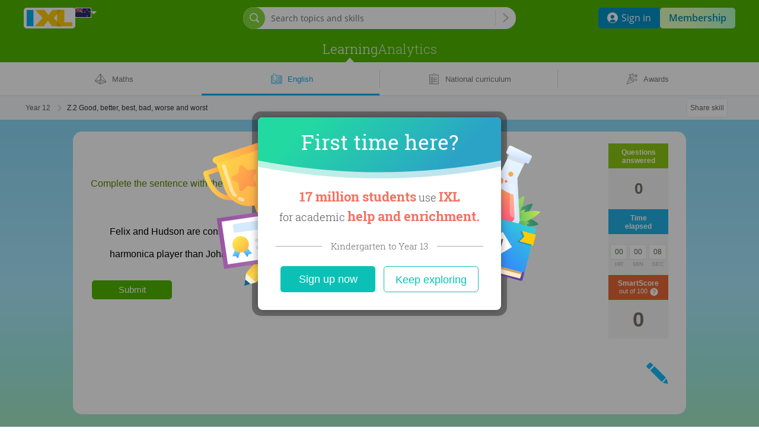

--- FILE ---
content_type: text/css; charset=utf-8
request_url: https://nz.ixl.com/dv3/HOEURxqW3vVVAw9X8gu9l7YvQ3k/static/ixl/practice/ixl-html-crate.css
body_size: 1145
content:
/*================================================================================================
 * Styles for html crates. An html crate is a question generated using the OldQuestionGenerator in
 * R496 and beyond. These styles should rarely be modified, and even then, usually just added to.
 * -ecurtis 06/22/2012
 *================================================================================================*/

/*****************************************************************************
 *                     Start of styles for ixl-html-crate                      *
 *****************************************************************************/
.ixl-html-crate-root {
  min-width: 300px; /* responsive layout min-width is 320 - (10 * 2) left & right padding */
}

.ixl-html-crate {
  /* Fix bug 12323 -ecurtis 2/12/08 --set line-height to 1.4 */
  font: 'IXL Verdana', Verdana, Arial, Helvetica, sans-serif;
  text-align: left;
}

.ixl-html-crate p {
  font-size: 1.0em;
  /* Fix bug 12323 -ecurtis 2/12/08 --set line-height to 1.4 and remove margin */
  line-height: 1.4;
  margin: 0;
}

.ixl-html-crate table {
  line-height: 1.4;
}

.ixl-html-crate font {
  line-height: 100%;
}

.ixl-html-crate br {
  line-height: 15px;
}

.ixl-html-crate sup {
  bottom: .85ex;
  line-height: 1;
  position: relative;
  vertical-align: baseline;
}

.ixl-html-crate sup.negative {
  bottom: .6ex;
}

.ixl-html-crate span.displayIEOnly {
  display: none;
  *display: inline;
}

.ixl-html-crate input[type=text] {
  border: 1px solid #A7A6AA;
  padding: 1px;
}

.ixl-html-crate input[type=text]:focus {
  border-color: #535355;
}

.ixl-html-crate input[type=radio]:focus,
.ixl-html-crate input[type=checkbox]:focus {
  outline: black dotted 1px;  /* Firefox */

  /* Use the webkit specific style so it uses the standard Safari look */
  outline: -webkit-focus-ring-color auto 3px;

  *border: 1px dotted black;  /* IE7 */
}

.ixl-html-crate sub {
  bottom: -.3ex;
  line-height: 1;
  position: relative;
  vertical-align: baseline;
}

/* Fix for for IE6 and IE7 italic bugs in variable expressions */
/* IE7 fix, try to avoid affecting table cells that aren't part of expressions */
.ixl-html-crate ul.ib-fix.ib-align-middle td {
  *overflow:auto;
}
/* IE6 fix, should be safe everywhere */
.ixl-html-crate td {
  overflow:visible;
}

/**
* INLINE BLOCK FIX(see http://europa/BB/viewtopic.php?f=6&t=91)
* duplicated in htdocs/css/quia.css
* - kzhang 10/22/2010
*/
.ixl-html-crate ul.ib-fix {
  margin: 0;
  padding: 0;
}
.ixl-html-crate .ib-align-middle li, .ixl-html-crate .ib-align-middle td {
  vertical-align: middle;
}
.ixl-html-crate .ib-align-bottom li, .ixl-html-crate .ib-align-bottom td {
  vertical-align: bottom;
}
.ixl-html-crate .ib-align-top li, .ixl-html-crate .ib-align-top td {
  vertical-align: top;
}
.ixl-html-crate .ib-fix li {
  display: -moz-inline-box;
  display: inline-block;

  /* for IE 6/7 */
  *display:inline;
  zoom:1;

  word-wrap: break-word;
  -moz-box-orient: vertical;

  /* default inline element is followed by one space */
  margin-right: 0.38em;
}
/* inline block elements have neither leading nor trailing space */
.ixl-html-crate .ib-fix li.no-sp {
  margin-left: 0;
  margin-right: 0;
}
/* for IE 6/7 */
* html .ixl-html-crate .ib-fix li {
  display:inline;
}
/* for IE7 */
.ixl-html-crate .ib-fix > li {
  *overflow:auto;
}
/*END INLINE BLOCK FIX*/

.ixl-html-crate .verticalArrows {
  line-height:42px;
  display:inline-block;
  zoom:1;
  *display:inline;
}

.ixl-html-crate .blank-answer {
  color: #9c9c9c;
  font-style: italic;
}

.ixl-html-crate .dotted-answer td.quia_standard {
  max-width: 730px;
}

.ixl-html-crate table.undoreset{border-collapse:separate;border-spacing:2px;}
.ixl-html-crate table.undoreset td{padding:2px;}

.ixl-html-crate .qchtml {
  margin-left: 85px;
  * margin-left : 0;
}

.ixl-html-crate td.quia_standard {
  padding: 2px 4px;
  border-spacing: 1px;
}

.ixl-html-crate td.quia_standard input {
  width: 23px;
  height: 23px;
  font-size: 16px;
}

.ixl-html-crate input.textDisabled {
  background-color: #EBEBE4;
  border: 1px solid #7F9DB9;
  padding: 1px;
}

/**********************/

.yui3-correctanswer .ixl-html-crate  td.multianswer.correct {
  background: transparent url(/static/math/reports/images/icon_checkmark_vs1.png) no-repeat left center;
}

.ixl-html-crate td.multianswer {
  padding: 4px;
  text-indent: 30px;
}

.ixl-html-crate td.multianswertext {
  text-align: left;
}

.ixl-html-crate div.multistudanswer {
  margin-left: 65px;
  *margin-left: 67px;
}

.ixl-html-crate div.multimultistudanswer {
  margin-left: 38px;
  *margin-left: 40px;
}


--- FILE ---
content_type: text/css; charset=utf-8
request_url: https://nz.ixl.com/frontend/header/header.bf9601931cfb8e62a580.bundle.css
body_size: 320599
content:
.dialog .header{color:#00aeef;font-family:var(--font-roboto-slab);font-size:35px;margin:0 0 24px}.dialog .accessible-header{display:none}.dialog.ixl-modal-outer-container .ixl-modal-mask{background-color:rgba(0,0,0,.4)}.dialog.ixl-modal-outer-container .ixl-modal .ixl-modal-container{border-radius:7px;box-shadow:0 1px 12px 0 rgba(0,0,0,.2)}.dialog .ixl-modal-content{box-sizing:border-box}.dialog .adminRemoveWarningDialog .ixl-modal-content{box-sizing:border-box;padding:32px 24px}.dialog .ixl-modal .ixl-modal-underlay{display:none}.dialog .ixl-modal-container .modal-close{border:none;height:14px;margin-bottom:2px;padding:0;right:16px;top:16px;width:14px}.dialog .ixl-modal-container .modal-close,.dialog .ixl-modal-container .modal-close:hover{background:url("data:image/svg+xml;charset=utf-8,%3Csvg xmlns='http://www.w3.org/2000/svg' width='14' height='14' viewBox='0 0 14 14'%3E%3Ctitle%3Eclose-12px%3C/title%3E%3Cpath fill='none' fill-rule='evenodd' stroke='%2395a6b0' stroke-linecap='round' stroke-width='1.2' d='m1 1 12 12M1 13 12.294 1'/%3E%3C/svg%3E")}.flow-dialog.dialog .ixl-modal-container .modal-close{background:url("data:image/svg+xml;charset=utf-8,%3Csvg xmlns='http://www.w3.org/2000/svg' xml:space='preserve' id='Layer_1' x='0' y='0' viewBox='0 0 58 58'%3E%3Cstyle%3E.st1{fill:none;stroke:%23fff;stroke-width:7;stroke-linecap:round;stroke-linejoin:round;stroke-miterlimit:10}%3C/style%3E%3Ccircle cx='29' cy='29' r='28' style='fill:%237ebb00'/%3E%3Cpath d='m21.5 22.5 16 15M37.5 22.5l-16 15' class='st1'/%3E%3C/svg%3E");height:38px;position:absolute;right:-14px;text-decoration:none;top:-14px;width:38px}.flow-dialog.dialog .ixl-modal-container .modal-close:hover{background:url("data:image/svg+xml;charset=utf-8,%3Csvg xmlns='http://www.w3.org/2000/svg' xml:space='preserve' id='hover' x='0' y='0' viewBox='0 0 58 58'%3E%3Cstyle%3E.st1{fill:none;stroke:%23fff;stroke-width:7;stroke-linecap:round;stroke-linejoin:round;stroke-miterlimit:10}%3C/style%3E%3Ccircle cx='29' cy='29' r='28' style='fill:%239ce10d'/%3E%3Cpath d='m21.5 22.5 16 15M37.5 22.5l-16 15' class='st1'/%3E%3C/svg%3E")}.flow-dialog.dialog .ixl-modal .ixl-modal-underlay{display:block}.flow-dialog.dialog .header{color:#5c8902;font-family:var(--font-trebuchet-ms);font-size:28px}@media (min-width:481px){.flow-dialog.dialog .header{font-size:32px;text-align:left}}.single-action.flow-dialog .action{display:block;margin-top:28px}.choose-school-or-subject-dialog .ixl-modal-content{padding:20px}.choose-school-or-subject-dialog .form-section{width:360px}.choose-school-or-subject-dialog .form-section .choose-school-header{color:#6c8609;font-weight:700;padding:0 15px 10px 0}.choose-school-or-subject-dialog .form-section .choose-school-cell,.choose-school-or-subject-dialog .form-section .choose-school-header{vertical-align:top}.choose-school-or-subject-dialog .form-section .choose-school-subjects{padding:0 0 5px}.choose-school-or-subject-dialog .form-section .choose-school-subjects input[type=checkbox]{margin-right:8px}.choose-school-or-subject-dialog .form-section .choose-school-cell,.choose-school-or-subject-dialog .form-section .choose-school-cell select,.choose-school-or-subject-dialog .form-section table{width:100%}.choose-school-or-subject-dialog .action{margin-left:auto}.ixl-modal-outer-container .ixl-modal-mask{background-color:rgba(0,0,0,.4);bottom:0;left:0;position:fixed;right:0;top:0}.ixl-modal-outer-container .ixl-modal-mask.hidden{background-color:initial}.ixl-modal-outer-container.center>.ixl-modal{position:fixed}.ixl-modal-outer-container.center>.ixl-modal-arrow{display:none}.ixl-modal-outer-container.target-node>.ixl-modal{position:absolute}.ixl-modal-outer-container.target-node>.ixl-modal>.ixl-modal-arrow{display:block;height:0;left:-1000px;pointer-events:none;position:absolute;top:-1000px;width:0}.ixl-modal-outer-container .ixl-modal{outline:none}.ixl-modal-outer-container .ixl-modal .ixl-modal-underlay{background:#000000;border-radius:15px;bottom:0;left:0;margin:-6px;opacity:.34;position:absolute;right:0;top:0}.ixl-modal-outer-container .ixl-modal .ixl-modal-container{background:#ffffff;border-radius:15px;height:100%;position:relative;z-index:1}.ixl-modal-container .modal-close{background:url("data:image/svg+xml;charset=utf-8,%3Csvg xmlns='http://www.w3.org/2000/svg' xml:space='preserve' id='Layer_1' x='0' y='0' viewBox='0 0 58 58'%3E%3Cstyle%3E.st1{fill:none;stroke:%23fff;stroke-width:7;stroke-linecap:round;stroke-linejoin:round;stroke-miterlimit:10}%3C/style%3E%3Ccircle cx='29' cy='29' r='28' style='fill:%237ebb00'/%3E%3Cpath d='m21.5 22.5 16 15M37.5 22.5l-16 15' class='st1'/%3E%3C/svg%3E");border:none;height:38px;position:absolute;right:-14px;text-decoration:none;top:-14px;width:38px}.ixl-modal-container .modal-close:hover{background:url("data:image/svg+xml;charset=utf-8,%3Csvg xmlns='http://www.w3.org/2000/svg' xml:space='preserve' id='hover' x='0' y='0' viewBox='0 0 58 58'%3E%3Cstyle%3E.st1{fill:none;stroke:%23fff;stroke-width:7;stroke-linecap:round;stroke-linejoin:round;stroke-miterlimit:10}%3C/style%3E%3Ccircle cx='29' cy='29' r='28' style='fill:%239ce10d'/%3E%3Cpath d='m21.5 22.5 16 15M37.5 22.5l-16 15' class='st1'/%3E%3C/svg%3E")}.ixl-modal-outer-container .ixl-modal .ixl-modal-container .ixl-modal-inside{height:100%;overflow:auto}body.prevent-ios-body-scroll{position:fixed}@media screen and (min-width:481px){.ixl-modal-outer-container .ixl-modal .ixl-modal-underlay{margin:-10px}.ixl-modal-container .modal-close{right:-18px;top:-18px}}.info-cta-btn{-webkit-appearance:none;-moz-appearance:none;appearance:none;border:none;border-radius:5px;box-sizing:border-box;cursor:pointer;display:inline-block;font-family:var(--font-verdana);min-width:140px;padding:0 15px;text-align:center;text-decoration:none}.info-cta-btn,.info-cta-btn:hover{transition:all .2s ease-in-out}.info-cta-blue{background-color:#0070D6;color:#fff}.hover-parent:hover .info-cta-blue,.info-cta-blue:hover{background-color:#0380F2;color:#fff}.info-cta-cyan{background-color:#00AEEF;color:#fff}.hover-parent:hover .info-cta-cyan,.info-cta-cyan:hover{background-color:#10BEFD;color:#fff}.info-cta-green{background-color:#52B700;color:#fff}.hover-parent:hover .info-cta-green,.info-cta-green:hover{background-color:#69C130;color:#fff}.info-cta-jade{background-color:#00B971;color:#fff}.hover-parent:hover .info-cta-jade,.info-cta-jade:hover{background-color:#0FCB82;color:#fff}.info-cta-orange{background-color:#FF8E33;color:#fff}.hover-parent:hover .info-cta-orange,.info-cta-orange:hover{background-color:#FFA03F;color:#fff}.info-cta-purple{background-color:#7A67D7;color:#fff}.hover-parent:hover .info-cta-purple,.info-cta-purple:hover{background-color:#8A76F0;color:#fff}.info-cta-teal{background-color:#0BC1B6;color:#fff}.hover-parent:hover .info-cta-teal,.info-cta-teal:hover{background-color:#0FD0C4;color:#fff}.info-cta-white-cyan{background-color:#fff;color:#00AEEF}.hover-parent:hover .info-cta-white-cyan,.info-cta-white-cyan:hover{background-color:#00AEEF;color:#fff}.info-cta-white-cyan-hover-blue{background-color:#fff;color:#00AEEF}.hover-parent:hover .info-cta-white-cyan-hover-blue,.info-cta-white-cyan-hover-blue:hover{background-color:#0070D6;color:#fff}.info-cta-white-blue{background-color:#fff;color:#0070D6}.hover-parent:hover .info-cta-white-blue,.info-cta-white-blue:hover{background-color:#0070D6;color:#fff}.info-cta-hollow-blue{border-color:#0070D6;color:#0070D6}.hover-parent:hover .info-cta-hollow-blue,.info-cta-hollow-blue:hover{background-color:#0380F2;border-color:#0380F2;color:#fff}.info-cta-hollow-cyan{border-color:#00AEEF;color:#00AEEF}.hover-parent:hover .info-cta-hollow-cyan,.info-cta-hollow-cyan:hover{background-color:#10BEFD;border-color:#10BEFD;color:#fff}.info-cta-hollow-green{border-color:#52B700;color:#52B700}.hover-parent:hover .info-cta-hollow-green,.info-cta-hollow-green:hover{background-color:#69C130;border-color:#69C130;color:#fff}.info-cta-hollow-jade{border-color:#00B971;color:#00B971}.hover-parent:hover .info-cta-hollow-jade,.info-cta-hollow-jade:hover{background-color:#0FCB82;border-color:#0FCB82;color:#fff}.info-cta-hollow-orange{border-color:#FF8E33;color:#FF8E33}.hover-parent:hover .info-cta-hollow-orange,.info-cta-hollow-orange:hover{background-color:#FFA03F;border-color:#FFA03F;color:#fff}.info-cta-hollow-purple{border-color:#7A67D7;color:#7A67D7}.hover-parent:hover .info-cta-hollow-purple,.info-cta-hollow-purple:hover{background-color:#8A76F0;border-color:#8A76F0;color:#fff}.info-cta-hollow-teal{border-color:#0BC1B6;color:#0BC1B6}.hover-parent:hover .info-cta-hollow-teal,.info-cta-hollow-teal:hover{background-color:#0FD0C4;border-color:#0FD0C4;color:#fff}.info-cta-hollow-white-cyan{border-color:#fff;color:#fff}.hover-parent:hover .info-cta-hollow-white-cyan,.info-cta-hollow-white-cyan:hover{background-color:#00AEEF;border-color:#00AEEF;color:#fff}.info-cta-hollow-white-cyan-hover-blue{border-color:#fff;color:#fff}.hover-parent:hover .info-cta-hollow-white-cyan-hover-blue,.info-cta-hollow-white-cyan-hover-blue:hover{background-color:#0070D6;border-color:#0070D6;color:#fff}.info-cta-hollow-white-blue{border-color:#fff;color:#fff}.hover-parent:hover .info-cta-hollow-white-blue,.info-cta-hollow-white-blue:hover{background-color:#0070D6;border-color:#0070D6;color:#fff}.info-cta-44-18{font-size:18px;height:44px;line-height:44px}.info-cta-hollow-44-18{background:transparent;border-style:solid;border-width:1px;font-size:18px;height:44px;line-height:42px}.info-cta-40-16{font-size:16px;height:40px;line-height:40px}.info-cta-hollow-40-16{background:transparent;border-style:solid;border-width:1px;font-size:16px;height:40px;line-height:38px}.info-cta-33-15{font-size:15px;height:33px;line-height:33px}.info-cta-hollow-33-15{background:transparent;border-style:solid;border-width:1px;font-size:15px;height:33px;line-height:31px}.checkbox-label{align-items:start;cursor:pointer;display:flex;position:relative}.checkbox-label .hide-checkbox{opacity:0;position:absolute}.checkbox-label .checkbox-svg{background:#fff;border:1px solid #cccccc;border-radius:2px;box-shadow:inset 0 1px 3px rgba(0,0,0,.15);box-sizing:border-box;margin-right:5px}.checkbox-label .checkbox-input:not(:checked)+.checkbox-svg .checkbox-checkmark{stroke:transparent}.ps-helper-text{color:#545454;font-size:12px}.ps-helper-text.position-top{margin-bottom:6px}.ps-helper-text.position-bottom{margin-top:6px}.ps-helper-text.error{color:#f53f43}.ps-checkbox-group-row .ps-checkbox{display:inline-flex;font-size:14px;margin-right:20px;margin-top:8px}.ps-checkbox-group-row .ps-checkbox.disabled{color:#95A6B0;cursor:default}.ps-checkbox-group-row .ps-checkbox.disabled .checkbox-checkmark{stroke:#95A6B0}.ps-checkbox-group-row .ps-checkbox .checkbox-checkmark{stroke:#00AEEF}.ps-checkbox-group-row .checkbox-group-and-animation{align-items:center;display:flex}.ps-checkbox-group-row .checkbox-group-and-animation .checkbox-group{color:#666;margin:4px 0 5px;max-width:310px}.ps-checkbox-group-row .checkbox-group-and-animation .auto-save-animation-container{align-items:center;display:flex}.select-subject-modal .ixl-modal{background-color:#fff;border-radius:10px;box-shadow:0 4px 12px rgba(0,0,0,.2);box-sizing:border-box;display:flex;height:357px;justify-content:space-between;left:50%;min-width:600px;top:50%;transform:translate(-50%,-50%);width:600px}.select-subject-modal .ixl-modal .ixl-modal-container .select-subject-modal-content{display:flex;width:600px}.select-subject-modal .ixl-modal .ixl-modal-container .select-subject-modal-content .left-side{min-width:210px}.select-subject-modal .ixl-modal .ixl-modal-container .select-subject-modal-content .left-side:before{background:url("data:image/svg+xml;charset=utf-8,%3Csvg xmlns='http://www.w3.org/2000/svg' width='215' height='357' fill='none' viewBox='0 0 215 357'%3E%3Cmask id='b' width='215' height='357' x='0' y='0' maskUnits='userSpaceOnUse' style='mask-type:alpha'%3E%3Cpath fill='url(%23a)' d='M0 10C0 4.477 4.477 0 10 0h205v357H0z'/%3E%3C/mask%3E%3Cg mask='url(%23b)'%3E%3Cpath fill='url(%23c)' d='M0 10C0 4.477 4.477 0 10 0h205v357H10c-5.523 0-10-4.477-10-10z'/%3E%3Ccircle cx='60' cy='122' r='38' fill='%2340bec6' fill-opacity='.3' stroke='%2328bebe' stroke-width='2'/%3E%3Cpath fill='%238748b7' d='m35.117 108.354 23.767 34.288 4.977 1.545.817-2.632-2.214-2.222 23.275-21.516-50.32-15.618zm25.012 23.459-12.455-18.375 24.204 7.515z'/%3E%3Cpath fill='%23b985e1' d='M65.106 133.358 52.65 114.982l24.206 7.516zm-1.245 10.828 26.855-24.825-55.324-17.178z'/%3E%3Cpath fill='%238e42c7' d='M63.67 137.35a.53.53 0 0 1 .36.392.54.54 0 0 1-.156.508l-.954.884a.53.53 0 0 1-.753-.029.533.533 0 0 1 .029-.753l.954-.884a.53.53 0 0 1 .52-.118M61.878 135.1a.531.531 0 0 1 .203.899l-.855.791a.535.535 0 0 1-.753-.029.53.53 0 0 1 .03-.753l.854-.79a.52.52 0 0 1 .52-.118M61.258 131.738a.54.54 0 0 1 .362.391.53.53 0 0 1-.158.509l-1.71 1.582a.535.535 0 0 1-.753-.029.53.53 0 0 1 .03-.753l1.709-1.582a.53.53 0 0 1 .52-.118M58.64 129.831q.137.042.234.147a.53.53 0 0 1 .117.519.53.53 0 0 1-.147.233l-.855.791a.536.536 0 0 1-.753-.029.53.53 0 0 1 .03-.753l.855-.791a.53.53 0 0 1 .52-.117M56.977 127.293a.532.532 0 0 1 .203.9l-.779.721a.53.53 0 0 1-.753-.029.535.535 0 0 1 .03-.753l.778-.721a.52.52 0 0 1 .52-.118M56.223 123.798a.53.53 0 0 1 .36.392.53.53 0 0 1-.156.508l-1.71 1.581a.52.52 0 0 1-.382.142.54.54 0 0 1-.37-.17.54.54 0 0 1-.093-.585.5.5 0 0 1 .122-.168l1.709-1.582a.53.53 0 0 1 .52-.118M53.534 122.045a.533.533 0 0 1 .35.668.54.54 0 0 1-.146.233l-.854.791a.52.52 0 0 1-.383.142.53.53 0 0 1-.37-.171.52.52 0 0 1-.142-.382.53.53 0 0 1 .17-.371l.855-.791a.53.53 0 0 1 .52-.119M51.982 119.849q.136.045.232.148a.537.537 0 0 1-.029.752l-.854.791a.52.52 0 0 1-.382.142.54.54 0 0 1-.37-.171.53.53 0 0 1-.094-.584.5.5 0 0 1 .122-.169l.855-.791a.53.53 0 0 1 .52-.118M51.33 116.357a.53.53 0 0 1 .36.391.54.54 0 0 1-.156.509l-1.71 1.582a.53.53 0 0 1-.752-.029.535.535 0 0 1 .029-.754l1.709-1.581a.52.52 0 0 1 .52-.118M48.7 114.807a.53.53 0 0 1 .36.392.53.53 0 0 1-.156.508l-.855.791a.53.53 0 0 1-.753-.029.534.534 0 0 1 .03-.753l.854-.791a.53.53 0 0 1 .52-.118M47.082 112.431a.53.53 0 0 1 .373.528.53.53 0 0 1-.17.37l-.837.775a.52.52 0 0 1-.383.142.53.53 0 0 1-.37-.171.53.53 0 0 1-.142-.382.53.53 0 0 1 .17-.371l.839-.775a.536.536 0 0 1 .52-.116M46.084 108.932q.137.045.232.148a.537.537 0 0 1-.028.752l-1.71 1.582a.53.53 0 0 1-.752-.029.534.534 0 0 1 .029-.753l1.71-1.582a.53.53 0 0 1 .52-.118M43.207 107.35a.53.53 0 0 1 .36.392.54.54 0 0 1-.156.508l-.726.671a.535.535 0 0 1-.753-.028.535.535 0 0 1 .03-.753l.725-.672a.53.53 0 0 1 .52-.118'/%3E%3Cpath fill='%23fff' d='m77.198 117.129 8.075 2.425a.86.86 0 0 1 .618.737.85.85 0 0 1-.788.934.9.9 0 0 1-.335-.043l-8.075-2.425a.867.867 0 0 1-.584-1.074.87.87 0 0 1 1.09-.554M71.225 115.357l2.82.869a.86.86 0 0 1 .617.737.85.85 0 0 1-.788.934.9.9 0 0 1-.335-.043l-2.82-.868a.87.87 0 0 1-.582-1.074.867.867 0 0 1 1.088-.555' opacity='.6'/%3E%3Ccircle cx='147' cy='173' r='38' fill='%2340bec6' fill-opacity='.3' stroke='%2328bebe' stroke-width='2'/%3E%3Cpath fill='%23fff' d='M161.222 190.018q.05-.326.053-.654c.002-.341-.019-.797-.049-1.137a7 7 0 0 0-.115-.684 9 9 0 0 0-.27-.962 5 5 0 0 0-.123-.325 8 8 0 0 0-.151-.366l-6.839-15.303a2.2 2.2 0 0 1-.168-.702 3 3 0 0 1 .01-.557q.013-.1.03-.201l.3-1.619.372-2.006.42-2.267.445-2.4.447-2.409.425-2.292.379-2.047.311-1.678.22-1.182.104-.561c-.12.647-.673 1.213-1.626 1.541-1.874.643-4.588.12-6.06-1.169-.725-.635-1.014-1.336-.898-1.962l-.634 3.421-.38 2.047-.425 2.292-.892 4.809-.42 2.267-.372 2.006-.3 1.62q-.02.1-.044.197a3 3 0 0 1-.192.528 2.1 2.1 0 0 1-.406.591l-11.865 11.83-.004.004a7 7 0 0 0-.49.545c-.101.117-.198.232-.281.336a7 7 0 0 0-.407.59q-.306.516-.554 1.064c-.085.182-.163.438-.231.626a5.3 5.3 0 0 0-.266 1.187c-.033.359-.059.839-.061 1.199q.009.33.051.656.078.565.222 1.117c.05.205.143.471.215.669.111.304.291.696.434.986.102.209.264.475.382.676q.47.763 1.062 1.435.615.69 1.306 1.307c.251.226.605.506.873.71.257.195.605.449.878.621.533.334 1.26.754 1.812 1.056.29.158.692.341.994.476a23 23 0 0 0 2.039.798c1.028.347 1.828.538 2.129.611.746.18 1.498.321 2.187.421 1.252.185 2.205.225 2.214.226.337.014.787.033 1.125.036.327.003.763-.003 1.089-.017a20 20 0 0 0 3.226-.384 16.957 16.957 0 0 0 2.075-.563 14 14 0 0 0 1.083-.42c.25-.114.585-.266.828-.395.305-.164.701-.404.996-.585q.529-.333.999-.746a9.4 9.4 0 0 0 1.045-1.042c.226-.283.51-.674.71-.977q.184-.282.327-.587.273-.548.454-1.133c.089-.348.192-.816.252-1.169' opacity='.7'/%3E%3Cpath fill='%23e6fffc' d='M161.222 190.018q.05-.326.053-.654c.002-.341-.019-.797-.049-1.137a7 7 0 0 0-.115-.684 9 9 0 0 0-.27-.962 5 5 0 0 0-.123-.325 8 8 0 0 0-.151-.366l-6.839-15.303a2.2 2.2 0 0 1-.168-.702 3 3 0 0 1 .01-.557q.013-.1.03-.201l.3-1.619.372-2.006.42-2.267.445-2.4.447-2.409.425-2.292.379-2.047.311-1.678.22-1.182.104-.561c-.12.647-.673 1.213-1.626 1.541-1.874.643-4.588.12-6.06-1.169-.725-.635-1.014-1.336-.898-1.962l-.634 3.421-.38 2.047-.425 2.292-.892 4.809-.42 2.267-.372 2.006-.3 1.62q-.02.1-.044.197a3 3 0 0 1-.192.528 2.1 2.1 0 0 1-.406.591l-11.865 11.83-.004.004a7 7 0 0 0-.49.545c-.101.117-.198.232-.281.336a7 7 0 0 0-.407.59q-.306.516-.554 1.064c-.085.182-.163.438-.231.626a5.3 5.3 0 0 0-.266 1.187c-.033.359-.059.839-.061 1.199q.009.33.051.656.078.565.222 1.117c.05.205.143.471.215.669.111.304.291.696.434.986.102.209.264.475.382.676q.47.763 1.062 1.435.615.69 1.306 1.307c.251.226.605.506.873.71.257.195.605.449.878.621.533.334 1.26.754 1.812 1.056.29.158.692.341.994.476a23 23 0 0 0 2.039.798c1.028.347 1.828.538 2.129.611.746.18 1.498.321 2.187.421 1.252.185 2.205.225 2.214.226.337.014.787.033 1.125.036.327.003.763-.003 1.089-.017a20 20 0 0 0 3.226-.384 16.957 16.957 0 0 0 2.075-.563 14 14 0 0 0 1.083-.42c.25-.114.585-.266.828-.395.305-.164.701-.404.996-.585q.529-.333.999-.746a9.4 9.4 0 0 0 1.045-1.042c.226-.283.51-.674.71-.977q.184-.282.327-.587.273-.548.454-1.133c.089-.348.192-.816.252-1.169m-.886 1.006a7 7 0 0 1-.389.968l-.025.054a4 4 0 0 1-.278.499 15 15 0 0 1-.676.93q-.445.518-.967.96a7 7 0 0 1-.907.678c-.32.196-.685.416-.965.566-.213.115-.514.252-.756.363l-.033.014c-.301.137-.725.292-1.028.398-.284.1-.666.213-.927.286-.285.079-.703.179-1.065.254a19.216 19.216 0 0 1-3.119.371c-.306.012-.731.019-1.057.016a32 32 0 0 1-1.037-.033l-.066-.003a23 23 0 0 1-2.971-.354 26 26 0 0 1-1.305-.275 23 23 0 0 1-2.072-.595 22 22 0 0 1-2.928-1.228 38 38 0 0 1-1.777-1.036 12 12 0 0 1-.831-.588 15 15 0 0 1-.831-.675 16 16 0 0 1-1.249-1.248 10 10 0 0 1-.992-1.337l-.071-.122c-.101-.171-.216-.365-.289-.513a10 10 0 0 1-.406-.92 7 7 0 0 1-.195-.602 9 9 0 0 1-.206-1.033l-.003-.022a6 6 0 0 1-.044-.558c.001-.321.025-.781.058-1.143.038-.349.115-.693.23-1.024l.066-.19c.046-.134.098-.286.143-.384q.23-.51.516-.994.167-.272.362-.525c.077-.096.169-.206.266-.319l.012-.015a6 6 0 0 1 .439-.488l11.874-11.84a2.8 2.8 0 0 0 .532-.767q.143-.295.227-.611l.059-.008a.9.9 0 0 1 .005-.272l3.086-16.654q.104.103.218.203c.817.716 1.978 1.24 3.268 1.475 1.227.224 2.448.161 3.436-.179q.195-.067.374-.147l-3.086 16.652q-.016.093-.028.186l-.008.057a3.5 3.5 0 0 0-.012.691c.023.314.098.621.222.911l6.839 15.304q.07.153.137.331l.006.015c.035.085.078.194.107.282a9 9 0 0 1 .251.888c.03.15.087.429.104.612.03.335.049.767.046 1.073a4 4 0 0 1-.044.551c-.052.307-.148.755-.24 1.114' opacity='.7'/%3E%3Cpath fill='%23dbdbdb' d='m137.459 176.673.506-.504q-.27.235-.506.504' opacity='.8'/%3E%3Cpath fill='%23e85656' d='M160.576 189.91a4 4 0 0 0 .044-.551c.003-.307-.016-.738-.046-1.073-.017-.183-.074-.462-.104-.612a9 9 0 0 0-.25-.888 5 5 0 0 0-.108-.282l-.006-.015a6 6 0 0 0-.137-.332l-2.786-6.236-.019.004c1.186 2.497-.039 4.995-3.453 6.227-4.526 1.631-11.183.417-14.867-2.712-2.642-2.243-3.039-4.862-1.385-6.766l-4.496 4.483a7 7 0 0 0-.439.487l-.012.015a5.893 5.893 0 0 0-.628.845 10 10 0 0 0-.516.994 5 5 0 0 0-.143.384l-.066.19a4.7 4.7 0 0 0-.23 1.023c-.022.248-.04.54-.05.803.347 1.584 1.371 3.217 3.11 4.74 5.183 4.538 14.733 6.38 21.33 4.114 2.347-.806 4.003-2.023 4.931-3.462a3 3 0 0 0 .086-.265c.092-.36.189-.808.24-1.115'/%3E%3Cpath fill='%23fa8181' d='M138.844 183.44c3.684 3.128 10.341 4.343 14.867 2.711 4.525-1.631 5.207-5.49 1.522-8.62s-10.342-4.344-14.867-2.712a7.5 7.5 0 0 0-2.401 1.35l-.506.504c-1.654 1.904-1.257 4.523 1.385 6.767'/%3E%3Cpath fill='%23cc4c4b' d='M155.319 194.752c-6.598 2.266-16.147.424-21.33-4.115-1.739-1.523-2.764-3.156-3.11-4.74-.005.122-.008.239-.009.341-.001.152.026.387.045.559l.002.021q.073.522.207 1.034c.049.202.158.502.194.601.084.229.232.565.406.921.073.147.187.342.289.513l.072.121q.439.71.992 1.338.59.658 1.249 1.248c.279.251.674.556.831.675.319.242.622.456.83.587a37 37 0 0 0 1.778 1.036c.257.141.623.308.946.454a22.953 22.953 0 0 0 4.054 1.369 24 24 0 0 0 2.129.411c1.216.179 2.136.219 2.146.219l.066.003c.326.013.732.03 1.037.033.327.003.752-.004 1.057-.017a19 19 0 0 0 3.119-.371 16.229 16.229 0 0 0 1.993-.539 14 14 0 0 0 1.028-.398l.032-.015c.242-.11.544-.247.756-.362.28-.151.646-.371.966-.567q.48-.303.907-.678.521-.44.966-.959c.209-.261.481-.635.677-.931q.156-.24.277-.498l.025-.054c.096-.207.216-.469.303-.703-.927 1.439-2.583 2.656-4.93 3.463'/%3E%3Cpath fill='%238c8c8c' d='M142.135 194.782c.5-2.85 1.82-9.415 5.039-21.354q.261-1.48.366-2.978c.992-6.206 2.474-12.33 3.095-18.598a5.5 5.5 0 0 1-1.038-.602c-.133.391-1.103 5.307-2.042 10.063-.93 4.711-1.238 6.261-1.633 8.195a7.4 7.4 0 0 1-1.309 2.423q.059.06.122.119-.063-.06-.122-.119c-3.283 4.949-8.041 11.956-12.068 17.228-.687.768-.863 1.365-.556 1.879.565.74 1.2 1.423 1.895 2.041.57.495.633.54 1.7 1.297.612.406.659.432 1.863 1.09.649.332.674.342 1.993.896.683.267.683.267 2.094.707.331.099.78.205 1.115.293-.139-.038-.588-.334-.514-2.58M161.264 188.702a8.3 8.3 0 0 0-.335-1.844l-.022-.07-.058-.146c-.86-1.89-3.26-7.187-6.962-15.526a3.6 3.6 0 0 1-.33-1.238l-.005-.071c-.003-.057-.003-.057-.004-.166.001-.058.001-.062.006-.17.004-.053.004-.061.013-.138q.012-.104.03-.208l.301-1.619q.184-1.004.371-2.006l.42-2.267.445-2.4.447-2.409.425-2.292.38-2.047c.115-.628.221-1.194.311-1.678l.219-1.183.104-.56a1.5 1.5 0 0 1-.23.565c-1.397 6.18-2.366 12.442-3.572 18.659a7.15 7.15 0 0 0 .003 2.957c1.577 5.75 3.736 13.961 5.064 20.431.079.753-.046 1.807-1.093 2.547.278-.178.635-.435.903-.627a9.7 9.7 0 0 0 1.381-1.314 8.5 8.5 0 0 0 1.037-1.564 8 8 0 0 0 .614-1.761 7.8 7.8 0 0 0 .137-1.855' style='mix-blend-mode:screen'/%3E%3Cpath fill='%23e8fcf9' d='M152.412 151.726c-1.361-.248-2.577-.793-3.423-1.534-.823-.72-1.193-1.541-1.042-2.31.154-.783.826-1.416 1.892-1.782 1.025-.352 2.303-.416 3.598-.18 1.361.249 2.577.794 3.423 1.534.823.721 1.193 1.542 1.042 2.311-.154.782-.826 1.415-1.892 1.782-1.025.352-2.303.415-3.598.179'/%3E%3Cpath fill='%239de0dc' d='M155.976 147.775c-1.324-1.16-3.763-1.63-5.448-1.051-.857.294-1.353.803-1.461 1.384-.105.562.156 1.193.806 1.763 1.324 1.159 3.764 1.63 5.448 1.051.857-.294 1.354-.803 1.461-1.384.105-.563-.155-1.193-.806-1.763'/%3E%3Cpath fill='%23d4fff7' d='M155.808 150.489c-.18.142-.705.481-1.694.568a5.6 5.6 0 0 1-1.079-.011 6.5 6.5 0 0 1-1.101-.213c-.179-.054-.319-.096-.528-.179a5 5 0 0 1-.498-.225 3.8 3.8 0 0 1-.871-.602 2.5 2.5 0 0 1-.329-.372 1.7 1.7 0 0 1-.172-.301 1.2 1.2 0 0 1-.081-.275.9.9 0 0 1 .001-.312c.095-.512.533-.961 1.288-1.22 1.485-.51 3.634-.095 4.8.926.574.503.803 1.058.711 1.554a1.07 1.07 0 0 1-.447.662' opacity='.5'/%3E%3Cpath fill='%23878787' d='m156.14 146.99-1.944-.355-1.348 7.385 1.945.355z' style='mix-blend-mode:screen'/%3E%3Cpath fill='%23e6e6e6' d='m156.534 153.296.164-.887.074-.399a4 4 0 0 1-.936.458c-2.168.745-5.307.139-7.011-1.353a3.8 3.8 0 0 1-.635-.701l-.239 1.286a5.2 5.2 0 0 0 1.043.898q.323.215.669.392.353.18.723.325c.339.133.606.21.765.258a9 9 0 0 0 1.604.309c.532.055 1.068.06 1.6.013q.39-.035.773-.113.374-.076.735-.199c.12-.039.276-.104.392-.153.083-.035.189-.09.269-.129z' style='mix-blend-mode:multiply'/%3E%3Cpath fill='%23c8faf8' d='M148.566 151.197a4.6 4.6 0 0 1-.602-.635 3.3 3.3 0 0 1-.417-.701 2.6 2.6 0 0 1-.19-.681 2.3 2.3 0 0 1 .018-.688l.005-.025.005-.028c.054-.29.065-.35.085-.417q.058-.217.159-.417.084-.168.193-.321.124-.173.274-.324a2.6 2.6 0 0 1 .304-.268c.122-.092.293-.204.424-.282q.195-.112.402-.202c.115-.051.273-.111.392-.153a.23.23 0 0 1 .221.067c-2.168.745-2.545 2.558-.842 4.05 1.704 1.492 4.843 2.098 7.012 1.353s2.545-2.558.841-4.05-4.842-2.097-7.011-1.353a.22.22 0 0 0-.221-.067c.1-.031.231-.075.331-.102.12-.033.283-.072.405-.098a8 8 0 0 1 .738-.109 8.3 8.3 0 0 1 1.635.01 9 9 0 0 1 2.368.567c.217.085.5.215.709.318q.336.171.653.378.303.199.579.434a4.7 4.7 0 0 1 .655.68c.061.082.137.194.193.278q.122.187.209.391.108.245.167.505.05.228.055.46.002.263-.052.519l-.006.033c-.042.223-.042.223-.073.353a1.4 1.4 0 0 1-.052.167 3 3 0 0 1-.107.251 5 5 0 0 1-.194.32 3 3 0 0 1-.78.738 3 3 0 0 1-.354.21c-.081.039-.187.094-.269.129a5 5 0 0 1-.393.153q-.36.123-.735.199-.383.078-.772.113a8.5 8.5 0 0 1-1.601-.013 9.1 9.1 0 0 1-2.368-.568 7.4 7.4 0 0 1-1.393-.717 6 6 0 0 1-.6-.457'/%3E%3Cpath fill='%23e9e9e9' d='M109.328 320.382a11.5 11.5 0 0 1 6.967 1.635 7 7 0 0 1 2.804 3.251 7.2 7.2 0 0 0 .498-5.596z'/%3E%3Cpath fill='%233f4a66' d='m52.958 321.142 73.601-5.085a4.7 4.7 0 0 0 2.173-.708 4.697 4.697 0 0 0 1.701-6.079l-33.68-67.208a4.69 4.69 0 0 0-4.521-2.58l-73.6 5.085a4.689 4.689 0 0 0-4.37 4.557c-.02.773.15 1.539.496 2.23l33.68 67.208a4.69 4.69 0 0 0 4.52 2.58'/%3E%3Cpath fill='%23383e59' d='m56.35 320.908 73.6-5.085a4.7 4.7 0 0 0 3.754-2.357 4.7 4.7 0 0 0 .12-4.43l-33.681-67.208a4.69 4.69 0 0 0-4.52-2.58l-73.601 5.085a4.69 4.69 0 0 0-4.369 4.557c-.02.773.15 1.539.496 2.23l33.68 67.208a4.7 4.7 0 0 0 4.52 2.58'/%3E%3Cpath fill='%23c5edff' d='m23.38 249.605 3.637 7.261.381.76 2.262 4.514 5.859 11.69 5.489 10.95v.004l5.176 10.326 10.236 20.425 72.171-4.986-2.684-5.356-1.173-2.344-29.18-58.23z'/%3E%3Cpath fill='%234c567c' d='M112.236 314.686a7.21 7.21 0 0 1 7.363 4.986l75.979-5.249a7.208 7.208 0 0 0-7.363-4.986z'/%3E%3Cpath fill='%233f4a66' d='m113.23 329.077 75.979-5.25a7.22 7.22 0 0 0 4.943-2.458 7.21 7.21 0 0 0 1.426-6.945l-75.981 5.249a7.214 7.214 0 0 1-2.939 8.261 7.2 7.2 0 0 1-3.428 1.143'/%3E%3Cpath fill='%233f4a66' d='M48.838 326.296a7.21 7.21 0 0 0 7.693 6.698l56.699-3.917a7.217 7.217 0 0 0 1.798-14.035 7.2 7.2 0 0 0-2.792-.355l-56.7 3.917a7.21 7.21 0 0 0-6.698 7.692'/%3E%3Cpath fill='%23252b3a' d='M48.838 326.296a7.21 7.21 0 0 0 7.693 6.698l56.699-3.917a7.217 7.217 0 0 0 6.369-9.404l-70.671 4.883c-.101.574-.131 1.159-.09 1.74M62.454 322.464l7.771-.537a1.16 1.16 0 0 0 1.071-1.23 1.155 1.155 0 0 0-1.23-1.071l-7.77.537a1.154 1.154 0 0 0 .158 2.301M99.006 319.938l7.77-.537a1.156 1.156 0 0 0 1.071-1.23 1.156 1.156 0 0 0-1.23-1.071l-7.77.537a1.16 1.16 0 0 0-1.071 1.23 1.155 1.155 0 0 0 1.23 1.071M82.313 321.092l2.015-.14a1.154 1.154 0 0 0 .677-2.019 1.16 1.16 0 0 0-.836-.282l-2.015.14a1.154 1.154 0 0 0 .159 2.301'/%3E%3Cpath fill='%2367c8f9' d='m31.625 249.036 27.607 55.089a5.28 5.28 0 0 0 5.082 2.899l60.42-4.175-29.18-58.23z' opacity='.5'/%3E%3Cpath fill='%23fff' d='M135.752 292.964a5.3 5.3 0 0 0 2.442-.796 5.27 5.27 0 0 0 2.47-4.327 5.3 5.3 0 0 0-.557-2.508L111.11 227.47a4.98 4.98 0 0 0-4.806-2.742l-63.442 4.383a5.16 5.16 0 0 0-4.307 2.808 4.9 4.9 0 0 0 .027 4.418l29.106 58.077a5.278 5.278 0 0 0 5.083 2.901z'/%3E%3Cpath fill='%2353ae03' d='m114.992 234.908-74.56 5.152 2.309 4.556 74.559-5.151z'/%3E%3Cpath fill='%23a6b0be' d='m57.62 251.481 28.76-1.987a1.22 1.22 0 0 0 1.137-1.305 1.224 1.224 0 0 0-1.305-1.136l-28.76 1.987a1.224 1.224 0 0 0 .169 2.441M64.207 264.329l28.76-1.987a1.225 1.225 0 0 0-.168-2.442l-28.76 1.987a1.23 1.23 0 0 0-.84.418 1.224 1.224 0 0 0 1.008 2.024M60.907 257.906l28.76-1.987a1.226 1.226 0 0 0 .72-2.144 1.23 1.23 0 0 0-.888-.298l-28.76 1.987a1.226 1.226 0 0 0-.72 2.144c.245.213.565.32.888.298M95.832 272.478l28.761-1.987a1.22 1.22 0 0 0 .838-.418 1.21 1.21 0 0 0 .298-.888 1.22 1.22 0 0 0-1.305-1.136l-28.76 1.987a1.224 1.224 0 0 0 .169 2.442M102.419 285.325l28.76-1.987a1.23 1.23 0 0 0 .839-.417 1.23 1.23 0 0 0 .298-.888 1.24 1.24 0 0 0-.417-.839 1.23 1.23 0 0 0-.888-.298l-28.761 1.987a1.2 1.2 0 0 0-.46.126 1.213 1.213 0 0 0-.676 1.18 1.23 1.23 0 0 0 .417.838 1.23 1.23 0 0 0 .888.298M99.12 278.901l28.76-1.987a1.22 1.22 0 0 0 1.076-.831 1.23 1.23 0 0 0-.357-1.313 1.22 1.22 0 0 0-.888-.297l-28.759 1.987a1.23 1.23 0 0 0-.84.416 1.227 1.227 0 0 0 .12 1.728 1.23 1.23 0 0 0 .889.297'/%3E%3Cpath fill='%2321c1ff' d='m103.242 262.071 15.075-1.042a2.09 2.09 0 0 0 1.663-1.04 2.08 2.08 0 0 0 .064-1.961l-5.579-11.339a2.09 2.09 0 0 0-2.015-1.16l-15.076 1.042a2.1 2.1 0 0 0-1.663 1.04 2.09 2.09 0 0 0-.064 1.961l5.581 11.339a2.087 2.087 0 0 0 2.014 1.16'/%3E%3Cpath fill='%239cd72a' d='m75.895 288.459 15.076-1.041a2.1 2.1 0 0 0 1.664-1.04 2.09 2.09 0 0 0 .063-1.961l-5.58-11.339a2.09 2.09 0 0 0-2.014-1.16l-15.076 1.042a2.078 2.078 0 0 0-1.94 2.012c-.011.342.062.682.213.989l5.58 11.339a2.08 2.08 0 0 0 2.014 1.159'/%3E%3Cpath fill='%23ff4645' d='M43.938 234a1.87 1.87 0 0 0 1.275 1.65 1.88 1.88 0 0 0 2.012-.546 1.878 1.878 0 0 0-.483-2.861A1.875 1.875 0 0 0 43.938 234'/%3E%3Cpath fill='%23ffb907' d='M49.423 233.621a1.874 1.874 0 0 0 3.286 1.103 1.88 1.88 0 0 0-.482-2.86 1.875 1.875 0 0 0-2.804 1.757'/%3E%3Cpath fill='%239cd72a' d='M54.908 233.242a1.87 1.87 0 0 0 1.275 1.649 1.87 1.87 0 0 0 2.011-.546 1.877 1.877 0 0 0-1.544-3.103 1.874 1.874 0 0 0-1.742 2'/%3E%3Cpath fill='%23444f7a' d='m153.25 323.882 9.339-.645a1.907 1.907 0 0 0 1.768-2.031 1.91 1.91 0 0 0-2.03-1.768l-9.34.645a1.907 1.907 0 0 0-1.768 2.031 1.91 1.91 0 0 0 2.031 1.768'/%3E%3C/g%3E%3Ccircle cx='150' cy='55' r='38' fill='%2340bec6' fill-opacity='.3' stroke='%2328bebe' stroke-width='2'/%3E%3Cpath fill='%23319bfa' d='m121 63.3 27.213 21.013 29.691-35.674-6.446-4.01z'/%3E%3Cpath fill='%23d1d3d4' d='m121 63.3 24.419 19.634 4.35-4.395z'/%3E%3Cpath fill='%23ff922e' d='M161.963 42.287a3.99 3.99 0 0 0 2.096-2.791c.222-1.09 0-2.214.19-3.304.223-1.252.826-2.118 1.08-2.503 1.397-2.085 3.525-2.823 4.319-3.08-.286.193-.572.45-.89.738a9 9 0 0 0-.793.834c.412-.16.952-.32 1.587-.417.572-.096 1.112-.064 1.524-.032-2.984 1.572-4.064 3.24-4.445 4.524-.191.641-.191 1.059-.445 2.31a28.3 28.3 0 0 1-1.397 4.683z'/%3E%3Cpath fill='%23fff' d='m172.061 45.88 3.715 2.214-27.34 33.364L121 63.3z'/%3E%3Cpath fill='%23ef5952' d='M164.154 56.275c.508.802 1.366 1.283 2.287 1.443s1.873-.032 2.73-.385c1.588-.641 2.858-1.86 4.065-3.08s2.382-2.47 3.874-3.304 3.334-1.187 4.89-.45l-1.715.675 1.683 1.957c-1.365-.674-3.016-.578-4.413.032s-2.541 1.7-3.43 2.983c-.381.514-.698 1.091-1.143 1.54-.476.481-1.048.834-1.683 1.155-1.461.738-3.144 1.155-4.763.93-1.62-.224-3.207-1.123-4.001-2.566z'/%3E%3Cpath fill='%233184fa' d='M150.087 30 121 63.3l2.382 1.476 29.055-33.3z'/%3E%3Cpath fill='%23319bfa' d='m175.046 45.43-22.609-13.954-29.055 33.3 23.689 14.66z'/%3E%3Cpath fill='%23fff' d='m152.85 38.405-3.462 3.946c-.222.257-.158.674.127.867l15.37 9.624c.222.16.539.096.73-.096l3.525-4.043c.222-.256.158-.705-.127-.866l-15.465-9.56c-.19-.128-.508-.096-.698.128'/%3E%3Cpath fill='%23319bfa' d='M162.344 46.714c-.032-.096 0-.192.064-.288.095-.16.349-.225.508-.129l1.778 1.123c.159.096.222.353.127.513s-.349.225-.508.129l-1.778-1.123c-.127-.064-.159-.16-.191-.225M156.692 43.089c-.032-.096 0-.192.063-.289.095-.16.349-.224.508-.128l4.287 2.759c.159.096.222.353.127.513s-.349.225-.508.128l-4.287-2.726a.5.5 0 0 1-.19-.257M155.072 42.062c-.032-.096 0-.192.063-.288.096-.16.35-.225.508-.129l.572.385c.159.097.222.353.127.514-.095.16-.349.224-.508.128l-.572-.385a.33.33 0 0 1-.19-.225M157.326 45.495c-.031-.096 0-.192.064-.289.095-.16.349-.224.508-.128l7.303 4.652c.159.096.223.353.127.513-.095.16-.349.225-.508.128l-7.303-4.651c-.127-.032-.159-.129-.191-.225M152.023 42.127c-.031-.096 0-.192.064-.289.095-.16.349-.224.508-.128l4.223 2.695c.159.096.223.353.127.513-.095.16-.349.225-.508.129l-4.223-2.695c-.095-.032-.159-.129-.191-.225'/%3E%3Cdefs%3E%3ClinearGradient id='a' x1='147' x2='-87.027' y1='0' y2='192.29' gradientUnits='userSpaceOnUse'%3E%3Cstop offset='.005' stop-color='%2300f0ff'/%3E%3Cstop offset='1' stop-color='%2300b4ff'/%3E%3C/linearGradient%3E%3ClinearGradient id='c' x1='152.504' x2='-141.592' y1='-115.773' y2='142.683' gradientUnits='userSpaceOnUse'%3E%3Cstop offset='.365' stop-color='%2344edc3'/%3E%3Cstop offset='1' stop-color='%2300b4ff'/%3E%3C/linearGradient%3E%3C/defs%3E%3C/svg%3E") no-repeat;content:"";height:357px;left:0;position:absolute;top:0;width:210px}.select-subject-modal .ixl-modal .ixl-modal-container .select-subject-modal-content .right-side{padding:25px;width:100%}.select-subject-modal .ixl-modal .ixl-modal-container .select-subject-modal-content .right-side .select-subject-modal-title{color:#00AEEF;font:30px/35px var(--font-roboto-slab)}.select-subject-modal .ixl-modal .ixl-modal-container .select-subject-modal-content .right-side .select-subject-modal-body{color:#545454;font:14px/22px var(--font-verdana);padding-bottom:5px;padding-right:18px;padding-top:18px}.select-subject-modal .ixl-modal .ixl-modal-container .select-subject-modal-content .right-side .ps-checkbox-group-row .checkbox-group-and-animation .checkbox-group{display:flex;flex-wrap:wrap;padding-left:5px}.select-subject-modal .ixl-modal .ixl-modal-container .select-subject-modal-content .right-side .ps-checkbox-group-row .checkbox-group-and-animation .checkbox-group .ps-checkbox{min-width:120px}.select-subject-modal .ixl-modal .ixl-modal-container .select-subject-modal-content .right-side .ps-checkbox-group-row .checkbox-group-and-animation .checkbox-group .checkbox-input{cursor:pointer}.select-subject-modal .ixl-modal .ixl-modal-container .select-subject-modal-content .right-side.single-column .ps-checkbox-group-row .checkbox-group-and-animation .checkbox-group .ps-checkbox{min-width:300px}.select-subject-modal .ixl-modal .ixl-modal-container .select-subject-modal-content .right-side .submit-button-container{bottom:25px;position:absolute;right:25px}.select-subject-modal .ixl-modal .ixl-modal-container .select-subject-modal-content .right-side .submit-button-container .submit-button-cta{cursor:pointer;font-size:17px;line-height:24px;padding:10px 30px;width:58px}.select-subject-modal .ixl-modal .ixl-modal-container .select-subject-modal-content .right-side .submit-button-container .submit-button-cta[disabled]{background-color:#7ebb00;background-image:none;border:none;box-shadow:none;cursor:default;opacity:.4}.select-subject-modal .ixl-modal .ixl-modal-container .modal-close{background:url("data:image/svg+xml;charset=utf-8,%3Csvg xmlns='http://www.w3.org/2000/svg' width='14' height='14' fill='none' viewBox='0 0 14 14'%3E%3Cpath stroke='%2395a6b0' stroke-linecap='round' stroke-linejoin='round' stroke-width='1.2' d='M1 13 12.294 1M1 1l12 12z'/%3E%3C/svg%3E") no-repeat;height:-14px;padding:0;right:15px;top:15px;width:14px}.select-subject-modal .ixl-modal .ixl-modal-underlay{display:none}.go-to-roster-modal-container .ixl-modal-outer-container .ixl-modal-mask{background-color:rgba(0,0,0,.4)}.go-to-roster-modal-container .ixl-modal-outer-container .ixl-modal .ixl-modal-underlay{background:transparent;margin:0}.go-to-roster-modal-container .ixl-modal-container .modal-close{background:none;background-size:12px;height:32px;right:0;top:0;width:32px}.go-to-roster-modal-container .ixl-modal-container:hover .modal-close{background:url("data:image/svg+xml;charset=utf-8,%3Csvg xmlns='http://www.w3.org/2000/svg' width='9' height='10' viewBox='0 0 9 10'%3E%3Cpath fill='%23fff' d='M.312.528Q.178.398.245.255.294.138.478.053A.9.9 0 0 1 .877.006a.6.6 0 0 1 .382.178l3.24 3.632L7.757.184a.6.6 0 0 1 .382-.178.9.9 0 0 1 .399.047q.183.084.232.214.067.13-.066.273L5.148 4.445l3.755 4.096q.134.143.083.296-.033.142-.216.226a.58.58 0 0 1-.365.071.53.53 0 0 1-.366-.178L4.5 5.075.976 8.956a.6.6 0 0 1-.382.178.58.58 0 0 1-.365-.071q-.183-.082-.217-.226-.05-.153.1-.296l3.74-4.096L.311.528z'/%3E%3C/svg%3E") 50% no-repeat;cursor:pointer}.go-to-roster-modal-container .ixl-modal-container:hover .modal-close:hover{background:url("data:image/svg+xml;charset=utf-8,%3Csvg xmlns='http://www.w3.org/2000/svg' width='9' height='10' viewBox='0 0 9 10'%3E%3Cpath fill='%2300aeef' d='M.312.528Q.178.398.245.255.294.138.478.053A.9.9 0 0 1 .877.006a.6.6 0 0 1 .382.178l3.24 3.632L7.757.184a.6.6 0 0 1 .382-.178.9.9 0 0 1 .399.047q.183.084.232.214.067.13-.066.273L5.148 4.445l3.755 4.096q.134.143.083.296-.033.142-.216.226a.58.58 0 0 1-.365.071.53.53 0 0 1-.366-.178L4.5 5.075.976 8.956a.6.6 0 0 1-.382.178.58.58 0 0 1-.365-.071q-.183-.082-.217-.226-.05-.153.1-.296l3.74-4.096L.311.528z'/%3E%3C/svg%3E") 50% no-repeat}.go-to-roster-modal-container .ixl-modal-outer-container .ixl-modal .ixl-modal-container{border-radius:5px}.go-to-roster-modal-container .ixl-modal-outer-container .ixl-modal .ixl-modal-container .ixl-modal-inside{border-radius:5px;box-shadow:0 0 14px 0 rgba(39,39,39,.48)}.go-to-roster-modal-container .ixl-modal-outer-container .ixl-modal .ixl-modal-container .ixl-modal-inside:after{background:url(/frontend/teacherSetup/components/GoToRosterModal/assets/user-welcome-side.png) 50% no-repeat;background-size:189px 273px;bottom:12px;content:"";display:inline-block;height:273px;position:absolute;right:-7px;width:189px}.go-to-roster-modal-container .ixl-modal-outer-container .ixl-modal .ixl-modal-container .go-to-roster-content{background:url([data-uri]) right -4px top no-repeat;background-size:220px 279px;box-sizing:border-box;display:flex;flex-direction:column;height:279px;justify-content:space-between;overflow:hidden;padding:50px 200px 40px 30px;position:relative;width:585px}.go-to-roster-modal-container .ixl-modal-outer-container .ixl-modal .ixl-modal-container .go-to-roster-title{color:#00aeef;font-family:var(--font-roboto-slab);font-size:26px;font-weight:500;margin:0;padding:0;text-align:left}.go-to-roster-modal-container .ixl-modal-outer-container .ixl-modal .ixl-modal-container .go-to-roster-desc{color:#545454;font-family:var(--font-verdana);font-size:16px;line-height:1.64;text-align:left}.go-to-roster-modal-container .ixl-modal-outer-container .ixl-modal .ixl-modal-container .go-to-roster-cta{background-color:#00aeef;font-size:17px;height:40px;line-height:24px;margin-top:17px;width:250px}.go-to-roster-modal-container .ixl-modal-outer-container .ixl-modal .ixl-modal-container .go-to-roster-bg{bottom:0;height:279px;position:absolute;right:-1px;top:0;width:220px;z-index:-1}.go-to-roster-modal-container .go-to-roster-new-trial .ixl-modal .ixl-modal-container .go-to-roster-title{font-size:27px}.go-to-roster-modal-container .go-to-roster-teacher .ixl-modal .ixl-modal-container .go-to-roster-content{padding:46px 220px 45px 40px;width:505px}.go-to-roster-modal-container .go-to-roster-teacher .ixl-modal .ixl-modal-container .go-to-roster-title{font-size:32px}.go-to-roster-modal-container .go-to-roster-teacher .ixl-modal .ixl-modal-container .go-to-roster-cta{margin-top:20px;max-width:210px}@media (max-width:800px){.go-to-roster-modal-container{display:none}}.admin-contacts-modal-header{background:url("data:image/svg+xml;charset=utf-8,%3Csvg xmlns='http://www.w3.org/2000/svg' width='700' height='139' fill='none' viewBox='0 0 700 139'%3E%3Cg clip-path='url(%23a)'%3E%3Cmask id='c' width='1029' height='335' x='-33' y='-196' maskUnits='userSpaceOnUse' style='mask-type:alpha'%3E%3Cpath fill='url(%23b)' d='M-33-185.5s273.865-19.112 505.417-3.435 523.583 0 523.583 0v311.2a1704 1704 0 0 1-33.263 3.528v3.123q-5.16-1.114-10.235-2.168C618.464 156.942 304.578 89.918-33 138.346z'/%3E%3C/mask%3E%3Cg mask='url(%23c)'%3E%3Cpath fill='url(%23d)' d='M-33-185.501s273.864-19.111 505.417-3.435c231.552 15.676 523.583 0 523.583 0v311.2C645.596 162.963 319.192 87.82-33 138.345z'/%3E%3Cpath fill='url(%23e)' d='M962.737 153.219c-297.634-87.786-399.048 21.264-976.016-20.674v-309.749s314.129 44.69 475.541 10.077 500.475-10.077 500.475-10.077z' opacity='.6'/%3E%3Cpath fill='url(%23f)' d='M770 193H642.545s-38.059-14.821-113.759-8.821c-75.699 6-191.287-92.963-316.469-51.699C87.137 173.744 87.973 90.263-33 133.977V0h205.462C276.176 49.015 500.818 86.729 505 44s96.558-29.552 265-6.067z' opacity='.8'/%3E%3Cpath fill='url(%23g)' d='M962.737 128.914c-285.482-61.613-368.31 17.38-976.016-19.445v-291.348s348.214-9.009 504.981 5.951c156.766 14.96 471.035-5.951 471.035-5.951z' opacity='.6'/%3E%3Cpath stroke='%23fff' stroke-linecap='round' stroke-miterlimit='10' d='m509.105 19.172 3.082 3.742M510.92 36.072l-3.738 3.083M529.081 21.104l-3.737 3.082M508.825 29.234 504 28.768M519.488 16l-.462 4.825'/%3E%3Cpath fill='%2311be97' d='M516.336 28.64h89.115v106.772h-89.115z'/%3E%3Cpath fill='%23fff' d='M522.993 126h75.3q1.4-44.48 0-89h-75.3q1.386 44.502 0 89'/%3E%3Ccircle cx='536.644' cy='55.368' r='3.52' fill='%23f46700'/%3E%3Cpath fill='%23f46700' d='M542.402 63.066c.836 1.43-.563 2.861-2.22 2.861h-7.075c-1.657 0-3.056-1.43-2.22-2.86 1.104-1.89 3.268-3.174 5.757-3.174s4.654 1.284 5.758 3.173'/%3E%3Ccircle cx='536.644' cy='79.504' r='3.52' fill='%2351b700'/%3E%3Cpath fill='%2351b700' d='M542.402 87.205c.836 1.43-.563 2.86-2.22 2.86h-7.075c-1.657 0-3.056-1.43-2.22-2.86 1.104-1.89 3.268-3.174 5.757-3.174s4.654 1.284 5.758 3.174'/%3E%3Ccircle cx='536.644' cy='103.643' r='3.52' fill='%2300aeef'/%3E%3Cpath fill='%2300aeef' d='M542.402 111.342c.836 1.43-.563 2.861-2.22 2.861h-7.075c-1.657 0-3.056-1.431-2.22-2.861 1.104-1.89 3.268-3.174 5.757-3.174s4.654 1.284 5.758 3.174'/%3E%3Cpath fill='%23e5e5e5' d='M551.951 51.848h14.006a1.92 1.92 0 0 1 1.932 1.974 2.024 2.024 0 0 1-2.018 1.975h-13.999a1.93 1.93 0 0 1-1.805-1.22 1.9 1.9 0 0 1-.134-.755 2.03 2.03 0 0 1 2.018-1.974M551.78 60.559h24.606a1.94 1.94 0 0 1 1.388.578 1.93 1.93 0 0 1 .557 1.396 2.01 2.01 0 0 1-2.006 1.98h-24.588a1.95 1.95 0 0 1-1.388-.581 1.95 1.95 0 0 1-.556-1.399 2.016 2.016 0 0 1 1.987-1.974M553.613 76.3h14a1.973 1.973 0 0 1 1.394 3.374 1.97 1.97 0 0 1-1.4.576h-14.006a1.97 1.97 0 0 1-1.975-1.975 1.99 1.99 0 0 1 1.987-1.974M553.607 85.012h8.675a1.987 1.987 0 0 1 1.981 1.98 1.96 1.96 0 0 1-1.968 1.975h-8.669a1.986 1.986 0 0 1-1.987-1.974 1.966 1.966 0 0 1 1.968-1.981M552.96 102.588h22.045a2.02 2.02 0 0 1 2.011 1.975 1.932 1.932 0 0 1-1.944 1.974h-22.045a2.016 2.016 0 0 1-2.012-1.974 1.944 1.944 0 0 1 1.193-1.826 1.9 1.9 0 0 1 .752-.149M553.143 111.301h25.236a2.035 2.035 0 0 1 2.024 1.98 1.93 1.93 0 0 1-.547 1.398 1.915 1.915 0 0 1-1.385.577h-25.242a2.03 2.03 0 0 1-1.409-.579 2.04 2.04 0 0 1-.609-1.396 1.93 1.93 0 0 1 .547-1.399 1.923 1.923 0 0 1 1.385-.581'/%3E%3Cpath fill='%238584a4' d='M538.63 23.493h8.859v-1.131a5.35 5.35 0 0 1 1.57-3.791A5.37 5.37 0 0 1 552.85 17h16.079a5.36 5.36 0 0 1 5.361 5.361v1.132h8.865a5.36 5.36 0 0 1 5.361 5.361v9.549h-55.247v-9.549a5.355 5.355 0 0 1 5.361-5.361'/%3E%3Cpath fill='%23727293' d='M541.676 27.7h38.435a.942.942 0 1 1 0 1.882h-38.435a.942.942 0 1 1 0-1.883M541.676 33.17h38.435a.942.942 0 1 1 0 1.883h-38.435a.942.942 0 1 1 0-1.883'/%3E%3Ccircle cx='624.681' cy='31.105' r='2.105' fill='%2303456b'/%3E%3Cpath fill='%238480ff' d='M635.204 87.375v22.437h-33.1l-9.638-11.218 9.638-11.219z'/%3E%3Cpath fill='%23f7b500' d='m635.891 53.904.26 24.6c10.587-4.527 24.014 1.979 40.491-1.43L671.324 63.3l4.406-12.677c-17.164 7.465-27.613-1.686-39.839 3.281'/%3E%3Cpath fill='%23d3a40d' d='m635.065 53.853.019 24.65c11.659-3.63 14.349 0 29.65-.57 0 0 4.285-19.587-17.138-25.095-5.508-1.224-9.181-.612-12.531 1.015'/%3E%3Cpath stroke='%23fff' d='M645.888 65.115h19.232'/%3E%3Cpath stroke='%238e8bf2' d='M635.204 48.555v85.476'/%3E%3Cpath fill='%233469d3' d='M635.242 124.434v12.737h9.851v-2.885a9.85 9.85 0 0 0-9.851-9.852'/%3E%3Cpath fill='%233b91f2' d='M625.39 134.286v2.885h9.85v-12.737a9.84 9.84 0 0 0-6.965 2.885 9.85 9.85 0 0 0-2.885 6.967'/%3E%3Cpath stroke='%23fff' d='m657.641 58.172 7.479 6.945-7.479 6.945'/%3E%3Cpath fill='%23fff' d='M615.478 92.36c.471-.946 1.867-.946 2.338 0l1.154 2.317c.189.38.564.643.996.699l2.641.343c1.078.14 1.51 1.421.723 2.146l-1.928 1.775c-.316.29-.459.715-.38 1.13l.478 2.529c.195 1.033-.935 1.825-1.892 1.327l-2.345-1.221a1.34 1.34 0 0 0-1.232 0l-2.345 1.221c-.957.498-2.087-.294-1.892-1.327l.478-2.529a1.22 1.22 0 0 0-.38-1.13l-1.928-1.775c-.787-.725-.355-2.006.723-2.146l2.64-.343c.433-.056.808-.319.997-.699z'/%3E%3Cpath fill='%2302446a' d='m622.575 39.51 1.724-2.328 3.247 4.096a1.46 1.46 0 0 1 .061 1.73l-10.472 15.944a1.14 1.14 0 0 1-1.064.538 1.14 1.14 0 0 1-1.043-1.197c.01-.196.07-.386.175-.552l9.072-14.33a2.22 2.22 0 0 0-.489-2.781z'/%3E%3Cpath fill='%23fccd02' d='M625.852 38.234c-3.937 6.034-16.213 24.796-24.179 36.723a606 606 0 0 1-3.13 4.665c-1.901 2.825-3.264 4.793-3.784 5.441-2.837 3.564-6.676 6.725-9.567 6.328-2.892-.398-1.834-8.07.929-12.154a654 654 0 0 0 3.393-5.135c.795-1.223 1.681-2.556 2.647-4.041l9.078-13.884 15.516-23.787c.068-.105.135-.202.19-.3a5.04 5.04 0 0 1 5.367-2.25 6 6 0 0 1 4.042 3.668 5 5 0 0 1-.502 4.726'/%3E%3Cpath fill='%2302446a' d='M601.673 74.915a636 636 0 0 1-3.13 4.664c-1.871-4.86-7.196-5.459-9.03-5.502.795-1.222 1.682-2.555 2.648-4.04 6.04-.539 8.748 3.41 9.512 4.878M582.222 94.82c-.97-.565 1.547-5.502 1.547-5.502.715-1.033 3.204.691 2.488 1.724 0-.012-3.064 4.343-4.035 3.778'/%3E%3Cpath fill='%23e5ae00' d='m621.86 33.63-14.917 23.286a7.8 7.8 0 0 0-5.704-.758l15.516-23.787a6.92 6.92 0 0 1 5.105 1.26'/%3E%3C/g%3E%3C/g%3E%3Cdefs%3E%3ClinearGradient id='b' x1='-190.754' x2='-79.481' y1='-30.773' y2='330.705' gradientUnits='userSpaceOnUse'%3E%3Cstop stop-color='%23009eff'/%3E%3Cstop offset='1' stop-color='%2300beff'/%3E%3C/linearGradient%3E%3ClinearGradient id='d' x1='53.239' x2='808.654' y1='-101.002' y2='217.88' gradientUnits='userSpaceOnUse'%3E%3Cstop stop-color='%2347a8ff'/%3E%3Cstop offset='1' stop-color='%23c080fd'/%3E%3C/linearGradient%3E%3ClinearGradient id='e' x1='-80.936' x2='1071.05' y1='136.276' y2='-149.404' gradientUnits='userSpaceOnUse'%3E%3Cstop offset='.032' stop-color='%230080ff'/%3E%3Cstop offset='.447' stop-color='%2300b3ff'/%3E%3Cstop offset='.75' stop-color='%2314f2a4'/%3E%3C/linearGradient%3E%3ClinearGradient id='f' x1='825.663' x2='-65.985' y1='9.65' y2='329.057' gradientUnits='userSpaceOnUse'%3E%3Cstop offset='.078' stop-color='%2314f2a4'/%3E%3Cstop offset='.339' stop-color='%2300b3ff'/%3E%3Cstop offset='.604' stop-color='%230080ff'/%3E%3C/linearGradient%3E%3ClinearGradient id='g' x1='-80.936' x2='1060.26' y1='113.205' y2='-192.028' gradientUnits='userSpaceOnUse'%3E%3Cstop stop-color='%230080ff'/%3E%3Cstop offset='.352' stop-color='%2300b3ff'/%3E%3Cstop offset='.75' stop-color='%2314f2a4'/%3E%3C/linearGradient%3E%3CclipPath id='a'%3E%3Cpath fill='%23fff' d='M0 8a8 8 0 0 1 8-8h684a8 8 0 0 1 8 8v131H0z'/%3E%3C/clipPath%3E%3C/defs%3E%3C/svg%3E") no-repeat;box-sizing:border-box;color:#fff;height:139px;padding:30px;width:100%}.admin-contacts-modal-heading{font-family:var(--font-roboto-slab);font-size:30px;margin-bottom:5px}.admin-contacts-modal-subheading{font-family:var(--font-verdana);font-size:16px}.new-contact-form-fieldset{border:none;display:flex;flex-wrap:wrap;gap:16px 20px;margin:5px 0 0;padding:10px 0}.new-contact-form-fieldset legend{height:1px;overflow:hidden;position:absolute;width:1px;clip:rect(0 0 0 0);border:0;clip-path:inset(50%);margin:0;padding:0;white-space:nowrap}.new-contact-form-fieldset .input-container{flex:1 1 100%;font-family:var(--font-verdana)}.new-contact-form-fieldset .input-container label{color:#777;font-size:15px}.new-contact-form-fieldset .input-container label.required:after{content:"*"}.new-contact-form-fieldset .input-container input{border:1px solid #dcdcdc;border-radius:5px;box-sizing:border-box;color:#545454;font-size:14px;line-height:18px;margin-top:5px;padding:6px 12px;width:100%}.new-contact-form-fieldset .input-container input.input-error{border-color:#f53f46;color:#f53f46}.new-contact-form-fieldset .input-container input:focus{color:#545454}.new-contact-form-fieldset .input-container .field-error-message{color:#f53f46;font-size:12px;margin-top:6px}@media (min-width:481px){.new-contact-form-fieldset .input-container{flex:1 1 calc(50% - 20px)}}.contact-selection-page-container{display:flex;flex-direction:column;gap:20px;margin-bottom:20px}.contact-selection-page-container .contact-selection-page-title{color:#00AEEF;font-family:var(--font-roboto-slab);font-size:20px}.contact-selection-page-container .contact-selection-page-desc{color:#545454;font-family:var(--font-verdana);font-size:15px;line-height:1.5}.contact-selection-page-container .contact-selection-options{display:flex;flex-direction:column;gap:4px}.contact-selection-page-container .contact-option-container{align-items:flex-start;background-color:white;border:1px solid #fff;border-radius:5px;cursor:pointer;display:flex;gap:12px;padding:10px}.contact-selection-page-container .contact-option-container input[type=radio]{opacity:0;pointer-events:none;position:absolute}.contact-selection-page-container .contact-option-container .contact-radio-btn{background:url("data:image/svg+xml;charset=utf-8,%3Csvg xmlns='http://www.w3.org/2000/svg' width='13' height='14' fill='none' viewBox='0 0 13 14'%3E%3Cg filter='url(%23a)'%3E%3Ccircle cx='6.5' cy='7' r='6.5' fill='%23fff'/%3E%3C/g%3E%3Ccircle cx='6.5' cy='7' r='6' stroke='%23ccc'/%3E%3Cdefs%3E%3Cfilter id='a' width='13' height='14' x='0' y='.5' color-interpolation-filters='sRGB' filterUnits='userSpaceOnUse'%3E%3CfeFlood flood-opacity='0' result='BackgroundImageFix'/%3E%3CfeBlend in='SourceGraphic' in2='BackgroundImageFix' result='shape'/%3E%3CfeColorMatrix in='SourceAlpha' result='hardAlpha' values='0 0 0 0 0 0 0 0 0 0 0 0 0 0 0 0 0 0 127 0'/%3E%3CfeOffset dy='1'/%3E%3CfeGaussianBlur stdDeviation='1.5'/%3E%3CfeComposite in2='hardAlpha' k2='-1' k3='1' operator='arithmetic'/%3E%3CfeColorMatrix values='0 0 0 0 0 0 0 0 0 0 0 0 0 0 0 0 0 0 0.15 0'/%3E%3CfeBlend in2='shape' result='effect1_innerShadow'/%3E%3C/filter%3E%3C/defs%3E%3C/svg%3E") no-repeat 50%;height:13px;margin-top:4px;width:13px}.contact-selection-page-container .contact-option-container .contact-option-info{flex:1;font-family:var(--font-verdana)}.contact-selection-page-container .contact-option-container .contact-option-info .contact-name{color:#545454;font-size:14px;line-height:20px}.contact-selection-page-container .contact-option-container .contact-option-info .contact-email{color:#8D8D8D;font-size:12px}.contact-selection-page-container .contact-option-container.selected{background-color:#F7FDFF;border:1px solid #d7e7ec}.contact-selection-page-container .contact-option-container.selected .contact-radio-btn{background-image:url("data:image/svg+xml;charset=utf-8,%3Csvg xmlns='http://www.w3.org/2000/svg' width='14' height='14' fill='none' viewBox='0 0 14 14'%3E%3Cg filter='url(%23a)'%3E%3Ccircle cx='6.869' cy='7' r='6.5' fill='%23fff'/%3E%3C/g%3E%3Ccircle cx='6.869' cy='7' r='6' stroke='%2300aeef'/%3E%3Ccircle cx='6.869' cy='7' r='2.5' fill='%2300aeef'/%3E%3Cdefs%3E%3Cfilter id='a' width='13' height='14' x='.369' y='.5' color-interpolation-filters='sRGB' filterUnits='userSpaceOnUse'%3E%3CfeFlood flood-opacity='0' result='BackgroundImageFix'/%3E%3CfeBlend in='SourceGraphic' in2='BackgroundImageFix' result='shape'/%3E%3CfeColorMatrix in='SourceAlpha' result='hardAlpha' values='0 0 0 0 0 0 0 0 0 0 0 0 0 0 0 0 0 0 127 0'/%3E%3CfeOffset dy='1'/%3E%3CfeGaussianBlur stdDeviation='1.5'/%3E%3CfeComposite in2='hardAlpha' k2='-1' k3='1' operator='arithmetic'/%3E%3CfeColorMatrix values='0 0 0 0 0 0 0 0 0 0 0 0 0 0 0 0 0 0 0.15 0'/%3E%3CfeBlend in2='shape' result='effect1_innerShadow'/%3E%3C/filter%3E%3C/defs%3E%3C/svg%3E")}.contact-selection-page-container .contact-option-container:has(input[type=radio]:focus-visible){outline:2px solid #0090e3}.admin-contacts-modal-button-group{margin-top:20px;text-align:right}.admin-contacts-modal-button{margin-left:10px}.admin-contacts-modal-button:disabled.admin-contacts-modal-button:disabled.admin-contacts-modal-button:disabled{cursor:not-allowed}.admin-contacts-modal-button-gray{border:1px solid #949494;color:#949494}.admin-contacts-modal-button-confirm:disabled.admin-contacts-modal-button-confirm:disabled.admin-contacts-modal-button-confirm:disabled{background-color:#CDE0BC;cursor:not-allowed}.confirmation-page-container{display:flex;flex-direction:column;font-family:var(--font-verdana);row-gap:20px}.confirmation-page-container .confirmation-title{color:#00AEEF;font-family:var(--font-roboto-slab);font-size:20px}.confirmation-page-container .confirmation-desc{color:#545454;font-size:15px}.confirmation-page-container .contacts-container{display:flex;flex-wrap:wrap;gap:10px}.confirmation-page-container .contacts-container .selected-contact-info{border:1px solid #d7e7ec;border-radius:5px;color:#545454;display:flex;flex:1 1 100%;flex-direction:column;font-size:13px;line-height:20px;padding:10px 20px}.confirmation-page-container .contacts-container .selected-contact-info .contact-role{font-weight:700}.confirmation-page-container .contacts-container .selected-contact-info .contact-email{color:#8D8D8D}.confirmation-page-container .contacts-container .selected-contact-info .contact-name{font-size:15px;line-height:22px}@media (min-width:481px){.confirmation-page-container .contacts-container .selected-contact-info{flex:1 1 calc(50% - 50px)}}.admin-contacts-modal{align-items:center;display:flex;height:100%;justify-content:center;position:fixed;width:100%;z-index:1000}.admin-contacts-modal-overlay{background-color:#545454;height:100%;opacity:50%;position:fixed;width:100%}.admin-contacts-modal-container{background-color:#fff;border-radius:8px;margin:10px;max-width:700px;overflow:hidden;position:relative;width:100%}.admin-contacts-modal-content{box-sizing:border-box;padding:10px 25px 25px}@media screen and (min-width:481px){.admin-contacts-modal-content{padding:10px 30px 30px}}.skip-to-main-content:not(:focus){clip:rect(1px,1px,1px,1px);overflow:hidden;padding:0}.skip-to-main-content:hover{color:#1f9ac7;text-decoration:underline}.skip-to-main-content,.skip-to-main-content:visited{background-color:#fff;border:1px solid #1f9ac7;border-radius:2px;color:#1f9ac7;cursor:pointer;display:inline-block;font-size:11px;height:52px;line-height:52px;opacity:.9;position:absolute;text-align:center;text-decoration:none;width:140px;z-index:26}.nav-search-popover-form{width:100%}.box-search-input-btn.consolidated{background:none;height:auto;position:relative;top:0;width:100%}.box-search-input-btn.consolidated .nav-search-input{all:unset;background-color:#fff;border:1px solid #e1e1e1;border-radius:5px;box-sizing:border-box;color:#202020;font-size:16px;height:50px;margin:8px;padding:6px 25px 6px 50px;width:calc(100% - 16px)}.box-search-input-btn.consolidated .nav-search-icon{background:transparent url("data:image/svg+xml;charset=utf-8,%3Csvg xmlns='http://www.w3.org/2000/svg' width='23' height='22' fill='none' viewBox='0 0 23 22'%3E%3Cpath fill='%23aeaeae' fill-rule='evenodd' d='M11.242 12.484a5.5 5.5 0 0 1-1.055.616 6 6 0 0 1-.487.191q-.247.084-.494.143a5.7 5.7 0 0 1-1 .148 5.6 5.6 0 0 1-1.708-.17 5.73 5.73 0 0 1-2.903-1.793 5.8 5.8 0 0 1-.96-1.534 5.849 5.849 0 0 1-.078-4.447 5.8 5.8 0 0 1 1.171-1.852c.49-.5 1.077-.916 1.752-1.214a5.5 5.5 0 0 1 1.467-.406 5.636 5.636 0 0 1 2.188.137 5.7 5.7 0 0 1 1.553.67 5.8 5.8 0 0 1 2.258 2.625 5.855 5.855 0 0 1 .109 4.408 5.8 5.8 0 0 1-1.154 1.872q-.303.326-.66.606m11.727 6.96a.3.3 0 0 0-.074-.102l-7.165-6.556q-.026-.022-.052-.039a.4.4 0 0 0-.115-.04.31.31 0 0 0-.274.103l-.018.02-.016.005-.03.02-.882-.805a7.8 7.8 0 0 0 1.176-3.542 7.93 7.93 0 0 0-1.916-5.842A7.807 7.807 0 0 0 9.745.256 7.5 7.5 0 0 0 6.124.187a7.7 7.7 0 0 0-1.327.432c-.63.27-1.205.618-1.72 1.027-.332.25-.643.525-.925.823A7.8 7.8 0 0 0 .55 4.986 7.9 7.9 0 0 0 0 7.946a7.95 7.95 0 0 0 1.946 5.135 7.8 7.8 0 0 0 1.797 1.52c.664.407 1.384.71 2.134.902a7.6 7.6 0 0 0 3.662.025 8 8 0 0 0 1.327-.456l.02-.01.038-.016a7.7 7.7 0 0 0 1.983-1.293l-.045.038.812.824a.3.3 0 0 0-.062.11.32.32 0 0 0 .013.242.3.3 0 0 0 .074.102l7.194 6.574a.4.4 0 0 0 .051.037q.026.016.055.026a.3.3 0 0 0 .176.006q.03-.008.058-.02l.017-.012a.27.27 0 0 0 .137-.09l1.463-1.72-1.437 1.689h.003a.4.4 0 0 0 .046-.045l1.463-1.718a.32.32 0 0 0 .074-.233.4.4 0 0 0-.03-.119' clip-rule='evenodd'/%3E%3C/svg%3E") 50% 50% no-repeat;background-size:19px 18px;display:block;height:50px;left:9px;position:absolute;top:9px;width:50px}.box-search-input-btn.consolidated .nav-search-button,.box-search-input-btn.consolidated .nav-search-divider{display:none}.searchResultsContainer.consolidated{box-shadow:none;box-sizing:border-box;padding-top:4px;position:inherit;width:100%;z-index:inherit}.searchResultsContainer.consolidated .noResults{color:#545454;padding:0}.moreResultsContainer.consolidated{border-radius:0 0 10px 10px;box-sizing:border-box;color:#007DB8;display:inline-block;font:normal 14px/1.2 var(--font-verdana);margin:0;padding:10px 12px;text-align:center;text-decoration:none;width:100%}.moreResultsContainer.consolidated .moreResults:hover{color:#00609A;text-decoration:underline}.moreResultsContainer.consolidated .arrow{display:inline-block;text-decoration:underline;text-indent:0}.moreResultsContainer.consolidated .arrow:before{content:"_";font-size:0}.search-popover-trigger{align-items:center;background:transparent;border:none;border-radius:50%;display:flex;height:38px;justify-content:center;outline:none;padding:0;position:relative;transition:background-color .12s ease-out;width:38px}.search-popover-trigger .popover-trigger-icon{align-items:center;display:flex;height:22px;justify-content:center;opacity:80%;position:absolute;width:22px}.search-popover-trigger:focus-visible,.search-popover-trigger:hover{background-color:#4DA308}.search-popover-trigger:focus-visible .popover-trigger-icon,.search-popover-trigger:hover .popover-trigger-icon{opacity:100%}.nav-search-popover-container{align-items:center;display:inline-flex;height:100%;vertical-align:top}.nav-search-popover-mask{animation:mask-fade-in .2s ease-out 1;background:#000;bottom:0;left:0;opacity:.1;pointer-events:auto;position:fixed;right:0;top:0;z-index:969}.nav-search-radix-popover-content{z-index:970}.nav-search-radix-popover-content:focus{outline:none}.nav-search-popover{background-color:#eaf9ff;border-radius:10px;box-shadow:0 2px 8px 0 rgba(0,0,0,.1);left:-2px;position:relative;top:-2px}.nav-search-popover .nav-search-popover-body{align-items:center;animation:popover-fade-drop-in .2s ease-out 1;display:flex;flex-direction:column;justify-content:flex-start;width:550px}.nav-search-popover .nav-search-popover-body:before{animation:caret-fade-in .2s ease-out 1;border:6px solid #eaf9ff;content:"";position:absolute;right:24px;top:-6px;transform:rotate(45deg)}@keyframes caret-fade-in{0%{opacity:.3;transform:rotate(45deg)}to{opacity:1;transform:rotate(45deg)}}.edition-picker-dropdown{background:#fff;border:1px solid #808080;box-shadow:3px 3px 0 rgba(0,0,0,.12);left:0;padding:3px 0;position:absolute;top:33px;width:137px;z-index:950}.edition-picker-dropdown .csd-flag{background-position:5px;background-repeat:no-repeat;background-size:30px}.edition-picker-dropdown .csd-flag.highlight,.edition-picker-dropdown .csd-flag:hover{background-color:#b3d4ff}.edition-link{color:#000;cursor:pointer;display:block;font-size:11px;line-height:15px;padding:5px 0 5px 40px;text-decoration:none}#csd-flag-container.csd-indicator-flag-us{background-image:url("data:image/svg+xml;charset=utf-8,%3Csvg xmlns='http://www.w3.org/2000/svg' xmlns:xlink='http://www.w3.org/1999/xlink' width='157' height='92' viewBox='0 0 157 92'%3E%3Ctitle%3EUSA%3C/title%3E%3Cdefs%3E%3Crect id='a' width='157' height='92' x='0' y='0' rx='4'/%3E%3C/defs%3E%3Cg fill='none' fill-rule='evenodd'%3E%3Cmask id='b' fill='%23fff'%3E%3Cuse xlink:href='%23a'/%3E%3C/mask%3E%3Cuse xlink:href='%23a' fill='%23fff'/%3E%3Cpath fill='%23dfdfde' d='M0 50h1v7H0z' mask='url(%23b)'/%3E%3Cpath fill='%23dfdfde' d='M156-1h1v88h-1z' mask='url(%23b)'/%3E%3Cpath fill='%23dfdfde' d='M0 64h1v9H0z' mask='url(%23b)'/%3E%3Cpath fill='%23dfdfde' d='M0 79h1v8H0z' mask='url(%23b)'/%3E%3Cg mask='url(%23b)'%3E%3Cpath fill='%23c1252d' d='M0 6h157v-7H0zM0 21h157v-7H0zM0 36h157v-7H0zM0 50h157v-7H0zM0 64h157v-7H0z'/%3E%3Cg fill='%23c1252d'%3E%3Cpath d='M0 79.124h157v-7.06H0zM0 92.973h157v-7.06H0z'/%3E%3C/g%3E%3Cpath fill='%23273770' d='M0 50h71V-1H0z'/%3E%3Cpath fill='%23fffffe' d='M9 3.034H6.735L6.009 1 6 1.024 5.991 1l-.726 2.034H3L4.867 4.66 4.037 7 6 5.627 7.963 7l-.83-2.339zM20 3.034h-2.265L17.009 1 17 1.024 16.991 1l-.726 2.034H14l1.867 1.627L15.037 7 17 5.627 18.963 7l-.83-2.339zM33 3.034h-2.265L30.009 1 30 1.024 29.991 1l-.726 2.034H27l1.867 1.627L28.037 7 30 5.627 31.963 7l-.83-2.339zM45 3.034h-2.265L42.009 1 42 1.024 41.991 1l-.726 2.034H39l1.867 1.627L40.037 7 42 5.627 43.963 7l-.83-2.339zM56 3.034h-2.265L53.009 1 53 1.024 52.991 1l-.726 2.034H50l1.867 1.627L51.037 7 53 5.627 54.963 7l-.83-2.339zM69 3.034h-2.265L66.009 1l-.01.024L65.992 1l-.726 2.034H63l1.867 1.627L64.037 7 66 5.627 67.963 7l-.83-2.339zM9 13.034H6.735L6.009 11 6 11.024 5.991 11l-.726 2.034H3l1.867 1.627L4.037 17 6 15.627 7.963 17l-.83-2.339zM20 13.034h-2.265L17.009 11l-.009.024-.009-.024-.726 2.034H14l1.867 1.627-.83 2.339L17 15.627 18.963 17l-.83-2.339zM33 13.034h-2.265L30.009 11l-.009.024-.009-.024-.726 2.034H27l1.867 1.627-.83 2.339L30 15.627 31.963 17l-.83-2.339zM45 13.034h-2.265L42.009 11l-.009.024-.009-.024-.726 2.034H39l1.867 1.627-.83 2.339L42 15.627 43.963 17l-.83-2.339zM56 13.034h-2.265L53.009 11l-.009.024-.009-.024-.726 2.034H50l1.867 1.627-.83 2.339L53 15.627 54.963 17l-.83-2.339zM69 13.034h-2.265L66.009 11l-.01.024-.008-.024-.726 2.034H63l1.867 1.627-.83 2.339L66 15.627 67.963 17l-.83-2.339zM15 8.034h-2.265L12.009 6 12 6.024 11.991 6l-.726 2.034H9l1.867 1.627-.83 2.339L12 10.627 13.963 12l-.83-2.339zM27 8.034h-2.265L24.009 6 24 6.024 23.991 6l-.726 2.034H21l1.867 1.627-.83 2.339L24 10.627 25.963 12l-.83-2.339zM38 8.034h-2.265L35.009 6 35 6.024 34.991 6l-.726 2.034H32l1.867 1.627-.83 2.339L35 10.627 36.963 12l-.83-2.339zM51 8.034h-2.265L48.009 6 48 6.024 47.991 6l-.726 2.034H45l1.867 1.627-.83 2.339L48 10.627 49.963 12l-.83-2.339zM62 8.034h-2.265L59.009 6l-.01.024L58.992 6l-.726 2.034H56l1.867 1.627-.83 2.339L59 10.627 60.963 12l-.83-2.339zM9 23.034H6.735L6.009 21 6 21.024 5.991 21l-.726 2.034H3l1.867 1.627L4.037 27 6 25.627 7.963 27l-.83-2.339zM20 23.034h-2.265L17.009 21l-.009.024-.009-.024-.726 2.034H14l1.867 1.627-.83 2.339L17 25.627 18.963 27l-.83-2.339zM33 23.034h-2.265L30.009 21l-.009.024-.009-.024-.726 2.034H27l1.867 1.627-.83 2.339L30 25.627 31.963 27l-.83-2.339zM45 23.034h-2.265L42.009 21l-.009.024-.009-.024-.726 2.034H39l1.867 1.627-.83 2.339L42 25.627 43.963 27l-.83-2.339zM56 23.034h-2.265L53.009 21l-.009.024-.009-.024-.726 2.034H50l1.867 1.627-.83 2.339L53 25.627 54.963 27l-.83-2.339zM69 23.034h-2.265L66.009 21l-.01.024-.008-.024-.726 2.034H63l1.867 1.627-.83 2.339L66 25.627 67.963 27l-.83-2.339zM15 18.034h-2.265L12.009 16l-.009.024-.009-.024-.726 2.034H9l1.867 1.627-.83 2.339L12 20.627 13.963 22l-.83-2.339zM27 18.034h-2.265L24.009 16l-.009.024-.009-.024-.726 2.034H21l1.867 1.627-.83 2.339L24 20.627 25.963 22l-.83-2.339zM38 18.034h-2.265L35.009 16l-.009.024-.009-.024-.726 2.034H32l1.867 1.627-.83 2.339L35 20.627 36.963 22l-.83-2.339zM51 18.034h-2.265L48.009 16l-.009.024-.009-.024-.726 2.034H45l1.867 1.627-.83 2.339L48 20.627 49.963 22l-.83-2.339zM62 18.034h-2.265L59.009 16l-.01.024-.008-.024-.726 2.034H56l1.867 1.627-.83 2.339L59 20.627 60.963 22l-.83-2.339zM9 33.034H6.735L6.009 31 6 31.024 5.991 31l-.726 2.034H3l1.867 1.627L4.037 37 6 35.627 7.963 37l-.83-2.339zM20 33.034h-2.265L17.009 31l-.009.024-.009-.024-.726 2.034H14l1.867 1.627-.83 2.339L17 35.627 18.963 37l-.83-2.339zM33 33.034h-2.265L30.009 31l-.009.024-.009-.024-.726 2.034H27l1.867 1.627-.83 2.339L30 35.627 31.963 37l-.83-2.339zM45 33.034h-2.265L42.009 31l-.009.024-.009-.024-.726 2.034H39l1.867 1.627-.83 2.339L42 35.627 43.963 37l-.83-2.339zM56 33.034h-2.265L53.009 31l-.009.024-.009-.024-.726 2.034H50l1.867 1.627-.83 2.339L53 35.627 54.963 37l-.83-2.339zM69 33.034h-2.265L66.009 31l-.01.024-.008-.024-.726 2.034H63l1.867 1.627-.83 2.339L66 35.627 67.963 37l-.83-2.339zM15 28.034h-2.265L12.009 26l-.009.024-.009-.024-.726 2.034H9l1.867 1.627-.83 2.339L12 30.627 13.963 32l-.83-2.339zM27 28.034h-2.265L24.009 26l-.009.024-.009-.024-.726 2.034H21l1.867 1.627-.83 2.339L24 30.627 25.963 32l-.83-2.339zM38 28.034h-2.265L35.009 26l-.009.024-.009-.024-.726 2.034H32l1.867 1.627-.83 2.339L35 30.627 36.963 32l-.83-2.339zM51 28.034h-2.265L48.009 26l-.009.024-.009-.024-.726 2.034H45l1.867 1.627-.83 2.339L48 30.627 49.963 32l-.83-2.339zM62 28.034h-2.265L59.009 26l-.01.024-.008-.024-.726 2.034H56l1.867 1.627-.83 2.339L59 30.627 60.963 32l-.83-2.339zM9 44.034H6.735L6.009 42 6 42.024 5.991 42l-.726 2.034H3l1.867 1.627L4.037 48 6 46.627 7.963 48l-.83-2.339zM20 44.034h-2.265L17.009 42l-.009.024-.009-.024-.726 2.034H14l1.867 1.627-.83 2.339L17 46.627 18.963 48l-.83-2.339zM33 44.034h-2.265L30.009 42l-.009.024-.009-.024-.726 2.034H27l1.867 1.627-.83 2.339L30 46.627 31.963 48l-.83-2.339zM45 44.034h-2.265L42.009 42l-.009.024-.009-.024-.726 2.034H39l1.867 1.627-.83 2.339L42 46.627 43.963 48l-.83-2.339zM56 44.034h-2.265L53.009 42l-.009.024-.009-.024-.726 2.034H50l1.867 1.627-.83 2.339L53 46.627 54.963 48l-.83-2.339zM69 44.034h-2.265L66.009 42l-.01.024-.008-.024-.726 2.034H63l1.867 1.627-.83 2.339L66 46.627 67.963 48l-.83-2.339zM15 38.034h-2.265L12.009 36l-.009.024-.009-.024-.726 2.034H9l1.867 1.627-.83 2.339L12 40.627 13.963 42l-.83-2.339zM27 38.034h-2.265L24.009 36l-.009.024-.009-.024-.726 2.034H21l1.867 1.627-.83 2.339L24 40.627 25.963 42l-.83-2.339zM38 38.034h-2.265L35.009 36l-.009.024-.009-.024-.726 2.034H32l1.867 1.627-.83 2.339L35 40.627 36.963 42l-.83-2.339zM51 38.034h-2.265L48.009 36l-.009.024-.009-.024-.726 2.034H45l1.867 1.627-.83 2.339L48 40.627 49.963 42l-.83-2.339zM62 38.034h-2.265L59.009 36l-.01.024-.008-.024-.726 2.034H56l1.867 1.627-.83 2.339L59 40.627 60.963 42l-.83-2.339z'/%3E%3C/g%3E%3C/g%3E%3C/svg%3E")}#csd-flag-container.csd-indicator-flag-au{background-image:url("data:image/svg+xml;charset=utf-8,%3Csvg xmlns='http://www.w3.org/2000/svg' xmlns:xlink='http://www.w3.org/1999/xlink' width='157' height='92' viewBox='0 0 157 92'%3E%3Ctitle%3EDesktop%3C/title%3E%3Cdefs%3E%3Crect id='a' width='157' height='91' x='0' y='1' rx='4'/%3E%3Cpath id='b' d='M77 0h76a4 4 0 0 1 4 4v84a4 4 0 0 1-4 4H81a4 4 0 0 1-4-4z'/%3E%3C/defs%3E%3Cg fill='none' fill-rule='evenodd'%3E%3Cuse xlink:href='%23a' fill='%23283162' fill-rule='nonzero'/%3E%3Cuse xlink:href='%23b' fill='%23283162' fill-rule='nonzero'/%3E%3Cg fill='%23fff' fill-rule='nonzero'%3E%3Cpath d='m115.041 66.028 1.234 4.68 4.082-2.109-2.63 3.965 4.075 2.117-4.519.253.996 4.748-3.006-3.637-2.822 3.793.77-4.792-4.526-.007 3.967-2.34-2.815-3.81 4.178 1.879zM38.377 52.68l2.283 8.794 7.538-3.95-4.86 7.438 7.525 3.98-8.35.477 1.848 8.914-5.548-6.835-5.221 7.14 1.424-9.01-8.356-.015 7.327-4.39-5.2-7.162 7.715 3.532zM122.94 43.766l.723 2.519 2.447.082-1.997 1.498.702 2.534-1.963-1.595-2.01 1.483.79-2.49-1.943-1.609 2.44.052zM95.916 30.611l1.233 4.68 4.083-2.101-2.63 3.958 4.075 2.116-4.519.254.995 4.747-2.999-3.637-2.828 3.801.77-4.8-4.526-.007 3.974-2.34-2.822-3.809 4.178 1.878zM132.312 24.88l1.234 4.68 4.083-2.109-2.631 3.958 4.076 2.124-4.52.253.996 4.748-3-3.637-2.828 3.793.77-4.792-4.525-.007 3.973-2.34-2.815-3.81 4.172 1.879zM115.041 6.33l1.234 4.68 4.082-2.11-2.63 3.959 4.075 2.124-4.519.253.996 4.747-3.006-3.636-2.822 3.793.77-4.792-4.526-.008 3.967-2.34-2.815-3.808 4.178 1.878z'/%3E%3C/g%3E%3Cpath fill='%23fff' fill-rule='nonzero' d='M31.926 27.699h.451v-.277zM41.698 0v13.938l2.453-1.493V0z'/%3E%3Cpath fill='%23fff' fill-rule='nonzero' d='M49.773 14.839 73.713 0h3.306v3.166l-19.27 11.673-4.081 2.473h-11.97v-3.373l.02-.013v-2.201l2.418-.312v1.04l.015-.008L64.686 0h3.699l-23.9 14.839z'/%3E%3Cpath d='M32.377 27.204v.218l.344-.218z'/%3E%3Cpath d='M32.377 27.204v.218l.344-.218zM21.035 26.462l-2.04 1.237z'/%3E%3Cpath fill='%23fff' fill-rule='nonzero' d='M32.72 27.204h-.343v.218z'/%3E%3Cpath d='m18.995 14.839 2.04 1.236z'/%3E%3Cpath fill='%23fff' fill-rule='nonzero' d='m34.83 13.82-2.453-1.484v2.503h2.453z'/%3E%3Cpath fill='%23fff' fill-rule='nonzero' d='M34.8 14.839h.03v2.473H0v-2.473h18.995l2.04 1.236-2.04-1.236L0 3.324V1.978c.001-.284.065-.564.186-.82l23.037 13.68h4.847L3.09 0h8.92l20.367 12.336v2.503h.07v-2.462l-.07-.041V0h2.453v13.82l-.03-.018z'/%3E%3Cpath d='M32.377 27.699v-.277l-.45.277zv2.503zM32.377 27.204v.218l.344-.218z'/%3E%3Cpath fill='%23fff' fill-rule='nonzero' d='M32.377 25.226H0v2.473h18.995L0 39.214v4.313q.004.247.069.485l26.245-16.313h5.612L3.277 45.505h3.826l25.274-15.303v-2.503h-.45l.45-.277v-.218h.344l-.344.218v18.083h2.453V25.226z'/%3E%3Cpath fill='%23dfdfde' fill-rule='nonzero' d='M76.528.495V45.01H.491V1.978c0-.819.658-1.483 1.471-1.483zm.49-.495H1.963A1.97 1.97 0 0 0 0 1.978v43.527h77.019z'/%3E%3Cpath fill='%23fff' d='M76.024.495h1v2.968h-1z'/%3E%3Cpath fill='%23fff' fill-rule='nonzero' d='M57.75 27.699h19.269v-2.473H53.668zM41.698 28.6v16.905h2.453V30.093zM53.668 17.312h23.35v-2.473H57.75z'/%3E%3Cpath fill='%232a2c6c' fill-rule='nonzero' d='M32.377 0H12.01l20.368 12.336z'/%3E%3Cpath fill='%23ec2426' fill-rule='nonzero' d='M28.07 14.839 3.09 0H1.963A1.96 1.96 0 0 0 .186 1.157L23.223 14.84zM49.773 14.839 73.713 0h-5.328l-23.9 14.839z'/%3E%3Cpath fill='%232a2c6c' fill-rule='nonzero' d='M0 27.699v11.515l18.995-11.515z'/%3E%3Cpath fill='%23ec2426' fill-rule='nonzero' d='M26.32 27.699.075 44.002v1.503h3.208L31.933 27.7z'/%3E%3Cpath fill='%232a2c6c' fill-rule='nonzero' d='M0 3.324v11.515h18.995z'/%3E%3Cpath fill='%23ec2426' fill-rule='nonzero' d='m50.077 27.699 26.942 16.52v-3.086L54.757 27.699z'/%3E%3Cpath fill='%232a2c6c' fill-rule='nonzero' d='M64.686 0H44.151v12.445z'/%3E%3Cpath fill='%23ec2426' fill-rule='nonzero' d='M53.668 17.312h-11.97V0H34.83v17.312H0v7.914h34.83v20.279h6.868V25.226h35.32v-7.914z'/%3E%3Cpath fill='%23dfdfde' fill-rule='nonzero' d='M77.019 0h-3.307l-.941.584h4.248z'/%3E%3Cpath fill='%232a2c6c' fill-rule='nonzero' d='M7.103 45.505h-.225v4.58h25.274v-4.58h.225V30.202z'/%3E%3Cpath fill='%232a2c6c' d='M44.151 30.093v21.783h25.43v-6.37zM77.019 27.699h-19.27l19.27 11.673h2.149V27.699zM77.019 3.166l-19.27 11.673h21.419V3.166z'/%3E%3Cpath fill='%23fff' fill-rule='nonzero' d='m3.238 45.545 3.885-.02.805-.514-3.7-.09zM32.377 44.714h2.453v.821h-2.453zM41.698 44.714h2.453v.821h-2.453z'/%3E%3Cpath fill='%23fff' d='M41.77 27.699h3.43l.315 2.023-3.745.945zM48.144 26.71h1.962v1h-1.962zM31.465 26.71l1.618.145.034.825-1.652.019zM31.896 12.441l.639-.124-.089 4.896h-.981zM54.031 14.839h3.925v2.473h-3.925z'/%3E%3Cpath fill='%23fff' fill-rule='nonzero' d='m57.75 27.699 19.269 11.673v1.76L54.757 27.7h-4.68l26.942 16.52v1.286h-7.437L44.15 30.093l-2.453-1.494v-3.373h11.97l.104.063h4.184v2.41z'/%3E%3C/g%3E%3C/svg%3E")}#csd-flag-container.csd-indicator-flag-ca{background-image:url("data:image/svg+xml;charset=utf-8,%3Csvg xmlns='http://www.w3.org/2000/svg' width='157' height='92' viewBox='0 0 157 92'%3E%3Cg fill='none' fill-rule='evenodd'%3E%3Cg fill-rule='nonzero'%3E%3Crect width='157' height='92' fill='%23fff' rx='4'/%3E%3Cg fill='%23ed0000'%3E%3Cpath d='M119 0h34a4 4 0 0 1 4 4v84a4 4 0 0 1-4 4h-34zM38 0H4a4 4 0 0 0-4 4v84a4 4 0 0 0 4 4h34z'/%3E%3C/g%3E%3C/g%3E%3Crect width='155' height='90' x='1' y='1' stroke='%23aaa' stroke-width='2' rx='4'/%3E%3Cpath fill='%23ed0000' fill-rule='nonzero' d='M75.548 84.086H74.24l.634-16.824c.035-.912-.201-1.398-1.124-1.557-2.925-.501-13.142 1.38-15.532 1.634.483-2.894 2.297-5.01.423-7.163-1.494-1.716-13.745-11.66-15.184-13.55l2.946-1.592c.806-.51.976-.639.792-1.832-.364-2.946-1.828-8.446-2.463-10.123-.296-.885-.408-.877.482-.7 9.408 1.912 9.285 2.653 10.003.537.388-1.145.774-2.587 1.338-3.766l6.237 7.496c.828 1.054 2.51 2.622 3.135.623.507-1.62-2.679-17.29-2.99-19.053 1.36.873 3.795 2.367 5.582 2.594.71.09.976-.156 1.514-.96 1.882-2.807 3.937-8.222 5.515-10.947 1.577 2.725 3.632 8.14 5.514 10.948.538.803.804 1.05 1.514.96 1.787-.228 4.222-1.722 5.582-2.595-.312 1.764-3.497 17.432-2.99 19.053.625 2 2.307.431 3.135-.623l6.237-7.496c.564 1.18.95 2.621 1.338 3.766.718 2.116.595 1.375 10.003-.538.89-.176.777-.184.482.7-.635 1.678-2.099 7.178-2.463 10.124-.184 1.193-.014 1.321.792 1.832l2.945 1.593c-1.438 1.889-13.69 11.833-15.183 13.549-1.874 2.153-.06 4.27.423 7.163-2.39-.255-12.608-2.135-15.533-1.634-.922.159-1.158.645-1.123 1.557l.633 16.824z'/%3E%3C/g%3E%3C/svg%3E")}#csd-flag-container.csd-indicator-flag-eu{background-image:url([data-uri])}#csd-flag-container.csd-indicator-flag-ie{background-image:url("data:image/svg+xml;charset=utf-8,%3Csvg xmlns='http://www.w3.org/2000/svg' width='157' height='92' viewBox='0 0 157 92'%3E%3Cg fill='none' fill-rule='evenodd'%3E%3Cg fill-rule='nonzero'%3E%3Crect width='156' height='91' x='.5' y='.5' fill='%23fff' rx='4'/%3E%3Cpath fill='%23319400' d='M4 91.996h48.324V0H4a4 4 0 0 0-4 4v83.996a4 4 0 0 0 4 4'/%3E%3Cpath fill='%23ff7201' d='M104.647 91.996h48.324a4 4 0 0 0 4-4V4a4 4 0 0 0-4-4h-48.324z'/%3E%3C/g%3E%3Crect width='155' height='90' x='1' y='1' stroke='%23aaa' stroke-width='2' rx='4'/%3E%3C/g%3E%3C/svg%3E")}#csd-flag-container.csd-indicator-flag-in{background-image:url("data:image/svg+xml;charset=utf-8,%3Csvg xmlns='http://www.w3.org/2000/svg' width='157' height='92' viewBox='0 0 157 92'%3E%3Cg fill='none' fill-rule='evenodd'%3E%3Cg fill-rule='nonzero'%3E%3Crect width='157' height='92' fill='%23fff' rx='4'/%3E%3Cpath fill='%23ff7f00' d='M0 31h157V4a4 4 0 0 0-4-4H4a4 4 0 0 0-4 4z'/%3E%3Cpath fill='%23008300' d='M0 62h157v26a4 4 0 0 1-4 4H4a4 4 0 0 1-4-4z'/%3E%3C/g%3E%3Crect width='155' height='90' x='1' y='1' stroke='%23aaa' stroke-width='2' rx='4'/%3E%3Cg fill='%23008' fill-rule='nonzero'%3E%3Cpath d='M83.19 36.719a.49.49 0 0 1 .285.65l-.004.01q.775.347 1.474.805l.007-.009a.55.55 0 0 1 .739-.092.48.48 0 0 1 .097.698l-.008.01a10.5 10.5 0 0 1 1.204 1.137l.01-.007a.55.55 0 0 1 .738.092.48.48 0 0 1-.097.698l-.01.007q.485.66.853 1.392l.01-.003a.54.54 0 0 1 .688.269.49.49 0 0 1-.295.654q.285.751.44 1.555l.011-.002c.289-.036.553.156.591.429s-.165.522-.453.558l-.013.002a9.6 9.6 0 0 1 0 1.609l.013.001c.288.036.491.286.453.559s-.302.464-.59.428l-.012-.001a9.5 9.5 0 0 1-.44 1.554l.01.004a.49.49 0 0 1 .285.65.54.54 0 0 1-.688.27l-.01-.004q-.368.732-.853 1.393l.01.007a.48.48 0 0 1 .097.698.547.547 0 0 1-.738.091l-.01-.007a10.3 10.3 0 0 1-1.204 1.137l.008.01a.48.48 0 0 1-.097.698.547.547 0 0 1-.739-.092l-.007-.01q-.7.458-1.474.807l.004.01a.49.49 0 0 1-.285.65.54.54 0 0 1-.688-.27l-.004-.009q-.796.27-1.645.416l.001.01a.504.504 0 0 1-.453.559.52.52 0 0 1-.59-.429q-.002-.006-.002-.012a11 11 0 0 1-1.703 0l-.001.012a.52.52 0 0 1-.591.429.504.504 0 0 1-.452-.57 11 11 0 0 1-1.645-.415l-.004.01a.54.54 0 0 1-.688.268.49.49 0 0 1-.285-.65l.004-.01a11 11 0 0 1-1.474-.805l-.007.01a.547.547 0 0 1-.739.091.48.48 0 0 1-.097-.698l.008-.01a10.4 10.4 0 0 1-1.204-1.137l-.01.007a.547.547 0 0 1-.739-.091.48.48 0 0 1 .098-.698l.01-.007a10 10 0 0 1-.853-1.393l-.01.004a.54.54 0 0 1-.688-.27.49.49 0 0 1 .285-.65l.01-.004a9.4 9.4 0 0 1-.44-1.554l-.012.001c-.288.036-.553-.156-.59-.428s.164-.523.453-.559l.012-.001a9.5 9.5 0 0 1 0-1.61h-.012c-.289-.037-.491-.287-.453-.56s.302-.464.59-.428l.012.002q.154-.803.44-1.555l-.01-.004a.49.49 0 0 1-.285-.65.54.54 0 0 1 .698-.266q.368-.732.852-1.392l-.01-.007a.48.48 0 0 1-.097-.698.55.55 0 0 1 .749-.085 10 10 0 0 1 1.204-1.137l-.008-.01a.48.48 0 0 1 .097-.698.55.55 0 0 1 .739.092l.007.01q.699-.458 1.474-.807l-.004-.009a.49.49 0 0 1 .285-.65.54.54 0 0 1 .688.27l.004.008q.796-.269 1.645-.415l-.002-.011a.504.504 0 0 1 .454-.559c.288-.035.553.156.59.43l.002.01a11 11 0 0 1 1.703 0l.001-.01c.038-.274.303-.465.591-.43s.492.286.453.559l-.001.01q.849.147 1.645.416l.004-.009a.54.54 0 0 1 .688-.27m7.806 9.657c0-6.283-5.39-11.378-12.039-11.378S66.92 40.093 66.92 46.376s5.39 11.378 12.038 11.378c6.65 0 12.039-5.094 12.039-11.378'/%3E%3Cpath d='M82.787 37.639a.54.54 0 0 0 .684-.26l.004-.01a.49.49 0 0 0-.285-.65.54.54 0 0 0-.688.27l-.004.008a.49.49 0 0 0 .289.642M84.945 38.184a.48.48 0 0 0 .104.689.55.55 0 0 0 .73-.082l.009-.01a.48.48 0 0 0-.097-.698.55.55 0 0 0-.739.092zM86.984 39.928a.48.48 0 0 0-.087.69.55.55 0 0 0 .728.1l.01-.007a.48.48 0 0 0 .097-.698.55.55 0 0 0-.738-.092zM88.478 42.11a.49.49 0 0 0-.275.647c.11.25.412.372.678.273l.01-.004a.49.49 0 0 0 .285-.65.54.54 0 0 0-.688-.27zM89.457 47.18a.52.52 0 0 0-.578.43.503.503 0 0 0 .442.558l.011.001c.289.036.553-.156.591-.428s-.165-.523-.453-.559zM89.457 44.582a.52.52 0 0 0-.578.43.503.503 0 0 0 .442.557l.011.001c.289.036.553-.156.591-.428a.504.504 0 0 0-.453-.559zM88.881 49.722a.537.537 0 0 0-.678.273c-.11.251.013.538.275.647l.01.004a.54.54 0 0 0 .688-.27.49.49 0 0 0-.285-.65zM87.625 52.035a.547.547 0 0 0-.728.099.48.48 0 0 0 .087.69l.01.007c.23.168.561.127.738-.091a.48.48 0 0 0-.097-.698zM85.78 53.961a.55.55 0 0 0-.73-.082.48.48 0 0 0-.105.689l.007.01c.177.217.508.258.739.091a.48.48 0 0 0 .097-.698zM80.853 56.17a.52.52 0 0 0-.59-.417.504.504 0 0 0-.454.546l.001.012a.52.52 0 0 0 .591.429.504.504 0 0 0 .453-.559zM77.514 56.74a.52.52 0 0 0 .59-.429l.002-.012a.504.504 0 0 0-.455-.546.523.523 0 0 0-.59.418v.01a.504.504 0 0 0 .453.559M74.725 56.033a.54.54 0 0 0 .692-.278.49.49 0 0 0-.29-.641.54.54 0 0 0-.683.26l-.004.01a.49.49 0 0 0 .285.65M72.224 54.67c.231.166.561.125.739-.093l.007-.01a.48.48 0 0 0-.105-.688.547.547 0 0 0-.73.083l-.008.01a.48.48 0 0 0 .097.697M76.538 49.654l-2.848 5.344 3.473-5.003 1.192-2.634zM77.518 50.134l-1.287 5.858 1.985-5.681.43-2.836zM78.596 50.358l.361 5.974.362-5.974-.362-2.844zM79.699 50.31l1.985 5.682-1.287-5.858-1.128-2.659zM80.751 49.995l3.473 5.003-2.847-5.344-1.818-2.293zM81.681 49.433l4.725 3.983-4.214-4.465-2.383-1.77.56.673zM82.426 48.663l5.654 2.69-5.293-3.281-1.953-.79-.834-.337zM82.934 47.736l6.198 1.217-6.011-1.876-2.103-.285-.898-.121.842.318zM83.17 46.717l6.321-.34-6.32-.342-2.11.24-.9.101.9.102zM83.12 45.675l6.012-1.875-6.198 1.216-1.972.747-.842.319.898-.122zM82.426 44.09 80 45.806l.834-.337 1.953-.79L88.08 41.4zM80.521 45.042l1.671-1.24 4.214-4.465-4.725 3.982-1.872 2.253zM80.103 44.705l1.274-1.607 2.847-5.344-3.473 5.003-1.192 2.634zM79.607 44.481l.79-1.863 1.287-5.858-1.985 5.681-.43 2.836zM79.065 44.388l.254-1.994-.362-5.973-.36 5.973.36 2.844zM78.517 44.429l-.301-1.988-1.985-5.681 1.287 5.858 1.128 2.66zM77.999 44.603l-.836-1.846-3.473-5.003 2.848 5.344 1.817 2.293zM77.546 44.898l-1.313-1.579-4.724-3.982 4.214 4.465 1.67 1.24.713.53zM77.189 45.293l-1.7-1.204-5.654-2.69 5.293 3.282 2.787 1.126zM76.952 45.763l-1.971-.747-6.199-1.216 6.012 1.875 2.103.285.897.122zM76.853 46.274l-2.11-.24-6.32.342 6.32.341 2.11-.239.9-.102zM76.897 46.792l-2.103.285-6.012 1.876 6.199-1.217 1.971-.747.842-.318zM77.08 47.282l-1.952.79-5.293 3.282 5.654-2.691 1.7-1.204.726-.514zM77.393 47.71l-1.67 1.24-4.214 4.466 4.724-3.983 1.873-2.252zM71.018 52.134a.547.547 0 0 0-.729-.1l-.01.008a.48.48 0 0 0-.097.698c.177.218.508.259.739.091l.01-.007a.48.48 0 0 0 .087-.69M82.787 55.114a.49.49 0 0 0-.289.641l.004.01c.111.253.42.374.688.268a.49.49 0 0 0 .285-.65l-.004-.01a.54.54 0 0 0-.684-.26M80.264 37a.523.523 0 0 0 .589-.418l.001-.011c.039-.273-.165-.523-.453-.559s-.553.156-.59.43l-.002.01c-.03.269.17.512.455.547M77.651 37a.505.505 0 0 0 .455-.547l-.001-.012c-.038-.273-.303-.464-.591-.429a.504.504 0 0 0-.454.559l.002.01a.523.523 0 0 0 .59.418M75.128 37.639a.49.49 0 0 0 .289-.642l-.004-.009a.54.54 0 0 0-.688-.27.49.49 0 0 0-.285.651l.004.01a.54.54 0 0 0 .684.26M72.865 38.873a.48.48 0 0 0 .105-.689l-.007-.009a.55.55 0 0 0-.739-.092.48.48 0 0 0-.097.698l.008.01c.179.21.503.247.73.082M71.018 40.619a.48.48 0 0 0-.087-.69l-.01-.008a.55.55 0 0 0-.739.092.48.48 0 0 0 .098.698l.01.007c.23.159.554.116.728-.1M69.712 42.757a.49.49 0 0 0-.275-.647l-.01-.003a.54.54 0 0 0-.688.269.49.49 0 0 0 .285.65l.01.004a.54.54 0 0 0 .678-.273M69.036 47.61a.52.52 0 0 0-.579-.43l-.012.002c-.289.036-.491.286-.453.559s.302.464.59.428l.012-.001a.503.503 0 0 0 .442-.557M68.457 45.572a.52.52 0 0 0 .579-.43.503.503 0 0 0-.442-.557l-.012-.002c-.288-.036-.553.156-.59.429s.164.522.453.558zM69.712 49.995a.537.537 0 0 0-.679-.273l-.01.004a.49.49 0 0 0-.284.65c.111.254.42.375.688.27l.01-.004a.49.49 0 0 0 .275-.647'/%3E%3Cpath d='M78.957 44.388c1.162 0 2.104.89 2.104 1.988s-.942 1.988-2.104 1.988-2.103-.89-2.103-1.988.941-1.988 2.103-1.988'/%3E%3C/g%3E%3C/g%3E%3C/svg%3E")}#csd-flag-container.csd-indicator-flag-nz{background-image:url("data:image/svg+xml;charset=utf-8,%3Csvg xmlns='http://www.w3.org/2000/svg' xmlns:xlink='http://www.w3.org/1999/xlink' width='157' height='92' viewBox='0 0 157 92'%3E%3Ctitle%3EDesktop%3C/title%3E%3Cdefs%3E%3Crect id='a' width='157' height='91' x='0' y='1' rx='4'/%3E%3Cpath id='b' d='M77 0h76a4 4 0 0 1 4 4v84a4 4 0 0 1-4 4H81a4 4 0 0 1-4-4z'/%3E%3C/defs%3E%3Cg fill='none' fill-rule='evenodd'%3E%3Cuse xlink:href='%23a' fill='%232a2c6c' fill-rule='nonzero'/%3E%3Cmask id='c' fill='%23fff'%3E%3Cuse xlink:href='%23b'/%3E%3C/mask%3E%3Cuse xlink:href='%23b' fill='%232a2c6c' fill-rule='nonzero'/%3E%3Cpath fill='%23fff' d='m122.51 75.52 6.707-.01-5.435 4.01 2.087 6.5-5.416-4.03-5.425 4.03 2.087-6.5-5.436-4.01 6.707.01 2.067-6.5z' mask='url(%23c)'/%3E%3Cpath fill='%23ee323d' d='m120.453 72.12 1.381 4.36 4.492-.01-3.647 2.68 1.401 4.36-3.627-2.7-3.637 2.7 1.402-4.36-3.647-2.68 4.501.01z' mask='url(%23c)'/%3E%3Cpath fill='%23fff' d='m143.179 30.81 6.707-.01-5.436 4.01 2.087 6.5-5.415-4.03-5.426 4.03 2.087-6.5-5.435-4.01 6.707.01 2.067-6.51z' mask='url(%23c)'/%3E%3Cpath fill='%23ee323d' d='m141.122 27.4 1.38 4.37 4.492-.01-3.637 2.68 1.392 4.36-3.627-2.7-3.637 2.7 1.4-4.36-3.646-2.68 4.501.01z' mask='url(%23c)'/%3E%3Cpath fill='%23fff' d='m98.831 36.82 6.707-.01-5.435 4.01 2.087 6.49-5.426-4.02-5.415 4.02 2.086-6.49L88 36.81l6.707.01 2.057-6.51z' mask='url(%23c)'/%3E%3Cpath fill='%23ee323d' d='m96.764 33.41 1.381 4.36h4.502L99 40.45l1.401 4.36-3.637-2.7-3.627 2.7 1.401-4.36-3.646-2.68h4.5z' mask='url(%23c)'/%3E%3Cpath fill='%23fff' d='m122.65 12.51 6.707-.01-5.436 4 2.087 6.5-5.426-4.03-5.415 4.03 2.087-6.5-5.436-4 6.708.01L120.582 6z' mask='url(%23c)'/%3E%3Cpath fill='%23ee323d' d='m120.582 9.1 1.382 4.36 4.501-.01-3.647 2.69 1.401 4.36-3.637-2.7-3.626 2.7 1.4-4.36-3.646-2.69 4.491.01z' mask='url(%23c)'/%3E%3Cpath fill='%23fff' fill-rule='nonzero' d='M31.926 27.699h.451v-.277zM41.698 0v13.938l2.453-1.493V0z'/%3E%3Cpath fill='%23fff' fill-rule='nonzero' d='M49.773 14.839 73.713 0h3.306v3.166l-19.27 11.673-4.081 2.473h-11.97v-3.373l.02-.013v-2.201l2.418-.312v1.04l.015-.008L64.686 0h3.699l-23.9 14.839z'/%3E%3Cpath d='M32.377 27.204v.218l.344-.218z'/%3E%3Cpath d='M32.377 27.204v.218l.344-.218zM21.035 26.462l-2.04 1.237z'/%3E%3Cpath fill='%23fff' fill-rule='nonzero' d='M32.72 27.204h-.343v.218z'/%3E%3Cpath d='m18.995 14.839 2.04 1.236z'/%3E%3Cpath fill='%23fff' fill-rule='nonzero' d='m34.83 13.82-2.453-1.484v2.503h2.453z'/%3E%3Cpath fill='%23fff' fill-rule='nonzero' d='M34.8 14.839h.03v2.473H0v-2.473h18.995l2.04 1.236-2.04-1.236L0 3.324V1.978c.001-.284.065-.564.186-.82l23.037 13.68h4.847L3.09 0h8.92l20.367 12.336v2.503h.07v-2.462l-.07-.041V0h2.453v13.82l-.03-.018z'/%3E%3Cpath d='M32.377 27.699v-.277l-.45.277zv2.503zM32.377 27.204v.218l.344-.218z'/%3E%3Cpath fill='%23fff' fill-rule='nonzero' d='M32.377 25.226H0v2.473h18.995L0 39.214v4.313q.004.247.069.485l26.245-16.313h5.612L3.277 45.505h3.826l25.274-15.303v-2.503h-.45l.45-.277v-.218h.344l-.344.218v18.083h2.453V25.226z'/%3E%3Cpath fill='%23dfdfde' fill-rule='nonzero' d='M76.528.495V45.01H.491V1.978c0-.819.658-1.483 1.471-1.483zm.49-.495H1.963A1.97 1.97 0 0 0 0 1.978v43.527h77.019z'/%3E%3Cpath fill='%23fff' d='M76.024.495h1v2.968h-1z'/%3E%3Cpath fill='%23fff' fill-rule='nonzero' d='M57.75 27.699h19.269v-2.473H53.668zM41.698 28.6v16.905h2.453V30.093zM53.668 17.312h23.35v-2.473H57.75z'/%3E%3Cpath fill='%232a2c6c' fill-rule='nonzero' d='M32.377 0H12.01l20.368 12.336z'/%3E%3Cpath fill='%23ec2426' fill-rule='nonzero' d='M28.07 14.839 3.09 0H1.963A1.96 1.96 0 0 0 .186 1.157L23.223 14.84zM49.773 14.839 73.713 0h-5.328l-23.9 14.839z'/%3E%3Cpath fill='%232a2c6c' fill-rule='nonzero' d='M0 27.699v11.515l18.995-11.515z'/%3E%3Cpath fill='%23ec2426' fill-rule='nonzero' d='M26.32 27.699.075 44.002v1.503h3.208L31.933 27.7z'/%3E%3Cpath fill='%232a2c6c' fill-rule='nonzero' d='M0 3.324v11.515h18.995z'/%3E%3Cpath fill='%23ec2426' fill-rule='nonzero' d='m50.077 27.699 26.942 16.52v-3.086L54.757 27.699z'/%3E%3Cpath fill='%232a2c6c' fill-rule='nonzero' d='M64.686 0H44.151v12.445z'/%3E%3Cpath fill='%23ec2426' fill-rule='nonzero' d='M53.668 17.312h-11.97V0H34.83v17.312H0v7.914h34.83v20.279h6.868V25.226h35.32v-7.914z'/%3E%3Cpath fill='%23dfdfde' fill-rule='nonzero' d='M77.019 0h-3.307l-.941.584h4.248z'/%3E%3Cpath fill='%232a2c6c' fill-rule='nonzero' d='M7.103 45.505h-.225v4.58h25.274v-4.58h.225V30.202z'/%3E%3Cpath fill='%232a2c6c' d='M44.151 30.093v21.783h25.43v-6.37zM77.019 27.699h-19.27l19.27 11.673h2.149V27.699zM77.019 3.166l-19.27 11.673h21.419V3.166z'/%3E%3Cpath fill='%23fff' fill-rule='nonzero' d='m3.238 45.545 3.885-.02.805-.514-3.7-.09zM32.377 44.714h2.453v.821h-2.453zM41.698 44.714h2.453v.821h-2.453z'/%3E%3Cpath fill='%23fff' d='M41.77 27.699h3.43l.315 2.023-3.745.945zM48.144 26.71h1.962v1h-1.962zM31.465 26.71l1.618.145.034.825-1.652.019zM31.896 12.441l.639-.124-.089 4.896h-.981zM54.031 14.839h3.925v2.473h-3.925z'/%3E%3Cpath fill='%23fff' fill-rule='nonzero' d='m57.75 27.699 19.269 11.673v1.76L54.757 27.7h-4.68l26.942 16.52v1.286h-7.437L44.15 30.093l-2.453-1.494v-3.373h11.97l.104.063h4.184v2.41z'/%3E%3C/g%3E%3C/svg%3E")}#csd-flag-container.csd-indicator-flag-sg{background-image:url("data:image/svg+xml;charset=utf-8,%3Csvg xmlns='http://www.w3.org/2000/svg' width='157' height='92' viewBox='0 0 157 92'%3E%3Cg fill='none' fill-rule='evenodd'%3E%3Crect width='157' height='92' fill='%23fff' fill-rule='nonzero' rx='4'/%3E%3Cpath fill='%23ed2436' fill-rule='nonzero' d='M4 0h149a4 4 0 0 1 4 4v45H0V4a4 4 0 0 1 4-4'/%3E%3Crect width='155' height='90' x='1' y='1' stroke='%23aaa' stroke-width='2' rx='4'/%3E%3Cg fill='%23fffffe' fill-rule='nonzero'%3E%3Cpath d='m36.651 22.213 2.817-2.038h-3.482l-1.076-3.298-1.075 3.298h-3.482l2.817 2.038-1.076 3.298 2.816-2.038 2.817 2.038zM57.67 22.213l2.817-2.038h-3.481l-1.076-3.298-1.076 3.298h-3.482l2.817 2.038-1.076 3.298 2.817-2.038 2.816 2.038zM47.183 14.513l2.816-2.038h-3.481l-1.076-3.298-1.076 3.298h-3.482l2.817 2.038-1.076 3.298 2.817-2.038 2.817 2.038zM53.671 34.646l2.817-2.038h-3.482L51.93 29.31l-1.075 3.298h-3.482l2.817 2.038-1.076 3.298 2.816-2.038 2.817 2.038zM40.62 34.646l2.817-2.038h-3.482L38.88 29.31l-1.076 3.298h-3.481l2.817 2.038-1.076 3.298 2.816-2.038 2.817 2.038z'/%3E%3Cpath d='M23.849 25.055c0-9.67 7.765-17.618 17.705-18.548a19.7 19.7 0 0 0-6.31-1.03c-10.857 0-19.658 8.765-19.658 19.578s8.801 19.578 19.658 19.578c2.207 0 4.33-.362 6.31-1.03-9.94-.93-17.705-8.88-17.705-18.548'/%3E%3C/g%3E%3C/g%3E%3C/svg%3E")}#csd-flag-container.csd-indicator-flag-uk{background-image:url("data:image/svg+xml;charset=utf-8,%3Csvg xmlns='http://www.w3.org/2000/svg' width='157' height='92' viewBox='0 0 157 92'%3E%3Ctitle%3Euk%3C/title%3E%3Cg fill='none' fill-rule='nonzero'%3E%3Cpath fill='%23fff' d='M90 30h.67l48.72-30h-7.53L90 25.17zM66 56h-.91L6.68 92h7.8L66 61.06zM38.72 56 0 79.28V88a4 4 0 0 0 .14 1l53.49-33zM117.72 30 157 6.41V4a4 4 0 0 0-4-4h-2.74l-48.79 30zM47.33 30 .37 2.34A4 4 0 0 0 0 4v2.72L38.72 30zM66 30v-5.06L24.48 0H6.3l50.92 30zM111.61 56 157 83.16v-3.57L117.72 56zM90 56v4.83L141.84 92H153a4 4 0 0 0 3.73-2.61L102.08 56zM90 25.17V0h-5v28.18zM71 27.94V0h-5v24.94zM85 57.83V92h5V60.83zM66 61.06V92h5V58.06z'/%3E%3Cpath fill='%23fff' d='M90 30v-4.83l-5 3.01V30zM66 56v5.06l5-3V56zM71 27.94l-5-3V30h5zM85 57.83l5 3V56h-5zM117.72 56H157v-5h-47.61zM47.04 51H0v5h38.72zM47.04 35l-8.32-5H0v5zM109.39 35H157v-5h-39.28z'/%3E%3Cpath fill='%23fff' d='M101.47 30H90v5h19.39l8.33-5zM65.09 56H66v-.56zM66 55v-4H47.04l-8.32 5h14.91l1.63-1zM66 30H38.72l8.32 5H66zM90 56h12.08l-1.64-1h9.5l1.67 1h6.11l-8.33-5H90zM85 30h5v5h-5zM71 51h-5v4h.71l-.71.44V56h5zM85 51h5v5h-5zM66 30h5v5h-5z'/%3E%3Cpath fill='%23fff' d='M66 55H55.26l-1.63 1h11.46l.91-.56zM66.71 55H66v.44zM100.44 55l1.64 1h9.53l-1.67-1z'/%3E%3Cpath fill='%23dfdfde' d='M153 1a3 3 0 0 1 3 3v84a3 3 0 0 1-3 3H4a3 3 0 0 1-3-3V4a3 3 0 0 1 3-3zm0-1H4a4 4 0 0 0-4 4v84a4 4 0 0 0 4 4h149a4 4 0 0 0 4-4V4a4 4 0 0 0-4-4'/%3E%3Cpath fill='%23ec2426' d='M53.63 56 .14 89A4 4 0 0 0 4 92h2.68l58.41-36z'/%3E%3Cpath fill='%23273375' d='M66 0H24.48L66 24.94z'/%3E%3Cpath fill='%23ec2426' d='M57.22 30 6.3 0H4A4 4 0 0 0 .37 2.34L47.33 30zM101.47 30l48.79-30h-10.87L90.67 30z'/%3E%3Cpath fill='%23273375' d='M90 92h51.84L90 60.83zM14.48 92H66V61.06zM0 56v23.28L38.72 56zM0 6.72V30h38.72zM157 30V6.41L117.72 30z'/%3E%3Cpath fill='%23ec2426' d='m102.08 56 54.65 33.39A3.8 3.8 0 0 0 157 88v-4.84L111.61 56z'/%3E%3Cpath fill='%23273375' d='M131.86 0H90v25.17z'/%3E%3Cpath fill='%23ec2426' d='M109.39 35H85V0H71v35H0v16h71v41h14V51h72V35z'/%3E%3Cpath fill='%23273375' d='M157 79.59V56h-39.28z'/%3E%3C/g%3E%3C/svg%3E")}#csd-flag-container.csd-indicator-flag-za{background-image:url("data:image/svg+xml;charset=utf-8,%3Csvg xmlns='http://www.w3.org/2000/svg' xmlns:xlink='http://www.w3.org/1999/xlink' width='157' height='92' viewBox='0 0 157 92'%3E%3Ctitle%3Esouth_africa%3C/title%3E%3Cdefs%3E%3Crect id='a' width='157' height='92' x='0' y='0' rx='4'/%3E%3C/defs%3E%3Cg fill='none' fill-rule='evenodd'%3E%3Cg%3E%3Crect width='157' height='92' fill='%23fff' rx='4'/%3E%3Crect width='155' height='90' x='1' y='1' stroke='%23dfdfde' stroke-width='2' rx='4'/%3E%3C/g%3E%3Cg%3E%3Cmask id='b' fill='%23fff'%3E%3Cuse xlink:href='%23a'/%3E%3C/mask%3E%3Cg fill-rule='nonzero' mask='url(%23b)'%3E%3Cpath fill='%23000' d='M-.521 81.86H47V9.9H-.521z'/%3E%3Cpath fill='%23fff' d='m34.267 90.986 48.714-29.948h72.974v-5.99H80.876L18.287 90.986h12.539M80.876 36.71 19.623.84l12.47-.066 50.888 29.825h72.974v6.113z'/%3E%3Cpath fill='%23ee3224' d='M158 30.598V.04H30.826l53.007 30.558z'/%3E%3Cpath fill='%23004b8d' d='M158 61.16H83.833L30.826 93H158z'/%3E%3Cpath fill='%23fdbb30' d='M58.912 45.881-.521 11.056V18.4l46.896 27.481L-.52 73.356v7.347z'/%3E%3Cpath fill='%2300703c' d='M81.669 55.048h75.81V36.711h-75.81L18.47.04H-.52v11.016L58.806 45.88-.521 80.703V91.72l18.991.291z'/%3E%3C/g%3E%3C/g%3E%3C/g%3E%3C/svg%3E")}#csd-flag-container.csd-indicator-flag-xa{background-image:url([data-uri])}#csd-flag-container.csd-indicator-flag-br{background-image:url("data:image/svg+xml;charset=utf-8,%3Csvg xmlns='http://www.w3.org/2000/svg' width='157' height='92' viewBox='0 0 157 92'%3E%3Cg fill='none' fill-rule='evenodd'%3E%3Crect width='157' height='92' fill='%23009c3b' rx='4'/%3E%3Cpath fill='%23ffdf00' d='M16.663 46.326c.076-.134.212-.184.327-.258q2.917-1.865 5.836-3.726l13.085-8.346 19.66-12.54 14.43-9.207q4.137-2.64 8.275-5.277c.413-.263.318-.265.732 0q8.66 5.52 17.318 11.046l14.624 9.33 20.814 13.276q4.22 2.688 8.433 5.383c.15.096.355.14.417.347-.112.145-.28.213-.428.307q-10.518 6.712-21.037 13.421l-13.694 8.737q-9.027 5.76-18.056 11.517l-8.306 5.3-.128.08c-.343.222-.304.217-.636.006l-5.933-3.784-13.79-8.797-12.7-8.101L29.58 54.628q-6.302-4.02-12.602-8.043c-.114-.073-.255-.12-.316-.259'/%3E%3Cpath fill='%23002776' d='M54.652 35.827c-.047.088-.1.174-.14.266a25 25 0 0 0-1.092 3.108c-.057.206-.144.405-.146.624-.024.059-.054.115-.07.176a25.7 25.7 0 0 0-.745 5.142q-.067 1.482.033 2.964a25.798 25.798 0 0 0 2.64 9.844 26.3 26.3 0 0 0 5.21 7.158 26 26 0 0 0 6.531 4.666 25.8 25.8 0 0 0 10.773 2.76 26 26 0 0 0 4.776-.242 26.2 26.2 0 0 0 4.9-1.203c4.082-1.44 7.595-3.75 10.544-6.913a25.9 25.9 0 0 0 5.164-8.18c.22-.553.441-1.106.583-1.686.032-.083.07-.163.095-.247.29-.956.537-1.922.71-2.906.063-.36.161-.715.153-1.085.017-.061.043-.12.051-.182.12-.893.191-1.79.226-2.69a26 26 0 0 0-.117-3.417 25 25 0 0 0-.73-4.111c-1.301-4.875-3.777-9.063-7.479-12.486-5.038-4.66-11.024-6.99-17.885-7.054a24 24 0 0 0-3.94.294c-1.744.27-3.448.704-5.106 1.314a26.3 26.3 0 0 0-14.654 13.424c-.102.217-.19.44-.285.662'/%3E%3Cg fill='%23e2dfe4'%3E%3Cpath d='m57.811 42.417-.428-.302c-.068-.048-.134-.059-.206-.004q-.151.115-.308.222c-.038.027-.075.067-.138.033.001-.163.086-.309.125-.465.025-.1.004-.168-.08-.228-.133-.094-.26-.195-.417-.312.202-.074.378-.03.55-.042.084-.006.142-.033.17-.118.057-.165.117-.329.18-.508.134.141.142.315.197.466.042.112.105.158.222.161.161.004.326-.028.491.032-.07.113-.175.162-.265.23-.215.163-.275.144-.16.46.036.102.102.204.067.375M60.132 53.394c-.185-.06-.296-.184-.428-.272-.084-.055-.152-.07-.238-.005-.129.098-.265.186-.43.3-.003-.225.09-.38.134-.547.02-.072 0-.126-.05-.167-.1-.079-.204-.15-.305-.226-.048-.036-.108-.064-.117-.163.18-.004.35-.009.522-.01.088 0 .141-.038.17-.12q.076-.23.155-.454c.074.012.098.054.113.104l.102.325c.03.095.086.149.192.146.162-.004.323-.001.475-.001.035.083-.003.116-.044.147q-.138.1-.274.203c-.145.112-.141.112-.096.28.04.144.115.278.12.46M97.507 56.284c-.185-.068-.306-.202-.452-.292-.061-.038-.115-.042-.174 0l-.457.314c-.012-.21.075-.355.122-.508.03-.099.011-.168-.073-.228-.131-.095-.259-.196-.378-.287.012-.094.068-.084.115-.085.127-.002.253-.005.38 0 .105.002.166-.046.195-.143q.05-.163.102-.326c.016-.05.038-.094.113-.113q.062.188.127.38c.067.192.072.196.266.2.148.003.296 0 .436 0 .026.091-.023.118-.062.147q-.15.115-.306.225c-.082.058-.103.122-.074.226.044.153.132.298.12.49M68.158 59.29l.133.386c.08.234.08.235.31.239q.205.002.406 0c.019.146-.097.157-.155.212-.064.06-.14.109-.214.157-.088.059-.096.134-.072.23.038.157.124.301.126.496-.154-.056-.258-.16-.376-.24-.172-.12-.172-.12-.359.01q-.156.105-.314.208c-.009.006-.022.004-.05.008-.005-.171.08-.316.125-.469.034-.112.01-.192-.091-.258-.116-.075-.226-.161-.335-.246-.015-.011-.02-.048-.013-.068.006-.016.035-.035.054-.035.151-.005.303-.004.454-.007.083-.002.138-.036.168-.121.055-.154.075-.32.203-.503M77.72 57.78l.573-.011c.086-.001.133-.045.164-.127.061-.16.076-.34.19-.486.134.186.115.424.258.592l.601.036c.026.084-.04.11-.086.146-.08.061-.16.123-.246.176-.115.072-.145.162-.099.29.05.14.087.284.13.424-.096.03-.137-.026-.188-.055-.13-.074-.227-.236-.381-.226-.149.01-.252.156-.38.236-.042.027-.086.048-.15.084-.02-.176.063-.306.102-.444.051-.184.047-.195-.108-.317-.114-.09-.25-.157-.38-.319M97.213 59.726q-.18.134-.359.273-.078.063-.056.168c.027.147.12.279.107.454-.158-.038-.256-.157-.379-.235-.073-.046-.139-.043-.21.003-.116.075-.21.184-.366.232-.03-.15.05-.27.086-.394.031-.11.017-.192-.085-.262-.11-.076-.232-.142-.316-.263.13-.066.259-.032.383-.038.19-.01.19-.008.26-.206.03-.084.053-.17.084-.252a.1.1 0 0 1 .05-.048c.05-.015.065.026.077.061.036.108.068.218.106.325.028.08.085.116.173.12.137.005.278-.024.413.023.009.003.014.015.032.039M69.16 48.078c-.154-.052-.255-.146-.362-.229-.097-.075-.176-.062-.272.005-.1.07-.186.17-.33.208-.045-.165.066-.291.092-.43.017-.09 0-.144-.062-.197-.114-.096-.257-.158-.358-.297.156-.055.309-.025.457-.032.086-.004.134-.04.17-.12.059-.136.057-.3.19-.43.054.153.1.291.152.428.028.076.077.12.168.123.148.004.3-.025.48.043l-.38.287c-.071.051-.088.117-.063.199.043.14.108.277.118.442M98.48 58.53c-.13-.05-.239-.155-.36-.239-.074-.051-.134-.047-.204.005-.11.082-.224.16-.328.232-.094-.03-.05-.083-.04-.123q.035-.128.08-.253c.049-.125.024-.217-.093-.292-.104-.067-.197-.149-.29-.22.033-.11.107-.072.162-.078.062-.006.126 0 .19-.002.213-.006.214-.006.286-.217.029-.083.053-.169.085-.251.007-.017.038-.035.058-.034.018 0 .045.023.051.042.035.094.063.192.096.287.057.161.065.167.245.173.1.003.202 0 .303.003.02.001.05.014.06.03.021.039-.004.069-.033.096-.118.109-.326.154-.345.325-.015.14.066.29.108.436.009.03.014.049-.032.08M87.253 63.664c-.087.158-.207.21-.306.28-.108.076-.15.16-.103.289.043.116.076.236.113.35-.087.064-.127-.008-.174-.038q-.126-.084-.248-.175c-.059-.043-.113-.036-.171.005-.122.086-.246.17-.384.264-.029-.185.066-.313.095-.455.018-.083.006-.148-.066-.2a7 7 0 0 1-.303-.227c-.014-.012-.02-.048-.013-.068.005-.017.034-.036.052-.036.126-.005.253-.004.38-.006.085-.001.141-.04.166-.125q.041-.146.09-.289c.012-.033.034-.079.06-.085.072-.02.07.05.088.094.054.126.043.295.16.375.115.078.271.021.409.032zM78.568 49.745c.145.099.137.254.184.38.043.114.108.16.224.158q.15-.003.303.002c.039.001.074.013.091.053q-.006.018-.016.034c-.122.124-.348.173-.377.348-.025.147.068.313.107.472.002.008-.013.02-.023.036-.107-.003-.17-.09-.25-.142-.075-.047-.138-.113-.236-.127l-.432.29c-.074-.067-.02-.123-.005-.178.114-.425.195-.333-.19-.612-.046-.034-.111-.058-.114-.161.134-.006.27-.016.405-.015.105 0 .165-.05.197-.143zM65.54 55.876c-.07.023-.118-.02-.17-.055-.115-.076-.212-.178-.352-.222q-.216.141-.44.286c-.07-.121.01-.207.034-.297.068-.25.128-.227-.149-.427l-.202-.15c0-.091.056-.083.103-.085q.113-.001.227-.002c.223-.006.233-.011.3-.207.041-.117.062-.241.14-.343.09.115.11.256.154.386.036.109.097.167.218.166.134 0 .271-.016.457.027-.157.123-.271.215-.388.303-.069.052-.093.113-.064.196q.072.215.141.431zM63.765 58.553c-.02-.171.079-.315.111-.475.014-.068.004-.123-.053-.166l-.35-.27c.036-.129.129-.077.19-.078.464-.01.36.031.493-.352.024-.07.038-.145.118-.177.098.16.059.412.233.496.145.07.342.032.542.043-.063.15-.2.2-.302.282-.151.122-.153.12-.093.317.032.106.066.212.109.347-.135 0-.198-.08-.274-.129q-.11-.072-.222-.15c-.197.067-.326.24-.51.32zM92.177 64.01c-.13-.09-.246-.164-.356-.246-.085-.064-.154-.056-.239.004-.11.077-.207.181-.348.224-.032-.16.055-.281.087-.413.024-.097.014-.171-.072-.232-.111-.08-.218-.166-.324-.248.052-.111.137-.065.203-.073.076-.008.152-.003.228-.002.103.002.164-.043.19-.145a4 4 0 0 1 .105-.325c.006-.017.04-.034.06-.032.018 0 .043.023.052.042.066.147.042.36.195.433.126.06.298.022.449.03.02.002.05.014.06.03.026.044-.012.072-.04.094a9 9 0 0 1-.275.204c-.07.05-.086.115-.069.199.03.142.127.272.094.456M80.874 52.597h.45c.087 0 .145-.037.17-.121q.003-.02.01-.037c.05-.113.048-.247.138-.345.144.072.123.23.169.348.044.114.105.162.223.157.126-.005.252-.001.371-.001.048.095-.02.122-.065.159l-.06.045c-.276.204-.306.162-.179.52.025.068.039.14.066.246-.185-.043-.282-.163-.403-.239-.073-.047-.136-.053-.207 0-.11.082-.225.16-.36.255-.04-.125.007-.214.036-.3.101-.308.071-.28-.132-.44-.075-.06-.18-.092-.227-.247M85.008 60.863c-.251.141-.442.316-.188.635-.085 0-.117.01-.127-.001-.202-.212-.395-.161-.587.012-.009.008-.024.007-.039.011-.01-.016-.036-.041-.031-.05.158-.285.034-.473-.223-.606.08-.094.175-.07.258-.064.123.007.19-.046.226-.155.027-.08.027-.177.109-.224.073.02.07.077.08.12.04.185.134.29.34.259.06-.01.128-.014.182.063M88.368 62.18c-.048-.084-.024-.151.003-.201.097-.174.026-.28-.122-.37-.053-.031-.111-.062-.12-.137.019-.012.035-.031.055-.034.121-.021.273.05.36-.052.076-.09.097-.227.143-.344.015.01.026.014.035.021.107.095.05.294.193.348.11.042.243.027.366.038-.001.135-.12.158-.192.219-.076.062-.11.123-.071.225.029.078.073.159.045.25-.093.045-.129-.047-.19-.078-.054-.028-.105-.065-.164-.104zM56.743 55.5c-.01.002-.02.007-.03.005-.124-.032-.194-.172-.328-.176-.136-.004-.2.15-.33.168-.07-.049-.034-.111-.011-.163.07-.16.065-.291-.115-.378-.052-.026-.094-.074-.141-.112.07-.081.151-.051.224-.058.062-.007.124-.01.178-.014.08-.103.104-.215.139-.323.01-.031.03-.044.054-.03a.2.2 0 0 1 .058.044.2.2 0 0 1 .026.07c.028.2.141.28.34.254.048-.006.102-.008.138.029q.036.03-.005.061c-.29.236-.317.15-.187.552.007.02-.006.047-.01.071M92.278 65.793c-.067.125-.262.143-.277.29-.013.117.04.241.064.354-.014.034-.032.034-.063.021-.116-.047-.19-.184-.329-.17-.123.012-.186.163-.322.163-.008-.013-.019-.024-.02-.035-.01-.127.126-.246.052-.362-.065-.1-.18-.168-.276-.252.019-.017.032-.041.051-.047.12-.036.271.043.36-.058.076-.088.103-.219.152-.331.135.045.103.173.15.256.04.07.077.121.17.123.096.003.203-.034.288.048M85.156 44.858c.137-.08.285-.013.415-.064.072-.09.096-.202.133-.309.005-.016.033-.037.049-.035.021.002.05.02.059.038.03.07.051.142.077.213.03.08.086.114.174.116.086.001.176-.023.288.047-.003-.001-.007.014-.031.04-.084.091-.25.12-.258.26-.007.117.047.24.077.378-.053-.015-.094-.014-.114-.034-.172-.168-.342-.188-.52-.009-.023.023-.061.045-.095.013-.035-.032-.015-.071-.006-.106.014-.05.033-.096.049-.144.03-.096.008-.173-.082-.227a1 1 0 0 1-.123-.089c-.028-.023-.053-.05-.092-.088M91.626 61.08l-.342.205c-.041-.164.115-.295.044-.419-.06-.103-.176-.173-.266-.26-.006-.005 0-.023 0-.038.018-.008.039-.026.058-.024.24.027.428-.017.459-.306.003-.026.053-.047.083-.071.143.36.143.36.531.395.032.122-.08.145-.143.186-.118.076-.14.168-.093.29.027.069.062.137.046.24-.15-.026-.228-.163-.377-.198M101.182 55.597c-.069.123-.262.143-.277.291-.012.117.041.24.067.365-.126.012-.187-.079-.267-.127-.072-.044-.137-.053-.209-.001-.07.05-.145.096-.214.142-.08-.057-.048-.12-.023-.17.096-.188.024-.307-.143-.4-.041-.023-.074-.062-.124-.106.142-.081.29-.016.42-.066.071-.09.095-.202.131-.309.006-.016.033-.038.049-.036.021.002.05.02.059.038.025.057.042.118.061.177.036.11.103.16.225.154.082-.005.176-.031.245.048M75.651 53.398c-.059-.14.115-.269.04-.395-.062-.102-.176-.173-.265-.26-.007-.006-.004-.024-.006-.036.011-.006.023-.016.033-.015.3.045.476-.078.504-.388.096.002.112.077.118.122.032.23.171.285.375.257.037-.004.075.007.12.011.006.15-.14.162-.21.236-.057.059-.09.113-.055.199.032.079.048.165.07.243-.086.07-.13 0-.172-.03-.208-.148-.187-.164-.42.01-.038.028-.075.066-.132.046M94.938 61.057c-.134.126-.246.196-.309.298-.07.116.07.233.054.36-.002.011-.011.022-.017.033-.01.002-.022.007-.032.005-.125-.026-.196-.193-.326-.163-.116.028-.217.118-.325.181-.012-.028-.034-.055-.027-.07.103-.236.084-.43-.175-.554-.017-.009-.023-.041-.034-.064.016-.013.035-.04.05-.037.263.036.438-.05.478-.334.003-.02.03-.039.046-.06.015.014.035.024.044.04.057.11.037.275.16.326.11.046.246.027.413.04M76.899 54.6c.284-.089.284-.089.392-.311.13.023.074.19.17.227.08.032.17.035.266.052-.004.118-.16.125-.174.22-.012.084.01.172.018.258-.035.033-.073.018-.101-.004-.1-.08-.197-.11-.303-.01-.025.024-.066.03-.101.046.013-.299.013-.299-.167-.478M62.56 50.906c-.18.219-.18.219-.164.478-.238-.084-.238-.084-.503-.008.027-.244.027-.244-.161-.478.283-.053.283-.053.402-.297.16.244.16.244.425.305M78.44 67.08c.007-.05.007-.103.024-.149.038-.1-.133-.15-.07-.224.048-.055.158-.05.205-.138.037-.069.075-.045.093.02.02.075.08.087.145.094.04.004.076.032.05.066-.056.071-.104.135-.087.235.012.073-.057.036-.075.027-.113-.063-.19.03-.284.055zM85.894 37.907c.15 0 .301-.006.451.002.118.006.19-.036.224-.151.043-.144.094-.286.142-.43.16.036.139.182.167.277.11.37.135.294.417.303.108.003.214.01.37.016-.145.179-.308.253-.438.363-.065.055-.091.113-.063.198.052.153.098.307.144.45-.07.07-.105.024-.143-.003l-.307-.22c-.069-.05-.137-.058-.208-.007q-.03.023-.062.044c-.125.072-.217.201-.376.214-.027-.159.072-.288.104-.433.038-.17.047-.17-.096-.28q-.175-.136-.351-.27z'/%3E%3C/g%3E%3Cpath fill='%23faf9f7' d='M54.652 35.827c.848-.152 1.697-.3 2.553-.4a41 41 0 0 1 1.626-.165c1.948-.15 3.899-.2 5.852-.142 1.305.04 2.61.104 3.91.22 4.618.407 9.159 1.23 13.602 2.57a60.4 60.4 0 0 1 9.65 3.86 75 75 0 0 1 8.708 5.118c1.215.83 2.392 1.71 3.482 2.701l.536.484c.008.37-.09.725-.153 1.085-.173.984-.42 1.95-.71 2.906-.025.084-.063.164-.095.247a24 24 0 0 0-2.076-1.953c-1.25-1.037-2.568-1.98-3.92-2.877-2.888-1.912-5.88-3.637-9.018-5.108a56.3 56.3 0 0 0-9.958-3.57 64 64 0 0 0-5.8-1.2 67 67 0 0 0-3.164-.419 63 63 0 0 0-4.776-.346 56 56 0 0 0-4.068 0c-1.811.07-3.616.227-5.404.538-.649.112-1.294.24-1.931.41-.073.02-.15.027-.224.04.002-.22.09-.42.146-.625.294-1.06.663-2.095 1.092-3.108.04-.092.093-.178.14-.266'/%3E%3Cpath fill='%232a8d4a' d='M103.263 50.289c-.005.028-.017.129-.046.225-.129.415-.381.74-.751.965-.39.237-.838.195-1.2-.098-.376-.302-.509-.707-.362-1.147.132-.399.383-.713.742-.928.81-.483 1.634.259 1.617.983m-1.317-.604c-.292.155-.476.408-.592.716a.59.59 0 0 0 .19.649c.19.145.457.161.676.018a1.34 1.34 0 0 0 .55-.706c.02-.06.027-.123.034-.154-.01-.45-.48-.725-.858-.523m-2.378-2.532c.447.075.788.328 1.036.704.08.12.099.259.089.442-.008.033-.023.108-.046.18-.028.083-.097.104-.18.057-.044-.024-.084-.057-.129-.08-.135-.069-.193-.159-.188-.328.008-.257-.335-.531-.6-.516-.101.005-.178.12-.148.218.033.113.109.199.182.285.107.125.222.244.325.371.071.088.14.181.191.282a.687.687 0 0 1-.623 1.014.9.9 0 0 1-.26-.04 1.8 1.8 0 0 1-.836-.568.83.83 0 0 1-.202-.52c-.003-.155.005-.341.125-.42.125-.082.24.09.363.143.062.027.092.082.07.155a.47.47 0 0 0 .06.435.8.8 0 0 0 .426.3.36.36 0 0 0 .222.009c.154-.049.229-.185.16-.325a1 1 0 0 0-.151-.216c-.113-.136-.234-.266-.348-.401a1.1 1.1 0 0 1-.212-.357c-.158-.457.198-.904.674-.824m-2.722-1.832c.461.06.832.295 1.087.687.123.19.134.405.04.617-.021.05-.064.078-.12.054l-.168-.086c-.137-.062-.23-.142-.2-.316.02-.123-.057-.216-.146-.293a.8.8 0 0 0-.44-.207.17.17 0 0 0-.176.225c.025.07.064.138.112.194.099.114.212.216.312.33.109.124.226.244.308.384.278.477-.055 1.042-.662 1.048-.035-.006-.125-.012-.208-.038a1.9 1.9 0 0 1-.8-.49.88.88 0 0 1-.254-.54c-.016-.154-.01-.337.105-.425.124-.094.245.074.369.12.083.032.083.101.076.187a.65.65 0 0 0 .628.698.4.4 0 0 0 .179-.052c.108-.057.139-.182.085-.294-.057-.116-.153-.2-.238-.293-.128-.14-.26-.277-.382-.421a.74.74 0 0 1-.174-.373c-.075-.52.345-.758.667-.716m-3.11-1.908 1.512.87c.01.043.007.063-.007.09-.162.332-.166.297-.439.142-.274-.155-.547-.312-.808-.462-.043.02-.074.022-.084.038-.276.437-.285.35.136.6.185.109.374.211.558.322.104.062.11.1.047.218q-.027.049-.057.098c-.044.075-.097.108-.184.056q-.295-.171-.593-.338l-.334-.183a1.9 1.9 0 0 0-.32.535c.36.267.774.433 1.128.691-.046.137-.094.251-.217.342l-1.473-.848c-.061-.036-.081-.093-.05-.161q.016-.035.037-.066.51-.889 1.02-1.776c.03-.053.075-.099.128-.168m-2.852-1.443c.394.202.797.391 1.18.614.293.17.382.425.306.71a.69.69 0 0 1-.626.528c-.073.008-.149.001-.267.001.127.42.18.814.153 1.228-.163-.008-.273-.105-.398-.159-.089-.038-.124-.114-.134-.21-.026-.253-.06-.504-.09-.756-.025-.203-.117-.359-.313-.44q-.105-.047-.16.049c-.114.211-.224.426-.34.637-.079.144-.1.152-.233.087-.342-.166-.322-.131-.149-.465q.413-.792.83-1.582c.036-.067.07-.136.111-.199.03-.044.076-.07.13-.043m-2.29-1.038c.233.072.446.184.622.352.246.236.348.518.246.85-.105.043-.182-.022-.267-.037-.143-.024-.195-.105-.222-.255-.082-.44-.62-.654-.978-.394-.293.212-.438.522-.462.878-.013.2.08.37.238.495.176.14.38.193.604.183.087-.004.135-.056.175-.124.062-.104.052-.161-.042-.221q-.033-.02-.067-.036c-.276-.148-.376-.136-.082-.521l.82.439q.1.055.043.156-.171.318-.335.639c-.053.103-.135.139-.245.146a1.67 1.67 0 0 1-1.05-.255c-.423-.276-.614-.663-.533-1.166.065-.405.26-.74.597-.978.284-.201.599-.255.938-.151m2.195 2.144c.173.087.317.162.464.23.079.037.161.072.246.09.15.031.269-.042.33-.187.052-.122.017-.243-.102-.33a1 1 0 0 0-.163-.095c-.588-.272-.454-.382-.775.292m-5.35-3.429q.305.048.56.22c.332.22.497.535.486.932-.009.351-.123.671-.336.951-.211.278-.492.43-.88.432a1.33 1.33 0 0 1-.842-.317c-.306-.254-.426-.59-.374-.982.036-.267.126-.517.277-.74.265-.395.631-.57 1.108-.496m-.569.637a1.2 1.2 0 0 0-.312.79c-.006.369.275.648.66.653a.58.58 0 0 0 .474-.232c.173-.21.266-.458.291-.725a.61.61 0 0 0-.388-.63c-.267-.114-.539-.066-.725.144m-3.238-1.899 1.277.42a1 1 0 0 1 .14.06c.29.152.406.373.36.683a.665.665 0 0 1-.54.566c-.086.016-.174.017-.263.025.254.654.312.867.328 1.21-.168.007-.314-.07-.465-.121-.077-.026-.1-.105-.123-.18q-.113-.382-.229-.763a.47.47 0 0 0-.192-.273c-.21-.138-.293-.11-.381.133-.065.178-.124.359-.19.536-.057.155-.089.17-.256.12-.096-.027-.198-.045-.271-.12.064-.298.635-1.938.805-2.296m-3.076-.836c.429.105.862.197 1.285.323.338.1.516.378.49.68-.034.388-.288.677-.65.736a1.6 1.6 0 0 1-.601-.036c-.16-.033-.32-.071-.471-.105-.094.08-.103.186-.134.279l-.134.434c-.042.124-.07.138-.193.12q-.075-.01-.15-.027c-.233-.054-.246-.073-.176-.305q.281-.943.566-1.885.02-.072.051-.142c.022-.048.058-.086.117-.072m3.334 1.604c-.138.365-.138.366.243.482.132.04.266.073.361.1.117.004.19-.008.252-.06.181-.148.161-.388-.056-.489-.158-.073-.329-.121-.496-.174-.217-.069-.227-.062-.304.141m-8.38-2.398q.339.044.676.1.393.066.785.139c.12.023.136.056.114.19a1 1 0 0 1-.02.072c-.012.036-.027.07-.054.143l-.847-.141c-.36-.06-.37-.09-.419.314q-.012.113.098.136.335.063.671.12c.075.014.151.02.225.037.093.02.127.07.11.162-.013.074-.036.145-.057.227-.276 0-.532-.072-.792-.11-.354-.05-.36-.047-.406.294l-.004.038c-.023.197-.005.228.175.259q.28.046.561.091c.1.017.199.042.299.053.186.021.211.06.165.29-.014.071-.057.111-.13.112a1 1 0 0 1-.113-.01q-.673-.112-1.347-.227c-.144-.025-.176-.06-.155-.201q.095-.6.196-1.198.067-.393.136-.786c.013-.074.066-.112.134-.104m5.341 1.428c-.05.168-.098.337-.15.516.202.087.397.127.598.142q.076.007.151-.005a.34.34 0 0 0 .286-.265c.024-.113-.044-.242-.167-.314a.5.5 0 0 0-.103-.045q-.238-.066-.476-.125c-.074-.017-.119.028-.139.096M56.28 36.266c.51.042.852.374.956.88.048.238.064.476.001.713q-.023.092-.057.18c-.173.414-.554.64-1.067.637-.48-.003-.845-.243-1.006-.664a1.3 1.3 0 0 1-.072-.254c-.018-.112-.02-.226-.026-.294.006-.185.006-.323.051-.458.178-.54.625-.789 1.22-.74m11.853-.33c.025.002.05 0 .076.003.597.058.525-.028.611.534.04.263.092.523.139.785.015.086.023.176.115.288l.41-1.142c.12-.337.12-.337.477-.315.403.024.389.021.36.386q-.079.964-.162 1.93c-.01.123-.042.148-.173.14-.088-.005-.175-.021-.273-.034-.046-.513.102-1.01.073-1.516-.098-.006-.088.076-.106.124-.14.393-.275.788-.414 1.18-.06.166-.074.173-.247.165q-.094-.005-.189-.017c-.073-.007-.108-.05-.12-.121l-.214-1.272q-.016-.085-.036-.177c-.116.058-.094.157-.102.24q-.05.568-.094 1.136-.012.138-.147.13a2 2 0 0 1-.151-.008c-.149-.013-.173-.033-.161-.192q.051-.682.11-1.362.03-.38.065-.757c.008-.09.062-.132.153-.128m-8.26-.018c.264.068.408.25.46.503a.63.63 0 0 1-.222.649c-.087.074-.216.08-.29.192.319.236.533.565.768.876.048.064.017.12-.065.13-.05.006-.103.002-.152.012-.222.044-.385-.022-.518-.215-.128-.187-.286-.355-.435-.528a.48.48 0 0 0-.283-.179c-.253-.045-.317.005-.304.264.01.202.03.404.043.607.006.094-.031.138-.13.144-.442.03-.383.054-.415-.324-.053-.632-.088-1.265-.125-1.898-.01-.169.02-.196.19-.208q.512-.036 1.025-.065c.152-.008.304 0 .453.04m5.115-.107q.837.02 1.673.044c.186.006.21.039.195.235-.014.165-.04.189-.214.186-.076 0-.152-.009-.228-.01l-.912-.02q-.14-.005-.151.13-.01.132-.014.265c-.003.098.056.13.142.132l.837.021q.15.004.303.02c.073.008.107.058.108.13q0 .057-.002.114c-.008.13-.034.163-.154.165-.19.002-.38-.003-.57-.006l-.229-.005c-.54-.007-.456-.064-.471.498-.003.097.054.134.141.136q.322.011.646.021c.165.006.33.016.494.018.269.002.269.017.256.287-.005.095-.059.129-.149.127-.595-.012-1.191-.02-1.787-.036-.169-.004-.197-.04-.19-.21.01-.33.028-.659.043-.988h.021c0-.355-.004-.71.002-1.065.002-.163.04-.193.21-.189m-2.396-.01c.624.018.945.306 1.06.923.05.267.043.53-.032.789-.12.417-.388.68-.832.715-.352.029-.707.03-1.061.037-.124.003-.16-.033-.163-.154-.007-.303-.008-.607-.012-.91v-.152h-.016q-.002-.532.001-1.063c.001-.142.034-.174.183-.177.29-.007.582-.017.872-.009m-6.443.878c-.248-.002-.453.085-.56.312-.16.343-.126.69.068 1.011.12.199.322.282.551.26a.58.58 0 0 0 .5-.352.9.9 0 0 0 .068-.415.97.97 0 0 0-.107-.502.55.55 0 0 0-.52-.314m6.04-.443c-.098 0-.129.063-.13.149v.645h.018c0 .113-.003.227 0 .341.016.544-.069.461.503.46a.6.6 0 0 0 .114-.01c.204-.039.344-.148.398-.356a1.6 1.6 0 0 0-.01-.862.47.47 0 0 0-.439-.361c-.15-.012-.303-.006-.455-.006m-2.94.076v.007h-.112c-.43.021-.392.002-.371.405.01.195.036.215.224.212q.095 0 .189-.01c.125-.01.252-.013.375-.038.159-.033.252-.152.25-.288-.003-.158-.116-.274-.29-.287-.088-.007-.176-.001-.264-.001'/%3E%3C/g%3E%3C/svg%3E")}#csd-flag-container.csd-indicator-flag-de{background-image:url("data:image/svg+xml;charset=utf-8,%3Csvg xmlns='http://www.w3.org/2000/svg' xmlns:xlink='http://www.w3.org/1999/xlink' width='157' height='92' viewBox='0 0 157 92'%3E%3Ctitle%3Egermany%3C/title%3E%3Cdefs%3E%3Crect id='a' width='157' height='92' x='0' y='0' rx='4'/%3E%3C/defs%3E%3Cg fill='none' fill-rule='evenodd'%3E%3Cmask id='b' fill='%23fff'%3E%3Cuse xlink:href='%23a'/%3E%3C/mask%3E%3Crect width='156' height='91' x='.5' y='.5' stroke='%23979797' rx='4'/%3E%3Cg mask='url(%23b)'%3E%3Cpath fill='%23000' d='M0 93.195h156.995V-1H0z'/%3E%3Cpath fill='red' d='M0 61.8h156.995V30.4H0z'/%3E%3Cpath fill='%23fc0' d='M0 93.195h156.995V61.8H0z'/%3E%3C/g%3E%3C/g%3E%3C/svg%3E")}#csd-flag-container.csd-indicator-flag-es{background-image:url("data:image/svg+xml;charset=utf-8,%3Csvg xmlns='http://www.w3.org/2000/svg' width='158' height='104' viewBox='0 0 158 104'%3E%3Cg fill='none' fill-rule='evenodd'%3E%3Cg fill-rule='nonzero'%3E%3Crect width='158' height='104' fill='%23f1bf00' rx='4'/%3E%3Cg fill='%23aa151b'%3E%3Cpath d='M4 104h150a4 4 0 0 0 4-4V79H0v21a4 4 0 0 0 4 4M0 25h158V4a4 4 0 0 0-4-4H4a4 4 0 0 0-4 4z'/%3E%3C/g%3E%3C/g%3E%3Cpath fill='%23ad1519' fill-rule='nonzero' stroke='%23000' stroke-linejoin='round' stroke-width='.05' d='M33.992 46.49s-.117 0-.182-.037-.26-.221-.26-.221l-.156-.113-.143-.196s-.168-.272-.092-.481c.078-.21.21-.284.327-.346.117-.06.364-.136.364-.136s.195-.085.26-.097c.064-.013.3-.073.3-.073s.064-.037.128-.062c.067-.026.157-.026.21-.037.05-.014.182-.056.26-.06.12-.005.314.023.378.023s.286.011.378.011c.09 0 .415-.025.507-.025.09 0 .156-.012.26 0 .104.014.286.074.339.1.053.024.364.135.481.172s.403.085.535.147c.129.062.21.166.274.254.064.085.078.18.103.242a.44.44 0 0 1 0 .255c-.025.06-.117.187-.117.187l-.143.235-.182.147s-.131.125-.235.11c-.103-.008-1.159-.197-1.836-.197s-1.76.198-1.76.198z'/%3E%3Cg transform='translate(33.764 43.67)'%3E%3Ccircle cx='1.995' cy='1.308' r='1' fill='%23c8b100' fill-rule='nonzero' stroke='%23000' stroke-width='.05'/%3E%3Ccircle cx='2' cy='1.308' r='1' fill='%23c8b100' fill-rule='nonzero' stroke='%23000' stroke-width='.05'/%3E%3Ccircle cx='2' cy='.7' r='1' fill='%23c8b100' fill-rule='nonzero'/%3E%3Cg stroke='%23000' stroke-width='.05'%3E%3Cpath fill='%23c8b100' fill-rule='nonzero' d='M2.294.631v.134h-.582V.63h.216V.327h-.143V.196h.143V.065h.138v.13h.143v.132h-.143v.304z'/%3E%3Cpath d='M2.06.507a.2.2 0 0 1 .154.22C2.2.827 2.11.9 2.002.9S1.804.826 1.79.727a.2.2 0 0 1 .154-.22'/%3E%3Cpath fill='%23c8b100' fill-rule='nonzero' d='M2 2.783H.892L.866 2.51l-.053-.283-.053-.353c-.306-.403-.587-.668-.682-.61.023-.074.051-.13.109-.164.271-.161.831.226 1.253.862q.057.086.106.172h.914q.05-.086.106-.172c.42-.636.982-1.023 1.251-.862.06.035.085.09.108.164-.094-.056-.373.207-.681.61l-.053.353-.053.283-.023.272z'/%3E%3Cpath d='M.127 1.259c.21-.153.695.329 1.09 1.08m2.66-1.08c-.21-.153-.693.329-1.09 1.08'/%3E%3C/g%3E%3C/g%3E%3Cg stroke='%23000' stroke-width='.05'%3E%3Cg fill='%23c8b100' fill-rule='nonzero' transform='translate(33.073 45.283)'%3E%3Cpath d='M1.055 1.67C1.01 1.54.921 1.421.921 1.421c.45-.13 1.074-.214 1.767-.216.694.002 1.325.085 1.772.216l-.12.21c-.04.07-.09.187-.087.187q-.606-.187-1.567-.19c-.643.003-1.258.081-1.58.199.004 0-.023-.074-.053-.157z'/%3E%3Cpath d='M2.688 2.241c.56-.002 1.178-.087 1.406-.145.152-.046.241-.113.225-.193-.009-.037-.041-.07-.085-.088-.336-.108-.937-.184-1.546-.184-.605 0-1.214.076-1.548.184-.043.019-.076.051-.085.088-.016.08.074.147.226.193.228.058.848.143 1.407.145zM4.488 1.17l-.136-.122s-.132.078-.295.055C3.895 1.078 3.843.88 3.843.88s-.182.154-.332.143C3.36 1.009 3.264.88 3.264.88s-.163.117-.306.106C2.815.972 2.679.795 2.679.795s-.145.184-.288.198c-.143.011-.26-.125-.26-.125s-.065.136-.247.166-.338-.142-.338-.142-.104.168-.228.211-.286-.062-.286-.062-.028.062-.046.1c-.018.036-.071.043-.071.043l.041.108c.445-.129 1.05-.21 1.735-.21s1.306.081 1.753.213l.046-.125z'/%3E%3Cpath d='m2.693.574.064.011a.2.2 0 0 0-.013.088c0 .133.115.242.258.242a.26.26 0 0 0 .244-.169C3.248.75 3.27.66 3.28.66c.007 0 .007.094.012.094.016.122.127.205.253.205a.25.25 0 0 0 .256-.244q0-.014-.002-.028l.08-.08.044.101a.238.238 0 0 0 .221.339.25.25 0 0 0 .203-.104L4.4.875v.083c0 .079.032.152.113.164 0 0 .087.007.21-.088.12-.094.184-.172.184-.172l.007.096s-.118.194-.224.254c-.057.034-.147.071-.219.057-.073-.011-.126-.071-.154-.14a.36.36 0 0 1-.184.05.35.35 0 0 1-.327-.198.378.378 0 0 1-.557-.018.374.374 0 0 1-.557-.06.38.38 0 0 1-.31.159.36.36 0 0 1-.251-.1.377.377 0 0 1-.558.02.35.35 0 0 1-.327.197.35.35 0 0 1-.182-.05c-.027.069-.08.129-.156.14-.07.014-.16-.023-.217-.057C.583 1.152.456.958.456.958L.472.862S.54.94.66 1.034c.12.095.21.088.21.088C.946 1.11.98 1.037.98.958V.875l.051.067a.25.25 0 0 0 .203.104.238.238 0 0 0 .22-.339L1.5.606l.08.08q-.003.015-.002.028c0 .136.113.244.256.244.126 0 .237-.083.255-.205.003 0 .003-.094.01-.094.011 0 .032.09.036.087a.255.255 0 0 0 .245.169.25.25 0 0 0 .255-.242c0-.033 0-.06-.011-.088L2.69.574z'/%3E%3Cpath stroke-linejoin='round' d='M2.688 1.205c-.693.002-1.317.085-1.767.216-.03.01-.066-.013-.076-.039-.009-.03.012-.064.042-.074.45-.138 1.09-.225 1.801-.225s1.355.087 1.804.225c.03.01.05.044.042.074-.01.026-.046.049-.076.04-.45-.132-1.076-.215-1.77-.217z'/%3E%3Cpath d='M.33.921C.326.924.241.811.18.753A.6.6 0 0 0 .023.677C.023.66.088.613.157.613A.13.13 0 0 1 .26.659L.27.613s.055.011.08.073c.028.067.012.166.012.166S.35.898.329.922zM.765.742.739.894.417.928.369.901.378.848l.244-.2z'/%3E%3Cpath d='M.334.864C.362.836.417.844.456.878c.042.034.055.087.028.115-.028.03-.083.023-.122-.014C.32.945.306.892.334.864zM.926.894C.912.852.926.809.956.797c.032-.007.07.02.085.062.014.044 0 .088-.032.097C.979.966.942.938.926.894zM1.076.7l.117.11.281-.151.021-.049-.04-.039-.322-.027z'/%3E%3Cpath d='m1.4.175-.154.148.198.262.053.02.04-.04.069-.316z'/%3E%3Cpath d='m1.926.53-.06.145-.323-.03-.041-.037.023-.05.281-.148z'/%3E%3Ccircle cx='1.5' cy='.61' r='1'/%3E%3Cpath d='M2.043.68c-.007-.046.016-.086.049-.09s.064.03.069.076c.007.044-.016.085-.049.087-.032.005-.064-.03-.069-.073zM2.253.516l.092.131.309-.096.032-.042-.034-.046-.307-.09z'/%3E%3Cpath d='m2.686.035-.198.12.147.317.051.033.05-.033.148-.318z'/%3E%3Cpath d='m3.121.516-.09.131-.308-.096L2.69.509l.032-.046.309-.09z'/%3E%3Ccircle cx='2.688' cy='.509' r='1'/%3E%3Cpath d='M3.34.68c.005-.046-.018-.086-.05-.09s-.065.03-.07.076c-.004.044.017.085.049.087.032.005.064-.03.071-.073zM3.453.53l.06.145.323-.03.041-.037-.023-.05L3.573.41z'/%3E%3Cpath d='m3.978.175.155.148-.198.262-.053.02-.04-.04-.069-.316z'/%3E%3Cpath d='m4.303.7-.117.11L3.905.66 3.882.61l.043-.039.323-.027z'/%3E%3Ccircle cx='3.882' cy='.61' r='1'/%3E%3Cpath d='M4.455.894c.014-.042 0-.085-.03-.097-.032-.007-.069.02-.085.062-.014.044 0 .088.032.097.03.01.067-.018.083-.062zM5.006.921c.002.003.087-.11.152-.168.044-.041.154-.076.154-.076 0-.018-.064-.064-.133-.064a.13.13 0 0 0-.104.046l-.01-.046s-.055.011-.082.073c-.026.067-.007.166-.007.166s.01.046.03.07zM4.57.742l.026.152.322.034.049-.027-.012-.053-.242-.2z'/%3E%3Cpath d='M5.008.864c-.025-.028-.08-.02-.122.014s-.055.087-.028.115c.028.03.083.023.125-.014.041-.034.053-.087.025-.115z'/%3E%3C/g%3E%3Cg fill-rule='nonzero' transform='translate(33.995 46.435)'%3E%3Cpath fill='%23ad1519' d='m.012.53.07-.115.15.03-.087.129z'/%3E%3Cpath fill='%23058e6e' d='m.657.417-.16.025C.458.447.418.422.41.382a.074.074 0 0 1 .062-.08L.634.279.797.253C.84.25.875.274.882.311a.07.07 0 0 1-.062.08z'/%3E%3Ccircle cx='1.196' cy='.299' r='1' fill='%23fff'/%3E%3Cpath fill='%23ad1519' d='M1.774.34h-.221C1.51.34 1.477.31 1.477.27s.032-.072.073-.072h.452c.044 0 .076.032.076.072s-.035.07-.076.07z'/%3E%3Ccircle cx='2.341' cy='.299' r='1' fill='%23fff'/%3E%3Cpath fill='%23058e6e' d='m2.88.417.159.025c.041.005.08-.02.087-.06a.07.07 0 0 0-.062-.08L2.903.279 2.739.253c-.041-.004-.08.021-.085.058a.07.07 0 0 0 .062.08z'/%3E%3Cpath fill='%23ad1519' d='M3.51.537 3.454.415 3.3.428l.074.136z'/%3E%3Cpath fill='%23ad1519' stroke-linejoin='round' d='M1.765.958C1.205.958.698.908.313.808.698.71 1.205.65 1.765.649c.562 0 1.07.062 1.458.16-.387.1-.896.15-1.458.15z'/%3E%3C/g%3E%3Cpath d='M36.507 48.153v-1.02m-.321 1.055.005-1.081m-.238 1.099v-1.108M35.709 47.39v-.292M35.628 47.39v-.292M35.554 47.39v-.292M35.478 47.39v-.292M35.414 47.39v-.292M35.613 48.19l-.009-1.053m.237 1.07V47.1M35.496 48.188v-1.04m.23 1.07-.01-1.108M35.277 48.177v-1m.175 1.01v-1.053m.174 1.097v-1.097M34.96 47.347v-.208M34.91 47.338v-.196M34.854 47.33v-.179M35.07 48.025l-.008-.687m.23.731v-.775M34.684 47.303v-.127M34.63 47.294v-.106M34.573 47.28v-.083M34.515 47.273v-.062M34.453 47.26v-.03'/%3E%3C/g%3E%3Cg stroke='%23000' stroke-width='.15'%3E%3Cg fill-rule='nonzero'%3E%3Cpath fill='%23005bbf' d='M39.358 71.47c-.355 0-.67-.075-.906-.2a2 2 0 0 0-.889-.189c-.348 0-.668.074-.9.192a2 2 0 0 1-.904.198c-.354 0-.672-.083-.905-.208a2 2 0 0 0-.873-.182c-.35 0-.659.067-.89.187a2 2 0 0 1-.91.203v.555c.353 0 .676-.08.91-.203.231-.12.54-.189.89-.189.334 0 .643.072.873.185.233.122.55.207.905.207.35 0 .67-.076.903-.198.233-.12.553-.194.901-.194.346 0 .659.074.89.192.234.124.545.2.9.2z'/%3E%3Cpath fill='%23ccc' d='M39.358 72.026c-.355 0-.67-.076-.906-.2a2 2 0 0 0-.889-.192c-.348 0-.668.074-.9.194a2 2 0 0 1-.904.198c-.354 0-.672-.085-.905-.207a2 2 0 0 0-.873-.185c-.35 0-.659.07-.89.19a2 2 0 0 1-.91.202v.555c.353 0 .676-.08.91-.203.231-.12.54-.188.89-.188.334 0 .643.07.873.184.233.124.55.207.905.207.35 0 .67-.078.903-.198s.553-.193.901-.193c.346 0 .659.073.89.193.234.122.545.198.9.198z'/%3E%3Cpath fill='%23005bbf' d='M39.358 72.581c-.355 0-.67-.076-.906-.198a2 2 0 0 0-.889-.193c-.348 0-.668.073-.9.193a2 2 0 0 1-.904.198c-.354 0-.672-.083-.905-.207a2 2 0 0 0-.873-.184c-.35 0-.659.069-.89.188a2 2 0 0 1-.91.203v.553c.353 0 .676-.078.91-.203.231-.117.54-.184.89-.184.334 0 .643.07.873.182.233.124.55.205.905.205.35 0 .67-.074.903-.196.233-.12.553-.191.901-.191a2 2 0 0 1 .89.189c.234.127.545.198.9.198z'/%3E%3Cpath fill='%23ccc' d='M39.353 73.692c-.355 0-.666-.077-.9-.2a2 2 0 0 0-.89-.19c-.348 0-.668.072-.9.191a2 2 0 0 1-.904.199c-.354 0-.672-.086-.905-.208a2 2 0 0 0-.873-.182c-.35 0-.659.067-.89.187a2 2 0 0 1-.91.203v-.553c.353 0 .676-.083.91-.208.231-.117.54-.184.89-.184.334 0 .643.07.873.182.233.124.55.205.905.205.35 0 .67-.074.903-.196.233-.12.553-.191.901-.191a2 2 0 0 1 .89.189c.234.127.55.198.905.198z'/%3E%3Cpath fill='%23005bbf' d='M39.353 74.247c-.355 0-.666-.076-.9-.198a2 2 0 0 0-.89-.194c-.348 0-.668.074-.9.194a2 2 0 0 1-.904.198c-.354 0-.672-.086-.905-.208a2 2 0 0 0-.873-.184c-.35 0-.659.07-.89.189a2 2 0 0 1-.91.203v-.55c.353 0 .676-.086.91-.208.231-.12.54-.187.89-.187.334 0 .643.07.873.182.233.122.55.208.905.208.35 0 .67-.079.903-.199s.553-.19.901-.19a2 2 0 0 1 .89.188c.234.124.548.2.905.2z'/%3E%3Cg fill='%23c8b100'%3E%3Cpath stroke-linejoin='round' d='M33.746 69.19c.011.049.03.092.03.143 0 .336-.293.606-.647.606h5.284c-.357 0-.647-.27-.647-.606 0-.048.01-.094.02-.143a.3.3 0 0 1-.1.014H33.84a.3.3 0 0 1-.094-.014z'/%3E%3Cpath d='M33.84 68.842h3.845c.132 0 .235.08.235.18s-.103.182-.235.182H33.84c-.129 0-.235-.083-.235-.182s.106-.18.235-.18zM33.135 71.282h5.269v-1.343h-5.269z'/%3E%3C/g%3E%3Cpath fill='%23ccc' d='M33.891 68.623h3.744V50.28H33.89z'/%3E%3C/g%3E%3Cpath d='M36.64 50.305V68.61m.715-18.305V68.61'/%3E%3Cg fill='%23c8b100' fill-rule='nonzero'%3E%3Cpath d='M33.207 48.823h5.135v-1.345h-5.135z'/%3E%3Cpath stroke-linejoin='round' d='M33.746 49.72a.2.2 0 0 1 .094-.017h3.845a.3.3 0 0 1 .106.019c-.133-.044-.228-.164-.228-.304s.104-.263.237-.307a.5.5 0 0 1-.112.019H33.84a.3.3 0 0 1-.108-.014l.02.005a.3.3 0 0 1 .217.297c0 .129-.087.26-.223.302z'/%3E%3Cpath d='M33.84 49.703h3.845c.132 0 .235.081.235.18 0 .102-.103.182-.235.182H33.84c-.129 0-.235-.08-.235-.182 0-.099.106-.18.235-.18zM33.84 48.823h3.848c.13 0 .237.07.237.152 0 .086-.106.155-.237.155H33.84c-.129 0-.235-.07-.235-.155 0-.082.106-.152.235-.152z'/%3E%3C/g%3E%3C/g%3E%3Cg fill='%23ad1519' fill-rule='nonzero' stroke='%23000' stroke-width='.15'%3E%3Cpath d='M32.723 64.085c-.52.3-.875.608-.818.763.028.14.194.246.431.403.373.26.6.723.422.937.308-.248.504-.62.504-1.034 0-.43-.207-.82-.539-1.069z'/%3E%3Cpath stroke-linejoin='round' d='M41.459 57.14c-.816-.337-2.205-.588-3.8-.64a12 12 0 0 0-1.794.16c-2.239.376-3.946 1.27-3.81 1.998l.012.06s-.839-1.892-.853-1.963c-.15-.809 1.742-1.801 4.227-2.216a12.7 12.7 0 0 1 2.203-.175c1.59 0 2.971.205 3.805.513z'/%3E%3Cpath d='M33.884 59.443c-1.039-.073-1.746-.352-1.829-.785-.064-.346.288-.73.915-1.078.278.032.594.069.921.069zM37.641 58.04c.65.1 1.136.26 1.378.459l.023.039c.115.237-.454.742-1.407 1.306z'/%3E%3Cpath stroke-linejoin='round' d='M31.557 62.982c-.099-.295.915-.89 2.346-1.415.654-.232 1.193-.477 1.863-.771 1.988-.88 3.456-1.89 3.276-2.256l-.02-.039c.105.088.271 1.898.271 1.898.18.337-1.163 1.332-2.995 2.207-.585.281-1.822.737-2.405.942-1.045.362-2.082 1.046-1.988 1.3l-.348-1.864z'/%3E%3C/g%3E%3Cpath fill='%23ad1519' fill-rule='nonzero' stroke='%23000' stroke-width='.05' d='M70.128 46.07s-.17.18-.295.206c-.122.023-.279-.113-.279-.113s-.11.117-.249.147c-.136.032-.324-.152-.324-.152s-.132.184-.247.228c-.117.042-.26-.055-.26-.055s-.053.09-.15.14c-.041.021-.11-.011-.11-.011l-.139-.088-.156-.166-.143-.055s-.065-.21-.072-.246c-.004-.037-.018-.132-.018-.132-.03-.15.2-.322.53-.396a.94.94 0 0 1 .474-.004c.132-.111.41-.19.737-.19.298 0 .558.063.7.162.141-.1.402-.161.699-.161.327 0 .603.078.735.189a.95.95 0 0 1 .476.004c.328.074.56.247.53.396l-.018.132c-.007.037-.074.246-.074.246l-.143.055-.156.166-.134.088s-.069.032-.11.011c-.1-.048-.153-.14-.153-.14s-.142.097-.26.055c-.117-.044-.246-.228-.246-.228s-.19.184-.327.152c-.136-.03-.247-.147-.247-.147s-.157.136-.279.113c-.124-.026-.292-.205-.292-.205z'/%3E%3Cg fill='%23c8b100' fill-rule='nonzero' transform='translate(69.702 43.9)'%3E%3Ccircle cx='.504' cy='1.198' r='1' stroke='%23000' stroke-width='.05'/%3E%3Ccircle cx='.512' cy='1.198' r='1' stroke='%23000' stroke-width='.05'/%3E%3Ccircle cx='.509' cy='.68' r='1'/%3E%3Cpath stroke='%23000' stroke-width='.05' d='M.867.608v.134h-.7V.608h.26v-.3H.254V.176h.171V.041h.17v.134h.168V.31H.595v.3z'/%3E%3C/g%3E%3Cpath stroke='%23000' stroke-width='.05' d='M70.286 44.389c.123.03.199.126.178.226s-.13.172-.26.17c-.128-.002-.235-.078-.25-.178s.066-.195.19-.22'/%3E%3Cg stroke='%23000' stroke-width='.05'%3E%3Cg transform='translate(67.398 44.361)'%3E%3Cpath stroke-linecap='round' d='M.325 1.61A.657.657 0 0 1 .926.698q.173.001.316.085'/%3E%3Cpath d='M1.493 1.136a.4.4 0 0 1-.067-.194c0-.265.274-.479.608-.479.143 0 .277.04.38.104M3.955 1.143a.4.4 0 0 0 .058-.2c0-.266-.272-.48-.608-.48a.7.7 0 0 0-.378.104'/%3E%3Cpath stroke-linecap='round' d='M5.116 1.61a.7.7 0 0 0 .049-.249.656.656 0 0 0-.65-.663.6.6 0 0 0-.318.085'/%3E%3Ccircle cx='.131' cy='1.308' r='1'/%3E%3Ccircle cx='.17' cy='.945' r='1'/%3E%3Ccircle cx='.405' cy='.668' r='1'/%3E%3Ccircle cx='.716' cy='.518' r='1'/%3E%3Ccircle cx='1.048' cy='.532' r='1'/%3E%3Ccircle cx='1.251' cy='.94' r='1' fill='%23fff' fill-rule='nonzero'/%3E%3Ccircle cx='1.308' cy='.594' r='1'/%3E%3Ccircle cx='1.569' cy='.378' r='1'/%3E%3Ccircle cx='1.896' cy='.274' r='1'/%3E%3Ccircle cx='2.228' cy='.286' r='1'/%3E%3Ccircle cx='3.211' cy='.286' r='1'/%3E%3Ccircle cx='3.545' cy='.274' r='1'/%3E%3Ccircle cx='3.87' cy='.378' r='1'/%3E%3Ccircle cx='4.13' cy='.594' r='1'/%3E%3Ccircle cx='4.188' cy='.94' r='1' fill='%23fff' fill-rule='nonzero'/%3E%3Ccircle cx='4.391' cy='.532' r='1'/%3E%3Ccircle cx='4.725' cy='.518' r='1'/%3E%3Ccircle cx='5.036' cy='.668' r='1'/%3E%3Ccircle cx='5.271' cy='.945' r='1'/%3E%3Ccircle cx='5.31' cy='1.308' r='1'/%3E%3C/g%3E%3Cg fill='%23c8b100' fill-rule='nonzero' transform='translate(67.437 45.283)'%3E%3Cpath d='M1.055 1.67C1.01 1.54.921 1.421.921 1.421c.45-.13 1.074-.214 1.767-.216.694.002 1.325.085 1.772.216l-.12.21c-.04.07-.09.187-.087.187q-.606-.187-1.567-.19c-.643.003-1.258.081-1.58.199.004 0-.023-.074-.053-.157z'/%3E%3Cpath d='M2.688 2.241c.56-.002 1.178-.087 1.406-.145.152-.046.241-.113.225-.193-.009-.037-.041-.07-.085-.088-.336-.108-.937-.184-1.546-.184-.605 0-1.214.076-1.548.184-.043.019-.076.051-.085.088-.016.08.074.147.226.193.228.058.848.143 1.407.145zM4.488 1.17l-.136-.122s-.132.078-.295.055C3.895 1.078 3.843.88 3.843.88s-.182.154-.332.143C3.36 1.009 3.264.88 3.264.88s-.163.117-.306.106C2.815.972 2.679.795 2.679.795s-.145.184-.288.198c-.143.011-.26-.125-.26-.125s-.065.136-.247.166-.338-.142-.338-.142-.104.168-.228.211-.286-.062-.286-.062-.028.062-.046.1c-.018.036-.071.043-.071.043l.041.108c.445-.129 1.05-.21 1.735-.21s1.306.081 1.753.213l.046-.125z'/%3E%3Cpath d='m2.693.574.064.011a.2.2 0 0 0-.013.088c0 .133.115.242.258.242a.26.26 0 0 0 .244-.169C3.248.75 3.27.66 3.28.66c.007 0 .007.094.012.094.016.122.127.205.253.205a.25.25 0 0 0 .256-.244q0-.014-.002-.028l.08-.08.044.101a.238.238 0 0 0 .221.339.25.25 0 0 0 .203-.104L4.4.875v.083c0 .079.032.152.113.164 0 0 .087.007.21-.088.12-.094.184-.172.184-.172l.007.096s-.118.194-.224.254c-.057.034-.147.071-.219.057-.073-.011-.126-.071-.154-.14a.36.36 0 0 1-.184.05.35.35 0 0 1-.327-.198.378.378 0 0 1-.557-.018.374.374 0 0 1-.557-.06.38.38 0 0 1-.31.159.36.36 0 0 1-.251-.1.377.377 0 0 1-.558.02.35.35 0 0 1-.327.197.35.35 0 0 1-.182-.05c-.027.069-.08.129-.156.14-.07.014-.16-.023-.217-.057C.583 1.152.456.958.456.958L.472.862S.54.94.66 1.034c.12.095.21.088.21.088C.946 1.11.98 1.037.98.958V.875l.051.067a.25.25 0 0 0 .203.104.238.238 0 0 0 .22-.339L1.5.606l.08.08q-.003.015-.002.028c0 .136.113.244.256.244.126 0 .237-.083.255-.205.003 0 .003-.094.01-.094.011 0 .032.09.036.087a.255.255 0 0 0 .245.169.25.25 0 0 0 .255-.242c0-.033 0-.06-.011-.088L2.69.574z'/%3E%3Cpath stroke-linejoin='round' d='M2.688 1.205c-.693.002-1.317.085-1.767.216-.03.01-.066-.013-.076-.039-.009-.03.012-.064.042-.074.45-.138 1.09-.225 1.801-.225s1.355.087 1.804.225c.03.01.05.044.042.074-.01.026-.046.049-.076.04-.45-.132-1.076-.215-1.77-.217z'/%3E%3Cpath d='M.33.921C.326.924.241.811.18.753A.6.6 0 0 0 .023.677C.023.66.088.613.157.613A.13.13 0 0 1 .26.659L.27.613s.055.011.08.073c.028.067.012.166.012.166S.35.898.329.922zM.765.742.739.894.417.928.369.901.378.848l.244-.2z'/%3E%3Cpath d='M.334.864C.362.836.417.844.456.878c.042.034.055.087.028.115-.028.03-.083.023-.122-.014C.32.945.306.892.334.864zM.926.894C.912.852.926.809.956.797c.032-.007.07.02.085.062.014.044 0 .088-.032.097C.979.966.942.938.926.894zM1.076.7l.117.11.281-.151.021-.049-.04-.039-.322-.027z'/%3E%3Cpath d='m1.4.175-.154.148.198.262.053.02.04-.04.069-.316z'/%3E%3Cpath d='m1.926.53-.06.145-.323-.03-.041-.037.023-.05.281-.148z'/%3E%3Ccircle cx='1.5' cy='.61' r='1'/%3E%3Cpath d='M2.043.68c-.007-.046.016-.086.049-.09s.064.03.069.076c.007.044-.016.085-.049.087-.032.005-.064-.03-.069-.073zM2.253.516l.092.131.309-.096.032-.042-.034-.046-.307-.09z'/%3E%3Cpath d='m2.686.035-.198.12.147.317.051.033.05-.033.148-.318z'/%3E%3Cpath d='m3.121.516-.09.131-.308-.096L2.69.509l.032-.046.309-.09z'/%3E%3Ccircle cx='2.688' cy='.509' r='1'/%3E%3Cpath d='M3.34.68c.005-.046-.018-.086-.05-.09s-.065.03-.07.076c-.004.044.017.085.049.087.032.005.064-.03.071-.073zM3.453.53l.06.145.323-.03.041-.037-.023-.05L3.573.41z'/%3E%3Cpath d='m3.978.175.155.148-.198.262-.053.02-.04-.04-.069-.316z'/%3E%3Cpath d='m4.303.7-.117.11L3.905.66 3.882.61l.043-.039.323-.027z'/%3E%3Ccircle cx='3.882' cy='.61' r='1'/%3E%3Cpath d='M4.455.894c.014-.042 0-.085-.03-.097-.032-.007-.069.02-.085.062-.014.044 0 .088.032.097.03.01.067-.018.083-.062zM5.006.921c.002.003.087-.11.152-.168.044-.041.154-.076.154-.076 0-.018-.064-.064-.133-.064a.13.13 0 0 0-.104.046l-.01-.046s-.055.011-.082.073c-.026.067-.007.166-.007.166s.01.046.03.07zM4.57.742l.026.152.322.034.049-.027-.012-.053-.242-.2z'/%3E%3Cpath d='M5.008.864c-.025-.028-.08-.02-.122.014s-.055.087-.028.115c.028.03.083.023.125-.014.041-.034.053-.087.025-.115z'/%3E%3C/g%3E%3Cg fill-rule='nonzero' transform='translate(68.359 46.435)'%3E%3Cpath fill='%23ad1519' d='m.012.53.07-.115.15.03-.087.129z'/%3E%3Cpath fill='%23058e6e' d='m.657.417-.16.025C.458.447.418.422.41.382a.074.074 0 0 1 .062-.08L.634.279.797.253C.84.25.875.274.882.311a.07.07 0 0 1-.062.08z'/%3E%3Ccircle cx='1.196' cy='.299' r='1' fill='%23fff'/%3E%3Cpath fill='%23ad1519' d='M1.774.34h-.221C1.51.34 1.477.31 1.477.27s.032-.072.073-.072h.452c.044 0 .076.032.076.072s-.035.07-.076.07z'/%3E%3Ccircle cx='2.341' cy='.299' r='1' fill='%23fff'/%3E%3Cpath fill='%23058e6e' d='m2.88.417.159.025c.041.005.08-.02.087-.06a.07.07 0 0 0-.062-.08L2.903.279 2.739.253c-.041-.004-.08.021-.085.058a.07.07 0 0 0 .062.08z'/%3E%3Cpath fill='%23ad1519' d='M3.51.537 3.454.415 3.3.428l.074.136z'/%3E%3Cpath fill='%23ad1519' stroke-linejoin='round' d='M1.765.958C1.205.958.698.908.313.808.698.71 1.205.65 1.765.649c.562 0 1.07.062 1.458.16-.387.1-.896.15-1.458.15z'/%3E%3C/g%3E%3Cpath d='M70.87 48.153v-1.02m-.32 1.055.005-1.081m-.238 1.099v-1.108M70.072 47.39v-.292M69.992 47.39v-.292M69.918 47.39v-.292M69.842 47.39v-.292M69.778 47.39v-.292M69.977 48.19l-.01-1.053m.237 1.07V47.1M69.86 48.188v-1.04m.229 1.07-.009-1.108M69.64 48.177v-1m.175 1.01v-1.053m.175 1.097v-1.097M69.324 47.347v-.208M69.273 47.338v-.196M69.218 47.33v-.179M69.434 48.025l-.009-.687m.23.731v-.775M69.047 47.303v-.127M68.994 47.294v-.106M68.937 47.28v-.083M68.88 47.273v-.062M68.817 47.26v-.03'/%3E%3C/g%3E%3Cg stroke='%23000' stroke-width='.15'%3E%3Cg fill-rule='nonzero'%3E%3Cpath fill='%23005bbf' d='M73.721 71.47c-.354 0-.67-.075-.905-.2a2 2 0 0 0-.89-.189c-.347 0-.667.074-.9.192a2 2 0 0 1-.903.198c-.355 0-.673-.083-.905-.208a2 2 0 0 0-.873-.182c-.35 0-.66.067-.89.187a2 2 0 0 1-.91.203v.555c.353 0 .676-.08.91-.203.23-.12.54-.189.89-.189.334 0 .642.072.873.185.232.122.55.207.905.207.35 0 .67-.076.903-.198.233-.12.553-.194.9-.194.346 0 .66.074.89.192.235.124.546.2.9.2z'/%3E%3Cpath fill='%23ccc' d='M73.721 72.026c-.354 0-.67-.076-.905-.2a2 2 0 0 0-.89-.192c-.347 0-.667.074-.9.194a2 2 0 0 1-.903.198c-.355 0-.673-.085-.905-.207a2 2 0 0 0-.873-.185c-.35 0-.66.07-.89.19a2 2 0 0 1-.91.202v.555c.353 0 .676-.08.91-.203.23-.12.54-.188.89-.188.334 0 .642.07.873.184.232.124.55.207.905.207.35 0 .67-.078.903-.198s.553-.193.9-.193c.346 0 .66.073.89.193.235.122.546.198.9.198z'/%3E%3Cpath fill='%23005bbf' d='M73.721 72.581c-.354 0-.67-.076-.905-.198a2 2 0 0 0-.89-.193c-.347 0-.667.073-.9.193a2 2 0 0 1-.903.198c-.355 0-.673-.083-.905-.207a2 2 0 0 0-.873-.184c-.35 0-.66.069-.89.188a2 2 0 0 1-.91.203v.553c.353 0 .676-.078.91-.203.23-.117.54-.184.89-.184.334 0 .642.07.873.182.232.124.55.205.905.205.35 0 .67-.074.903-.196.233-.12.553-.191.9-.191a2 2 0 0 1 .89.189c.235.127.546.198.9.198z'/%3E%3Cpath fill='%23ccc' d='M73.717 73.692c-.355 0-.666-.077-.9-.2a2 2 0 0 0-.89-.19c-.348 0-.668.072-.9.191a2 2 0 0 1-.904.199c-.355 0-.673-.086-.905-.208a2 2 0 0 0-.873-.182c-.35 0-.66.067-.89.187a2 2 0 0 1-.91.203v-.553c.353 0 .676-.083.91-.208.23-.117.54-.184.89-.184.334 0 .642.07.873.182.232.124.55.205.905.205.35 0 .67-.074.903-.196.233-.12.553-.191.9-.191a2 2 0 0 1 .89.189c.235.127.55.198.905.198z'/%3E%3Cpath fill='%23005bbf' d='M73.717 74.247c-.355 0-.666-.076-.9-.198a2 2 0 0 0-.89-.194c-.348 0-.668.074-.9.194a2 2 0 0 1-.904.198c-.355 0-.673-.086-.905-.208a2 2 0 0 0-.873-.184c-.35 0-.66.07-.89.189a2 2 0 0 1-.91.203v-.55c.353 0 .676-.086.91-.208.23-.12.54-.187.89-.187.334 0 .642.07.873.182.232.122.55.208.905.208.35 0 .67-.079.903-.199s.553-.19.9-.19a2 2 0 0 1 .89.188c.235.124.548.2.905.2z'/%3E%3Cg fill='%23c8b100'%3E%3Cpath stroke-linejoin='round' d='M68.11 69.19c.011.049.03.092.03.143 0 .336-.293.606-.648.606h5.285c-.357 0-.647-.27-.647-.606q.002-.07.02-.143a.3.3 0 0 1-.101.014h-3.845a.3.3 0 0 1-.094-.014z'/%3E%3Cpath d='M68.204 68.842h3.845c.131 0 .235.08.235.18s-.104.182-.235.182h-3.845c-.129 0-.235-.083-.235-.182s.106-.18.235-.18zM67.5 71.282h5.268v-1.343h-5.269z'/%3E%3C/g%3E%3Cpath fill='%23ccc' d='M68.255 68.623h3.743V50.28h-3.743z'/%3E%3C/g%3E%3Cpath d='M71.003 50.305V68.61m.716-18.305V68.61'/%3E%3Cg fill='%23c8b100' fill-rule='nonzero'%3E%3Cpath d='M67.57 48.823h5.136v-1.345H67.57z'/%3E%3Cpath stroke-linejoin='round' d='M68.11 49.72a.2.2 0 0 1 .094-.017h3.845a.3.3 0 0 1 .106.019c-.134-.044-.228-.164-.228-.304s.104-.263.237-.307a.5.5 0 0 1-.113.019h-3.847a.3.3 0 0 1-.108-.014l.02.005a.3.3 0 0 1 .217.297c0 .129-.087.26-.223.302z'/%3E%3Cpath d='M68.204 49.703h3.845c.131 0 .235.081.235.18 0 .102-.104.182-.235.182h-3.845c-.129 0-.235-.08-.235-.182 0-.099.106-.18.235-.18zM68.204 48.823h3.847c.132 0 .238.07.238.152 0 .086-.106.155-.238.155h-3.847c-.129 0-.235-.07-.235-.155 0-.082.106-.152.235-.152z'/%3E%3C/g%3E%3C/g%3E%3Cg fill='%23ad1519' fill-rule='nonzero' stroke='%23000' stroke-width='.15'%3E%3Cpath d='M73.178 64.085c.52.3.875.608.818.763-.028.14-.194.246-.431.403-.373.26-.6.723-.422.937a1.33 1.33 0 0 1-.504-1.034c0-.43.207-.82.539-1.069z'/%3E%3Cpath stroke-linejoin='round' d='M64.442 57.14c.816-.337 2.205-.588 3.799-.64.55.004 1.161.057 1.795.16 2.239.376 3.946 1.27 3.81 1.998l-.012.06s.839-1.892.853-1.963c.15-.809-1.742-1.801-4.228-2.216a12.7 12.7 0 0 0-2.202-.175c-1.59 0-2.972.205-3.805.513z'/%3E%3Cpath d='M72.017 59.443c1.039-.073 1.746-.352 1.829-.785.064-.346-.288-.73-.915-1.078-.278.032-.594.069-.921.069zM68.26 58.04c-.65.1-1.136.26-1.378.459l-.023.039c-.115.237.454.742 1.407 1.306z'/%3E%3Cpath stroke-linejoin='round' d='M74.343 62.982c.1-.295-.914-.89-2.345-1.415-.654-.232-1.193-.477-1.863-.771-1.988-.88-3.456-1.89-3.276-2.256l.02-.039c-.105.088-.271 1.898-.271 1.898-.18.337 1.163 1.332 2.995 2.207.585.281 1.822.737 2.405.942 1.045.362 2.082 1.046 1.988 1.3l.347-1.864z'/%3E%3C/g%3E%3Cg fill='%23c8b100' fill-rule='nonzero'%3E%3Cpath d='M33.63 56.26c.46-.166.759-.364.614-.724-.095-.23-.33-.274-.685-.145l-.624.228.562 1.39q.093-.043.187-.079.097-.033.196-.06l-.25-.608zm-.271-.67.159-.058c.131-.049.279.023.345.184.049.122.037.26-.115.357-.048.03-.106.053-.161.076zM35.096 55.009q-.099.029-.198.05-.102.018-.203.028l.325 1.447 1.009-.203c-.012-.028-.028-.06-.032-.087-.007-.033-.007-.065-.01-.095-.177.05-.37.106-.6.152zM37.119 56.255c.188-.525.419-1.027.647-1.536a1.2 1.2 0 0 1-.249.016c-.122.37-.272.74-.43 1.105-.19-.347-.4-.688-.56-1.039q-.12.016-.238.028c-.078.005-.161.002-.24.005.29.474.572.947.84 1.435a2 2 0 0 1 .114-.019c.037-.002.076.003.116.005M39.229 55.142q.051-.105.11-.205c-.055-.05-.22-.126-.417-.145-.412-.041-.647.14-.675.39-.06.52.763.476.724.822-.016.147-.173.207-.341.191-.187-.018-.325-.122-.348-.274l-.05-.005c-.028.09-.068.178-.111.265a1 1 0 0 0 .426.136c.421.044.742-.124.772-.4.053-.496-.777-.523-.745-.816.014-.122.109-.203.323-.182.154.016.249.099.29.219zM66.776 56.336c.143-.537.325-1.055.504-1.583a1 1 0 0 1-.122.025c-.039.007-.083.01-.124.012-.085.378-.203.758-.327 1.138-.221-.332-.46-.654-.652-.99-.078.016-.157.034-.235.045-.078.012-.16.017-.24.026.334.447.657.896.968 1.361.037-.009.074-.023.115-.027q.056-.006.113-.007M68.2 54.765c-.067.002-.136.009-.203.007-.07 0-.138-.01-.205-.014l-.028 1.476 1.035.019a.5.5 0 0 1-.014-.095c0-.03.009-.062.016-.092a7 7 0 0 1-.624.019zM69.821 55.006c.166.014.325.044.484.072-.002-.03-.007-.062-.004-.095.002-.03.013-.06.023-.09l-1.399-.115q.006.049.005.093c-.002.032-.014.062-.023.092.143-.005.315-.005.509.011l-.122 1.33q.101-.002.203.006.103.01.202.026zM70.395 56.462q.101.016.203.035c.064.014.131.035.196.053l.165-.677.019.002c.037.094.087.207.113.274l.207.512q.125.018.242.041.123.028.24.064l-.072-.154c-.11-.23-.228-.463-.325-.696.258.01.456-.082.507-.29.035-.143-.023-.256-.157-.352-.101-.072-.294-.109-.421-.139l-.562-.122zm.723-1.248c.164.037.367.062.367.246a.6.6 0 0 1-.014.11c-.053.217-.217.291-.49.21zM73.058 56.907c-.012.159-.041.316-.071.484.069.032.14.062.207.101.069.037.131.078.198.12l.138-1.666-.094-.043a1 1 0 0 1-.085-.056l-1.47.933q.06.027.117.058c.04.02.072.044.109.064.124-.103.253-.188.4-.3l.551.303zm-.417-.382.49-.316-.057.553z'/%3E%3C/g%3E%3Cg stroke='%23000' stroke-width='.15'%3E%3Cg fill-rule='nonzero'%3E%3Cpath fill='%23ad1519' d='M52.804 37.386c1.53 0 2.894.228 3.78.578.507.23 1.19.399 1.936.5.569.076 1.108.09 1.578.055.628-.014 1.536.17 2.446.571.751.335 1.38.74 1.797 1.132l-.362.322-.103.912-.991 1.134-.495.421-1.173.938-.599.048-.182.519-7.581-.89-7.607.89-.182-.519-.601-.048-1.17-.938-.496-.421-.99-1.134-.102-.912-.364-.322c.42-.392 1.046-.797 1.797-1.132.91-.4 1.818-.585 2.447-.57.47.034 1.009.02 1.578-.056.746-.101 1.428-.27 1.935-.5.89-.35 2.175-.578 3.704-.578z'/%3E%3Cg transform='translate(40.906 31)'%3E%3Cg fill='%23c8b100'%3E%3Cpath d='m6.298 8.39.318.256.48-.784c-.519-.317-.876-.87-.876-1.5q0-.105.014-.209c.048-1 1.267-1.824 2.81-1.824.802 0 1.528.218 2.037.57a7 7 0 0 1 .048-.428c-.56-.327-1.29-.525-2.085-.525-1.776 0-3.165 1.011-3.232 2.205q-.01.105-.011.212c0 .636.29 1.211.75 1.61z'/%3E%3Cpath d='M6.319 8.4c-.606-.455-.984-1.07-.984-1.747 0-.779.512-1.474 1.286-1.937-.477.384-.767.882-.809 1.435q-.01.105-.011.212c0 .636.29 1.211.75 1.61z'/%3E%3Cpath d='M.97 9.19a2.1 2.1 0 0 1-.548-1.41c0-.325.076-.634.21-.91.49-1.01 2.031-1.744 3.86-1.744.498 0 .975.053 1.415.154-.097.106-.173.223-.25.34a6 6 0 0 0-1.165-.11c-1.675 0-3.078.652-3.483 1.532a1.7 1.7 0 0 0-.168.737c0 .535.25 1.014.643 1.341l-.606.99-.325-.257z'/%3E%3Cpath d='M1.59 5.87c-.44.278-.775.62-.959 1-.133.276-.21.585-.21.91 0 .536.208 1.03.549 1.41L.6 9.785C.25 9.334.044 8.805.044 8.243c0-.968.615-1.813 1.546-2.373zM11.988 3.748c.406 0 .756.267.839.629.053.318.087.68.094 1.064.003.042-.002.08-.002.12 0 .046.01.094.011.14.014.811.13 1.526.293 1.963l-1.235 1.184-1.25-1.184c.165-.437.28-1.152.297-1.962 0-.047.009-.095.009-.141q-.002-.059-.003-.12c.007-.384.042-.746.095-1.064.083-.362.447-.629.852-.629z'/%3E%3Cpath d='M11.988 4.133c.21 0 .387.133.431.32.053.302.085.645.092 1.009l-.002.11c0 .047.007.09.01.136.01.765.121 1.44.278 1.855l-.816.772-.815-.772c.154-.415.265-1.09.279-1.855 0-.046.009-.09.009-.135l-.002-.111c.006-.364.039-.707.092-1.009.041-.187.235-.32.444-.32zM17.67 8.39l-.321.256-.48-.784c.521-.317.878-.87.878-1.5q0-.105-.013-.209c-.049-1-1.267-1.824-2.81-1.824-.805 0-1.528.218-2.037.57a6 6 0 0 0-.051-.428c.562-.327 1.29-.525 2.087-.525 1.776 0 3.165 1.011 3.232 2.205q.011.105.012.212c0 .636-.293 1.211-.754 1.61z'/%3E%3Cpath d='M17.648 8.4c.606-.455.984-1.07.984-1.747 0-.779-.511-1.474-1.285-1.937.476.384.767.882.808 1.435q.011.105.012.212c0 .636-.293 1.211-.754 1.61z'/%3E%3Cpath d='M22.997 9.19c.34-.38.549-.874.549-1.41 0-.325-.076-.634-.21-.91-.493-1.01-2.032-1.744-3.86-1.744-.498 0-.975.053-1.418.154.1.106.176.223.252.34.364-.07.757-.11 1.165-.11 1.675 0 3.076.652 3.481 1.532.108.224.168.475.168.737 0 .535-.25 1.014-.643 1.341l.606.99.327-.257z'/%3E%3Cpath d='M22.378 5.87c.44.278.774.62.958 1 .134.276.21.585.21.91 0 .536-.21 1.03-.549 1.41l.37.596c.352-.452.554-.981.554-1.543 0-.968-.615-1.813-1.543-2.373z'/%3E%3C/g%3E%3Cellipse cx='11.991' cy='2.834' fill='%23005bbf' rx='1.021' ry='1'/%3E%3Cpath fill='%23c8b100' d='M11.723.124v.521h-.557v.53h.557v1.523h-.702c-.007.048-.05.085-.05.136 0 .133.027.262.08.377q.001.006.007.007h1.87c0-.002.005-.002.007-.007a.9.9 0 0 0 .08-.377c0-.051-.043-.088-.05-.136h-.682V1.175h.558v-.53h-.558v-.52z'/%3E%3C/g%3E%3Cg fill='%23fff' transform='translate(40.215 31)'%3E%3Ccircle cx='12.679' cy='7.819' r='1'/%3E%3Ccircle cx='12.679' cy='7.003' r='1'/%3E%3Ccircle cx='12.679' cy='6.128' r='1'/%3E%3Ccircle cx='12.679' cy='5.34' r='1'/%3E%3Ccircle cx='12.679' cy='4.649' r='1'/%3E%3Ccircle cx='.908' cy='10.06' r='1'/%3E%3Ccircle cx='.562' cy='9.45' r='1'/%3E%3Ccircle cx='.332' cy='8.74' r='1'/%3E%3Ccircle cx='.302' cy='7.98' r='1'/%3E%3Ccircle cx='.488' cy='7.234' r='1'/%3E%3Ccircle cx='.878' cy='6.554' r='1'/%3E%3Ccircle cx='1.396' cy='5.994' r='1'/%3E%3Ccircle cx='2' cy='5.531' r='1'/%3E%3Ccircle cx='2.718' cy='5.151' r='1'/%3E%3Ccircle cx='3.465' cy='4.881' r='1'/%3E%3Ccircle cx='4.299' cy='4.732' r='1'/%3E%3Ccircle cx='5.091' cy='4.69' r='1'/%3E%3Ccircle cx='5.867' cy='4.718' r='1'/%3E%3Ccircle cx='6.729' cy='8.137' r='1'/%3E%3Ccircle cx='6.298' cy='7.521' r='1'/%3E%3Ccircle cx='6.07' cy='6.853' r='1'/%3E%3Ccircle cx='6.098' cy='6.121' r='1'/%3E%3Ccircle cx='6.257' cy='5.384' r='1'/%3E%3Ccircle cx='6.644' cy='4.718' r='1'/%3E%3Ccircle cx='7.234' cy='4.255' r='1'/%3E%3Ccircle cx='7.922' cy='3.872' r='1'/%3E%3Ccircle cx='8.685' cy='3.644' r='1'/%3E%3Ccircle cx='9.475' cy='3.508' r='1'/%3E%3Ccircle cx='10.251' cy='3.52' r='1'/%3E%3Ccircle cx='11.055' cy='3.656' r='1'/%3E%3Ccircle cx='11.802' cy='3.914' r='1'/%3E%3Ccircle cx='13.546' cy='3.914' r='1'/%3E%3Ccircle cx='14.292' cy='3.656' r='1'/%3E%3Ccircle cx='15.098' cy='3.52' r='1'/%3E%3Ccircle cx='15.872' cy='3.508' r='1'/%3E%3Ccircle cx='16.665' cy='3.644' r='1'/%3E%3Ccircle cx='17.425' cy='3.872' r='1'/%3E%3Ccircle cx='18.116' cy='4.255' r='1'/%3E%3Ccircle cx='18.703' cy='4.718' r='1'/%3E%3Ccircle cx='19.093' cy='5.384' r='1'/%3E%3Ccircle cx='19.252' cy='6.121' r='1'/%3E%3Ccircle cx='19.279' cy='6.853' r='1'/%3E%3Ccircle cx='19.049' cy='7.521' r='1'/%3E%3Ccircle cx='18.621' cy='8.137' r='1'/%3E%3Ccircle cx='19.482' cy='4.718' r='1'/%3E%3Ccircle cx='20.258' cy='4.69' r='1'/%3E%3Ccircle cx='21.051' cy='4.732' r='1'/%3E%3Ccircle cx='21.885' cy='4.881' r='1'/%3E%3Ccircle cx='22.631' cy='5.151' r='1'/%3E%3Ccircle cx='23.35' cy='5.531' r='1'/%3E%3Ccircle cx='23.951' cy='5.994' r='1'/%3E%3Ccircle cx='24.47' cy='6.554' r='1'/%3E%3Ccircle cx='24.859' cy='7.234' r='1'/%3E%3Ccircle cx='25.045' cy='7.98' r='1'/%3E%3Ccircle cx='25.018' cy='8.74' r='1'/%3E%3Ccircle cx='24.787' cy='9.45' r='1'/%3E%3Ccircle cx='24.442' cy='10.06' r='1'/%3E%3C/g%3E%3Cg transform='translate(41.136 38.602)'%3E%3Cg fill='%23c8b100'%3E%3Cpath d='M11.783 8.795c-2.824-.004-5.356-.338-7.162-.882a.28.28 0 0 1-.193-.288.27.27 0 0 1 .193-.27c1.806-.543 4.338-.877 7.162-.882 2.827.005 5.356.339 7.162.883.127.039.194.15.192.27a.28.28 0 0 1-.192.287c-1.806.544-4.335.878-7.162.882'/%3E%3Cpath d='M11.765 6.471c-2.859.007-5.425.364-7.231.921.15-.071.136-.258-.051-.737-.226-.583-.576-.557-.576-.557 1.995-.59 4.776-.959 7.87-.963 3.095.004 5.897.373 7.894.963 0 0-.352-.026-.578.557-.187.48-.2.666-.049.737-1.806-.557-4.42-.914-7.28-.921'/%3E%3Cpath d='M11.776 5.137c-3.093.005-5.874.373-7.869.963-.134.04-.274-.011-.318-.138a.244.244 0 0 1 .161-.311c2.007-.615 4.856-1.002 8.026-1.01 3.172.008 6.034.395 8.04 1.01.134.04.205.184.161.31s-.184.178-.318.14c-1.997-.59-4.787-.96-7.883-.964'/%3E%3Cpath d='m11.795 2.714.283.05a1 1 0 0 0-.055.376c0 .592.509 1.071 1.133 1.071.502 0 .93-.31 1.076-.74.018.012.108-.386.157-.382.039.005.034.415.05.408.072.539.567.905 1.122.905.625 0 1.131-.479 1.131-1.07a1 1 0 0 0-.009-.132l.355-.35.191.447a1 1 0 0 0-.106.467c0 .567.484 1.023 1.08 1.023.376 0 .705-.18.899-.454l.228-.288-.002.353c0 .357.152.675.497.732 0 0 .399.023.929-.391.527-.415.818-.758.818-.758l.046.414s-.438.68-.915.956c-.263.152-.659.311-.974.26-.332-.055-.572-.322-.694-.63-.237.14-.518.223-.818.223-.647 0-1.227-.355-1.456-.89a1.6 1.6 0 0 1-1.197.52c-.516 0-.989-.234-1.284-.59-.292.267-.686.43-1.124.43-.571 0-1.08-.28-1.368-.702a1.66 1.66 0 0 1-1.369.702c-.435 0-.831-.163-1.121-.43-.295.356-.77.59-1.286.59-.486 0-.898-.197-1.195-.52-.23.535-.811.89-1.456.89-.302 0-.58-.083-.818-.223-.125.308-.362.575-.696.63-.313.051-.71-.108-.972-.26-.48-.276-.917-.956-.917-.956l.046-.414s.293.343.82.758c.528.417.926.391.926.391.348-.057.498-.375.498-.732l-.002-.353.228.288c.193.274.525.454.898.454.597 0 1.08-.456 1.08-1.023a1 1 0 0 0-.105-.467l.19-.447.356.35q-.009.066-.01.131c0 .592.507 1.071 1.131 1.071.558 0 1.05-.366 1.125-.905.013.007.011-.403.05-.408.046-.004.139.394.155.383.147.428.573.74 1.078.74.624 0 1.13-.48 1.13-1.072a1 1 0 0 0-.054-.376z'/%3E%3Cpath d='M2.159 4.22a.5.5 0 0 0-.166-.244c-.182-.157-.424-.182-.544-.057a.2.2 0 0 0-.04.057s-.255-.479-.554-.64c-.298-.162-.804-.12-.804-.12 0-.369.3-.666.688-.666a.73.73 0 0 1 .572.256l.053-.247s.313.063.456.42-.014.875-.014.875.078-.221.196-.37c.117-.148.417-.31.573-.383.155-.072.316-.182.316-.182s.007.041.012.14c.007.118-.003.191-.003.191.286-.039.62.01.883.111a1.14 1.14 0 0 1-.604.53s.101.083.191.173c.079.078.102.113.102.113l-.293.043c-.099.012-.424.065-.62.051a4 4 0 0 1-.4-.05'/%3E%3C/g%3E%3Cpath fill='%23ad1519' d='M1.449 3.919c.12-.125.362-.1.544.057.184.154.235.383.117.505-.117.124-.362.096-.544-.058-.181-.157-.234-.382-.117-.504'/%3E%3Cpath fill='%23fff' d='M4.006 4.126c-.064-.191-.007-.38.131-.422.139-.043.304.076.369.268.064.19.007.38-.131.423-.139.042-.302-.078-.369-.27'/%3E%3Cpath fill='%23c8b100' d='M6.248 3.193a.4.4 0 0 1-.101-.532s-.204-.102-.422-.16c-.166-.043-.459-.045-.546-.045-.088-.005-.265-.007-.265-.007a1.4 1.4 0 0 0 .18.3 1.2 1.2 0 0 0-.699.48c.228.157.53.254.83.224 0 0-.028.079-.046.198-.014.1-.014.14-.014.14l.246-.089c.08-.03.355-.127.496-.221.184-.125.34-.288.34-.288'/%3E%3Cpath fill='%23c8b100' d='M6.146.84c.244.155.456.413.53.699 0 0 .03-.058.164-.136.135-.076.25-.074.25-.074s-.038.224-.057.304-.02.318-.074.535c-.053.214-.145.387-.145.387a.46.46 0 0 0-.364-.095.43.43 0 0 0-.304.208s-.152-.134-.279-.318c-.126-.187-.214-.41-.26-.48-.048-.069-.166-.264-.166-.264s.109-.042.263-.012c.154.028.203.074.203.074a1.17 1.17 0 0 1 .24-.827'/%3E%3Cpath fill='%23c8b100' d='M6.904 3.082a.4.4 0 0 0-.097-.53s.155-.163.339-.29c.138-.094.415-.189.495-.219l.247-.092s0 .042-.014.14c-.019.12-.046.201-.046.201.3-.032.603.067.831.226a1.2 1.2 0 0 1-.7.48 1.5 1.5 0 0 0 .18.299l-.265-.007c-.088 0-.38-.003-.546-.046-.219-.058-.424-.16-.424-.16'/%3E%3Ccircle cx='6.535' cy='2.868' r='1' fill='%23ad1519'/%3E%3Cpath fill='%23fff' d='M8.929 3.172c-.025-.2.071-.375.214-.391.145-.017.284.13.309.331.025.198-.07.376-.214.392-.143.016-.281-.131-.309-.332'/%3E%3Cpath fill='%23c8b100' d='M11.403 2.725a.451.451 0 0 1-.005-.61s-.204-.155-.435-.258c-.177-.08-.502-.136-.599-.155l-.295-.055s.01.046.046.154c.046.13.093.215.093.215a1.4 1.4 0 0 0-.878.405c.221.217.539.383.878.403 0 0-.047.083-.093.215-.036.106-.046.154-.046.154l.295-.055c.097-.019.422-.074.6-.155.23-.106.44-.255.44-.255'/%3E%3Cpath fill='%23c8b100' d='M11.774.083c.242.219.426.544.45.88 0 0 .043-.062.209-.122.168-.06.295-.037.295-.037s-.09.242-.127.327c-.04.085-.09.353-.193.583-.102.23-.242.405-.242.405a.516.516 0 0 0-.77 0s-.14-.175-.242-.405c-.103-.23-.154-.498-.193-.583s-.13-.327-.13-.327.13-.023.296.037.212.122.212.122c.023-.336.198-.661.435-.88'/%3E%3Cpath fill='%23c8b100' d='M12.154 2.725a.45.45 0 0 0 .005-.61s.205-.155.437-.258c.176-.08.5-.136.6-.155l.29-.055s-.005.046-.044.154c-.046.13-.092.215-.092.215.338.018.659.186.877.405a1.4 1.4 0 0 1-.877.403 1.5 1.5 0 0 0 .136.369l-.29-.055c-.1-.019-.424-.074-.6-.155-.232-.106-.442-.255-.442-.255'/%3E%3Ccircle cx='11.781' cy='2.419' r='1' fill='%23ad1519'/%3E%3Cpath fill='%23fff' d='M14.647 3.172c.025-.2-.07-.375-.215-.391s-.283.13-.308.331c-.026.198.071.376.214.392.145.016.283-.131.309-.332'/%3E%3Cpath fill='%23c8b100' d='M16.674 3.082a.4.4 0 0 1-.058-.283.4.4 0 0 1 .155-.247s-.155-.163-.339-.29c-.14-.094-.415-.189-.498-.219l-.244-.092s-.002.042.014.14c.019.12.044.201.044.201a1.25 1.25 0 0 0-.83.226c.157.223.408.412.699.48 0 0-.053.064-.113.17a1 1 0 0 0-.065.129l.263-.007c.087 0 .382-.003.546-.046.219-.058.424-.16.424-.16'/%3E%3Cpath fill='%23c8b100' d='M17.432.84a1.24 1.24 0 0 0-.532.699s-.028-.058-.164-.136c-.133-.076-.251-.074-.251-.074s.04.224.06.304.02.318.071.535c.053.214.148.387.148.387a.454.454 0 0 1 .668.113s.152-.134.279-.318c.124-.187.212-.41.258-.48.048-.069.165-.264.165-.264s-.108-.042-.262-.012c-.155.028-.203.074-.203.074a1.17 1.17 0 0 0-.237-.827'/%3E%3Cpath fill='%23c8b100' d='M17.328 3.193a.403.403 0 0 0 .104-.532s.203-.102.421-.16c.166-.043.459-.045.544-.045.09-.005.265-.007.265-.007s-.014.039-.065.126c-.06.106-.112.173-.112.173.29.067.539.258.698.482a1.28 1.28 0 0 1-.83.223 1.4 1.4 0 0 0 .058.339l-.244-.09c-.083-.03-.357-.127-.498-.221a2.6 2.6 0 0 1-.34-.288'/%3E%3Ccircle cx='17.043' cy='2.868' r='1' fill='%23ad1519'/%3E%3Cpath fill='%23fff' d='M19.572 4.126c.064-.191.007-.38-.131-.422-.139-.043-.304.076-.371.268-.065.19-.007.38.131.423s.304-.078.37-.27'/%3E%3Cpath fill='%23c8b100' d='M21.417 4.22a.53.53 0 0 1 .166-.244c.182-.157.426-.182.544-.057.016.016.032.039.041.057 0 0 .254-.479.553-.64s.806-.12.806-.12a.673.673 0 0 0-.69-.666.72.72 0 0 0-.57.256l-.053-.247s-.313.063-.456.42.012.875.012.875-.076-.221-.194-.37c-.117-.148-.417-.31-.573-.383-.157-.072-.316-.182-.316-.182s-.007.041-.014.14c-.005.118.005.191.005.191-.288-.039-.622.01-.883.111.111.219.323.424.602.53 0 0-.1.083-.192.173-.076.078-.099.113-.099.113l.293.043c.099.012.424.065.617.051.145-.01.304-.032.401-.05'/%3E%3Cpath fill='%23ad1519' d='M22.127 3.919c-.118-.125-.362-.1-.544.057-.182.154-.235.383-.117.505.117.124.361.096.543-.058.182-.157.235-.382.118-.504'/%3E%3C/g%3E%3C/g%3E%3Cpath fill='%23ad1519' fill-rule='nonzero' stroke-linejoin='round' d='M52.912 47.027c-2.547-.003-4.853-.298-6.606-.751 1.753-.454 4.059-.73 6.606-.735 2.55.004 4.868.28 6.621.735-1.753.453-4.07.748-6.62.75z'/%3E%3Cpath d='M54.737 46.96v-1.385m-.696 1.43.01-1.467m-.517 1.486V45.53M53.104 47.043v-1.514M52.691 47.043v-1.514M52.304 47.043v-1.514M51.92 47.043v-1.514M51.576 47.043v-1.514M51.045 46.96l-.018-1.375m.65 1.393v-1.44M50.443 46.898V45.63m.638 1.303-.02-1.35M49.56 46.826v-1.115m.382 1.134v-1.17m.394 1.206v-1.216M49.227 46.817v-1.078M48.962 46.762v-1.005M48.678 46.736v-.935M48.227 46.915l-.019-.985m.638 1.034v-1.108M47.8 46.591v-.654M47.526 46.538v-.543M47.23 46.465v-.427M46.923 46.43v-.318M46.6 46.356v-.154M46.001 46.356c1.786-.502 4.214-.81 6.911-.815 2.7.004 5.14.313 6.925.815'/%3E%3Cg fill-rule='nonzero'%3E%3Cpath fill='%23ad1519' d='m45.218 45.32.281-.367.777.1-.62.45z'/%3E%3Cpath fill='%23fff' d='M46.902 44.886c0-.133.113-.24.254-.24s.253.107.253.24c0 .132-.113.24-.253.24s-.254-.108-.254-.24'/%3E%3Cpath fill='%23058e6e' d='m49.116 44.838-.544.062c-.14.016-.27-.076-.285-.207-.019-.131.08-.251.22-.265l.547-.064.557-.065c.139-.016.265.076.281.207s-.083.251-.22.268z'/%3E%3Cpath fill='%23fff' d='M50.706 44.442c0-.134.112-.24.253-.24.138 0 .253.106.253.24 0 .131-.115.24-.253.24a.247.247 0 0 1-.253-.24'/%3E%3Cpath fill='%23ad1519' d='M52.92 44.628h-.759c-.138 0-.255-.105-.255-.237 0-.133.113-.24.253-.24h1.53c.14 0 .253.107.253.24 0 .132-.117.237-.256.237z'/%3E%3Cpath fill='%23fff' d='M54.626 44.442c0-.134.116-.24.254-.24.14 0 .253.106.253.24 0 .131-.113.24-.253.24-.138 0-.254-.109-.254-.24'/%3E%3Cpath fill='%23058e6e' d='m56.723 44.838.543.062c.139.016.27-.076.286-.207a.24.24 0 0 0-.221-.265l-.546-.064-.558-.065c-.14-.016-.264.076-.28.207-.019.132.082.251.22.268z'/%3E%3Cpath fill='%23fff' d='M58.43 44.886c0-.133.113-.24.253-.24s.254.107.254.24c0 .132-.113.24-.254.24a.247.247 0 0 1-.253-.24'/%3E%3Cpath fill='%23ad1519' d='m60.618 45.32-.279-.367-.776.1.62.45z'/%3E%3C/g%3E%3C/g%3E%3Cg fill-rule='nonzero'%3E%3Cg stroke='%23000' stroke-width='.15'%3E%3Cpath fill='%23ccc' d='M52.998 74.615c-3.013 0-6.001-.737-8.512-1.967-1.85-.917-3.078-2.764-3.078-4.882v-7.67h23.133v7.67c0 2.118-1.225 3.965-3.077 4.882a19.4 19.4 0 0 1-8.466 1.967z'/%3E%3Cpath fill='%23ffd691' d='M53.555 71.21c.482.146.726.505.726.924 0 .549-.53.963-1.221.963-.689 0-1.249-.414-1.249-.963 0-.412.23-.875.71-.907 0 0-.014-.044-.055-.116l-.148-.152s.182-.034.288.005c.106.041.177.108.177.108s.049-.099.12-.175.162-.122.162-.122.105.088.14.148c.035.062.058.135.058.135s.096-.08.182-.112c.085-.035.193-.06.193-.06s-.03.106-.05.159-.033.165-.033.165'/%3E%3Cpath fill='%23058e6e' d='M52.959 73.692s-.917-.618-1.314-.7c-.509-.11-1.08-.022-1.326-.035.006.007.297.214.423.34s.551.38.79.44a2.8 2.8 0 0 0 1.427-.045M53.221 73.747s.585-.613 1.2-.696c.726-.101 1.203.06 1.484.134.007 0-.233.113-.36.2-.126.085-.453.362-.953.366-.502.007-1.055-.053-1.145-.039l-.226.035'/%3E%3Cpath fill='%23ad1519' d='M53.044 72.991a1.165 1.165 0 0 1 .002-1.711 1.17 1.17 0 0 1-.002 1.711'/%3E%3Cpath fill='%23058e6e' d='M52.811 74.242s.14-.35.154-.652c.014-.25-.034-.5-.034-.5h.184s.09.267.09.5c0 .235-.041.546-.041.546s-.127.019-.169.04c-.043.02-.184.066-.184.066'/%3E%3C/g%3E%3Cg stroke='%23000' stroke-width='.15'%3E%3Cpath fill='%23ad1519' d='M52.959 67.76c0 3.031-2.571 5.487-5.771 5.487s-5.794-2.456-5.794-5.487v-7.683H52.96z'/%3E%3Cg fill='%23c8b100'%3E%3Cpath d='M41.373 67.656a5.86 5.86 0 0 0 1.32 3.61V59.87H41.39zM43.919 72.289c.362.19.857.511 1.39.638l-.035-13.122h-1.355zM46.5 73.215c.529.053.923.043 1.351 0v-13.41H46.5zM49.042 72.927c.53-.106 1.13-.436 1.39-.606V59.805h-1.355zM51.69 71.14c.564-.503 1.093-1.641 1.287-2.94l.032-8.395h-1.352z'/%3E%3C/g%3E%3C/g%3E%3Cg stroke-width='.15'%3E%3Cpath fill='%23ad1519' stroke='%23000' d='M64.553 60.077v7.683c0 3.031-2.599 5.487-5.798 5.487-3.203 0-5.796-2.456-5.796-5.487v-7.683z'/%3E%3Cpath fill='%23c8b100' stroke='%23c8b100' d='M58.116 65.818q.019-.049.044-.093l-.981-1.091-.385.165-.705-.78.23-.337-1.23-1.38c-.016.005-.046.005-.062.01l.007.925.403.116v1.027l-.403.11-.007.94c.194.06.341.203.401.385l.74.003.117-.385h1.087l.116.385zm-1.608-4.262v.37h.636v-.37zm-1.681 4.692c.147 0 .267-.113.267-.253s-.12-.256-.267-.256c-.15 0-.27.115-.27.256s.12.253.27.253zm3.683-2.241-.405-.11v-1.028l.405-.115-.002-.443a.62.62 0 0 1-.412-.384h-.618l-.117.384h-1.085l-.118-.384h-.712a.7.7 0 0 1-.066.14l1.24 1.373.384-.163.705.783-.23.334.962 1.069.065-.028zm-1.67-.32-.297.24.408.455.297-.241zm1.844 8.336a.62.62 0 0 1-.58-.465 4.2 4.2 0 0 1-1.089-.3l.194-.329c.297.127.613.21.94.256a.6.6 0 0 1 .364-.322l.002-1.295-.405-.113v-1.027l.405-.11v-1.76a.2.2 0 0 1-.046-.022l-.917 1.019.23.331-.705.784-.384-.164-.76.845c.13.2.126.461-.026.657.217.242.468.456.747.633l-.194.332a4 4 0 0 1-.873-.742.65.65 0 0 1-.599-.115.57.57 0 0 1-.069-.838l.032-.037a3.7 3.7 0 0 1-.304-1.152l.394.002q.05.52.251.984a.7.7 0 0 1 .336.037l.765-.848-.23-.334.705-.783.385.166.919-1.02a.5.5 0 0 1-.049-.107l-.635.002-.116.385h-1.087l-.117-.385-.747-.002a.62.62 0 0 1-.39.373l-.001.931-.394-.002v-.924a.6.6 0 0 1-.44-.569.61.61 0 0 1 .442-.571l.002-.933-.405-.11v-1.028l.405-.116v-.933a.6.6 0 0 1-.424-.564c0-.33.281-.594.63-.594.28 0 .518.17.6.41h.712l.118-.385h1.085l.117.385h.618a.62.62 0 0 1 .59-.41l.016 1.928h-.196v.601h.194l-.004 4.974h-.181v.601h.18zm-1.362-4.217-.297-.24-.41.456.297.24zm-2.295-4.248h-.389l-.002.6h.391zm2.11 2.628v-.368h-.656v.368zm-2.441 2.232-.406-.09-.057-1.025.403-.133v.59c0 .228.02.442.06.658zm.336-1.271.403.094s.02.661.012.512c-.01-.17.043.516.043.516l-.405.133a3.3 3.3 0 0 1-.055-.642zm2.49 3.9.09-.392a3.3 3.3 0 0 1-.96-.481l-.29.256c.34.264.734.479 1.16.617zm-.196.332-.3.28a4.4 4.4 0 0 1-.948-.485l.087-.408c.346.26.74.467 1.161.613z'/%3E%3Cpath fill='%23c8b100' stroke='%23c8b100' d='M59.27 65.818c-.01-.033-.027-.063-.043-.093l.981-1.091.385.165.705-.78-.23-.337 1.23-1.38c.016.005.046.005.062.01l-.007.925-.403.116v1.027l.403.11.007.94a.6.6 0 0 0-.401.385l-.74.003-.117-.385h-1.087l-.116.385zm1.609-4.262v.37h-.636v-.37zm1.681 4.692c-.147 0-.267-.113-.267-.253s.12-.256.267-.256c.15 0 .27.115.27.256s-.12.253-.27.253zm-3.683-2.241.405-.11v-1.028l-.405-.115.002-.443a.62.62 0 0 0 .412-.384h.618l.117.384h1.085l.118-.384h.712q.026.075.066.14l-1.239 1.373-.385-.163-.705.783.23.334-.962 1.069-.065-.028zm1.67-.32.297.24-.408.455-.297-.241zm-1.844 8.336a.62.62 0 0 0 .58-.465 4.2 4.2 0 0 0 1.089-.3l-.194-.329q-.447.189-.94.256a.6.6 0 0 0-.364-.322l-.002-1.295.405-.113v-1.027l-.405-.11v-1.76a.2.2 0 0 0 .046-.022l.917 1.019-.23.331.705.784.384-.164.76.845c-.13.2-.126.461.026.657a3.6 3.6 0 0 1-.747.633l.194.332c.327-.205.622-.458.873-.742.2.06.428.026.599-.115a.57.57 0 0 0 .07-.838l-.033-.037c.159-.36.267-.747.304-1.152l-.394.002a3.2 3.2 0 0 1-.251.984.7.7 0 0 0-.336.037l-.765-.848.23-.334-.705-.783-.385.166-.919-1.02a.5.5 0 0 0 .049-.107l.635.002.116.385h1.087l.117-.385.747-.002a.62.62 0 0 0 .39.373l.001.931.394-.002v-.924a.6.6 0 0 0 .44-.569.61.61 0 0 0-.442-.571l-.002-.933.405-.11v-1.028l-.405-.116v-.933a.6.6 0 0 0 .424-.564c0-.33-.281-.594-.63-.594a.63.63 0 0 0-.6.41h-.712l-.118-.385h-1.085l-.117.385h-.618a.62.62 0 0 0-.59-.41l-.016 1.928h.196v.601h-.194l.005 4.974h.18v.601h-.18zm1.362-4.217.297-.24.41.456-.297.24zm2.295-4.248h.389l.002.6h-.391zm-2.11 2.628v-.368h.656v.368zm2.441 2.232.406-.09.057-1.025-.403-.133v.59c0 .228-.02.442-.06.658zm-.336-1.271-.403.094s-.02.661-.012.512c.01-.17-.043.516-.043.516l.405.133c.042-.207.055-.424.055-.642zm-2.49 3.9-.09-.392c.35-.11.675-.272.96-.481l.29.256c-.34.264-.734.479-1.16.617zm.196.332.3.28c.338-.124.658-.29.948-.485l-.087-.408c-.346.26-.74.467-1.161.613z'/%3E%3C/g%3E%3Cpath fill='%23058e6e' d='M58.089 66.002c0-.332.283-.6.631-.6s.629.268.629.6c0 .33-.281.594-.629.594s-.631-.265-.631-.594'/%3E%3Cg stroke='%23000' stroke-width='.15'%3E%3Cpath fill='%23ad1519' d='M41.394 60.084h11.56V47.248h-11.56z'/%3E%3Cpath fill='%23c8b100' d='M45.361 50.215h-.212v-.212h-.373v.85h.373v.587h-.8v1.703h.427v3.407h-.852v1.758h6.547V56.55h-.85v-3.407h.426V51.44h-.8v-.587h.374v-.85h-.374v.212h-.214v-.212h-.37v.212h-.268v-.212h-.373v.85h.373v.587h-.797v-1.863h.424v-.853h-.424v.215h-.214v-.215h-.374v.215H46.8v-.215h-.427v.853h.427v1.863h-.8v-.587h.373v-.85H46v.212h-.212v-.212h-.426zm-1.437 8.093h6.547m-6.547-.427h6.547m-6.547-.426h6.547m-6.547-.426h6.547m-6.547-.48h6.547m-5.695-.372h4.845m-4.845-.426h4.845m-4.845-.48h4.845m-4.845-.423h4.845m-4.845-.427h4.845m-4.845-.426h4.845m-4.845-.426h4.845m-5.271-.426h5.697m-5.697-.426h5.697m-5.697-.427h5.697m-5.697-.423h5.697m-4.898-.427h4.098m-2.448-.426h.799m-.8-.426h.8m-.8-.426h.8m-.8-.426h.8m-1.226-.532h1.65m-2.873 1.81H46m-1.223-.532h1.596m-1.596 7.826v-.427m0-.426v-.426m-.426.426v.426m.8 0v-.426m.423.853v-.427m0-.426v-.426m0-.48v-.372m0-.426v-.48m-.424 1.758v-.48m-.8.48v-.48m1.65 0v.48m.373-.48v-.372m-1.223-.426v.426m.85-.426v.426m.8-.426v.426m-.427-.426v-.48m.427-.423v.423m0-1.276v.426m-.427-.852v.426m.427-.852v.426m-.8-.426v.426m-.85-.426v.426m-.373-.852v.426m.797-.426v.426m.8-.426v.426m.426-.853v.427m-.8-.427v.427m-.85-.427v.427m-.373-.85v.423m1.596-.423v.423m-.799-1.276v.426m3.674-.426h-.852m1.226-.532h-1.6m1.6 7.826v-.427m0-.426v-.426m.426.426v.426m-.8 0v-.426m-.426.853v-.427m0-.426v-.426m0-.48v-.372m0-.426v-.48m.426 1.758v-.48m.8.48v-.48m-1.652 0v.48m-.373-.48v-.372m1.225-.426v.426m-.852-.426v.426m-.797-.426v.426m.424-.426v-.48m-.424-.423v.423m0-1.276v.426m.424-.852v.426m-.424-.852v.426m.797-.426v.426m.852-.426v.426m.374-.852v.426m-.8-.426v.426m-.8-.426v.426m-.423-.853v.427m.797-.427v.427m.852-.427v.427m.374-.85v.423m-1.6-.423v.423m.8-1.276v.426m-1.65 4.31v-.479m0-1.276v-.426m0 1.279v-.427m0-1.278v-.426m0-.427v-.423m0-.853v-.426m0-.426v-.426m-2.022 1.117H46m.8-1.276h.799m.797 1.276h.852'/%3E%3Cpath fill='%23c8b100' d='M48.289 58.308v-1.12c0-.212-.106-.852-1.117-.852-.959 0-1.065.64-1.065.852v1.12z'/%3E%3Cpath fill='%23c8b100' d='m46.478 57.241-.532-.053c0-.212.053-.532.214-.638l.48.373c-.053.053-.162.212-.162.318zM47.384 56.709l.267-.48a1.3 1.3 0 0 0-.48-.105c-.105 0-.32.053-.425.106l.264.479zM47.916 57.241l.532-.053c0-.212-.053-.532-.212-.638l-.48.373c.054.053.16.212.16.318zM46.372 55.38v-1.173c0-.318-.212-.585-.585-.585s-.585.267-.585.585v1.173zM48.022 55.38v-1.173c0-.318.214-.585.587-.585.371 0 .585.267.585.585v1.173zM46 52.505l.052-1.065h-1.011l.108 1.065zM47.598 52.505l.106-1.065h-1.011l.053 1.065zM48.395 52.505l-.106-1.065h1.064l-.106 1.065z'/%3E%3C/g%3E%3Cg fill='%230039f0'%3E%3Cpath d='M47.916 58.308v-.959c0-.16-.106-.64-.744-.64a.647.647 0 0 0-.694.64v.959zM46.266 55.271v-1.01c0-.266-.159-.533-.479-.533s-.479.267-.479.532v1.011zM48.13 55.271v-1.01c0-.266.159-.533.48-.533.317 0 .478.267.478.532v1.011z'/%3E%3C/g%3E%3C/g%3E%3Cg stroke='%23000'%3E%3Cg stroke-width='.15'%3E%3Cpath fill='%23ccc' fill-rule='nonzero' d='M52.95 60.084H64.54V47.248H52.95z'/%3E%3Cpath fill='%23db4446' fill-rule='nonzero' d='m58.858 50.41.012-.142.02-.078s-.37.03-.566-.026-.371-.136-.553-.288c-.182-.156-.254-.253-.385-.272a.9.9 0 0 0-.553.093s.235.085.41.301c.175.217.367.325.45.353.135.041.612.011.741.016.132.007.424.044.424.044z'/%3E%3Cpath fill='%23ed72aa' fill-rule='nonzero' d='M60.593 49.89s.002.166.018.323c.014.154-.05.285-.025.37s.037.152.07.215c.031.06.047.216.047.216l-.17-.124c-.08-.062-.138-.102-.138-.102l.023.238c.009.071.05.205.117.285.067.076.2.205.242.307s.032.332.032.332-.106-.173-.2-.205c-.09-.033-.29-.143-.29-.143s.182.182.182.357c0 .173-.074.368-.074.368s-.083-.156-.191-.258-.26-.207-.26-.207.12.27.12.45c0 .181-.035.568-.035.568s-.09-.147-.182-.22c-.092-.072-.2-.135-.235-.18-.032-.049.11.147.124.267.016.117.074.541.442 1.08.217.316.551.868 1.267.687.717-.18.452-1.145.3-1.595-.15-.449-.226-.946-.217-1.122.01-.172.134-.684.118-.78s-.055-.461.032-.756c.092-.306.168-.426.219-.553.048-.127.09-.198.106-.309s.016-.315.016-.315.134.244.168.331c.033.088.033.346.033.346s.025-.258.225-.385c.2-.126.433-.26.491-.331s.076-.118.076-.118-.018.442-.143.615c-.083.113-.408.482-.408.482s.169-.065.284-.07c.117-.009.2 0 .2 0s-.143.111-.325.378c-.184.268-.108.29-.242.512-.133.22-.241.23-.41.364-.248.2-.115 1-.083 1.12.035.117.468 1.096.477 1.333.007.237.049.767-.368 1.106-.267.219-.707.221-.809.283-.099.065-.297.26-.297.67 0 .413.147.475.265.579.117.101.267.046.3.127.034.078.05.124.1.172.05.046.084.102.068.19-.019.087-.21.283-.277.425-.067.14-.2.514-.2.57s-.016.227.041.315c0 0 .21.244.067.29-.092.033-.18-.057-.223-.046-.125.032-.192.108-.226.104-.083-.016-.083-.058-.092-.175-.007-.118-.003-.166-.04-.166-.05 0-.076.041-.085.104-.009.062-.009.205-.067.205s-.14-.104-.19-.127-.192-.046-.201-.11c-.007-.063.083-.196.175-.222.092-.023.175-.069.117-.117q-.089-.069-.175 0c-.057.048-.182.009-.175-.063.01-.07.026-.158.016-.198-.007-.039-.108-.117.023-.189.136-.07.194.063.327.04.134-.023.199-.072.25-.15s.04-.244-.051-.346c-.09-.103-.182-.12-.217-.184-.032-.062-.083-.212-.083-.212s.025.277.01.316c-.017.039-.01.205-.01.205s-.09-.104-.166-.182c-.073-.079-.15-.316-.15-.316s-.006.221-.006.309c0 .085.099.166.066.198-.034.03-.19-.166-.235-.198-.041-.032-.175-.134-.232-.244s-.102-.268-.118-.325c-.016-.055-.043-.302-.016-.364.042-.092.108-.26.108-.26h-.324c-.175 0-.3-.053-.367.064s-.034.355.049.664c.085.306.133.456.11.51a.7.7 0 0 1-.175.206c-.044.025-.159.016-.21-.007-.048-.023-.13-.062-.29-.062s-.258.007-.315-.007c-.06-.016-.203-.088-.27-.071-.067.016-.182.073-.15.165.051.14-.048.173-.117.166-.067-.009-.122-.032-.207-.055-.083-.025-.208 0-.192-.097.017-.094.051-.101.093-.17.041-.074.057-.12.009-.125-.058-.004-.118-.011-.161.026-.047.037-.118.117-.176.087-.06-.032-.106-.099-.106-.249 0-.147-.156-.276-.011-.27.143.008.325.111.357.03s.014-.117-.064-.179c-.079-.062-.176-.099-.072-.177.104-.08.13-.08.17-.125.04-.041.095-.182.169-.147.143.069.004.168.15.327.142.159.232.217.474.191.24-.025.306-.055.306-.124 0-.067-.02-.189-.027-.24-.005-.048.034-.228.034-.228s-.11.07-.145.136c-.03.067-.097.184-.097.184s-.025-.138-.018-.25c.005-.067.028-.183.025-.206-.007-.062-.053-.216-.053-.216s-.036.168-.064.216c-.025.049-.037.247-.037.247s-.154-.134-.11-.357c.03-.173-.028-.401.025-.475.05-.076.173-.378.474-.39.3-.01.532.012.638.008.104-.007.475-.076.475-.076s-.684-.35-.839-.456a2.3 2.3 0 0 1-.476-.498c-.079-.124-.15-.364-.15-.364s-.122.005-.235.067c-.11.062-.221.154-.286.228s-.168.242-.168.242.019-.217.019-.284-.014-.198-.014-.198-.076.295-.233.406c-.157.113-.339.265-.339.265s.019-.164.019-.203c0-.037.039-.228.039-.228s-.11.166-.279.198c-.17.03-.417.025-.437.129-.019.104.046.247.006.32-.039.074-.124.125-.124.125s-.097-.081-.182-.088a.33.33 0 0 0-.164.037s-.07-.092-.043-.154c.025-.06.154-.152.124-.192-.034-.036-.138.014-.203.044-.064.032-.202.062-.188-.044.011-.103.046-.165.011-.24-.032-.073-.011-.121.041-.14.051-.018.258.005.28-.043.018-.049-.051-.111-.19-.141-.136-.032-.202-.113-.131-.18a.5.5 0 0 0 .124-.147c.033-.062.046-.175.17-.118.123.056.098.192.229.233.129.044.435-.018.5-.055.064-.037.274-.191.345-.228.072-.035.371-.258.371-.258s-.175-.122-.242-.185c-.064-.062-.18-.21-.24-.241-.057-.03-.345-.141-.441-.148-.097-.005-.397-.11-.397-.11s.136-.044.182-.081c.044-.037.148-.13.2-.122l.065.004s-.279-.011-.338-.03c-.058-.018-.229-.124-.293-.124-.065 0-.194.025-.194.025s.176-.11.318-.136c.143-.023.254-.018.254-.018s-.221-.062-.274-.134c-.051-.076-.104-.184-.143-.235-.04-.048-.065-.129-.136-.135s-.196.087-.267.08-.125-.05-.132-.154c-.004-.106 0-.07-.023-.125-.027-.055-.131-.184-.034-.214.099-.032.306.019.327-.018.018-.037-.11-.15-.196-.191-.085-.044-.221-.118-.15-.18.072-.06.143-.085.182-.14s.086-.21.17-.162.201.29.268.272c.065-.018.07-.191.058-.265-.014-.074 0-.203.064-.191.065.011.118.099.221.106.104.004.26-.026.247.048a.56.56 0 0 1-.143.244c-.07.083-.104.242-.058.346.046.106.164.274.268.34s.3.118.423.197.41.308.507.334c.097.025.196.073.196.073s.11-.048.26-.048.493.023.625-.032.3-.148.248-.265-.338-.221-.313-.313c.026-.093.131-.1.307-.106.175-.005.414.032.46-.217.046-.244.06-.387-.186-.442-.25-.056-.431-.062-.477-.24-.046-.18-.09-.223-.04-.272.054-.048.144-.073.326-.085.184-.014.391-.014.451-.058.058-.041.07-.158.14-.21.072-.048.353-.091.353-.091s.336.163.645.394c.279.207.53.513.53.513'/%3E%3Cpath d='M57.262 51.362s-.185.053-.254.154c-.085.123-.078.247-.078.247s.157-.13.36-.076c.2.055.22.076.306.069s.292-.08.292-.08-.17.198-.15.333c.02.134.044.196.04.265-.014.166-.138.371-.138.371s.071-.044.241-.08a1.1 1.1 0 0 0 .404-.187c.09-.067.207-.235.207-.235s-.037.23 0 .327c.04.102.053.385.053.385s.108-.097.196-.143c.044-.025.161-.087.207-.161.032-.05.074-.244.074-.244s.025.207.09.308c.064.097.16.401.16.401s.068-.198.14-.279c.07-.08.156-.184.16-.246.007-.062-.018-.196-.018-.196l.09.196m-2.629.14s.11-.19.215-.253c.105-.06.248-.17.287-.184.037-.012.208-.106.208-.106m.228 1.19s.251-.126.325-.172c.156-.092.267-.258.267-.258M60.388 50.788s-.078-.11-.097-.15c-.02-.034-.053-.11-.053-.11M59.411 54.592s.47.29.456.532c-.014.24-.26.555-.26.555'/%3E%3Cpath fill='%23000' fill-rule='nonzero' d='M58.195 49.715s-.04-.11-.046-.143c-.007-.03-.028-.067-.028-.067s.203 0 .196.063c-.005.062-.065.062-.078.085a.4.4 0 0 1-.044.062zM59.119 49.395l-.014-.1s.177 0 .26.06a.65.65 0 0 1 .21.242c-.023.021-.125-.062-.196-.085 0 0-.053.012-.104.012-.053 0-.078-.026-.085-.049-.007-.027.007-.069.007-.069z'/%3E%3Cg fill='%23000' fill-rule='nonzero'%3E%3Cpath d='m58.252 50.613.091-.122.094.113zM58.476 50.609l.11-.122.12.11zM58.377 49.85l.227.068-.205.087zM58.65 49.913l.203.042-.164.106z'/%3E%3C/g%3E%3Cg fill='%23db4446' fill-rule='nonzero'%3E%3Cpath d='M55.622 49.678s.11.078.195.092c.086.012.175.012.19.012.01 0 .038-.125.025-.21-.046-.276-.3-.338-.3-.338s.076.168.04.246c-.054.11-.15.198-.15.198zM55.094 49.918s-.099-.178-.306-.155c-.208.026-.346.187-.346.187s.23-.007.288.03c.085.055.11.198.11.198s.125-.074.164-.124c.037-.049.09-.136.09-.136zM54.84 50.639s-.177.025-.274.136c-.099.113-.082.322-.082.322s.115-.124.218-.124c.106 0 .268.037.268.037s-.051-.13-.051-.185-.078-.186-.078-.186zM55.433 52.97s-.097-.104-.268-.074c-.17.033-.28.224-.28.224s.145-.04.23-.019c.083.019.143.104.143.104s.078-.067.103-.104c.026-.036.072-.13.072-.13zM55.237 53.654s-.143-.023-.267.076c-.122.1-.13.288-.13.288s.118-.099.21-.085c.09.012.2.062.2.062s.02-.117.026-.147c.02-.088-.04-.194-.04-.194zM55.57 54.285s-.01.182.077.295c.092.118.26.136.26.136s-.055-.122-.064-.184c-.014-.092.078-.173.078-.173s-.085-.087-.168-.087c-.085 0-.182.013-.182.013zM57.262 55.907s-.118-.147-.279-.143c-.164.007-.334.16-.334.16s.203-.017.256.05c.053.07.103.154.103.154s.093-.048.132-.08c.039-.03.122-.14.122-.14zM56.762 56.555s-.214-.033-.32.08c-.104.11-.097.313-.097.313s.129-.14.246-.129c.118.012.25.074.25.074s-.022-.122-.035-.18a2 2 0 0 0-.044-.158zM57.225 57.239s-.106.147-.028.265.242.172.242.172-.06-.085-.032-.184c.02-.078.154-.184.154-.184zM60.081 57.517s-.186-.043-.292.019c-.104.06-.189.32-.189.32s.17-.143.295-.124c.122.018.214.069.214.069s.019-.106.005-.18a.6.6 0 0 0-.033-.104zM60.174 58.206s-.143.148-.093.272c.053.125.143.254.143.254s-.004-.185.053-.235c.086-.074.242-.086.242-.086s-.124-.11-.163-.124a2 2 0 0 1-.182-.08zM60.89 58.423s-.071.18.065.295c.135.12.255.131.255.131s-.106-.187-.073-.283c.034-.104.124-.166.124-.166s-.17-.058-.196-.05a2 2 0 0 0-.175.073z'/%3E%3C/g%3E%3C/g%3E%3Cg fill-rule='nonzero' stroke-width='.05'%3E%3Cpath fill='%23c8b100' d='m60.46 48.902-.068.004a.3.3 0 0 1-.06.081c-.06.058-.15.065-.198.016a.11.11 0 0 1-.032-.094q-.06.03-.117-.003c-.06-.034-.074-.115-.033-.182.007-.013.014-.032.026-.041l-.005-.074-.08.019-.023.043c-.051.058-.125.072-.162.04a.12.12 0 0 1-.03-.063c0 .003-.02.021-.039.026-.124.03-.173-.242-.177-.311l-.04.057s.037.162.019.3c-.018.136-.067.274-.067.274.17.044.429.184.684.38s.457.41.54.558c0 0 .133-.074.271-.118.139-.044.314-.046.314-.046l.05-.048c-.073.011-.364.023-.36-.1 0-.018.017-.04.02-.04a.2.2 0 0 1-.07-.015c-.041-.03-.041-.099.005-.159l.041-.03.003-.078-.079.012c-.007.009-.025.02-.034.03-.062.052-.15.057-.198.006a.1.1 0 0 1-.026-.106.13.13 0 0 1-.103-.011c-.06-.035-.072-.12-.026-.184a.3.3 0 0 1 .072-.074l-.016-.07z'/%3E%3Cg fill='%23000'%3E%3Cpath d='M59.94 49.06c.012-.015.035-.013.054 0s.023.038.014.05c-.012.013-.035.013-.056-.003-.016-.012-.023-.035-.011-.046zM60.16 49.243l-.076-.058c-.014-.01-.016-.028-.01-.037.01-.009.028-.009.042 0l.076.06.076.058c.012.009.018.027.01.037s-.028.009-.042 0zM59.759 48.969l-.06-.035c-.016-.01-.023-.028-.016-.04.007-.01.025-.013.04-.004l.059.037.06.035c.014.007.02.025.016.037-.007.011-.025.013-.04.004zM59.52 48.805c.01-.014.036-.014.055 0 .018.016.023.037.011.05-.011.012-.034.012-.053-.002s-.023-.034-.014-.048zM60.402 49.41c.011-.01.007-.031-.012-.047-.018-.014-.044-.014-.055 0-.01.011-.005.034.014.048.018.014.041.014.053 0zM60.533 49.563l.05.048c.012.012.03.016.042.007.01-.009.01-.025-.002-.037l-.049-.048-.05-.048c-.012-.012-.032-.017-.042-.007-.011.007-.009.025.003.037zM60.752 49.75c.011-.014.007-.035-.012-.049-.018-.016-.041-.016-.053-.002s-.007.034.012.05c.018.012.041.014.053 0z'/%3E%3C/g%3E%3Cg fill='%23c8b100'%3E%3Cpath d='m60.118 48.36-.136.003-.025.2.014.032.034-.002.176-.117z'/%3E%3Cpath d='m60.118 48.36-.136.003-.025.2.014.032.034-.002.176-.117z'/%3E%3Cpath d='m59.75 48.471-.005.124.212.028.035-.016-.005-.035-.122-.163z'/%3E%3Cpath d='m60.187 48.72-.112.062-.125-.164-.002-.034.032-.014.214.025z'/%3E%3Cpath d='M59.913 48.565c.019-.03.06-.039.09-.02a.06.06 0 0 1 .023.085.066.066 0 0 1-.09.02.06.06 0 0 1-.023-.085zM59.418 48.358c-.005.002-.03-.106-.06-.163a.4.4 0 0 0-.09-.1c.007-.011.097-.043.2.021.088.072-.006.2-.006.2s-.021.033-.044.042z'/%3E%3Cpath d='m59.655 48.43-.096.085-.157-.138.014-.019.007-.034.212-.017z'/%3E%3Cpath d='M59.39 48.344c.012-.034.042-.053.065-.046.025.01.034.042.023.076-.012.035-.042.053-.067.046-.025-.009-.034-.041-.02-.076zM60.641 48.685l-.136-.014-.057.196.011.032.035.003.191-.095z'/%3E%3Cpath d='m60.259 48.745-.023.125.207.053.035-.01.002-.032-.1-.182z'/%3E%3Cpath d='m60.655 49.052-.122.046-.097-.18.003-.035.034-.007.205.053z'/%3E%3Cpath d='M60.406 48.863a.07.07 0 0 1 .092-.01c.03.021.035.06.012.088s-.065.03-.095.01a.06.06 0 0 1-.009-.088zM61.095 49.11l.025.126-.2.069-.037-.01-.002-.032.083-.186z'/%3E%3Cpath d='m61.06 49.475-.128.03-.072-.19.01-.035.034-.005.196.08z'/%3E%3Cpath d='m60.71 49.12-.041.12.196.079.037-.005.006-.032-.069-.191z'/%3E%3Cpath d='M60.927 49.344a.063.063 0 0 0 .005-.09.073.073 0 0 0-.095-.004c-.025.025-.028.064-.002.09a.07.07 0 0 0 .092.004zM61.245 49.759c0 .002.115.007.182.02.046.01.12.063.12.063.013-.01.027-.097-.065-.182-.09-.065-.203.05-.203.05s-.027.028-.034.049z'/%3E%3Cpath d='m61.12 49.554-.066.106.175.117.02-.018.03-.01-.027-.202z'/%3E%3Cpath d='M61.263 49.782c.032-.016.049-.05.035-.072-.014-.02-.05-.023-.083-.004s-.046.05-.032.071c.011.02.048.023.08.005z'/%3E%3C/g%3E%3C/g%3E%3C/g%3E%3Cg fill-rule='nonzero' stroke='%23000' stroke-width='.15'%3E%3Cellipse cx='52.984' cy='60.028' fill='%23ad1519' rx='3.746' ry='4.216'/%3E%3Cellipse cx='52.986' cy='60.019' fill='%23005bbf' rx='2.635' ry='3.092'/%3E%3Cg fill='%23c8b100'%3E%3Cpath stroke-linejoin='round' d='M51.74 57.893s-.311.34-.311.659c0 .32.131.585.131.585a.34.34 0 0 0-.325-.217.336.336 0 0 0-.345.328c0 .05.032.133.055.177l.113.228c.037-.085.124-.131.226-.131.136 0 .249.103.249.232a.2.2 0 0 1-.01.058l-.28.002v.238h.25l-.186.37.246-.096.187.21.193-.21.247.096-.184-.37h.248v-.238l-.28-.002q-.006-.027-.005-.058c0-.129.108-.232.244-.232.101 0 .189.046.226.131l.113-.228a.5.5 0 0 0 .055-.177.335.335 0 0 0-.343-.328.34.34 0 0 0-.325.217s.131-.265.131-.585c0-.318-.32-.659-.32-.659z'/%3E%3Cpath d='M51.242 60.052h1.005v-.238h-1.005z'/%3E%3Cpath stroke-linejoin='round' d='M54.189 57.893s-.311.34-.311.659c0 .32.131.585.131.585a.34.34 0 0 0-.325-.217.336.336 0 0 0-.345.328c0 .05.032.133.055.177l.113.228c.037-.085.124-.131.226-.131.135 0 .248.103.248.232a.2.2 0 0 1-.009.058l-.28.002v.238h.25l-.186.37.246-.096.187.21.193-.21.247.096-.185-.37h.25v-.238l-.282-.002q-.005-.027-.004-.058c0-.129.108-.232.244-.232.101 0 .189.046.225.131l.113-.228a.5.5 0 0 0 .056-.177.335.335 0 0 0-.344-.328.34.34 0 0 0-.324.217s.13-.265.13-.585c0-.318-.32-.659-.32-.659z'/%3E%3Cpath d='M53.691 60.052h1.004v-.238h-1.004z'/%3E%3Cpath stroke-linejoin='round' d='M52.963 59.999s-.31.34-.31.658c0 .32.13.586.13.586a.34.34 0 0 0-.324-.217.336.336 0 0 0-.346.327c0 .05.032.134.055.177l.113.229c.037-.086.125-.132.226-.132.136 0 .249.104.249.233a.2.2 0 0 1-.01.057l-.28.003v.237h.25l-.186.371.247-.097.186.21.194-.21.246.097-.184-.37h.249v-.238l-.281-.003q-.006-.026-.005-.057c0-.13.108-.233.244-.233.102 0 .19.046.226.132l.113-.229a.5.5 0 0 0 .055-.177.335.335 0 0 0-.343-.327.34.34 0 0 0-.325.217s.131-.265.131-.586c0-.318-.32-.658-.32-.658z'/%3E%3Cpath d='M52.466 62.157h1.004v-.237h-1.004z'/%3E%3C/g%3E%3C/g%3E%3C/g%3E%3C/svg%3E")}#csd-flag-container.csd-indicator-flag-la{background-image:url("data:image/svg+xml;charset=utf-8,%3Csvg xmlns='http://www.w3.org/2000/svg' width='157' height='92' viewBox='0 0 157 92'%3E%3Ctitle%3Elatinoamerica%3C/title%3E%3Cg fill='none' fill-rule='evenodd'%3E%3Crect width='157' height='92' fill='%231d79dd' rx='4'/%3E%3Cpath fill='%23fff' fill-rule='nonzero' d='M110.87 42.089c0-.18-.35-.83-.35-.83l-.42-.39-.73-.07h-.89l-.65-.36-.23-.29-.43-.43-.38-.39a5 5 0 0 0-.58-.32h-.81s-.31 0-.43-.14-.57-.54-.69-.5a1.23 1.23 0 0 1-.69.1c-.47 0-.81-.07-.89 0s-.31.32-.46.5-.16.43-.43.4.16-.79.16-.79c0-.29-.62-.94-.66-1a4.6 4.6 0 0 0-1-.43 2.6 2.6 0 0 0-.39-.18c-.11 0-.27-.29-.46 0a8 8 0 0 1-.73 1.18c-.31.32-.5.54-.5.54a1 1 0 0 1-.66-.4c-.11-.14-.11-.28-.38-.32s-.74-.14-.74-.14a1.3 1.3 0 0 0-.46 0c-.54.18-1 0-.92-.18s.77-.5 1.15-.64a1.44 1.44 0 0 0 .62-.51l.42-.43.39-.75-.27-.79-.81-.61-.35-.79a1.1 1.1 0 0 0-.21-.37l-.06-.16.07.08-.07-.08a.23.23 0 0 0-.14-.08c-.12 0-.69-.79-.69-.79l-.9-.38-.45-.19a4 4 0 0 0-.54.07 7 7 0 0 1-1-.11l-.37-.17h-.09a4.4 4.4 0 0 1-.69-.58s-.43-.57-.54-.57a2.1 2.1 0 0 1-.5-.2.84.84 0 0 1-.43-.41.8.8 0 0 0-.1-.17 1.4 1.4 0 0 0-.4-.33 3.2 3.2 0 0 1-1.08-.29.67.67 0 0 1-.23-.39 2.8 2.8 0 0 0-.58-.76 1 1 0 0 0-.34-.25l-.74-.11a.64.64 0 0 0-.69.27l-.71.18-.56-.53s-.5-.42-.54-.31-.12.39-.39.18-.65-.18-.77-.25a1.3 1.3 0 0 0-.42-.14.6.6 0 0 0-.39 0c-.23 0-1.19.11-1.19.11s-.43 0-.47.21a1.13 1.13 0 0 0 0 .68c.079.208.12.428.12.65 0 0 .08.36-.12.43a1 1 0 0 1-.65 0 1.42 1.42 0 0 1-.39-.94.86.86 0 0 0 .27-.5v-.57c0-.11.16-.29.27-.36l.39-.22c.11-.07.69-.21.27-.43s-.58-.36-.7-.1a10 10 0 0 1-.73 1h-.79l-.73.43-.89.53q.03.38 0 .76a3 3 0 0 1-.65.39 3 3 0 0 0-.39.4.4.4 0 0 1-.31.19.22.22 0 0 1-.23-.12 1.2 1.2 0 0 0-.23-.5 7 7 0 0 0-.73-.43 1.6 1.6 0 0 0-.54-.22c-.5-.11-.74-.09-.85 0-.35.29-.5.39-.62.39h-.54c-.11 0-.38 0-.46-.11s-.28-.14-.38-.28l-.18-.15c-.29-.39-.8-1-.8-1l-.07-.05a.54.54 0 0 1-.19-.23c0-.15-.23-.58-.23-.58v-.46l.19-.58.26-.61a.9.9 0 0 0 .32-.32 3.4 3.4 0 0 0 .15-.54l-.07-.37-.4-.29-.57-.29a2.3 2.3 0 0 0-.46 0c-.11 0-.58.11-.58.11a5 5 0 0 0-.58 0 1.6 1.6 0 0 1-.67 0 .34.34 0 0 1-.17-.09c-.16-.18-.51-.14-.58-.29s-.12-.32 0-.43.27-.1.34-.36.2-.1.08-.46-.15-.47-.18-.54a8 8 0 0 0 .61-.82c.08-.18.2-.25.24-.5s0-.36.19-.47 0 .11.38-.14.58-.5.47-.68a3.7 3.7 0 0 0-.7-.54 5 5 0 0 0-.77.14c-.15.07-.65.36-.65.36-.2.29-.47.25-.66.29a.72.72 0 0 0-.46.47 5 5 0 0 0-.16.57l-.19.32a1.7 1.7 0 0 1-.38.32 5.6 5.6 0 0 1-.85.25c-.16 0-.46.15-.58.08s-.39.1-.62 0a4 4 0 0 0-.77-.18l-.69-.22-.7-.43-.35-.44a3 3 0 0 0-.08-.32c0-.11-.19-.43-.19-.43v-1.65l.39-.79.23-1v-.68l.28-.39c-.24-.06-.56-.1-.67-.14l-1-.28a3.6 3.6 0 0 1-.41-.58 11 11 0 0 1 0-1.33c0-.72 0-.29-.46-.48 0 0 .1-.29 0-.29s-.51-.54-.51-.54l-.57.33-.51.24a1.28 1.28 0 0 1-.72-.33c-.41-.34-.47.09-.57 0s-.15-.24-.05-.53a1.23 1.23 0 0 0 0-.64l-.26-.87-.7-.3s-.41.38-.56.35-.16.46-.36.74-.77 0-.77 0-.62-.19-.82-.23-.62-.2-.88-.24a2.4 2.4 0 0 1-.87-.24 1.5 1.5 0 0 0-.52-.24s-.56-.38-.79-.58-.23 0-.49 0a3.1 3.1 0 0 1-1 0l-.51.32c0 .22.07.44.09.52q.086.592.11 1.19a1.7 1.7 0 0 0 0 .39c0 .11 0 .39.08.61s.12.46.27.68.39.11.43.5.11 1.94.15 2 .31.61.39.78-.08.47 0 .58.24-.18.43.07q.354.406.77.75.231.274.42.58l.47.18.11-.61-.23-.54a8 8 0 0 0-.54-.56 4 4 0 0 1-.42-.51l-.08-.32-.15-.54-.23-.57-.12-.4-.08-.71-.11-.79-.31-.4-.23-.46-.12-.5v-.4l.12-.54.69-.53c.23.32.43.32.5.64q.102.284.16.58v.89c0 .47.19.4.31.68s.84 1.65.84 1.65c.223.231.405.498.54.79.16.4.16.75.35.93q.285.268.62.47c.23.14.5.11.81.39q.355.355.65.76s.12.57.16.68a7 7 0 0 1 0 .82 1.4 1.4 0 0 1-.27.65s-.47.32-.47.5.16.82.31.86 1.2.61 1.2.61l.46.65q.187.22.42.39c.12 0 .85.39 1 .47l.88.39.85.32s.35-.18.58 0c.288.142.6.23.92.26h.39l.42-.47s.51-.43.7-.36 1.81 1.58 1.81 1.58c.267.089.505.247.69.46q.28.417.62.79c.223.117.463.201.71.25.21.05.39.1.41.15s-.19.1.38.18a5.7 5.7 0 0 0 1.35 0l.17-.08c.16-.05.36-.05.49.36a6 6 0 0 0 .48 1.05l.06.14q.34.686.77 1.32s.75.18.87.4a2.6 2.6 0 0 0 .39.68c.11.07.36.18.47.25s.37 0 .6.14c.178.115.329.269.44.45l1 .22.52-.9s.29-.48.63-.46a1 1 0 0 1 .76.43c0 .12.33.57.51.86l.16.25q.092.436.23.86a2.8 2.8 0 0 1 0 .79 2.2 2.2 0 0 0-.23.61c0 .18-.19.43-.12.82.06.33.06.67 0 1a1.14 1.14 0 0 1-.58.54c-.16 0-.46.11-.71.21l-.12.06h-.08c-.23.18-.38.1-.5.28s.12.61-.15.76-1.32 1.25-1.18 1.35q.33.238.69.43s.35.15.43.36-.16.61-.16.61a1.2 1.2 0 0 1-.11.65 3.4 3.4 0 0 1-.39.33l-.19.13s-.27.36-.19.61a9 9 0 0 0 .78 1.62c.11.07.89 1 .89 1l.38.94c.217.227.387.496.5.79q.197.351.43.68.285.273.61.5c.077.236.196.456.35.65q.283.315.5.68l.15.89a1.5 1.5 0 0 0 .31.5 4 4 0 0 0 .66.61c.11.08.46.36.46.51a3 3 0 0 0 0 .39s.15 0 .42.25q.631.484 1.31.9s.58.18.62.32.77.5.93.57.5.08.69.26a.6.6 0 0 1 .14.17c.13.19.24.45.32.58.091.216.146.446.16.68 0 0-.08.43-.12.54q.147.781.39 1.54.07.598.23 1.18c.08.11 0 .36 0 .72v.9s-.08.54-.08.64a3 3 0 0 0 0 .94c.07.42.07.75.11 1.14a4 4 0 0 1-.15 1c0 .32-.35.39-.23.75.043.383.145.757.3 1.11.192.26.337.55.43.86v1.54a3.3 3.3 0 0 0 0 .9q.175.493.3 1a2.6 2.6 0 0 1-.07.86c-.12.43-.31.43-.27.72-.017.337.02.675.11 1a7 7 0 0 0 .54 1.18c.177.24.272.531.27.83a2 2 0 0 1-.07.5c0 .11.57.25.73.32.46.22.65.18.69.4s.19.14.16.43a4.4 4.4 0 0 0 0 .71c0 .25.11.29.11.51.064.264.169.517.31.75l-.11.86s-.31.36-.5.18-.74.05-.74.05-.31.2-.19.38.23.29.69.39c.323.066.604.261.78.54.26.57.15.29.26.57s.12.58.51.65q.236.05.44.18.219.136.4.32c.39.4.54.36.66.58l.5.89q.211.173.46.29c.2.07.5-.18.62 0s.58.14.77.5c.137.205.23.437.27.68 0 .15.23.33.23.33s-.15-.79-.15-.9a5 5 0 0 0-.08-.5l.5-.15s.35-.35.31-.5a9 9 0 0 0-.81-1l.15-.6a1.9 1.9 0 0 0 .39-.29 4 4 0 0 0 .23-.43v-.54l.93-1-2.2-.83v-.39s.65-1 .69-1.12.24-.25.31-.43a.74.74 0 0 1 .31-.28s-.15-.65-.19-.76-.43-.75-.43-.75l-.15-.29-.12-.32s-.42-.28-.15-.43.66.07.81.15c.19.054.39.054.58 0a3.3 3.3 0 0 0 .77-1.11 6 6 0 0 0-.39-.68 1 1 0 0 0 .39 0q.504.006 1-.07a2.8 2.8 0 0 0 1.08-.39c.19-.11.62-.43.62-.43l.81-.47c.11-.07.23-.61.23-.61l-.35-.39-.5-.68a2.3 2.3 0 0 0-.69-.36 3.3 3.3 0 0 1-1-1.19h.26c.209.03.41.102.59.21.218.197.483.335.77.4.228.073.472.073.7 0 .38-.14 1.08-.28 1.19-.36a1.8 1.8 0 0 0 .5-.32 4.6 4.6 0 0 0 .32-.62c.1-.22.18-.42.18-.42a2.4 2.4 0 0 1 0-.71l.58-1s.15-.51.27-.36a.77.77 0 0 1 0 1c-.16.25-.5.54-.31.54a.66.66 0 0 0 .5-.18l.19-.4a1.8 1.8 0 0 0 .08-.39 2.5 2.5 0 0 1 0-.54.83.83 0 0 1 .19-.46 2.5 2.5 0 0 1 .52-.3q.443-.585.81-1.22l.23-.68-.84-.79.11-1.18s.58-.11.73-.36q.179-.378.47-.68c.27-.25.46-.4.65-.58a2.4 2.4 0 0 1 .54-.32q.286-.09.54-.25c.16-.14.46-.36.62-.25a.54.54 0 0 0 .46.11c.23-.009.457-.07.66-.18a3 3 0 0 1 .57-.36l.24-.5.46-.58a.8.8 0 0 0 .5-.46 5 5 0 0 0 0-1.37s.23-1.11.27-1.25q.195-.927.27-1.87c0-.14-.23-.39-.23-.5s-.35-.75-.31-1 .27-1 .27-1a1 1 0 0 0 .73 0c.27-.18.43-.15.58-.54s.23-1 .35-1 .42-.29.58-.39a7 7 0 0 0 .61-.69 3 3 0 0 1 .39-.57 7 7 0 0 0 .69-1c.05-.19-.07-.8-.03-.98'/%3E%3C/g%3E%3C/svg%3E")}#csd-flag-container.csd-indicator-flag-fr{background-image:url("data:image/svg+xml;charset=utf-8,%3Csvg xmlns='http://www.w3.org/2000/svg' width='157' height='92' viewBox='0 0 157 92'%3E%3Cg fill='none' fill-rule='evenodd'%3E%3Cg fill-rule='nonzero'%3E%3Crect width='156' height='91' x='.5' y='.5' fill='%23fff' rx='4'/%3E%3Cpath fill='%230055a4' d='M4 91.996h48.324V0H4a4 4 0 0 0-4 4v83.996a4 4 0 0 0 4 4'/%3E%3Cpath fill='%23ef4135' d='M104.647 91.996h48.324a4 4 0 0 0 4-4V4a4 4 0 0 0-4-4h-48.324z'/%3E%3C/g%3E%3Crect width='155' height='90' x='1' y='1' stroke='%23aaa' stroke-width='2' rx='4'/%3E%3C/g%3E%3C/svg%3E")}#csd-flag-container.csd-indicator-flag-jp{background-image:url("data:image/svg+xml;charset=utf-8,%3Csvg xmlns='http://www.w3.org/2000/svg' width='157' height='92' viewBox='0 0 157 92'%3E%3Cg fill='none' fill-rule='evenodd'%3E%3Crect width='155' height='90' x='1' y='1' fill='%23fff' stroke='%23aaa' stroke-width='2' rx='4'/%3E%3Ccircle cx='79' cy='46' r='35' fill='%23ce0000' fill-rule='nonzero'/%3E%3C/g%3E%3C/svg%3E")}.csd-flag{background-repeat:no-repeat}.csd-flag-au{background-image:url("data:image/svg+xml;charset=utf-8,%3Csvg xmlns='http://www.w3.org/2000/svg' xmlns:xlink='http://www.w3.org/1999/xlink' width='157' height='92' viewBox='0 0 157 92'%3E%3Ctitle%3EDesktop%3C/title%3E%3Cdefs%3E%3Crect id='a' width='157' height='91' x='0' y='1' rx='4'/%3E%3Cpath id='b' d='M77 0h76a4 4 0 0 1 4 4v84a4 4 0 0 1-4 4H81a4 4 0 0 1-4-4z'/%3E%3C/defs%3E%3Cg fill='none' fill-rule='evenodd'%3E%3Cuse xlink:href='%23a' fill='%23283162' fill-rule='nonzero'/%3E%3Cuse xlink:href='%23b' fill='%23283162' fill-rule='nonzero'/%3E%3Cg fill='%23fff' fill-rule='nonzero'%3E%3Cpath d='m115.041 66.028 1.234 4.68 4.082-2.109-2.63 3.965 4.075 2.117-4.519.253.996 4.748-3.006-3.637-2.822 3.793.77-4.792-4.526-.007 3.967-2.34-2.815-3.81 4.178 1.879zM38.377 52.68l2.283 8.794 7.538-3.95-4.86 7.438 7.525 3.98-8.35.477 1.848 8.914-5.548-6.835-5.221 7.14 1.424-9.01-8.356-.015 7.327-4.39-5.2-7.162 7.715 3.532zM122.94 43.766l.723 2.519 2.447.082-1.997 1.498.702 2.534-1.963-1.595-2.01 1.483.79-2.49-1.943-1.609 2.44.052zM95.916 30.611l1.233 4.68 4.083-2.101-2.63 3.958 4.075 2.116-4.519.254.995 4.747-2.999-3.637-2.828 3.801.77-4.8-4.526-.007 3.974-2.34-2.822-3.809 4.178 1.878zM132.312 24.88l1.234 4.68 4.083-2.109-2.631 3.958 4.076 2.124-4.52.253.996 4.748-3-3.637-2.828 3.793.77-4.792-4.525-.007 3.973-2.34-2.815-3.81 4.172 1.879zM115.041 6.33l1.234 4.68 4.082-2.11-2.63 3.959 4.075 2.124-4.519.253.996 4.747-3.006-3.636-2.822 3.793.77-4.792-4.526-.008 3.967-2.34-2.815-3.808 4.178 1.878z'/%3E%3C/g%3E%3Cpath fill='%23fff' fill-rule='nonzero' d='M31.926 27.699h.451v-.277zM41.698 0v13.938l2.453-1.493V0z'/%3E%3Cpath fill='%23fff' fill-rule='nonzero' d='M49.773 14.839 73.713 0h3.306v3.166l-19.27 11.673-4.081 2.473h-11.97v-3.373l.02-.013v-2.201l2.418-.312v1.04l.015-.008L64.686 0h3.699l-23.9 14.839z'/%3E%3Cpath d='M32.377 27.204v.218l.344-.218z'/%3E%3Cpath d='M32.377 27.204v.218l.344-.218zM21.035 26.462l-2.04 1.237z'/%3E%3Cpath fill='%23fff' fill-rule='nonzero' d='M32.72 27.204h-.343v.218z'/%3E%3Cpath d='m18.995 14.839 2.04 1.236z'/%3E%3Cpath fill='%23fff' fill-rule='nonzero' d='m34.83 13.82-2.453-1.484v2.503h2.453z'/%3E%3Cpath fill='%23fff' fill-rule='nonzero' d='M34.8 14.839h.03v2.473H0v-2.473h18.995l2.04 1.236-2.04-1.236L0 3.324V1.978c.001-.284.065-.564.186-.82l23.037 13.68h4.847L3.09 0h8.92l20.367 12.336v2.503h.07v-2.462l-.07-.041V0h2.453v13.82l-.03-.018z'/%3E%3Cpath d='M32.377 27.699v-.277l-.45.277zv2.503zM32.377 27.204v.218l.344-.218z'/%3E%3Cpath fill='%23fff' fill-rule='nonzero' d='M32.377 25.226H0v2.473h18.995L0 39.214v4.313q.004.247.069.485l26.245-16.313h5.612L3.277 45.505h3.826l25.274-15.303v-2.503h-.45l.45-.277v-.218h.344l-.344.218v18.083h2.453V25.226z'/%3E%3Cpath fill='%23dfdfde' fill-rule='nonzero' d='M76.528.495V45.01H.491V1.978c0-.819.658-1.483 1.471-1.483zm.49-.495H1.963A1.97 1.97 0 0 0 0 1.978v43.527h77.019z'/%3E%3Cpath fill='%23fff' d='M76.024.495h1v2.968h-1z'/%3E%3Cpath fill='%23fff' fill-rule='nonzero' d='M57.75 27.699h19.269v-2.473H53.668zM41.698 28.6v16.905h2.453V30.093zM53.668 17.312h23.35v-2.473H57.75z'/%3E%3Cpath fill='%232a2c6c' fill-rule='nonzero' d='M32.377 0H12.01l20.368 12.336z'/%3E%3Cpath fill='%23ec2426' fill-rule='nonzero' d='M28.07 14.839 3.09 0H1.963A1.96 1.96 0 0 0 .186 1.157L23.223 14.84zM49.773 14.839 73.713 0h-5.328l-23.9 14.839z'/%3E%3Cpath fill='%232a2c6c' fill-rule='nonzero' d='M0 27.699v11.515l18.995-11.515z'/%3E%3Cpath fill='%23ec2426' fill-rule='nonzero' d='M26.32 27.699.075 44.002v1.503h3.208L31.933 27.7z'/%3E%3Cpath fill='%232a2c6c' fill-rule='nonzero' d='M0 3.324v11.515h18.995z'/%3E%3Cpath fill='%23ec2426' fill-rule='nonzero' d='m50.077 27.699 26.942 16.52v-3.086L54.757 27.699z'/%3E%3Cpath fill='%232a2c6c' fill-rule='nonzero' d='M64.686 0H44.151v12.445z'/%3E%3Cpath fill='%23ec2426' fill-rule='nonzero' d='M53.668 17.312h-11.97V0H34.83v17.312H0v7.914h34.83v20.279h6.868V25.226h35.32v-7.914z'/%3E%3Cpath fill='%23dfdfde' fill-rule='nonzero' d='M77.019 0h-3.307l-.941.584h4.248z'/%3E%3Cpath fill='%232a2c6c' fill-rule='nonzero' d='M7.103 45.505h-.225v4.58h25.274v-4.58h.225V30.202z'/%3E%3Cpath fill='%232a2c6c' d='M44.151 30.093v21.783h25.43v-6.37zM77.019 27.699h-19.27l19.27 11.673h2.149V27.699zM77.019 3.166l-19.27 11.673h21.419V3.166z'/%3E%3Cpath fill='%23fff' fill-rule='nonzero' d='m3.238 45.545 3.885-.02.805-.514-3.7-.09zM32.377 44.714h2.453v.821h-2.453zM41.698 44.714h2.453v.821h-2.453z'/%3E%3Cpath fill='%23fff' d='M41.77 27.699h3.43l.315 2.023-3.745.945zM48.144 26.71h1.962v1h-1.962zM31.465 26.71l1.618.145.034.825-1.652.019zM31.896 12.441l.639-.124-.089 4.896h-.981zM54.031 14.839h3.925v2.473h-3.925z'/%3E%3Cpath fill='%23fff' fill-rule='nonzero' d='m57.75 27.699 19.269 11.673v1.76L54.757 27.7h-4.68l26.942 16.52v1.286h-7.437L44.15 30.093l-2.453-1.494v-3.373h11.97l.104.063h4.184v2.41z'/%3E%3C/g%3E%3C/svg%3E")}.csd-flag-us{background-image:url("data:image/svg+xml;charset=utf-8,%3Csvg xmlns='http://www.w3.org/2000/svg' xmlns:xlink='http://www.w3.org/1999/xlink' width='157' height='92' viewBox='0 0 157 92'%3E%3Ctitle%3EUSA%3C/title%3E%3Cdefs%3E%3Crect id='a' width='157' height='92' x='0' y='0' rx='4'/%3E%3C/defs%3E%3Cg fill='none' fill-rule='evenodd'%3E%3Cmask id='b' fill='%23fff'%3E%3Cuse xlink:href='%23a'/%3E%3C/mask%3E%3Cuse xlink:href='%23a' fill='%23fff'/%3E%3Cpath fill='%23dfdfde' d='M0 50h1v7H0z' mask='url(%23b)'/%3E%3Cpath fill='%23dfdfde' d='M156-1h1v88h-1z' mask='url(%23b)'/%3E%3Cpath fill='%23dfdfde' d='M0 64h1v9H0z' mask='url(%23b)'/%3E%3Cpath fill='%23dfdfde' d='M0 79h1v8H0z' mask='url(%23b)'/%3E%3Cg mask='url(%23b)'%3E%3Cpath fill='%23c1252d' d='M0 6h157v-7H0zM0 21h157v-7H0zM0 36h157v-7H0zM0 50h157v-7H0zM0 64h157v-7H0z'/%3E%3Cg fill='%23c1252d'%3E%3Cpath d='M0 79.124h157v-7.06H0zM0 92.973h157v-7.06H0z'/%3E%3C/g%3E%3Cpath fill='%23273770' d='M0 50h71V-1H0z'/%3E%3Cpath fill='%23fffffe' d='M9 3.034H6.735L6.009 1 6 1.024 5.991 1l-.726 2.034H3L4.867 4.66 4.037 7 6 5.627 7.963 7l-.83-2.339zM20 3.034h-2.265L17.009 1 17 1.024 16.991 1l-.726 2.034H14l1.867 1.627L15.037 7 17 5.627 18.963 7l-.83-2.339zM33 3.034h-2.265L30.009 1 30 1.024 29.991 1l-.726 2.034H27l1.867 1.627L28.037 7 30 5.627 31.963 7l-.83-2.339zM45 3.034h-2.265L42.009 1 42 1.024 41.991 1l-.726 2.034H39l1.867 1.627L40.037 7 42 5.627 43.963 7l-.83-2.339zM56 3.034h-2.265L53.009 1 53 1.024 52.991 1l-.726 2.034H50l1.867 1.627L51.037 7 53 5.627 54.963 7l-.83-2.339zM69 3.034h-2.265L66.009 1l-.01.024L65.992 1l-.726 2.034H63l1.867 1.627L64.037 7 66 5.627 67.963 7l-.83-2.339zM9 13.034H6.735L6.009 11 6 11.024 5.991 11l-.726 2.034H3l1.867 1.627L4.037 17 6 15.627 7.963 17l-.83-2.339zM20 13.034h-2.265L17.009 11l-.009.024-.009-.024-.726 2.034H14l1.867 1.627-.83 2.339L17 15.627 18.963 17l-.83-2.339zM33 13.034h-2.265L30.009 11l-.009.024-.009-.024-.726 2.034H27l1.867 1.627-.83 2.339L30 15.627 31.963 17l-.83-2.339zM45 13.034h-2.265L42.009 11l-.009.024-.009-.024-.726 2.034H39l1.867 1.627-.83 2.339L42 15.627 43.963 17l-.83-2.339zM56 13.034h-2.265L53.009 11l-.009.024-.009-.024-.726 2.034H50l1.867 1.627-.83 2.339L53 15.627 54.963 17l-.83-2.339zM69 13.034h-2.265L66.009 11l-.01.024-.008-.024-.726 2.034H63l1.867 1.627-.83 2.339L66 15.627 67.963 17l-.83-2.339zM15 8.034h-2.265L12.009 6 12 6.024 11.991 6l-.726 2.034H9l1.867 1.627-.83 2.339L12 10.627 13.963 12l-.83-2.339zM27 8.034h-2.265L24.009 6 24 6.024 23.991 6l-.726 2.034H21l1.867 1.627-.83 2.339L24 10.627 25.963 12l-.83-2.339zM38 8.034h-2.265L35.009 6 35 6.024 34.991 6l-.726 2.034H32l1.867 1.627-.83 2.339L35 10.627 36.963 12l-.83-2.339zM51 8.034h-2.265L48.009 6 48 6.024 47.991 6l-.726 2.034H45l1.867 1.627-.83 2.339L48 10.627 49.963 12l-.83-2.339zM62 8.034h-2.265L59.009 6l-.01.024L58.992 6l-.726 2.034H56l1.867 1.627-.83 2.339L59 10.627 60.963 12l-.83-2.339zM9 23.034H6.735L6.009 21 6 21.024 5.991 21l-.726 2.034H3l1.867 1.627L4.037 27 6 25.627 7.963 27l-.83-2.339zM20 23.034h-2.265L17.009 21l-.009.024-.009-.024-.726 2.034H14l1.867 1.627-.83 2.339L17 25.627 18.963 27l-.83-2.339zM33 23.034h-2.265L30.009 21l-.009.024-.009-.024-.726 2.034H27l1.867 1.627-.83 2.339L30 25.627 31.963 27l-.83-2.339zM45 23.034h-2.265L42.009 21l-.009.024-.009-.024-.726 2.034H39l1.867 1.627-.83 2.339L42 25.627 43.963 27l-.83-2.339zM56 23.034h-2.265L53.009 21l-.009.024-.009-.024-.726 2.034H50l1.867 1.627-.83 2.339L53 25.627 54.963 27l-.83-2.339zM69 23.034h-2.265L66.009 21l-.01.024-.008-.024-.726 2.034H63l1.867 1.627-.83 2.339L66 25.627 67.963 27l-.83-2.339zM15 18.034h-2.265L12.009 16l-.009.024-.009-.024-.726 2.034H9l1.867 1.627-.83 2.339L12 20.627 13.963 22l-.83-2.339zM27 18.034h-2.265L24.009 16l-.009.024-.009-.024-.726 2.034H21l1.867 1.627-.83 2.339L24 20.627 25.963 22l-.83-2.339zM38 18.034h-2.265L35.009 16l-.009.024-.009-.024-.726 2.034H32l1.867 1.627-.83 2.339L35 20.627 36.963 22l-.83-2.339zM51 18.034h-2.265L48.009 16l-.009.024-.009-.024-.726 2.034H45l1.867 1.627-.83 2.339L48 20.627 49.963 22l-.83-2.339zM62 18.034h-2.265L59.009 16l-.01.024-.008-.024-.726 2.034H56l1.867 1.627-.83 2.339L59 20.627 60.963 22l-.83-2.339zM9 33.034H6.735L6.009 31 6 31.024 5.991 31l-.726 2.034H3l1.867 1.627L4.037 37 6 35.627 7.963 37l-.83-2.339zM20 33.034h-2.265L17.009 31l-.009.024-.009-.024-.726 2.034H14l1.867 1.627-.83 2.339L17 35.627 18.963 37l-.83-2.339zM33 33.034h-2.265L30.009 31l-.009.024-.009-.024-.726 2.034H27l1.867 1.627-.83 2.339L30 35.627 31.963 37l-.83-2.339zM45 33.034h-2.265L42.009 31l-.009.024-.009-.024-.726 2.034H39l1.867 1.627-.83 2.339L42 35.627 43.963 37l-.83-2.339zM56 33.034h-2.265L53.009 31l-.009.024-.009-.024-.726 2.034H50l1.867 1.627-.83 2.339L53 35.627 54.963 37l-.83-2.339zM69 33.034h-2.265L66.009 31l-.01.024-.008-.024-.726 2.034H63l1.867 1.627-.83 2.339L66 35.627 67.963 37l-.83-2.339zM15 28.034h-2.265L12.009 26l-.009.024-.009-.024-.726 2.034H9l1.867 1.627-.83 2.339L12 30.627 13.963 32l-.83-2.339zM27 28.034h-2.265L24.009 26l-.009.024-.009-.024-.726 2.034H21l1.867 1.627-.83 2.339L24 30.627 25.963 32l-.83-2.339zM38 28.034h-2.265L35.009 26l-.009.024-.009-.024-.726 2.034H32l1.867 1.627-.83 2.339L35 30.627 36.963 32l-.83-2.339zM51 28.034h-2.265L48.009 26l-.009.024-.009-.024-.726 2.034H45l1.867 1.627-.83 2.339L48 30.627 49.963 32l-.83-2.339zM62 28.034h-2.265L59.009 26l-.01.024-.008-.024-.726 2.034H56l1.867 1.627-.83 2.339L59 30.627 60.963 32l-.83-2.339zM9 44.034H6.735L6.009 42 6 42.024 5.991 42l-.726 2.034H3l1.867 1.627L4.037 48 6 46.627 7.963 48l-.83-2.339zM20 44.034h-2.265L17.009 42l-.009.024-.009-.024-.726 2.034H14l1.867 1.627-.83 2.339L17 46.627 18.963 48l-.83-2.339zM33 44.034h-2.265L30.009 42l-.009.024-.009-.024-.726 2.034H27l1.867 1.627-.83 2.339L30 46.627 31.963 48l-.83-2.339zM45 44.034h-2.265L42.009 42l-.009.024-.009-.024-.726 2.034H39l1.867 1.627-.83 2.339L42 46.627 43.963 48l-.83-2.339zM56 44.034h-2.265L53.009 42l-.009.024-.009-.024-.726 2.034H50l1.867 1.627-.83 2.339L53 46.627 54.963 48l-.83-2.339zM69 44.034h-2.265L66.009 42l-.01.024-.008-.024-.726 2.034H63l1.867 1.627-.83 2.339L66 46.627 67.963 48l-.83-2.339zM15 38.034h-2.265L12.009 36l-.009.024-.009-.024-.726 2.034H9l1.867 1.627-.83 2.339L12 40.627 13.963 42l-.83-2.339zM27 38.034h-2.265L24.009 36l-.009.024-.009-.024-.726 2.034H21l1.867 1.627-.83 2.339L24 40.627 25.963 42l-.83-2.339zM38 38.034h-2.265L35.009 36l-.009.024-.009-.024-.726 2.034H32l1.867 1.627-.83 2.339L35 40.627 36.963 42l-.83-2.339zM51 38.034h-2.265L48.009 36l-.009.024-.009-.024-.726 2.034H45l1.867 1.627-.83 2.339L48 40.627 49.963 42l-.83-2.339zM62 38.034h-2.265L59.009 36l-.01.024-.008-.024-.726 2.034H56l1.867 1.627-.83 2.339L59 40.627 60.963 42l-.83-2.339z'/%3E%3C/g%3E%3C/g%3E%3C/svg%3E")}.csd-flag-za{background-image:url("data:image/svg+xml;charset=utf-8,%3Csvg xmlns='http://www.w3.org/2000/svg' xmlns:xlink='http://www.w3.org/1999/xlink' width='157' height='92' viewBox='0 0 157 92'%3E%3Ctitle%3Esouth_africa%3C/title%3E%3Cdefs%3E%3Crect id='a' width='157' height='92' x='0' y='0' rx='4'/%3E%3C/defs%3E%3Cg fill='none' fill-rule='evenodd'%3E%3Cg%3E%3Crect width='157' height='92' fill='%23fff' rx='4'/%3E%3Crect width='155' height='90' x='1' y='1' stroke='%23dfdfde' stroke-width='2' rx='4'/%3E%3C/g%3E%3Cg%3E%3Cmask id='b' fill='%23fff'%3E%3Cuse xlink:href='%23a'/%3E%3C/mask%3E%3Cg fill-rule='nonzero' mask='url(%23b)'%3E%3Cpath fill='%23000' d='M-.521 81.86H47V9.9H-.521z'/%3E%3Cpath fill='%23fff' d='m34.267 90.986 48.714-29.948h72.974v-5.99H80.876L18.287 90.986h12.539M80.876 36.71 19.623.84l12.47-.066 50.888 29.825h72.974v6.113z'/%3E%3Cpath fill='%23ee3224' d='M158 30.598V.04H30.826l53.007 30.558z'/%3E%3Cpath fill='%23004b8d' d='M158 61.16H83.833L30.826 93H158z'/%3E%3Cpath fill='%23fdbb30' d='M58.912 45.881-.521 11.056V18.4l46.896 27.481L-.52 73.356v7.347z'/%3E%3Cpath fill='%2300703c' d='M81.669 55.048h75.81V36.711h-75.81L18.47.04H-.52v11.016L58.806 45.88-.521 80.703V91.72l18.991.291z'/%3E%3C/g%3E%3C/g%3E%3C/g%3E%3C/svg%3E")}.csd-flag-nz{background-image:url("data:image/svg+xml;charset=utf-8,%3Csvg xmlns='http://www.w3.org/2000/svg' xmlns:xlink='http://www.w3.org/1999/xlink' width='157' height='92' viewBox='0 0 157 92'%3E%3Ctitle%3EDesktop%3C/title%3E%3Cdefs%3E%3Crect id='a' width='157' height='91' x='0' y='1' rx='4'/%3E%3Cpath id='b' d='M77 0h76a4 4 0 0 1 4 4v84a4 4 0 0 1-4 4H81a4 4 0 0 1-4-4z'/%3E%3C/defs%3E%3Cg fill='none' fill-rule='evenodd'%3E%3Cuse xlink:href='%23a' fill='%232a2c6c' fill-rule='nonzero'/%3E%3Cmask id='c' fill='%23fff'%3E%3Cuse xlink:href='%23b'/%3E%3C/mask%3E%3Cuse xlink:href='%23b' fill='%232a2c6c' fill-rule='nonzero'/%3E%3Cpath fill='%23fff' d='m122.51 75.52 6.707-.01-5.435 4.01 2.087 6.5-5.416-4.03-5.425 4.03 2.087-6.5-5.436-4.01 6.707.01 2.067-6.5z' mask='url(%23c)'/%3E%3Cpath fill='%23ee323d' d='m120.453 72.12 1.381 4.36 4.492-.01-3.647 2.68 1.401 4.36-3.627-2.7-3.637 2.7 1.402-4.36-3.647-2.68 4.501.01z' mask='url(%23c)'/%3E%3Cpath fill='%23fff' d='m143.179 30.81 6.707-.01-5.436 4.01 2.087 6.5-5.415-4.03-5.426 4.03 2.087-6.5-5.435-4.01 6.707.01 2.067-6.51z' mask='url(%23c)'/%3E%3Cpath fill='%23ee323d' d='m141.122 27.4 1.38 4.37 4.492-.01-3.637 2.68 1.392 4.36-3.627-2.7-3.637 2.7 1.4-4.36-3.646-2.68 4.501.01z' mask='url(%23c)'/%3E%3Cpath fill='%23fff' d='m98.831 36.82 6.707-.01-5.435 4.01 2.087 6.49-5.426-4.02-5.415 4.02 2.086-6.49L88 36.81l6.707.01 2.057-6.51z' mask='url(%23c)'/%3E%3Cpath fill='%23ee323d' d='m96.764 33.41 1.381 4.36h4.502L99 40.45l1.401 4.36-3.637-2.7-3.627 2.7 1.401-4.36-3.646-2.68h4.5z' mask='url(%23c)'/%3E%3Cpath fill='%23fff' d='m122.65 12.51 6.707-.01-5.436 4 2.087 6.5-5.426-4.03-5.415 4.03 2.087-6.5-5.436-4 6.708.01L120.582 6z' mask='url(%23c)'/%3E%3Cpath fill='%23ee323d' d='m120.582 9.1 1.382 4.36 4.501-.01-3.647 2.69 1.401 4.36-3.637-2.7-3.626 2.7 1.4-4.36-3.646-2.69 4.491.01z' mask='url(%23c)'/%3E%3Cpath fill='%23fff' fill-rule='nonzero' d='M31.926 27.699h.451v-.277zM41.698 0v13.938l2.453-1.493V0z'/%3E%3Cpath fill='%23fff' fill-rule='nonzero' d='M49.773 14.839 73.713 0h3.306v3.166l-19.27 11.673-4.081 2.473h-11.97v-3.373l.02-.013v-2.201l2.418-.312v1.04l.015-.008L64.686 0h3.699l-23.9 14.839z'/%3E%3Cpath d='M32.377 27.204v.218l.344-.218z'/%3E%3Cpath d='M32.377 27.204v.218l.344-.218zM21.035 26.462l-2.04 1.237z'/%3E%3Cpath fill='%23fff' fill-rule='nonzero' d='M32.72 27.204h-.343v.218z'/%3E%3Cpath d='m18.995 14.839 2.04 1.236z'/%3E%3Cpath fill='%23fff' fill-rule='nonzero' d='m34.83 13.82-2.453-1.484v2.503h2.453z'/%3E%3Cpath fill='%23fff' fill-rule='nonzero' d='M34.8 14.839h.03v2.473H0v-2.473h18.995l2.04 1.236-2.04-1.236L0 3.324V1.978c.001-.284.065-.564.186-.82l23.037 13.68h4.847L3.09 0h8.92l20.367 12.336v2.503h.07v-2.462l-.07-.041V0h2.453v13.82l-.03-.018z'/%3E%3Cpath d='M32.377 27.699v-.277l-.45.277zv2.503zM32.377 27.204v.218l.344-.218z'/%3E%3Cpath fill='%23fff' fill-rule='nonzero' d='M32.377 25.226H0v2.473h18.995L0 39.214v4.313q.004.247.069.485l26.245-16.313h5.612L3.277 45.505h3.826l25.274-15.303v-2.503h-.45l.45-.277v-.218h.344l-.344.218v18.083h2.453V25.226z'/%3E%3Cpath fill='%23dfdfde' fill-rule='nonzero' d='M76.528.495V45.01H.491V1.978c0-.819.658-1.483 1.471-1.483zm.49-.495H1.963A1.97 1.97 0 0 0 0 1.978v43.527h77.019z'/%3E%3Cpath fill='%23fff' d='M76.024.495h1v2.968h-1z'/%3E%3Cpath fill='%23fff' fill-rule='nonzero' d='M57.75 27.699h19.269v-2.473H53.668zM41.698 28.6v16.905h2.453V30.093zM53.668 17.312h23.35v-2.473H57.75z'/%3E%3Cpath fill='%232a2c6c' fill-rule='nonzero' d='M32.377 0H12.01l20.368 12.336z'/%3E%3Cpath fill='%23ec2426' fill-rule='nonzero' d='M28.07 14.839 3.09 0H1.963A1.96 1.96 0 0 0 .186 1.157L23.223 14.84zM49.773 14.839 73.713 0h-5.328l-23.9 14.839z'/%3E%3Cpath fill='%232a2c6c' fill-rule='nonzero' d='M0 27.699v11.515l18.995-11.515z'/%3E%3Cpath fill='%23ec2426' fill-rule='nonzero' d='M26.32 27.699.075 44.002v1.503h3.208L31.933 27.7z'/%3E%3Cpath fill='%232a2c6c' fill-rule='nonzero' d='M0 3.324v11.515h18.995z'/%3E%3Cpath fill='%23ec2426' fill-rule='nonzero' d='m50.077 27.699 26.942 16.52v-3.086L54.757 27.699z'/%3E%3Cpath fill='%232a2c6c' fill-rule='nonzero' d='M64.686 0H44.151v12.445z'/%3E%3Cpath fill='%23ec2426' fill-rule='nonzero' d='M53.668 17.312h-11.97V0H34.83v17.312H0v7.914h34.83v20.279h6.868V25.226h35.32v-7.914z'/%3E%3Cpath fill='%23dfdfde' fill-rule='nonzero' d='M77.019 0h-3.307l-.941.584h4.248z'/%3E%3Cpath fill='%232a2c6c' fill-rule='nonzero' d='M7.103 45.505h-.225v4.58h25.274v-4.58h.225V30.202z'/%3E%3Cpath fill='%232a2c6c' d='M44.151 30.093v21.783h25.43v-6.37zM77.019 27.699h-19.27l19.27 11.673h2.149V27.699zM77.019 3.166l-19.27 11.673h21.419V3.166z'/%3E%3Cpath fill='%23fff' fill-rule='nonzero' d='m3.238 45.545 3.885-.02.805-.514-3.7-.09zM32.377 44.714h2.453v.821h-2.453zM41.698 44.714h2.453v.821h-2.453z'/%3E%3Cpath fill='%23fff' d='M41.77 27.699h3.43l.315 2.023-3.745.945zM48.144 26.71h1.962v1h-1.962zM31.465 26.71l1.618.145.034.825-1.652.019zM31.896 12.441l.639-.124-.089 4.896h-.981zM54.031 14.839h3.925v2.473h-3.925z'/%3E%3Cpath fill='%23fff' fill-rule='nonzero' d='m57.75 27.699 19.269 11.673v1.76L54.757 27.7h-4.68l26.942 16.52v1.286h-7.437L44.15 30.093l-2.453-1.494v-3.373h11.97l.104.063h4.184v2.41z'/%3E%3C/g%3E%3C/svg%3E")}.csd-flag-ie{background-image:url("data:image/svg+xml;charset=utf-8,%3Csvg xmlns='http://www.w3.org/2000/svg' width='157' height='92' viewBox='0 0 157 92'%3E%3Cg fill='none' fill-rule='evenodd'%3E%3Cg fill-rule='nonzero'%3E%3Crect width='156' height='91' x='.5' y='.5' fill='%23fff' rx='4'/%3E%3Cpath fill='%23319400' d='M4 91.996h48.324V0H4a4 4 0 0 0-4 4v83.996a4 4 0 0 0 4 4'/%3E%3Cpath fill='%23ff7201' d='M104.647 91.996h48.324a4 4 0 0 0 4-4V4a4 4 0 0 0-4-4h-48.324z'/%3E%3C/g%3E%3Crect width='155' height='90' x='1' y='1' stroke='%23aaa' stroke-width='2' rx='4'/%3E%3C/g%3E%3C/svg%3E")}.csd-flag-ca{background-image:url("data:image/svg+xml;charset=utf-8,%3Csvg xmlns='http://www.w3.org/2000/svg' width='157' height='92' viewBox='0 0 157 92'%3E%3Cg fill='none' fill-rule='evenodd'%3E%3Cg fill-rule='nonzero'%3E%3Crect width='157' height='92' fill='%23fff' rx='4'/%3E%3Cg fill='%23ed0000'%3E%3Cpath d='M119 0h34a4 4 0 0 1 4 4v84a4 4 0 0 1-4 4h-34zM38 0H4a4 4 0 0 0-4 4v84a4 4 0 0 0 4 4h34z'/%3E%3C/g%3E%3C/g%3E%3Crect width='155' height='90' x='1' y='1' stroke='%23aaa' stroke-width='2' rx='4'/%3E%3Cpath fill='%23ed0000' fill-rule='nonzero' d='M75.548 84.086H74.24l.634-16.824c.035-.912-.201-1.398-1.124-1.557-2.925-.501-13.142 1.38-15.532 1.634.483-2.894 2.297-5.01.423-7.163-1.494-1.716-13.745-11.66-15.184-13.55l2.946-1.592c.806-.51.976-.639.792-1.832-.364-2.946-1.828-8.446-2.463-10.123-.296-.885-.408-.877.482-.7 9.408 1.912 9.285 2.653 10.003.537.388-1.145.774-2.587 1.338-3.766l6.237 7.496c.828 1.054 2.51 2.622 3.135.623.507-1.62-2.679-17.29-2.99-19.053 1.36.873 3.795 2.367 5.582 2.594.71.09.976-.156 1.514-.96 1.882-2.807 3.937-8.222 5.515-10.947 1.577 2.725 3.632 8.14 5.514 10.948.538.803.804 1.05 1.514.96 1.787-.228 4.222-1.722 5.582-2.595-.312 1.764-3.497 17.432-2.99 19.053.625 2 2.307.431 3.135-.623l6.237-7.496c.564 1.18.95 2.621 1.338 3.766.718 2.116.595 1.375 10.003-.538.89-.176.777-.184.482.7-.635 1.678-2.099 7.178-2.463 10.124-.184 1.193-.014 1.321.792 1.832l2.945 1.593c-1.438 1.889-13.69 11.833-15.183 13.549-1.874 2.153-.06 4.27.423 7.163-2.39-.255-12.608-2.135-15.533-1.634-.922.159-1.158.645-1.123 1.557l.633 16.824z'/%3E%3C/g%3E%3C/svg%3E")}.csd-flag-uk{background-image:url("data:image/svg+xml;charset=utf-8,%3Csvg xmlns='http://www.w3.org/2000/svg' width='157' height='92' viewBox='0 0 157 92'%3E%3Ctitle%3Euk%3C/title%3E%3Cg fill='none' fill-rule='nonzero'%3E%3Cpath fill='%23fff' d='M90 30h.67l48.72-30h-7.53L90 25.17zM66 56h-.91L6.68 92h7.8L66 61.06zM38.72 56 0 79.28V88a4 4 0 0 0 .14 1l53.49-33zM117.72 30 157 6.41V4a4 4 0 0 0-4-4h-2.74l-48.79 30zM47.33 30 .37 2.34A4 4 0 0 0 0 4v2.72L38.72 30zM66 30v-5.06L24.48 0H6.3l50.92 30zM111.61 56 157 83.16v-3.57L117.72 56zM90 56v4.83L141.84 92H153a4 4 0 0 0 3.73-2.61L102.08 56zM90 25.17V0h-5v28.18zM71 27.94V0h-5v24.94zM85 57.83V92h5V60.83zM66 61.06V92h5V58.06z'/%3E%3Cpath fill='%23fff' d='M90 30v-4.83l-5 3.01V30zM66 56v5.06l5-3V56zM71 27.94l-5-3V30h5zM85 57.83l5 3V56h-5zM117.72 56H157v-5h-47.61zM47.04 51H0v5h38.72zM47.04 35l-8.32-5H0v5zM109.39 35H157v-5h-39.28z'/%3E%3Cpath fill='%23fff' d='M101.47 30H90v5h19.39l8.33-5zM65.09 56H66v-.56zM66 55v-4H47.04l-8.32 5h14.91l1.63-1zM66 30H38.72l8.32 5H66zM90 56h12.08l-1.64-1h9.5l1.67 1h6.11l-8.33-5H90zM85 30h5v5h-5zM71 51h-5v4h.71l-.71.44V56h5zM85 51h5v5h-5zM66 30h5v5h-5z'/%3E%3Cpath fill='%23fff' d='M66 55H55.26l-1.63 1h11.46l.91-.56zM66.71 55H66v.44zM100.44 55l1.64 1h9.53l-1.67-1z'/%3E%3Cpath fill='%23dfdfde' d='M153 1a3 3 0 0 1 3 3v84a3 3 0 0 1-3 3H4a3 3 0 0 1-3-3V4a3 3 0 0 1 3-3zm0-1H4a4 4 0 0 0-4 4v84a4 4 0 0 0 4 4h149a4 4 0 0 0 4-4V4a4 4 0 0 0-4-4'/%3E%3Cpath fill='%23ec2426' d='M53.63 56 .14 89A4 4 0 0 0 4 92h2.68l58.41-36z'/%3E%3Cpath fill='%23273375' d='M66 0H24.48L66 24.94z'/%3E%3Cpath fill='%23ec2426' d='M57.22 30 6.3 0H4A4 4 0 0 0 .37 2.34L47.33 30zM101.47 30l48.79-30h-10.87L90.67 30z'/%3E%3Cpath fill='%23273375' d='M90 92h51.84L90 60.83zM14.48 92H66V61.06zM0 56v23.28L38.72 56zM0 6.72V30h38.72zM157 30V6.41L117.72 30z'/%3E%3Cpath fill='%23ec2426' d='m102.08 56 54.65 33.39A3.8 3.8 0 0 0 157 88v-4.84L111.61 56z'/%3E%3Cpath fill='%23273375' d='M131.86 0H90v25.17z'/%3E%3Cpath fill='%23ec2426' d='M109.39 35H85V0H71v35H0v16h71v41h14V51h72V35z'/%3E%3Cpath fill='%23273375' d='M157 79.59V56h-39.28z'/%3E%3C/g%3E%3C/svg%3E")}.csd-flag-eu{background-image:url([data-uri])}.csd-flag-sg{background-image:url("data:image/svg+xml;charset=utf-8,%3Csvg xmlns='http://www.w3.org/2000/svg' width='157' height='92' viewBox='0 0 157 92'%3E%3Cg fill='none' fill-rule='evenodd'%3E%3Crect width='157' height='92' fill='%23fff' fill-rule='nonzero' rx='4'/%3E%3Cpath fill='%23ed2436' fill-rule='nonzero' d='M4 0h149a4 4 0 0 1 4 4v45H0V4a4 4 0 0 1 4-4'/%3E%3Crect width='155' height='90' x='1' y='1' stroke='%23aaa' stroke-width='2' rx='4'/%3E%3Cg fill='%23fffffe' fill-rule='nonzero'%3E%3Cpath d='m36.651 22.213 2.817-2.038h-3.482l-1.076-3.298-1.075 3.298h-3.482l2.817 2.038-1.076 3.298 2.816-2.038 2.817 2.038zM57.67 22.213l2.817-2.038h-3.481l-1.076-3.298-1.076 3.298h-3.482l2.817 2.038-1.076 3.298 2.817-2.038 2.816 2.038zM47.183 14.513l2.816-2.038h-3.481l-1.076-3.298-1.076 3.298h-3.482l2.817 2.038-1.076 3.298 2.817-2.038 2.817 2.038zM53.671 34.646l2.817-2.038h-3.482L51.93 29.31l-1.075 3.298h-3.482l2.817 2.038-1.076 3.298 2.816-2.038 2.817 2.038zM40.62 34.646l2.817-2.038h-3.482L38.88 29.31l-1.076 3.298h-3.481l2.817 2.038-1.076 3.298 2.816-2.038 2.817 2.038z'/%3E%3Cpath d='M23.849 25.055c0-9.67 7.765-17.618 17.705-18.548a19.7 19.7 0 0 0-6.31-1.03c-10.857 0-19.658 8.765-19.658 19.578s8.801 19.578 19.658 19.578c2.207 0 4.33-.362 6.31-1.03-9.94-.93-17.705-8.88-17.705-18.548'/%3E%3C/g%3E%3C/g%3E%3C/svg%3E")}.csd-flag-in{background-image:url("data:image/svg+xml;charset=utf-8,%3Csvg xmlns='http://www.w3.org/2000/svg' width='157' height='92' viewBox='0 0 157 92'%3E%3Cg fill='none' fill-rule='evenodd'%3E%3Cg fill-rule='nonzero'%3E%3Crect width='157' height='92' fill='%23fff' rx='4'/%3E%3Cpath fill='%23ff7f00' d='M0 31h157V4a4 4 0 0 0-4-4H4a4 4 0 0 0-4 4z'/%3E%3Cpath fill='%23008300' d='M0 62h157v26a4 4 0 0 1-4 4H4a4 4 0 0 1-4-4z'/%3E%3C/g%3E%3Crect width='155' height='90' x='1' y='1' stroke='%23aaa' stroke-width='2' rx='4'/%3E%3Cg fill='%23008' fill-rule='nonzero'%3E%3Cpath d='M83.19 36.719a.49.49 0 0 1 .285.65l-.004.01q.775.347 1.474.805l.007-.009a.55.55 0 0 1 .739-.092.48.48 0 0 1 .097.698l-.008.01a10.5 10.5 0 0 1 1.204 1.137l.01-.007a.55.55 0 0 1 .738.092.48.48 0 0 1-.097.698l-.01.007q.485.66.853 1.392l.01-.003a.54.54 0 0 1 .688.269.49.49 0 0 1-.295.654q.285.751.44 1.555l.011-.002c.289-.036.553.156.591.429s-.165.522-.453.558l-.013.002a9.6 9.6 0 0 1 0 1.609l.013.001c.288.036.491.286.453.559s-.302.464-.59.428l-.012-.001a9.5 9.5 0 0 1-.44 1.554l.01.004a.49.49 0 0 1 .285.65.54.54 0 0 1-.688.27l-.01-.004q-.368.732-.853 1.393l.01.007a.48.48 0 0 1 .097.698.547.547 0 0 1-.738.091l-.01-.007a10.3 10.3 0 0 1-1.204 1.137l.008.01a.48.48 0 0 1-.097.698.547.547 0 0 1-.739-.092l-.007-.01q-.7.458-1.474.807l.004.01a.49.49 0 0 1-.285.65.54.54 0 0 1-.688-.27l-.004-.009q-.796.27-1.645.416l.001.01a.504.504 0 0 1-.453.559.52.52 0 0 1-.59-.429q-.002-.006-.002-.012a11 11 0 0 1-1.703 0l-.001.012a.52.52 0 0 1-.591.429.504.504 0 0 1-.452-.57 11 11 0 0 1-1.645-.415l-.004.01a.54.54 0 0 1-.688.268.49.49 0 0 1-.285-.65l.004-.01a11 11 0 0 1-1.474-.805l-.007.01a.547.547 0 0 1-.739.091.48.48 0 0 1-.097-.698l.008-.01a10.4 10.4 0 0 1-1.204-1.137l-.01.007a.547.547 0 0 1-.739-.091.48.48 0 0 1 .098-.698l.01-.007a10 10 0 0 1-.853-1.393l-.01.004a.54.54 0 0 1-.688-.27.49.49 0 0 1 .285-.65l.01-.004a9.4 9.4 0 0 1-.44-1.554l-.012.001c-.288.036-.553-.156-.59-.428s.164-.523.453-.559l.012-.001a9.5 9.5 0 0 1 0-1.61h-.012c-.289-.037-.491-.287-.453-.56s.302-.464.59-.428l.012.002q.154-.803.44-1.555l-.01-.004a.49.49 0 0 1-.285-.65.54.54 0 0 1 .698-.266q.368-.732.852-1.392l-.01-.007a.48.48 0 0 1-.097-.698.55.55 0 0 1 .749-.085 10 10 0 0 1 1.204-1.137l-.008-.01a.48.48 0 0 1 .097-.698.55.55 0 0 1 .739.092l.007.01q.699-.458 1.474-.807l-.004-.009a.49.49 0 0 1 .285-.65.54.54 0 0 1 .688.27l.004.008q.796-.269 1.645-.415l-.002-.011a.504.504 0 0 1 .454-.559c.288-.035.553.156.59.43l.002.01a11 11 0 0 1 1.703 0l.001-.01c.038-.274.303-.465.591-.43s.492.286.453.559l-.001.01q.849.147 1.645.416l.004-.009a.54.54 0 0 1 .688-.27m7.806 9.657c0-6.283-5.39-11.378-12.039-11.378S66.92 40.093 66.92 46.376s5.39 11.378 12.038 11.378c6.65 0 12.039-5.094 12.039-11.378'/%3E%3Cpath d='M82.787 37.639a.54.54 0 0 0 .684-.26l.004-.01a.49.49 0 0 0-.285-.65.54.54 0 0 0-.688.27l-.004.008a.49.49 0 0 0 .289.642M84.945 38.184a.48.48 0 0 0 .104.689.55.55 0 0 0 .73-.082l.009-.01a.48.48 0 0 0-.097-.698.55.55 0 0 0-.739.092zM86.984 39.928a.48.48 0 0 0-.087.69.55.55 0 0 0 .728.1l.01-.007a.48.48 0 0 0 .097-.698.55.55 0 0 0-.738-.092zM88.478 42.11a.49.49 0 0 0-.275.647c.11.25.412.372.678.273l.01-.004a.49.49 0 0 0 .285-.65.54.54 0 0 0-.688-.27zM89.457 47.18a.52.52 0 0 0-.578.43.503.503 0 0 0 .442.558l.011.001c.289.036.553-.156.591-.428s-.165-.523-.453-.559zM89.457 44.582a.52.52 0 0 0-.578.43.503.503 0 0 0 .442.557l.011.001c.289.036.553-.156.591-.428a.504.504 0 0 0-.453-.559zM88.881 49.722a.537.537 0 0 0-.678.273c-.11.251.013.538.275.647l.01.004a.54.54 0 0 0 .688-.27.49.49 0 0 0-.285-.65zM87.625 52.035a.547.547 0 0 0-.728.099.48.48 0 0 0 .087.69l.01.007c.23.168.561.127.738-.091a.48.48 0 0 0-.097-.698zM85.78 53.961a.55.55 0 0 0-.73-.082.48.48 0 0 0-.105.689l.007.01c.177.217.508.258.739.091a.48.48 0 0 0 .097-.698zM80.853 56.17a.52.52 0 0 0-.59-.417.504.504 0 0 0-.454.546l.001.012a.52.52 0 0 0 .591.429.504.504 0 0 0 .453-.559zM77.514 56.74a.52.52 0 0 0 .59-.429l.002-.012a.504.504 0 0 0-.455-.546.523.523 0 0 0-.59.418v.01a.504.504 0 0 0 .453.559M74.725 56.033a.54.54 0 0 0 .692-.278.49.49 0 0 0-.29-.641.54.54 0 0 0-.683.26l-.004.01a.49.49 0 0 0 .285.65M72.224 54.67c.231.166.561.125.739-.093l.007-.01a.48.48 0 0 0-.105-.688.547.547 0 0 0-.73.083l-.008.01a.48.48 0 0 0 .097.697M76.538 49.654l-2.848 5.344 3.473-5.003 1.192-2.634zM77.518 50.134l-1.287 5.858 1.985-5.681.43-2.836zM78.596 50.358l.361 5.974.362-5.974-.362-2.844zM79.699 50.31l1.985 5.682-1.287-5.858-1.128-2.659zM80.751 49.995l3.473 5.003-2.847-5.344-1.818-2.293zM81.681 49.433l4.725 3.983-4.214-4.465-2.383-1.77.56.673zM82.426 48.663l5.654 2.69-5.293-3.281-1.953-.79-.834-.337zM82.934 47.736l6.198 1.217-6.011-1.876-2.103-.285-.898-.121.842.318zM83.17 46.717l6.321-.34-6.32-.342-2.11.24-.9.101.9.102zM83.12 45.675l6.012-1.875-6.198 1.216-1.972.747-.842.319.898-.122zM82.426 44.09 80 45.806l.834-.337 1.953-.79L88.08 41.4zM80.521 45.042l1.671-1.24 4.214-4.465-4.725 3.982-1.872 2.253zM80.103 44.705l1.274-1.607 2.847-5.344-3.473 5.003-1.192 2.634zM79.607 44.481l.79-1.863 1.287-5.858-1.985 5.681-.43 2.836zM79.065 44.388l.254-1.994-.362-5.973-.36 5.973.36 2.844zM78.517 44.429l-.301-1.988-1.985-5.681 1.287 5.858 1.128 2.66zM77.999 44.603l-.836-1.846-3.473-5.003 2.848 5.344 1.817 2.293zM77.546 44.898l-1.313-1.579-4.724-3.982 4.214 4.465 1.67 1.24.713.53zM77.189 45.293l-1.7-1.204-5.654-2.69 5.293 3.282 2.787 1.126zM76.952 45.763l-1.971-.747-6.199-1.216 6.012 1.875 2.103.285.897.122zM76.853 46.274l-2.11-.24-6.32.342 6.32.341 2.11-.239.9-.102zM76.897 46.792l-2.103.285-6.012 1.876 6.199-1.217 1.971-.747.842-.318zM77.08 47.282l-1.952.79-5.293 3.282 5.654-2.691 1.7-1.204.726-.514zM77.393 47.71l-1.67 1.24-4.214 4.466 4.724-3.983 1.873-2.252zM71.018 52.134a.547.547 0 0 0-.729-.1l-.01.008a.48.48 0 0 0-.097.698c.177.218.508.259.739.091l.01-.007a.48.48 0 0 0 .087-.69M82.787 55.114a.49.49 0 0 0-.289.641l.004.01c.111.253.42.374.688.268a.49.49 0 0 0 .285-.65l-.004-.01a.54.54 0 0 0-.684-.26M80.264 37a.523.523 0 0 0 .589-.418l.001-.011c.039-.273-.165-.523-.453-.559s-.553.156-.59.43l-.002.01c-.03.269.17.512.455.547M77.651 37a.505.505 0 0 0 .455-.547l-.001-.012c-.038-.273-.303-.464-.591-.429a.504.504 0 0 0-.454.559l.002.01a.523.523 0 0 0 .59.418M75.128 37.639a.49.49 0 0 0 .289-.642l-.004-.009a.54.54 0 0 0-.688-.27.49.49 0 0 0-.285.651l.004.01a.54.54 0 0 0 .684.26M72.865 38.873a.48.48 0 0 0 .105-.689l-.007-.009a.55.55 0 0 0-.739-.092.48.48 0 0 0-.097.698l.008.01c.179.21.503.247.73.082M71.018 40.619a.48.48 0 0 0-.087-.69l-.01-.008a.55.55 0 0 0-.739.092.48.48 0 0 0 .098.698l.01.007c.23.159.554.116.728-.1M69.712 42.757a.49.49 0 0 0-.275-.647l-.01-.003a.54.54 0 0 0-.688.269.49.49 0 0 0 .285.65l.01.004a.54.54 0 0 0 .678-.273M69.036 47.61a.52.52 0 0 0-.579-.43l-.012.002c-.289.036-.491.286-.453.559s.302.464.59.428l.012-.001a.503.503 0 0 0 .442-.557M68.457 45.572a.52.52 0 0 0 .579-.43.503.503 0 0 0-.442-.557l-.012-.002c-.288-.036-.553.156-.59.429s.164.522.453.558zM69.712 49.995a.537.537 0 0 0-.679-.273l-.01.004a.49.49 0 0 0-.284.65c.111.254.42.375.688.27l.01-.004a.49.49 0 0 0 .275-.647'/%3E%3Cpath d='M78.957 44.388c1.162 0 2.104.89 2.104 1.988s-.942 1.988-2.104 1.988-2.103-.89-2.103-1.988.941-1.988 2.103-1.988'/%3E%3C/g%3E%3C/g%3E%3C/svg%3E")}.csd-flag-xa{background-image:url([data-uri])}.csd-flag-fr{background-image:url("data:image/svg+xml;charset=utf-8,%3Csvg xmlns='http://www.w3.org/2000/svg' width='157' height='92' viewBox='0 0 157 92'%3E%3Cg fill='none' fill-rule='evenodd'%3E%3Cg fill-rule='nonzero'%3E%3Crect width='156' height='91' x='.5' y='.5' fill='%23fff' rx='4'/%3E%3Cpath fill='%230055a4' d='M4 91.996h48.324V0H4a4 4 0 0 0-4 4v83.996a4 4 0 0 0 4 4'/%3E%3Cpath fill='%23ef4135' d='M104.647 91.996h48.324a4 4 0 0 0 4-4V4a4 4 0 0 0-4-4h-48.324z'/%3E%3C/g%3E%3Crect width='155' height='90' x='1' y='1' stroke='%23aaa' stroke-width='2' rx='4'/%3E%3C/g%3E%3C/svg%3E")}.csd-flag-es{background-image:url("data:image/svg+xml;charset=utf-8,%3Csvg xmlns='http://www.w3.org/2000/svg' width='158' height='104' viewBox='0 0 158 104'%3E%3Cg fill='none' fill-rule='evenodd'%3E%3Cg fill-rule='nonzero'%3E%3Crect width='158' height='104' fill='%23f1bf00' rx='4'/%3E%3Cg fill='%23aa151b'%3E%3Cpath d='M4 104h150a4 4 0 0 0 4-4V79H0v21a4 4 0 0 0 4 4M0 25h158V4a4 4 0 0 0-4-4H4a4 4 0 0 0-4 4z'/%3E%3C/g%3E%3C/g%3E%3Cpath fill='%23ad1519' fill-rule='nonzero' stroke='%23000' stroke-linejoin='round' stroke-width='.05' d='M33.992 46.49s-.117 0-.182-.037-.26-.221-.26-.221l-.156-.113-.143-.196s-.168-.272-.092-.481c.078-.21.21-.284.327-.346.117-.06.364-.136.364-.136s.195-.085.26-.097c.064-.013.3-.073.3-.073s.064-.037.128-.062c.067-.026.157-.026.21-.037.05-.014.182-.056.26-.06.12-.005.314.023.378.023s.286.011.378.011c.09 0 .415-.025.507-.025.09 0 .156-.012.26 0 .104.014.286.074.339.1.053.024.364.135.481.172s.403.085.535.147c.129.062.21.166.274.254.064.085.078.18.103.242a.44.44 0 0 1 0 .255c-.025.06-.117.187-.117.187l-.143.235-.182.147s-.131.125-.235.11c-.103-.008-1.159-.197-1.836-.197s-1.76.198-1.76.198z'/%3E%3Cg transform='translate(33.764 43.67)'%3E%3Ccircle cx='1.995' cy='1.308' r='1' fill='%23c8b100' fill-rule='nonzero' stroke='%23000' stroke-width='.05'/%3E%3Ccircle cx='2' cy='1.308' r='1' fill='%23c8b100' fill-rule='nonzero' stroke='%23000' stroke-width='.05'/%3E%3Ccircle cx='2' cy='.7' r='1' fill='%23c8b100' fill-rule='nonzero'/%3E%3Cg stroke='%23000' stroke-width='.05'%3E%3Cpath fill='%23c8b100' fill-rule='nonzero' d='M2.294.631v.134h-.582V.63h.216V.327h-.143V.196h.143V.065h.138v.13h.143v.132h-.143v.304z'/%3E%3Cpath d='M2.06.507a.2.2 0 0 1 .154.22C2.2.827 2.11.9 2.002.9S1.804.826 1.79.727a.2.2 0 0 1 .154-.22'/%3E%3Cpath fill='%23c8b100' fill-rule='nonzero' d='M2 2.783H.892L.866 2.51l-.053-.283-.053-.353c-.306-.403-.587-.668-.682-.61.023-.074.051-.13.109-.164.271-.161.831.226 1.253.862q.057.086.106.172h.914q.05-.086.106-.172c.42-.636.982-1.023 1.251-.862.06.035.085.09.108.164-.094-.056-.373.207-.681.61l-.053.353-.053.283-.023.272z'/%3E%3Cpath d='M.127 1.259c.21-.153.695.329 1.09 1.08m2.66-1.08c-.21-.153-.693.329-1.09 1.08'/%3E%3C/g%3E%3C/g%3E%3Cg stroke='%23000' stroke-width='.05'%3E%3Cg fill='%23c8b100' fill-rule='nonzero' transform='translate(33.073 45.283)'%3E%3Cpath d='M1.055 1.67C1.01 1.54.921 1.421.921 1.421c.45-.13 1.074-.214 1.767-.216.694.002 1.325.085 1.772.216l-.12.21c-.04.07-.09.187-.087.187q-.606-.187-1.567-.19c-.643.003-1.258.081-1.58.199.004 0-.023-.074-.053-.157z'/%3E%3Cpath d='M2.688 2.241c.56-.002 1.178-.087 1.406-.145.152-.046.241-.113.225-.193-.009-.037-.041-.07-.085-.088-.336-.108-.937-.184-1.546-.184-.605 0-1.214.076-1.548.184-.043.019-.076.051-.085.088-.016.08.074.147.226.193.228.058.848.143 1.407.145zM4.488 1.17l-.136-.122s-.132.078-.295.055C3.895 1.078 3.843.88 3.843.88s-.182.154-.332.143C3.36 1.009 3.264.88 3.264.88s-.163.117-.306.106C2.815.972 2.679.795 2.679.795s-.145.184-.288.198c-.143.011-.26-.125-.26-.125s-.065.136-.247.166-.338-.142-.338-.142-.104.168-.228.211-.286-.062-.286-.062-.028.062-.046.1c-.018.036-.071.043-.071.043l.041.108c.445-.129 1.05-.21 1.735-.21s1.306.081 1.753.213l.046-.125z'/%3E%3Cpath d='m2.693.574.064.011a.2.2 0 0 0-.013.088c0 .133.115.242.258.242a.26.26 0 0 0 .244-.169C3.248.75 3.27.66 3.28.66c.007 0 .007.094.012.094.016.122.127.205.253.205a.25.25 0 0 0 .256-.244q0-.014-.002-.028l.08-.08.044.101a.238.238 0 0 0 .221.339.25.25 0 0 0 .203-.104L4.4.875v.083c0 .079.032.152.113.164 0 0 .087.007.21-.088.12-.094.184-.172.184-.172l.007.096s-.118.194-.224.254c-.057.034-.147.071-.219.057-.073-.011-.126-.071-.154-.14a.36.36 0 0 1-.184.05.35.35 0 0 1-.327-.198.378.378 0 0 1-.557-.018.374.374 0 0 1-.557-.06.38.38 0 0 1-.31.159.36.36 0 0 1-.251-.1.377.377 0 0 1-.558.02.35.35 0 0 1-.327.197.35.35 0 0 1-.182-.05c-.027.069-.08.129-.156.14-.07.014-.16-.023-.217-.057C.583 1.152.456.958.456.958L.472.862S.54.94.66 1.034c.12.095.21.088.21.088C.946 1.11.98 1.037.98.958V.875l.051.067a.25.25 0 0 0 .203.104.238.238 0 0 0 .22-.339L1.5.606l.08.08q-.003.015-.002.028c0 .136.113.244.256.244.126 0 .237-.083.255-.205.003 0 .003-.094.01-.094.011 0 .032.09.036.087a.255.255 0 0 0 .245.169.25.25 0 0 0 .255-.242c0-.033 0-.06-.011-.088L2.69.574z'/%3E%3Cpath stroke-linejoin='round' d='M2.688 1.205c-.693.002-1.317.085-1.767.216-.03.01-.066-.013-.076-.039-.009-.03.012-.064.042-.074.45-.138 1.09-.225 1.801-.225s1.355.087 1.804.225c.03.01.05.044.042.074-.01.026-.046.049-.076.04-.45-.132-1.076-.215-1.77-.217z'/%3E%3Cpath d='M.33.921C.326.924.241.811.18.753A.6.6 0 0 0 .023.677C.023.66.088.613.157.613A.13.13 0 0 1 .26.659L.27.613s.055.011.08.073c.028.067.012.166.012.166S.35.898.329.922zM.765.742.739.894.417.928.369.901.378.848l.244-.2z'/%3E%3Cpath d='M.334.864C.362.836.417.844.456.878c.042.034.055.087.028.115-.028.03-.083.023-.122-.014C.32.945.306.892.334.864zM.926.894C.912.852.926.809.956.797c.032-.007.07.02.085.062.014.044 0 .088-.032.097C.979.966.942.938.926.894zM1.076.7l.117.11.281-.151.021-.049-.04-.039-.322-.027z'/%3E%3Cpath d='m1.4.175-.154.148.198.262.053.02.04-.04.069-.316z'/%3E%3Cpath d='m1.926.53-.06.145-.323-.03-.041-.037.023-.05.281-.148z'/%3E%3Ccircle cx='1.5' cy='.61' r='1'/%3E%3Cpath d='M2.043.68c-.007-.046.016-.086.049-.09s.064.03.069.076c.007.044-.016.085-.049.087-.032.005-.064-.03-.069-.073zM2.253.516l.092.131.309-.096.032-.042-.034-.046-.307-.09z'/%3E%3Cpath d='m2.686.035-.198.12.147.317.051.033.05-.033.148-.318z'/%3E%3Cpath d='m3.121.516-.09.131-.308-.096L2.69.509l.032-.046.309-.09z'/%3E%3Ccircle cx='2.688' cy='.509' r='1'/%3E%3Cpath d='M3.34.68c.005-.046-.018-.086-.05-.09s-.065.03-.07.076c-.004.044.017.085.049.087.032.005.064-.03.071-.073zM3.453.53l.06.145.323-.03.041-.037-.023-.05L3.573.41z'/%3E%3Cpath d='m3.978.175.155.148-.198.262-.053.02-.04-.04-.069-.316z'/%3E%3Cpath d='m4.303.7-.117.11L3.905.66 3.882.61l.043-.039.323-.027z'/%3E%3Ccircle cx='3.882' cy='.61' r='1'/%3E%3Cpath d='M4.455.894c.014-.042 0-.085-.03-.097-.032-.007-.069.02-.085.062-.014.044 0 .088.032.097.03.01.067-.018.083-.062zM5.006.921c.002.003.087-.11.152-.168.044-.041.154-.076.154-.076 0-.018-.064-.064-.133-.064a.13.13 0 0 0-.104.046l-.01-.046s-.055.011-.082.073c-.026.067-.007.166-.007.166s.01.046.03.07zM4.57.742l.026.152.322.034.049-.027-.012-.053-.242-.2z'/%3E%3Cpath d='M5.008.864c-.025-.028-.08-.02-.122.014s-.055.087-.028.115c.028.03.083.023.125-.014.041-.034.053-.087.025-.115z'/%3E%3C/g%3E%3Cg fill-rule='nonzero' transform='translate(33.995 46.435)'%3E%3Cpath fill='%23ad1519' d='m.012.53.07-.115.15.03-.087.129z'/%3E%3Cpath fill='%23058e6e' d='m.657.417-.16.025C.458.447.418.422.41.382a.074.074 0 0 1 .062-.08L.634.279.797.253C.84.25.875.274.882.311a.07.07 0 0 1-.062.08z'/%3E%3Ccircle cx='1.196' cy='.299' r='1' fill='%23fff'/%3E%3Cpath fill='%23ad1519' d='M1.774.34h-.221C1.51.34 1.477.31 1.477.27s.032-.072.073-.072h.452c.044 0 .076.032.076.072s-.035.07-.076.07z'/%3E%3Ccircle cx='2.341' cy='.299' r='1' fill='%23fff'/%3E%3Cpath fill='%23058e6e' d='m2.88.417.159.025c.041.005.08-.02.087-.06a.07.07 0 0 0-.062-.08L2.903.279 2.739.253c-.041-.004-.08.021-.085.058a.07.07 0 0 0 .062.08z'/%3E%3Cpath fill='%23ad1519' d='M3.51.537 3.454.415 3.3.428l.074.136z'/%3E%3Cpath fill='%23ad1519' stroke-linejoin='round' d='M1.765.958C1.205.958.698.908.313.808.698.71 1.205.65 1.765.649c.562 0 1.07.062 1.458.16-.387.1-.896.15-1.458.15z'/%3E%3C/g%3E%3Cpath d='M36.507 48.153v-1.02m-.321 1.055.005-1.081m-.238 1.099v-1.108M35.709 47.39v-.292M35.628 47.39v-.292M35.554 47.39v-.292M35.478 47.39v-.292M35.414 47.39v-.292M35.613 48.19l-.009-1.053m.237 1.07V47.1M35.496 48.188v-1.04m.23 1.07-.01-1.108M35.277 48.177v-1m.175 1.01v-1.053m.174 1.097v-1.097M34.96 47.347v-.208M34.91 47.338v-.196M34.854 47.33v-.179M35.07 48.025l-.008-.687m.23.731v-.775M34.684 47.303v-.127M34.63 47.294v-.106M34.573 47.28v-.083M34.515 47.273v-.062M34.453 47.26v-.03'/%3E%3C/g%3E%3Cg stroke='%23000' stroke-width='.15'%3E%3Cg fill-rule='nonzero'%3E%3Cpath fill='%23005bbf' d='M39.358 71.47c-.355 0-.67-.075-.906-.2a2 2 0 0 0-.889-.189c-.348 0-.668.074-.9.192a2 2 0 0 1-.904.198c-.354 0-.672-.083-.905-.208a2 2 0 0 0-.873-.182c-.35 0-.659.067-.89.187a2 2 0 0 1-.91.203v.555c.353 0 .676-.08.91-.203.231-.12.54-.189.89-.189.334 0 .643.072.873.185.233.122.55.207.905.207.35 0 .67-.076.903-.198.233-.12.553-.194.901-.194.346 0 .659.074.89.192.234.124.545.2.9.2z'/%3E%3Cpath fill='%23ccc' d='M39.358 72.026c-.355 0-.67-.076-.906-.2a2 2 0 0 0-.889-.192c-.348 0-.668.074-.9.194a2 2 0 0 1-.904.198c-.354 0-.672-.085-.905-.207a2 2 0 0 0-.873-.185c-.35 0-.659.07-.89.19a2 2 0 0 1-.91.202v.555c.353 0 .676-.08.91-.203.231-.12.54-.188.89-.188.334 0 .643.07.873.184.233.124.55.207.905.207.35 0 .67-.078.903-.198s.553-.193.901-.193c.346 0 .659.073.89.193.234.122.545.198.9.198z'/%3E%3Cpath fill='%23005bbf' d='M39.358 72.581c-.355 0-.67-.076-.906-.198a2 2 0 0 0-.889-.193c-.348 0-.668.073-.9.193a2 2 0 0 1-.904.198c-.354 0-.672-.083-.905-.207a2 2 0 0 0-.873-.184c-.35 0-.659.069-.89.188a2 2 0 0 1-.91.203v.553c.353 0 .676-.078.91-.203.231-.117.54-.184.89-.184.334 0 .643.07.873.182.233.124.55.205.905.205.35 0 .67-.074.903-.196.233-.12.553-.191.901-.191a2 2 0 0 1 .89.189c.234.127.545.198.9.198z'/%3E%3Cpath fill='%23ccc' d='M39.353 73.692c-.355 0-.666-.077-.9-.2a2 2 0 0 0-.89-.19c-.348 0-.668.072-.9.191a2 2 0 0 1-.904.199c-.354 0-.672-.086-.905-.208a2 2 0 0 0-.873-.182c-.35 0-.659.067-.89.187a2 2 0 0 1-.91.203v-.553c.353 0 .676-.083.91-.208.231-.117.54-.184.89-.184.334 0 .643.07.873.182.233.124.55.205.905.205.35 0 .67-.074.903-.196.233-.12.553-.191.901-.191a2 2 0 0 1 .89.189c.234.127.55.198.905.198z'/%3E%3Cpath fill='%23005bbf' d='M39.353 74.247c-.355 0-.666-.076-.9-.198a2 2 0 0 0-.89-.194c-.348 0-.668.074-.9.194a2 2 0 0 1-.904.198c-.354 0-.672-.086-.905-.208a2 2 0 0 0-.873-.184c-.35 0-.659.07-.89.189a2 2 0 0 1-.91.203v-.55c.353 0 .676-.086.91-.208.231-.12.54-.187.89-.187.334 0 .643.07.873.182.233.122.55.208.905.208.35 0 .67-.079.903-.199s.553-.19.901-.19a2 2 0 0 1 .89.188c.234.124.548.2.905.2z'/%3E%3Cg fill='%23c8b100'%3E%3Cpath stroke-linejoin='round' d='M33.746 69.19c.011.049.03.092.03.143 0 .336-.293.606-.647.606h5.284c-.357 0-.647-.27-.647-.606 0-.048.01-.094.02-.143a.3.3 0 0 1-.1.014H33.84a.3.3 0 0 1-.094-.014z'/%3E%3Cpath d='M33.84 68.842h3.845c.132 0 .235.08.235.18s-.103.182-.235.182H33.84c-.129 0-.235-.083-.235-.182s.106-.18.235-.18zM33.135 71.282h5.269v-1.343h-5.269z'/%3E%3C/g%3E%3Cpath fill='%23ccc' d='M33.891 68.623h3.744V50.28H33.89z'/%3E%3C/g%3E%3Cpath d='M36.64 50.305V68.61m.715-18.305V68.61'/%3E%3Cg fill='%23c8b100' fill-rule='nonzero'%3E%3Cpath d='M33.207 48.823h5.135v-1.345h-5.135z'/%3E%3Cpath stroke-linejoin='round' d='M33.746 49.72a.2.2 0 0 1 .094-.017h3.845a.3.3 0 0 1 .106.019c-.133-.044-.228-.164-.228-.304s.104-.263.237-.307a.5.5 0 0 1-.112.019H33.84a.3.3 0 0 1-.108-.014l.02.005a.3.3 0 0 1 .217.297c0 .129-.087.26-.223.302z'/%3E%3Cpath d='M33.84 49.703h3.845c.132 0 .235.081.235.18 0 .102-.103.182-.235.182H33.84c-.129 0-.235-.08-.235-.182 0-.099.106-.18.235-.18zM33.84 48.823h3.848c.13 0 .237.07.237.152 0 .086-.106.155-.237.155H33.84c-.129 0-.235-.07-.235-.155 0-.082.106-.152.235-.152z'/%3E%3C/g%3E%3C/g%3E%3Cg fill='%23ad1519' fill-rule='nonzero' stroke='%23000' stroke-width='.15'%3E%3Cpath d='M32.723 64.085c-.52.3-.875.608-.818.763.028.14.194.246.431.403.373.26.6.723.422.937.308-.248.504-.62.504-1.034 0-.43-.207-.82-.539-1.069z'/%3E%3Cpath stroke-linejoin='round' d='M41.459 57.14c-.816-.337-2.205-.588-3.8-.64a12 12 0 0 0-1.794.16c-2.239.376-3.946 1.27-3.81 1.998l.012.06s-.839-1.892-.853-1.963c-.15-.809 1.742-1.801 4.227-2.216a12.7 12.7 0 0 1 2.203-.175c1.59 0 2.971.205 3.805.513z'/%3E%3Cpath d='M33.884 59.443c-1.039-.073-1.746-.352-1.829-.785-.064-.346.288-.73.915-1.078.278.032.594.069.921.069zM37.641 58.04c.65.1 1.136.26 1.378.459l.023.039c.115.237-.454.742-1.407 1.306z'/%3E%3Cpath stroke-linejoin='round' d='M31.557 62.982c-.099-.295.915-.89 2.346-1.415.654-.232 1.193-.477 1.863-.771 1.988-.88 3.456-1.89 3.276-2.256l-.02-.039c.105.088.271 1.898.271 1.898.18.337-1.163 1.332-2.995 2.207-.585.281-1.822.737-2.405.942-1.045.362-2.082 1.046-1.988 1.3l-.348-1.864z'/%3E%3C/g%3E%3Cpath fill='%23ad1519' fill-rule='nonzero' stroke='%23000' stroke-width='.05' d='M70.128 46.07s-.17.18-.295.206c-.122.023-.279-.113-.279-.113s-.11.117-.249.147c-.136.032-.324-.152-.324-.152s-.132.184-.247.228c-.117.042-.26-.055-.26-.055s-.053.09-.15.14c-.041.021-.11-.011-.11-.011l-.139-.088-.156-.166-.143-.055s-.065-.21-.072-.246c-.004-.037-.018-.132-.018-.132-.03-.15.2-.322.53-.396a.94.94 0 0 1 .474-.004c.132-.111.41-.19.737-.19.298 0 .558.063.7.162.141-.1.402-.161.699-.161.327 0 .603.078.735.189a.95.95 0 0 1 .476.004c.328.074.56.247.53.396l-.018.132c-.007.037-.074.246-.074.246l-.143.055-.156.166-.134.088s-.069.032-.11.011c-.1-.048-.153-.14-.153-.14s-.142.097-.26.055c-.117-.044-.246-.228-.246-.228s-.19.184-.327.152c-.136-.03-.247-.147-.247-.147s-.157.136-.279.113c-.124-.026-.292-.205-.292-.205z'/%3E%3Cg fill='%23c8b100' fill-rule='nonzero' transform='translate(69.702 43.9)'%3E%3Ccircle cx='.504' cy='1.198' r='1' stroke='%23000' stroke-width='.05'/%3E%3Ccircle cx='.512' cy='1.198' r='1' stroke='%23000' stroke-width='.05'/%3E%3Ccircle cx='.509' cy='.68' r='1'/%3E%3Cpath stroke='%23000' stroke-width='.05' d='M.867.608v.134h-.7V.608h.26v-.3H.254V.176h.171V.041h.17v.134h.168V.31H.595v.3z'/%3E%3C/g%3E%3Cpath stroke='%23000' stroke-width='.05' d='M70.286 44.389c.123.03.199.126.178.226s-.13.172-.26.17c-.128-.002-.235-.078-.25-.178s.066-.195.19-.22'/%3E%3Cg stroke='%23000' stroke-width='.05'%3E%3Cg transform='translate(67.398 44.361)'%3E%3Cpath stroke-linecap='round' d='M.325 1.61A.657.657 0 0 1 .926.698q.173.001.316.085'/%3E%3Cpath d='M1.493 1.136a.4.4 0 0 1-.067-.194c0-.265.274-.479.608-.479.143 0 .277.04.38.104M3.955 1.143a.4.4 0 0 0 .058-.2c0-.266-.272-.48-.608-.48a.7.7 0 0 0-.378.104'/%3E%3Cpath stroke-linecap='round' d='M5.116 1.61a.7.7 0 0 0 .049-.249.656.656 0 0 0-.65-.663.6.6 0 0 0-.318.085'/%3E%3Ccircle cx='.131' cy='1.308' r='1'/%3E%3Ccircle cx='.17' cy='.945' r='1'/%3E%3Ccircle cx='.405' cy='.668' r='1'/%3E%3Ccircle cx='.716' cy='.518' r='1'/%3E%3Ccircle cx='1.048' cy='.532' r='1'/%3E%3Ccircle cx='1.251' cy='.94' r='1' fill='%23fff' fill-rule='nonzero'/%3E%3Ccircle cx='1.308' cy='.594' r='1'/%3E%3Ccircle cx='1.569' cy='.378' r='1'/%3E%3Ccircle cx='1.896' cy='.274' r='1'/%3E%3Ccircle cx='2.228' cy='.286' r='1'/%3E%3Ccircle cx='3.211' cy='.286' r='1'/%3E%3Ccircle cx='3.545' cy='.274' r='1'/%3E%3Ccircle cx='3.87' cy='.378' r='1'/%3E%3Ccircle cx='4.13' cy='.594' r='1'/%3E%3Ccircle cx='4.188' cy='.94' r='1' fill='%23fff' fill-rule='nonzero'/%3E%3Ccircle cx='4.391' cy='.532' r='1'/%3E%3Ccircle cx='4.725' cy='.518' r='1'/%3E%3Ccircle cx='5.036' cy='.668' r='1'/%3E%3Ccircle cx='5.271' cy='.945' r='1'/%3E%3Ccircle cx='5.31' cy='1.308' r='1'/%3E%3C/g%3E%3Cg fill='%23c8b100' fill-rule='nonzero' transform='translate(67.437 45.283)'%3E%3Cpath d='M1.055 1.67C1.01 1.54.921 1.421.921 1.421c.45-.13 1.074-.214 1.767-.216.694.002 1.325.085 1.772.216l-.12.21c-.04.07-.09.187-.087.187q-.606-.187-1.567-.19c-.643.003-1.258.081-1.58.199.004 0-.023-.074-.053-.157z'/%3E%3Cpath d='M2.688 2.241c.56-.002 1.178-.087 1.406-.145.152-.046.241-.113.225-.193-.009-.037-.041-.07-.085-.088-.336-.108-.937-.184-1.546-.184-.605 0-1.214.076-1.548.184-.043.019-.076.051-.085.088-.016.08.074.147.226.193.228.058.848.143 1.407.145zM4.488 1.17l-.136-.122s-.132.078-.295.055C3.895 1.078 3.843.88 3.843.88s-.182.154-.332.143C3.36 1.009 3.264.88 3.264.88s-.163.117-.306.106C2.815.972 2.679.795 2.679.795s-.145.184-.288.198c-.143.011-.26-.125-.26-.125s-.065.136-.247.166-.338-.142-.338-.142-.104.168-.228.211-.286-.062-.286-.062-.028.062-.046.1c-.018.036-.071.043-.071.043l.041.108c.445-.129 1.05-.21 1.735-.21s1.306.081 1.753.213l.046-.125z'/%3E%3Cpath d='m2.693.574.064.011a.2.2 0 0 0-.013.088c0 .133.115.242.258.242a.26.26 0 0 0 .244-.169C3.248.75 3.27.66 3.28.66c.007 0 .007.094.012.094.016.122.127.205.253.205a.25.25 0 0 0 .256-.244q0-.014-.002-.028l.08-.08.044.101a.238.238 0 0 0 .221.339.25.25 0 0 0 .203-.104L4.4.875v.083c0 .079.032.152.113.164 0 0 .087.007.21-.088.12-.094.184-.172.184-.172l.007.096s-.118.194-.224.254c-.057.034-.147.071-.219.057-.073-.011-.126-.071-.154-.14a.36.36 0 0 1-.184.05.35.35 0 0 1-.327-.198.378.378 0 0 1-.557-.018.374.374 0 0 1-.557-.06.38.38 0 0 1-.31.159.36.36 0 0 1-.251-.1.377.377 0 0 1-.558.02.35.35 0 0 1-.327.197.35.35 0 0 1-.182-.05c-.027.069-.08.129-.156.14-.07.014-.16-.023-.217-.057C.583 1.152.456.958.456.958L.472.862S.54.94.66 1.034c.12.095.21.088.21.088C.946 1.11.98 1.037.98.958V.875l.051.067a.25.25 0 0 0 .203.104.238.238 0 0 0 .22-.339L1.5.606l.08.08q-.003.015-.002.028c0 .136.113.244.256.244.126 0 .237-.083.255-.205.003 0 .003-.094.01-.094.011 0 .032.09.036.087a.255.255 0 0 0 .245.169.25.25 0 0 0 .255-.242c0-.033 0-.06-.011-.088L2.69.574z'/%3E%3Cpath stroke-linejoin='round' d='M2.688 1.205c-.693.002-1.317.085-1.767.216-.03.01-.066-.013-.076-.039-.009-.03.012-.064.042-.074.45-.138 1.09-.225 1.801-.225s1.355.087 1.804.225c.03.01.05.044.042.074-.01.026-.046.049-.076.04-.45-.132-1.076-.215-1.77-.217z'/%3E%3Cpath d='M.33.921C.326.924.241.811.18.753A.6.6 0 0 0 .023.677C.023.66.088.613.157.613A.13.13 0 0 1 .26.659L.27.613s.055.011.08.073c.028.067.012.166.012.166S.35.898.329.922zM.765.742.739.894.417.928.369.901.378.848l.244-.2z'/%3E%3Cpath d='M.334.864C.362.836.417.844.456.878c.042.034.055.087.028.115-.028.03-.083.023-.122-.014C.32.945.306.892.334.864zM.926.894C.912.852.926.809.956.797c.032-.007.07.02.085.062.014.044 0 .088-.032.097C.979.966.942.938.926.894zM1.076.7l.117.11.281-.151.021-.049-.04-.039-.322-.027z'/%3E%3Cpath d='m1.4.175-.154.148.198.262.053.02.04-.04.069-.316z'/%3E%3Cpath d='m1.926.53-.06.145-.323-.03-.041-.037.023-.05.281-.148z'/%3E%3Ccircle cx='1.5' cy='.61' r='1'/%3E%3Cpath d='M2.043.68c-.007-.046.016-.086.049-.09s.064.03.069.076c.007.044-.016.085-.049.087-.032.005-.064-.03-.069-.073zM2.253.516l.092.131.309-.096.032-.042-.034-.046-.307-.09z'/%3E%3Cpath d='m2.686.035-.198.12.147.317.051.033.05-.033.148-.318z'/%3E%3Cpath d='m3.121.516-.09.131-.308-.096L2.69.509l.032-.046.309-.09z'/%3E%3Ccircle cx='2.688' cy='.509' r='1'/%3E%3Cpath d='M3.34.68c.005-.046-.018-.086-.05-.09s-.065.03-.07.076c-.004.044.017.085.049.087.032.005.064-.03.071-.073zM3.453.53l.06.145.323-.03.041-.037-.023-.05L3.573.41z'/%3E%3Cpath d='m3.978.175.155.148-.198.262-.053.02-.04-.04-.069-.316z'/%3E%3Cpath d='m4.303.7-.117.11L3.905.66 3.882.61l.043-.039.323-.027z'/%3E%3Ccircle cx='3.882' cy='.61' r='1'/%3E%3Cpath d='M4.455.894c.014-.042 0-.085-.03-.097-.032-.007-.069.02-.085.062-.014.044 0 .088.032.097.03.01.067-.018.083-.062zM5.006.921c.002.003.087-.11.152-.168.044-.041.154-.076.154-.076 0-.018-.064-.064-.133-.064a.13.13 0 0 0-.104.046l-.01-.046s-.055.011-.082.073c-.026.067-.007.166-.007.166s.01.046.03.07zM4.57.742l.026.152.322.034.049-.027-.012-.053-.242-.2z'/%3E%3Cpath d='M5.008.864c-.025-.028-.08-.02-.122.014s-.055.087-.028.115c.028.03.083.023.125-.014.041-.034.053-.087.025-.115z'/%3E%3C/g%3E%3Cg fill-rule='nonzero' transform='translate(68.359 46.435)'%3E%3Cpath fill='%23ad1519' d='m.012.53.07-.115.15.03-.087.129z'/%3E%3Cpath fill='%23058e6e' d='m.657.417-.16.025C.458.447.418.422.41.382a.074.074 0 0 1 .062-.08L.634.279.797.253C.84.25.875.274.882.311a.07.07 0 0 1-.062.08z'/%3E%3Ccircle cx='1.196' cy='.299' r='1' fill='%23fff'/%3E%3Cpath fill='%23ad1519' d='M1.774.34h-.221C1.51.34 1.477.31 1.477.27s.032-.072.073-.072h.452c.044 0 .076.032.076.072s-.035.07-.076.07z'/%3E%3Ccircle cx='2.341' cy='.299' r='1' fill='%23fff'/%3E%3Cpath fill='%23058e6e' d='m2.88.417.159.025c.041.005.08-.02.087-.06a.07.07 0 0 0-.062-.08L2.903.279 2.739.253c-.041-.004-.08.021-.085.058a.07.07 0 0 0 .062.08z'/%3E%3Cpath fill='%23ad1519' d='M3.51.537 3.454.415 3.3.428l.074.136z'/%3E%3Cpath fill='%23ad1519' stroke-linejoin='round' d='M1.765.958C1.205.958.698.908.313.808.698.71 1.205.65 1.765.649c.562 0 1.07.062 1.458.16-.387.1-.896.15-1.458.15z'/%3E%3C/g%3E%3Cpath d='M70.87 48.153v-1.02m-.32 1.055.005-1.081m-.238 1.099v-1.108M70.072 47.39v-.292M69.992 47.39v-.292M69.918 47.39v-.292M69.842 47.39v-.292M69.778 47.39v-.292M69.977 48.19l-.01-1.053m.237 1.07V47.1M69.86 48.188v-1.04m.229 1.07-.009-1.108M69.64 48.177v-1m.175 1.01v-1.053m.175 1.097v-1.097M69.324 47.347v-.208M69.273 47.338v-.196M69.218 47.33v-.179M69.434 48.025l-.009-.687m.23.731v-.775M69.047 47.303v-.127M68.994 47.294v-.106M68.937 47.28v-.083M68.88 47.273v-.062M68.817 47.26v-.03'/%3E%3C/g%3E%3Cg stroke='%23000' stroke-width='.15'%3E%3Cg fill-rule='nonzero'%3E%3Cpath fill='%23005bbf' d='M73.721 71.47c-.354 0-.67-.075-.905-.2a2 2 0 0 0-.89-.189c-.347 0-.667.074-.9.192a2 2 0 0 1-.903.198c-.355 0-.673-.083-.905-.208a2 2 0 0 0-.873-.182c-.35 0-.66.067-.89.187a2 2 0 0 1-.91.203v.555c.353 0 .676-.08.91-.203.23-.12.54-.189.89-.189.334 0 .642.072.873.185.232.122.55.207.905.207.35 0 .67-.076.903-.198.233-.12.553-.194.9-.194.346 0 .66.074.89.192.235.124.546.2.9.2z'/%3E%3Cpath fill='%23ccc' d='M73.721 72.026c-.354 0-.67-.076-.905-.2a2 2 0 0 0-.89-.192c-.347 0-.667.074-.9.194a2 2 0 0 1-.903.198c-.355 0-.673-.085-.905-.207a2 2 0 0 0-.873-.185c-.35 0-.66.07-.89.19a2 2 0 0 1-.91.202v.555c.353 0 .676-.08.91-.203.23-.12.54-.188.89-.188.334 0 .642.07.873.184.232.124.55.207.905.207.35 0 .67-.078.903-.198s.553-.193.9-.193c.346 0 .66.073.89.193.235.122.546.198.9.198z'/%3E%3Cpath fill='%23005bbf' d='M73.721 72.581c-.354 0-.67-.076-.905-.198a2 2 0 0 0-.89-.193c-.347 0-.667.073-.9.193a2 2 0 0 1-.903.198c-.355 0-.673-.083-.905-.207a2 2 0 0 0-.873-.184c-.35 0-.66.069-.89.188a2 2 0 0 1-.91.203v.553c.353 0 .676-.078.91-.203.23-.117.54-.184.89-.184.334 0 .642.07.873.182.232.124.55.205.905.205.35 0 .67-.074.903-.196.233-.12.553-.191.9-.191a2 2 0 0 1 .89.189c.235.127.546.198.9.198z'/%3E%3Cpath fill='%23ccc' d='M73.717 73.692c-.355 0-.666-.077-.9-.2a2 2 0 0 0-.89-.19c-.348 0-.668.072-.9.191a2 2 0 0 1-.904.199c-.355 0-.673-.086-.905-.208a2 2 0 0 0-.873-.182c-.35 0-.66.067-.89.187a2 2 0 0 1-.91.203v-.553c.353 0 .676-.083.91-.208.23-.117.54-.184.89-.184.334 0 .642.07.873.182.232.124.55.205.905.205.35 0 .67-.074.903-.196.233-.12.553-.191.9-.191a2 2 0 0 1 .89.189c.235.127.55.198.905.198z'/%3E%3Cpath fill='%23005bbf' d='M73.717 74.247c-.355 0-.666-.076-.9-.198a2 2 0 0 0-.89-.194c-.348 0-.668.074-.9.194a2 2 0 0 1-.904.198c-.355 0-.673-.086-.905-.208a2 2 0 0 0-.873-.184c-.35 0-.66.07-.89.189a2 2 0 0 1-.91.203v-.55c.353 0 .676-.086.91-.208.23-.12.54-.187.89-.187.334 0 .642.07.873.182.232.122.55.208.905.208.35 0 .67-.079.903-.199s.553-.19.9-.19a2 2 0 0 1 .89.188c.235.124.548.2.905.2z'/%3E%3Cg fill='%23c8b100'%3E%3Cpath stroke-linejoin='round' d='M68.11 69.19c.011.049.03.092.03.143 0 .336-.293.606-.648.606h5.285c-.357 0-.647-.27-.647-.606q.002-.07.02-.143a.3.3 0 0 1-.101.014h-3.845a.3.3 0 0 1-.094-.014z'/%3E%3Cpath d='M68.204 68.842h3.845c.131 0 .235.08.235.18s-.104.182-.235.182h-3.845c-.129 0-.235-.083-.235-.182s.106-.18.235-.18zM67.5 71.282h5.268v-1.343h-5.269z'/%3E%3C/g%3E%3Cpath fill='%23ccc' d='M68.255 68.623h3.743V50.28h-3.743z'/%3E%3C/g%3E%3Cpath d='M71.003 50.305V68.61m.716-18.305V68.61'/%3E%3Cg fill='%23c8b100' fill-rule='nonzero'%3E%3Cpath d='M67.57 48.823h5.136v-1.345H67.57z'/%3E%3Cpath stroke-linejoin='round' d='M68.11 49.72a.2.2 0 0 1 .094-.017h3.845a.3.3 0 0 1 .106.019c-.134-.044-.228-.164-.228-.304s.104-.263.237-.307a.5.5 0 0 1-.113.019h-3.847a.3.3 0 0 1-.108-.014l.02.005a.3.3 0 0 1 .217.297c0 .129-.087.26-.223.302z'/%3E%3Cpath d='M68.204 49.703h3.845c.131 0 .235.081.235.18 0 .102-.104.182-.235.182h-3.845c-.129 0-.235-.08-.235-.182 0-.099.106-.18.235-.18zM68.204 48.823h3.847c.132 0 .238.07.238.152 0 .086-.106.155-.238.155h-3.847c-.129 0-.235-.07-.235-.155 0-.082.106-.152.235-.152z'/%3E%3C/g%3E%3C/g%3E%3Cg fill='%23ad1519' fill-rule='nonzero' stroke='%23000' stroke-width='.15'%3E%3Cpath d='M73.178 64.085c.52.3.875.608.818.763-.028.14-.194.246-.431.403-.373.26-.6.723-.422.937a1.33 1.33 0 0 1-.504-1.034c0-.43.207-.82.539-1.069z'/%3E%3Cpath stroke-linejoin='round' d='M64.442 57.14c.816-.337 2.205-.588 3.799-.64.55.004 1.161.057 1.795.16 2.239.376 3.946 1.27 3.81 1.998l-.012.06s.839-1.892.853-1.963c.15-.809-1.742-1.801-4.228-2.216a12.7 12.7 0 0 0-2.202-.175c-1.59 0-2.972.205-3.805.513z'/%3E%3Cpath d='M72.017 59.443c1.039-.073 1.746-.352 1.829-.785.064-.346-.288-.73-.915-1.078-.278.032-.594.069-.921.069zM68.26 58.04c-.65.1-1.136.26-1.378.459l-.023.039c-.115.237.454.742 1.407 1.306z'/%3E%3Cpath stroke-linejoin='round' d='M74.343 62.982c.1-.295-.914-.89-2.345-1.415-.654-.232-1.193-.477-1.863-.771-1.988-.88-3.456-1.89-3.276-2.256l.02-.039c-.105.088-.271 1.898-.271 1.898-.18.337 1.163 1.332 2.995 2.207.585.281 1.822.737 2.405.942 1.045.362 2.082 1.046 1.988 1.3l.347-1.864z'/%3E%3C/g%3E%3Cg fill='%23c8b100' fill-rule='nonzero'%3E%3Cpath d='M33.63 56.26c.46-.166.759-.364.614-.724-.095-.23-.33-.274-.685-.145l-.624.228.562 1.39q.093-.043.187-.079.097-.033.196-.06l-.25-.608zm-.271-.67.159-.058c.131-.049.279.023.345.184.049.122.037.26-.115.357-.048.03-.106.053-.161.076zM35.096 55.009q-.099.029-.198.05-.102.018-.203.028l.325 1.447 1.009-.203c-.012-.028-.028-.06-.032-.087-.007-.033-.007-.065-.01-.095-.177.05-.37.106-.6.152zM37.119 56.255c.188-.525.419-1.027.647-1.536a1.2 1.2 0 0 1-.249.016c-.122.37-.272.74-.43 1.105-.19-.347-.4-.688-.56-1.039q-.12.016-.238.028c-.078.005-.161.002-.24.005.29.474.572.947.84 1.435a2 2 0 0 1 .114-.019c.037-.002.076.003.116.005M39.229 55.142q.051-.105.11-.205c-.055-.05-.22-.126-.417-.145-.412-.041-.647.14-.675.39-.06.52.763.476.724.822-.016.147-.173.207-.341.191-.187-.018-.325-.122-.348-.274l-.05-.005c-.028.09-.068.178-.111.265a1 1 0 0 0 .426.136c.421.044.742-.124.772-.4.053-.496-.777-.523-.745-.816.014-.122.109-.203.323-.182.154.016.249.099.29.219zM66.776 56.336c.143-.537.325-1.055.504-1.583a1 1 0 0 1-.122.025c-.039.007-.083.01-.124.012-.085.378-.203.758-.327 1.138-.221-.332-.46-.654-.652-.99-.078.016-.157.034-.235.045-.078.012-.16.017-.24.026.334.447.657.896.968 1.361.037-.009.074-.023.115-.027q.056-.006.113-.007M68.2 54.765c-.067.002-.136.009-.203.007-.07 0-.138-.01-.205-.014l-.028 1.476 1.035.019a.5.5 0 0 1-.014-.095c0-.03.009-.062.016-.092a7 7 0 0 1-.624.019zM69.821 55.006c.166.014.325.044.484.072-.002-.03-.007-.062-.004-.095.002-.03.013-.06.023-.09l-1.399-.115q.006.049.005.093c-.002.032-.014.062-.023.092.143-.005.315-.005.509.011l-.122 1.33q.101-.002.203.006.103.01.202.026zM70.395 56.462q.101.016.203.035c.064.014.131.035.196.053l.165-.677.019.002c.037.094.087.207.113.274l.207.512q.125.018.242.041.123.028.24.064l-.072-.154c-.11-.23-.228-.463-.325-.696.258.01.456-.082.507-.29.035-.143-.023-.256-.157-.352-.101-.072-.294-.109-.421-.139l-.562-.122zm.723-1.248c.164.037.367.062.367.246a.6.6 0 0 1-.014.11c-.053.217-.217.291-.49.21zM73.058 56.907c-.012.159-.041.316-.071.484.069.032.14.062.207.101.069.037.131.078.198.12l.138-1.666-.094-.043a1 1 0 0 1-.085-.056l-1.47.933q.06.027.117.058c.04.02.072.044.109.064.124-.103.253-.188.4-.3l.551.303zm-.417-.382.49-.316-.057.553z'/%3E%3C/g%3E%3Cg stroke='%23000' stroke-width='.15'%3E%3Cg fill-rule='nonzero'%3E%3Cpath fill='%23ad1519' d='M52.804 37.386c1.53 0 2.894.228 3.78.578.507.23 1.19.399 1.936.5.569.076 1.108.09 1.578.055.628-.014 1.536.17 2.446.571.751.335 1.38.74 1.797 1.132l-.362.322-.103.912-.991 1.134-.495.421-1.173.938-.599.048-.182.519-7.581-.89-7.607.89-.182-.519-.601-.048-1.17-.938-.496-.421-.99-1.134-.102-.912-.364-.322c.42-.392 1.046-.797 1.797-1.132.91-.4 1.818-.585 2.447-.57.47.034 1.009.02 1.578-.056.746-.101 1.428-.27 1.935-.5.89-.35 2.175-.578 3.704-.578z'/%3E%3Cg transform='translate(40.906 31)'%3E%3Cg fill='%23c8b100'%3E%3Cpath d='m6.298 8.39.318.256.48-.784c-.519-.317-.876-.87-.876-1.5q0-.105.014-.209c.048-1 1.267-1.824 2.81-1.824.802 0 1.528.218 2.037.57a7 7 0 0 1 .048-.428c-.56-.327-1.29-.525-2.085-.525-1.776 0-3.165 1.011-3.232 2.205q-.01.105-.011.212c0 .636.29 1.211.75 1.61z'/%3E%3Cpath d='M6.319 8.4c-.606-.455-.984-1.07-.984-1.747 0-.779.512-1.474 1.286-1.937-.477.384-.767.882-.809 1.435q-.01.105-.011.212c0 .636.29 1.211.75 1.61z'/%3E%3Cpath d='M.97 9.19a2.1 2.1 0 0 1-.548-1.41c0-.325.076-.634.21-.91.49-1.01 2.031-1.744 3.86-1.744.498 0 .975.053 1.415.154-.097.106-.173.223-.25.34a6 6 0 0 0-1.165-.11c-1.675 0-3.078.652-3.483 1.532a1.7 1.7 0 0 0-.168.737c0 .535.25 1.014.643 1.341l-.606.99-.325-.257z'/%3E%3Cpath d='M1.59 5.87c-.44.278-.775.62-.959 1-.133.276-.21.585-.21.91 0 .536.208 1.03.549 1.41L.6 9.785C.25 9.334.044 8.805.044 8.243c0-.968.615-1.813 1.546-2.373zM11.988 3.748c.406 0 .756.267.839.629.053.318.087.68.094 1.064.003.042-.002.08-.002.12 0 .046.01.094.011.14.014.811.13 1.526.293 1.963l-1.235 1.184-1.25-1.184c.165-.437.28-1.152.297-1.962 0-.047.009-.095.009-.141q-.002-.059-.003-.12c.007-.384.042-.746.095-1.064.083-.362.447-.629.852-.629z'/%3E%3Cpath d='M11.988 4.133c.21 0 .387.133.431.32.053.302.085.645.092 1.009l-.002.11c0 .047.007.09.01.136.01.765.121 1.44.278 1.855l-.816.772-.815-.772c.154-.415.265-1.09.279-1.855 0-.046.009-.09.009-.135l-.002-.111c.006-.364.039-.707.092-1.009.041-.187.235-.32.444-.32zM17.67 8.39l-.321.256-.48-.784c.521-.317.878-.87.878-1.5q0-.105-.013-.209c-.049-1-1.267-1.824-2.81-1.824-.805 0-1.528.218-2.037.57a6 6 0 0 0-.051-.428c.562-.327 1.29-.525 2.087-.525 1.776 0 3.165 1.011 3.232 2.205q.011.105.012.212c0 .636-.293 1.211-.754 1.61z'/%3E%3Cpath d='M17.648 8.4c.606-.455.984-1.07.984-1.747 0-.779-.511-1.474-1.285-1.937.476.384.767.882.808 1.435q.011.105.012.212c0 .636-.293 1.211-.754 1.61z'/%3E%3Cpath d='M22.997 9.19c.34-.38.549-.874.549-1.41 0-.325-.076-.634-.21-.91-.493-1.01-2.032-1.744-3.86-1.744-.498 0-.975.053-1.418.154.1.106.176.223.252.34.364-.07.757-.11 1.165-.11 1.675 0 3.076.652 3.481 1.532.108.224.168.475.168.737 0 .535-.25 1.014-.643 1.341l.606.99.327-.257z'/%3E%3Cpath d='M22.378 5.87c.44.278.774.62.958 1 .134.276.21.585.21.91 0 .536-.21 1.03-.549 1.41l.37.596c.352-.452.554-.981.554-1.543 0-.968-.615-1.813-1.543-2.373z'/%3E%3C/g%3E%3Cellipse cx='11.991' cy='2.834' fill='%23005bbf' rx='1.021' ry='1'/%3E%3Cpath fill='%23c8b100' d='M11.723.124v.521h-.557v.53h.557v1.523h-.702c-.007.048-.05.085-.05.136 0 .133.027.262.08.377q.001.006.007.007h1.87c0-.002.005-.002.007-.007a.9.9 0 0 0 .08-.377c0-.051-.043-.088-.05-.136h-.682V1.175h.558v-.53h-.558v-.52z'/%3E%3C/g%3E%3Cg fill='%23fff' transform='translate(40.215 31)'%3E%3Ccircle cx='12.679' cy='7.819' r='1'/%3E%3Ccircle cx='12.679' cy='7.003' r='1'/%3E%3Ccircle cx='12.679' cy='6.128' r='1'/%3E%3Ccircle cx='12.679' cy='5.34' r='1'/%3E%3Ccircle cx='12.679' cy='4.649' r='1'/%3E%3Ccircle cx='.908' cy='10.06' r='1'/%3E%3Ccircle cx='.562' cy='9.45' r='1'/%3E%3Ccircle cx='.332' cy='8.74' r='1'/%3E%3Ccircle cx='.302' cy='7.98' r='1'/%3E%3Ccircle cx='.488' cy='7.234' r='1'/%3E%3Ccircle cx='.878' cy='6.554' r='1'/%3E%3Ccircle cx='1.396' cy='5.994' r='1'/%3E%3Ccircle cx='2' cy='5.531' r='1'/%3E%3Ccircle cx='2.718' cy='5.151' r='1'/%3E%3Ccircle cx='3.465' cy='4.881' r='1'/%3E%3Ccircle cx='4.299' cy='4.732' r='1'/%3E%3Ccircle cx='5.091' cy='4.69' r='1'/%3E%3Ccircle cx='5.867' cy='4.718' r='1'/%3E%3Ccircle cx='6.729' cy='8.137' r='1'/%3E%3Ccircle cx='6.298' cy='7.521' r='1'/%3E%3Ccircle cx='6.07' cy='6.853' r='1'/%3E%3Ccircle cx='6.098' cy='6.121' r='1'/%3E%3Ccircle cx='6.257' cy='5.384' r='1'/%3E%3Ccircle cx='6.644' cy='4.718' r='1'/%3E%3Ccircle cx='7.234' cy='4.255' r='1'/%3E%3Ccircle cx='7.922' cy='3.872' r='1'/%3E%3Ccircle cx='8.685' cy='3.644' r='1'/%3E%3Ccircle cx='9.475' cy='3.508' r='1'/%3E%3Ccircle cx='10.251' cy='3.52' r='1'/%3E%3Ccircle cx='11.055' cy='3.656' r='1'/%3E%3Ccircle cx='11.802' cy='3.914' r='1'/%3E%3Ccircle cx='13.546' cy='3.914' r='1'/%3E%3Ccircle cx='14.292' cy='3.656' r='1'/%3E%3Ccircle cx='15.098' cy='3.52' r='1'/%3E%3Ccircle cx='15.872' cy='3.508' r='1'/%3E%3Ccircle cx='16.665' cy='3.644' r='1'/%3E%3Ccircle cx='17.425' cy='3.872' r='1'/%3E%3Ccircle cx='18.116' cy='4.255' r='1'/%3E%3Ccircle cx='18.703' cy='4.718' r='1'/%3E%3Ccircle cx='19.093' cy='5.384' r='1'/%3E%3Ccircle cx='19.252' cy='6.121' r='1'/%3E%3Ccircle cx='19.279' cy='6.853' r='1'/%3E%3Ccircle cx='19.049' cy='7.521' r='1'/%3E%3Ccircle cx='18.621' cy='8.137' r='1'/%3E%3Ccircle cx='19.482' cy='4.718' r='1'/%3E%3Ccircle cx='20.258' cy='4.69' r='1'/%3E%3Ccircle cx='21.051' cy='4.732' r='1'/%3E%3Ccircle cx='21.885' cy='4.881' r='1'/%3E%3Ccircle cx='22.631' cy='5.151' r='1'/%3E%3Ccircle cx='23.35' cy='5.531' r='1'/%3E%3Ccircle cx='23.951' cy='5.994' r='1'/%3E%3Ccircle cx='24.47' cy='6.554' r='1'/%3E%3Ccircle cx='24.859' cy='7.234' r='1'/%3E%3Ccircle cx='25.045' cy='7.98' r='1'/%3E%3Ccircle cx='25.018' cy='8.74' r='1'/%3E%3Ccircle cx='24.787' cy='9.45' r='1'/%3E%3Ccircle cx='24.442' cy='10.06' r='1'/%3E%3C/g%3E%3Cg transform='translate(41.136 38.602)'%3E%3Cg fill='%23c8b100'%3E%3Cpath d='M11.783 8.795c-2.824-.004-5.356-.338-7.162-.882a.28.28 0 0 1-.193-.288.27.27 0 0 1 .193-.27c1.806-.543 4.338-.877 7.162-.882 2.827.005 5.356.339 7.162.883.127.039.194.15.192.27a.28.28 0 0 1-.192.287c-1.806.544-4.335.878-7.162.882'/%3E%3Cpath d='M11.765 6.471c-2.859.007-5.425.364-7.231.921.15-.071.136-.258-.051-.737-.226-.583-.576-.557-.576-.557 1.995-.59 4.776-.959 7.87-.963 3.095.004 5.897.373 7.894.963 0 0-.352-.026-.578.557-.187.48-.2.666-.049.737-1.806-.557-4.42-.914-7.28-.921'/%3E%3Cpath d='M11.776 5.137c-3.093.005-5.874.373-7.869.963-.134.04-.274-.011-.318-.138a.244.244 0 0 1 .161-.311c2.007-.615 4.856-1.002 8.026-1.01 3.172.008 6.034.395 8.04 1.01.134.04.205.184.161.31s-.184.178-.318.14c-1.997-.59-4.787-.96-7.883-.964'/%3E%3Cpath d='m11.795 2.714.283.05a1 1 0 0 0-.055.376c0 .592.509 1.071 1.133 1.071.502 0 .93-.31 1.076-.74.018.012.108-.386.157-.382.039.005.034.415.05.408.072.539.567.905 1.122.905.625 0 1.131-.479 1.131-1.07a1 1 0 0 0-.009-.132l.355-.35.191.447a1 1 0 0 0-.106.467c0 .567.484 1.023 1.08 1.023.376 0 .705-.18.899-.454l.228-.288-.002.353c0 .357.152.675.497.732 0 0 .399.023.929-.391.527-.415.818-.758.818-.758l.046.414s-.438.68-.915.956c-.263.152-.659.311-.974.26-.332-.055-.572-.322-.694-.63-.237.14-.518.223-.818.223-.647 0-1.227-.355-1.456-.89a1.6 1.6 0 0 1-1.197.52c-.516 0-.989-.234-1.284-.59-.292.267-.686.43-1.124.43-.571 0-1.08-.28-1.368-.702a1.66 1.66 0 0 1-1.369.702c-.435 0-.831-.163-1.121-.43-.295.356-.77.59-1.286.59-.486 0-.898-.197-1.195-.52-.23.535-.811.89-1.456.89-.302 0-.58-.083-.818-.223-.125.308-.362.575-.696.63-.313.051-.71-.108-.972-.26-.48-.276-.917-.956-.917-.956l.046-.414s.293.343.82.758c.528.417.926.391.926.391.348-.057.498-.375.498-.732l-.002-.353.228.288c.193.274.525.454.898.454.597 0 1.08-.456 1.08-1.023a1 1 0 0 0-.105-.467l.19-.447.356.35q-.009.066-.01.131c0 .592.507 1.071 1.131 1.071.558 0 1.05-.366 1.125-.905.013.007.011-.403.05-.408.046-.004.139.394.155.383.147.428.573.74 1.078.74.624 0 1.13-.48 1.13-1.072a1 1 0 0 0-.054-.376z'/%3E%3Cpath d='M2.159 4.22a.5.5 0 0 0-.166-.244c-.182-.157-.424-.182-.544-.057a.2.2 0 0 0-.04.057s-.255-.479-.554-.64c-.298-.162-.804-.12-.804-.12 0-.369.3-.666.688-.666a.73.73 0 0 1 .572.256l.053-.247s.313.063.456.42-.014.875-.014.875.078-.221.196-.37c.117-.148.417-.31.573-.383.155-.072.316-.182.316-.182s.007.041.012.14c.007.118-.003.191-.003.191.286-.039.62.01.883.111a1.14 1.14 0 0 1-.604.53s.101.083.191.173c.079.078.102.113.102.113l-.293.043c-.099.012-.424.065-.62.051a4 4 0 0 1-.4-.05'/%3E%3C/g%3E%3Cpath fill='%23ad1519' d='M1.449 3.919c.12-.125.362-.1.544.057.184.154.235.383.117.505-.117.124-.362.096-.544-.058-.181-.157-.234-.382-.117-.504'/%3E%3Cpath fill='%23fff' d='M4.006 4.126c-.064-.191-.007-.38.131-.422.139-.043.304.076.369.268.064.19.007.38-.131.423-.139.042-.302-.078-.369-.27'/%3E%3Cpath fill='%23c8b100' d='M6.248 3.193a.4.4 0 0 1-.101-.532s-.204-.102-.422-.16c-.166-.043-.459-.045-.546-.045-.088-.005-.265-.007-.265-.007a1.4 1.4 0 0 0 .18.3 1.2 1.2 0 0 0-.699.48c.228.157.53.254.83.224 0 0-.028.079-.046.198-.014.1-.014.14-.014.14l.246-.089c.08-.03.355-.127.496-.221.184-.125.34-.288.34-.288'/%3E%3Cpath fill='%23c8b100' d='M6.146.84c.244.155.456.413.53.699 0 0 .03-.058.164-.136.135-.076.25-.074.25-.074s-.038.224-.057.304-.02.318-.074.535c-.053.214-.145.387-.145.387a.46.46 0 0 0-.364-.095.43.43 0 0 0-.304.208s-.152-.134-.279-.318c-.126-.187-.214-.41-.26-.48-.048-.069-.166-.264-.166-.264s.109-.042.263-.012c.154.028.203.074.203.074a1.17 1.17 0 0 1 .24-.827'/%3E%3Cpath fill='%23c8b100' d='M6.904 3.082a.4.4 0 0 0-.097-.53s.155-.163.339-.29c.138-.094.415-.189.495-.219l.247-.092s0 .042-.014.14c-.019.12-.046.201-.046.201.3-.032.603.067.831.226a1.2 1.2 0 0 1-.7.48 1.5 1.5 0 0 0 .18.299l-.265-.007c-.088 0-.38-.003-.546-.046-.219-.058-.424-.16-.424-.16'/%3E%3Ccircle cx='6.535' cy='2.868' r='1' fill='%23ad1519'/%3E%3Cpath fill='%23fff' d='M8.929 3.172c-.025-.2.071-.375.214-.391.145-.017.284.13.309.331.025.198-.07.376-.214.392-.143.016-.281-.131-.309-.332'/%3E%3Cpath fill='%23c8b100' d='M11.403 2.725a.451.451 0 0 1-.005-.61s-.204-.155-.435-.258c-.177-.08-.502-.136-.599-.155l-.295-.055s.01.046.046.154c.046.13.093.215.093.215a1.4 1.4 0 0 0-.878.405c.221.217.539.383.878.403 0 0-.047.083-.093.215-.036.106-.046.154-.046.154l.295-.055c.097-.019.422-.074.6-.155.23-.106.44-.255.44-.255'/%3E%3Cpath fill='%23c8b100' d='M11.774.083c.242.219.426.544.45.88 0 0 .043-.062.209-.122.168-.06.295-.037.295-.037s-.09.242-.127.327c-.04.085-.09.353-.193.583-.102.23-.242.405-.242.405a.516.516 0 0 0-.77 0s-.14-.175-.242-.405c-.103-.23-.154-.498-.193-.583s-.13-.327-.13-.327.13-.023.296.037.212.122.212.122c.023-.336.198-.661.435-.88'/%3E%3Cpath fill='%23c8b100' d='M12.154 2.725a.45.45 0 0 0 .005-.61s.205-.155.437-.258c.176-.08.5-.136.6-.155l.29-.055s-.005.046-.044.154c-.046.13-.092.215-.092.215.338.018.659.186.877.405a1.4 1.4 0 0 1-.877.403 1.5 1.5 0 0 0 .136.369l-.29-.055c-.1-.019-.424-.074-.6-.155-.232-.106-.442-.255-.442-.255'/%3E%3Ccircle cx='11.781' cy='2.419' r='1' fill='%23ad1519'/%3E%3Cpath fill='%23fff' d='M14.647 3.172c.025-.2-.07-.375-.215-.391s-.283.13-.308.331c-.026.198.071.376.214.392.145.016.283-.131.309-.332'/%3E%3Cpath fill='%23c8b100' d='M16.674 3.082a.4.4 0 0 1-.058-.283.4.4 0 0 1 .155-.247s-.155-.163-.339-.29c-.14-.094-.415-.189-.498-.219l-.244-.092s-.002.042.014.14c.019.12.044.201.044.201a1.25 1.25 0 0 0-.83.226c.157.223.408.412.699.48 0 0-.053.064-.113.17a1 1 0 0 0-.065.129l.263-.007c.087 0 .382-.003.546-.046.219-.058.424-.16.424-.16'/%3E%3Cpath fill='%23c8b100' d='M17.432.84a1.24 1.24 0 0 0-.532.699s-.028-.058-.164-.136c-.133-.076-.251-.074-.251-.074s.04.224.06.304.02.318.071.535c.053.214.148.387.148.387a.454.454 0 0 1 .668.113s.152-.134.279-.318c.124-.187.212-.41.258-.48.048-.069.165-.264.165-.264s-.108-.042-.262-.012c-.155.028-.203.074-.203.074a1.17 1.17 0 0 0-.237-.827'/%3E%3Cpath fill='%23c8b100' d='M17.328 3.193a.403.403 0 0 0 .104-.532s.203-.102.421-.16c.166-.043.459-.045.544-.045.09-.005.265-.007.265-.007s-.014.039-.065.126c-.06.106-.112.173-.112.173.29.067.539.258.698.482a1.28 1.28 0 0 1-.83.223 1.4 1.4 0 0 0 .058.339l-.244-.09c-.083-.03-.357-.127-.498-.221a2.6 2.6 0 0 1-.34-.288'/%3E%3Ccircle cx='17.043' cy='2.868' r='1' fill='%23ad1519'/%3E%3Cpath fill='%23fff' d='M19.572 4.126c.064-.191.007-.38-.131-.422-.139-.043-.304.076-.371.268-.065.19-.007.38.131.423s.304-.078.37-.27'/%3E%3Cpath fill='%23c8b100' d='M21.417 4.22a.53.53 0 0 1 .166-.244c.182-.157.426-.182.544-.057.016.016.032.039.041.057 0 0 .254-.479.553-.64s.806-.12.806-.12a.673.673 0 0 0-.69-.666.72.72 0 0 0-.57.256l-.053-.247s-.313.063-.456.42.012.875.012.875-.076-.221-.194-.37c-.117-.148-.417-.31-.573-.383-.157-.072-.316-.182-.316-.182s-.007.041-.014.14c-.005.118.005.191.005.191-.288-.039-.622.01-.883.111.111.219.323.424.602.53 0 0-.1.083-.192.173-.076.078-.099.113-.099.113l.293.043c.099.012.424.065.617.051.145-.01.304-.032.401-.05'/%3E%3Cpath fill='%23ad1519' d='M22.127 3.919c-.118-.125-.362-.1-.544.057-.182.154-.235.383-.117.505.117.124.361.096.543-.058.182-.157.235-.382.118-.504'/%3E%3C/g%3E%3C/g%3E%3Cpath fill='%23ad1519' fill-rule='nonzero' stroke-linejoin='round' d='M52.912 47.027c-2.547-.003-4.853-.298-6.606-.751 1.753-.454 4.059-.73 6.606-.735 2.55.004 4.868.28 6.621.735-1.753.453-4.07.748-6.62.75z'/%3E%3Cpath d='M54.737 46.96v-1.385m-.696 1.43.01-1.467m-.517 1.486V45.53M53.104 47.043v-1.514M52.691 47.043v-1.514M52.304 47.043v-1.514M51.92 47.043v-1.514M51.576 47.043v-1.514M51.045 46.96l-.018-1.375m.65 1.393v-1.44M50.443 46.898V45.63m.638 1.303-.02-1.35M49.56 46.826v-1.115m.382 1.134v-1.17m.394 1.206v-1.216M49.227 46.817v-1.078M48.962 46.762v-1.005M48.678 46.736v-.935M48.227 46.915l-.019-.985m.638 1.034v-1.108M47.8 46.591v-.654M47.526 46.538v-.543M47.23 46.465v-.427M46.923 46.43v-.318M46.6 46.356v-.154M46.001 46.356c1.786-.502 4.214-.81 6.911-.815 2.7.004 5.14.313 6.925.815'/%3E%3Cg fill-rule='nonzero'%3E%3Cpath fill='%23ad1519' d='m45.218 45.32.281-.367.777.1-.62.45z'/%3E%3Cpath fill='%23fff' d='M46.902 44.886c0-.133.113-.24.254-.24s.253.107.253.24c0 .132-.113.24-.253.24s-.254-.108-.254-.24'/%3E%3Cpath fill='%23058e6e' d='m49.116 44.838-.544.062c-.14.016-.27-.076-.285-.207-.019-.131.08-.251.22-.265l.547-.064.557-.065c.139-.016.265.076.281.207s-.083.251-.22.268z'/%3E%3Cpath fill='%23fff' d='M50.706 44.442c0-.134.112-.24.253-.24.138 0 .253.106.253.24 0 .131-.115.24-.253.24a.247.247 0 0 1-.253-.24'/%3E%3Cpath fill='%23ad1519' d='M52.92 44.628h-.759c-.138 0-.255-.105-.255-.237 0-.133.113-.24.253-.24h1.53c.14 0 .253.107.253.24 0 .132-.117.237-.256.237z'/%3E%3Cpath fill='%23fff' d='M54.626 44.442c0-.134.116-.24.254-.24.14 0 .253.106.253.24 0 .131-.113.24-.253.24-.138 0-.254-.109-.254-.24'/%3E%3Cpath fill='%23058e6e' d='m56.723 44.838.543.062c.139.016.27-.076.286-.207a.24.24 0 0 0-.221-.265l-.546-.064-.558-.065c-.14-.016-.264.076-.28.207-.019.132.082.251.22.268z'/%3E%3Cpath fill='%23fff' d='M58.43 44.886c0-.133.113-.24.253-.24s.254.107.254.24c0 .132-.113.24-.254.24a.247.247 0 0 1-.253-.24'/%3E%3Cpath fill='%23ad1519' d='m60.618 45.32-.279-.367-.776.1.62.45z'/%3E%3C/g%3E%3C/g%3E%3Cg fill-rule='nonzero'%3E%3Cg stroke='%23000' stroke-width='.15'%3E%3Cpath fill='%23ccc' d='M52.998 74.615c-3.013 0-6.001-.737-8.512-1.967-1.85-.917-3.078-2.764-3.078-4.882v-7.67h23.133v7.67c0 2.118-1.225 3.965-3.077 4.882a19.4 19.4 0 0 1-8.466 1.967z'/%3E%3Cpath fill='%23ffd691' d='M53.555 71.21c.482.146.726.505.726.924 0 .549-.53.963-1.221.963-.689 0-1.249-.414-1.249-.963 0-.412.23-.875.71-.907 0 0-.014-.044-.055-.116l-.148-.152s.182-.034.288.005c.106.041.177.108.177.108s.049-.099.12-.175.162-.122.162-.122.105.088.14.148c.035.062.058.135.058.135s.096-.08.182-.112c.085-.035.193-.06.193-.06s-.03.106-.05.159-.033.165-.033.165'/%3E%3Cpath fill='%23058e6e' d='M52.959 73.692s-.917-.618-1.314-.7c-.509-.11-1.08-.022-1.326-.035.006.007.297.214.423.34s.551.38.79.44a2.8 2.8 0 0 0 1.427-.045M53.221 73.747s.585-.613 1.2-.696c.726-.101 1.203.06 1.484.134.007 0-.233.113-.36.2-.126.085-.453.362-.953.366-.502.007-1.055-.053-1.145-.039l-.226.035'/%3E%3Cpath fill='%23ad1519' d='M53.044 72.991a1.165 1.165 0 0 1 .002-1.711 1.17 1.17 0 0 1-.002 1.711'/%3E%3Cpath fill='%23058e6e' d='M52.811 74.242s.14-.35.154-.652c.014-.25-.034-.5-.034-.5h.184s.09.267.09.5c0 .235-.041.546-.041.546s-.127.019-.169.04c-.043.02-.184.066-.184.066'/%3E%3C/g%3E%3Cg stroke='%23000' stroke-width='.15'%3E%3Cpath fill='%23ad1519' d='M52.959 67.76c0 3.031-2.571 5.487-5.771 5.487s-5.794-2.456-5.794-5.487v-7.683H52.96z'/%3E%3Cg fill='%23c8b100'%3E%3Cpath d='M41.373 67.656a5.86 5.86 0 0 0 1.32 3.61V59.87H41.39zM43.919 72.289c.362.19.857.511 1.39.638l-.035-13.122h-1.355zM46.5 73.215c.529.053.923.043 1.351 0v-13.41H46.5zM49.042 72.927c.53-.106 1.13-.436 1.39-.606V59.805h-1.355zM51.69 71.14c.564-.503 1.093-1.641 1.287-2.94l.032-8.395h-1.352z'/%3E%3C/g%3E%3C/g%3E%3Cg stroke-width='.15'%3E%3Cpath fill='%23ad1519' stroke='%23000' d='M64.553 60.077v7.683c0 3.031-2.599 5.487-5.798 5.487-3.203 0-5.796-2.456-5.796-5.487v-7.683z'/%3E%3Cpath fill='%23c8b100' stroke='%23c8b100' d='M58.116 65.818q.019-.049.044-.093l-.981-1.091-.385.165-.705-.78.23-.337-1.23-1.38c-.016.005-.046.005-.062.01l.007.925.403.116v1.027l-.403.11-.007.94c.194.06.341.203.401.385l.74.003.117-.385h1.087l.116.385zm-1.608-4.262v.37h.636v-.37zm-1.681 4.692c.147 0 .267-.113.267-.253s-.12-.256-.267-.256c-.15 0-.27.115-.27.256s.12.253.27.253zm3.683-2.241-.405-.11v-1.028l.405-.115-.002-.443a.62.62 0 0 1-.412-.384h-.618l-.117.384h-1.085l-.118-.384h-.712a.7.7 0 0 1-.066.14l1.24 1.373.384-.163.705.783-.23.334.962 1.069.065-.028zm-1.67-.32-.297.24.408.455.297-.241zm1.844 8.336a.62.62 0 0 1-.58-.465 4.2 4.2 0 0 1-1.089-.3l.194-.329c.297.127.613.21.94.256a.6.6 0 0 1 .364-.322l.002-1.295-.405-.113v-1.027l.405-.11v-1.76a.2.2 0 0 1-.046-.022l-.917 1.019.23.331-.705.784-.384-.164-.76.845c.13.2.126.461-.026.657.217.242.468.456.747.633l-.194.332a4 4 0 0 1-.873-.742.65.65 0 0 1-.599-.115.57.57 0 0 1-.069-.838l.032-.037a3.7 3.7 0 0 1-.304-1.152l.394.002q.05.52.251.984a.7.7 0 0 1 .336.037l.765-.848-.23-.334.705-.783.385.166.919-1.02a.5.5 0 0 1-.049-.107l-.635.002-.116.385h-1.087l-.117-.385-.747-.002a.62.62 0 0 1-.39.373l-.001.931-.394-.002v-.924a.6.6 0 0 1-.44-.569.61.61 0 0 1 .442-.571l.002-.933-.405-.11v-1.028l.405-.116v-.933a.6.6 0 0 1-.424-.564c0-.33.281-.594.63-.594.28 0 .518.17.6.41h.712l.118-.385h1.085l.117.385h.618a.62.62 0 0 1 .59-.41l.016 1.928h-.196v.601h.194l-.004 4.974h-.181v.601h.18zm-1.362-4.217-.297-.24-.41.456.297.24zm-2.295-4.248h-.389l-.002.6h.391zm2.11 2.628v-.368h-.656v.368zm-2.441 2.232-.406-.09-.057-1.025.403-.133v.59c0 .228.02.442.06.658zm.336-1.271.403.094s.02.661.012.512c-.01-.17.043.516.043.516l-.405.133a3.3 3.3 0 0 1-.055-.642zm2.49 3.9.09-.392a3.3 3.3 0 0 1-.96-.481l-.29.256c.34.264.734.479 1.16.617zm-.196.332-.3.28a4.4 4.4 0 0 1-.948-.485l.087-.408c.346.26.74.467 1.161.613z'/%3E%3Cpath fill='%23c8b100' stroke='%23c8b100' d='M59.27 65.818c-.01-.033-.027-.063-.043-.093l.981-1.091.385.165.705-.78-.23-.337 1.23-1.38c.016.005.046.005.062.01l-.007.925-.403.116v1.027l.403.11.007.94a.6.6 0 0 0-.401.385l-.74.003-.117-.385h-1.087l-.116.385zm1.609-4.262v.37h-.636v-.37zm1.681 4.692c-.147 0-.267-.113-.267-.253s.12-.256.267-.256c.15 0 .27.115.27.256s-.12.253-.27.253zm-3.683-2.241.405-.11v-1.028l-.405-.115.002-.443a.62.62 0 0 0 .412-.384h.618l.117.384h1.085l.118-.384h.712q.026.075.066.14l-1.239 1.373-.385-.163-.705.783.23.334-.962 1.069-.065-.028zm1.67-.32.297.24-.408.455-.297-.241zm-1.844 8.336a.62.62 0 0 0 .58-.465 4.2 4.2 0 0 0 1.089-.3l-.194-.329q-.447.189-.94.256a.6.6 0 0 0-.364-.322l-.002-1.295.405-.113v-1.027l-.405-.11v-1.76a.2.2 0 0 0 .046-.022l.917 1.019-.23.331.705.784.384-.164.76.845c-.13.2-.126.461.026.657a3.6 3.6 0 0 1-.747.633l.194.332c.327-.205.622-.458.873-.742.2.06.428.026.599-.115a.57.57 0 0 0 .07-.838l-.033-.037c.159-.36.267-.747.304-1.152l-.394.002a3.2 3.2 0 0 1-.251.984.7.7 0 0 0-.336.037l-.765-.848.23-.334-.705-.783-.385.166-.919-1.02a.5.5 0 0 0 .049-.107l.635.002.116.385h1.087l.117-.385.747-.002a.62.62 0 0 0 .39.373l.001.931.394-.002v-.924a.6.6 0 0 0 .44-.569.61.61 0 0 0-.442-.571l-.002-.933.405-.11v-1.028l-.405-.116v-.933a.6.6 0 0 0 .424-.564c0-.33-.281-.594-.63-.594a.63.63 0 0 0-.6.41h-.712l-.118-.385h-1.085l-.117.385h-.618a.62.62 0 0 0-.59-.41l-.016 1.928h.196v.601h-.194l.005 4.974h.18v.601h-.18zm1.362-4.217.297-.24.41.456-.297.24zm2.295-4.248h.389l.002.6h-.391zm-2.11 2.628v-.368h.656v.368zm2.441 2.232.406-.09.057-1.025-.403-.133v.59c0 .228-.02.442-.06.658zm-.336-1.271-.403.094s-.02.661-.012.512c.01-.17-.043.516-.043.516l.405.133c.042-.207.055-.424.055-.642zm-2.49 3.9-.09-.392c.35-.11.675-.272.96-.481l.29.256c-.34.264-.734.479-1.16.617zm.196.332.3.28c.338-.124.658-.29.948-.485l-.087-.408c-.346.26-.74.467-1.161.613z'/%3E%3C/g%3E%3Cpath fill='%23058e6e' d='M58.089 66.002c0-.332.283-.6.631-.6s.629.268.629.6c0 .33-.281.594-.629.594s-.631-.265-.631-.594'/%3E%3Cg stroke='%23000' stroke-width='.15'%3E%3Cpath fill='%23ad1519' d='M41.394 60.084h11.56V47.248h-11.56z'/%3E%3Cpath fill='%23c8b100' d='M45.361 50.215h-.212v-.212h-.373v.85h.373v.587h-.8v1.703h.427v3.407h-.852v1.758h6.547V56.55h-.85v-3.407h.426V51.44h-.8v-.587h.374v-.85h-.374v.212h-.214v-.212h-.37v.212h-.268v-.212h-.373v.85h.373v.587h-.797v-1.863h.424v-.853h-.424v.215h-.214v-.215h-.374v.215H46.8v-.215h-.427v.853h.427v1.863h-.8v-.587h.373v-.85H46v.212h-.212v-.212h-.426zm-1.437 8.093h6.547m-6.547-.427h6.547m-6.547-.426h6.547m-6.547-.426h6.547m-6.547-.48h6.547m-5.695-.372h4.845m-4.845-.426h4.845m-4.845-.48h4.845m-4.845-.423h4.845m-4.845-.427h4.845m-4.845-.426h4.845m-4.845-.426h4.845m-5.271-.426h5.697m-5.697-.426h5.697m-5.697-.427h5.697m-5.697-.423h5.697m-4.898-.427h4.098m-2.448-.426h.799m-.8-.426h.8m-.8-.426h.8m-.8-.426h.8m-1.226-.532h1.65m-2.873 1.81H46m-1.223-.532h1.596m-1.596 7.826v-.427m0-.426v-.426m-.426.426v.426m.8 0v-.426m.423.853v-.427m0-.426v-.426m0-.48v-.372m0-.426v-.48m-.424 1.758v-.48m-.8.48v-.48m1.65 0v.48m.373-.48v-.372m-1.223-.426v.426m.85-.426v.426m.8-.426v.426m-.427-.426v-.48m.427-.423v.423m0-1.276v.426m-.427-.852v.426m.427-.852v.426m-.8-.426v.426m-.85-.426v.426m-.373-.852v.426m.797-.426v.426m.8-.426v.426m.426-.853v.427m-.8-.427v.427m-.85-.427v.427m-.373-.85v.423m1.596-.423v.423m-.799-1.276v.426m3.674-.426h-.852m1.226-.532h-1.6m1.6 7.826v-.427m0-.426v-.426m.426.426v.426m-.8 0v-.426m-.426.853v-.427m0-.426v-.426m0-.48v-.372m0-.426v-.48m.426 1.758v-.48m.8.48v-.48m-1.652 0v.48m-.373-.48v-.372m1.225-.426v.426m-.852-.426v.426m-.797-.426v.426m.424-.426v-.48m-.424-.423v.423m0-1.276v.426m.424-.852v.426m-.424-.852v.426m.797-.426v.426m.852-.426v.426m.374-.852v.426m-.8-.426v.426m-.8-.426v.426m-.423-.853v.427m.797-.427v.427m.852-.427v.427m.374-.85v.423m-1.6-.423v.423m.8-1.276v.426m-1.65 4.31v-.479m0-1.276v-.426m0 1.279v-.427m0-1.278v-.426m0-.427v-.423m0-.853v-.426m0-.426v-.426m-2.022 1.117H46m.8-1.276h.799m.797 1.276h.852'/%3E%3Cpath fill='%23c8b100' d='M48.289 58.308v-1.12c0-.212-.106-.852-1.117-.852-.959 0-1.065.64-1.065.852v1.12z'/%3E%3Cpath fill='%23c8b100' d='m46.478 57.241-.532-.053c0-.212.053-.532.214-.638l.48.373c-.053.053-.162.212-.162.318zM47.384 56.709l.267-.48a1.3 1.3 0 0 0-.48-.105c-.105 0-.32.053-.425.106l.264.479zM47.916 57.241l.532-.053c0-.212-.053-.532-.212-.638l-.48.373c.054.053.16.212.16.318zM46.372 55.38v-1.173c0-.318-.212-.585-.585-.585s-.585.267-.585.585v1.173zM48.022 55.38v-1.173c0-.318.214-.585.587-.585.371 0 .585.267.585.585v1.173zM46 52.505l.052-1.065h-1.011l.108 1.065zM47.598 52.505l.106-1.065h-1.011l.053 1.065zM48.395 52.505l-.106-1.065h1.064l-.106 1.065z'/%3E%3C/g%3E%3Cg fill='%230039f0'%3E%3Cpath d='M47.916 58.308v-.959c0-.16-.106-.64-.744-.64a.647.647 0 0 0-.694.64v.959zM46.266 55.271v-1.01c0-.266-.159-.533-.479-.533s-.479.267-.479.532v1.011zM48.13 55.271v-1.01c0-.266.159-.533.48-.533.317 0 .478.267.478.532v1.011z'/%3E%3C/g%3E%3C/g%3E%3Cg stroke='%23000'%3E%3Cg stroke-width='.15'%3E%3Cpath fill='%23ccc' fill-rule='nonzero' d='M52.95 60.084H64.54V47.248H52.95z'/%3E%3Cpath fill='%23db4446' fill-rule='nonzero' d='m58.858 50.41.012-.142.02-.078s-.37.03-.566-.026-.371-.136-.553-.288c-.182-.156-.254-.253-.385-.272a.9.9 0 0 0-.553.093s.235.085.41.301c.175.217.367.325.45.353.135.041.612.011.741.016.132.007.424.044.424.044z'/%3E%3Cpath fill='%23ed72aa' fill-rule='nonzero' d='M60.593 49.89s.002.166.018.323c.014.154-.05.285-.025.37s.037.152.07.215c.031.06.047.216.047.216l-.17-.124c-.08-.062-.138-.102-.138-.102l.023.238c.009.071.05.205.117.285.067.076.2.205.242.307s.032.332.032.332-.106-.173-.2-.205c-.09-.033-.29-.143-.29-.143s.182.182.182.357c0 .173-.074.368-.074.368s-.083-.156-.191-.258-.26-.207-.26-.207.12.27.12.45c0 .181-.035.568-.035.568s-.09-.147-.182-.22c-.092-.072-.2-.135-.235-.18-.032-.049.11.147.124.267.016.117.074.541.442 1.08.217.316.551.868 1.267.687.717-.18.452-1.145.3-1.595-.15-.449-.226-.946-.217-1.122.01-.172.134-.684.118-.78s-.055-.461.032-.756c.092-.306.168-.426.219-.553.048-.127.09-.198.106-.309s.016-.315.016-.315.134.244.168.331c.033.088.033.346.033.346s.025-.258.225-.385c.2-.126.433-.26.491-.331s.076-.118.076-.118-.018.442-.143.615c-.083.113-.408.482-.408.482s.169-.065.284-.07c.117-.009.2 0 .2 0s-.143.111-.325.378c-.184.268-.108.29-.242.512-.133.22-.241.23-.41.364-.248.2-.115 1-.083 1.12.035.117.468 1.096.477 1.333.007.237.049.767-.368 1.106-.267.219-.707.221-.809.283-.099.065-.297.26-.297.67 0 .413.147.475.265.579.117.101.267.046.3.127.034.078.05.124.1.172.05.046.084.102.068.19-.019.087-.21.283-.277.425-.067.14-.2.514-.2.57s-.016.227.041.315c0 0 .21.244.067.29-.092.033-.18-.057-.223-.046-.125.032-.192.108-.226.104-.083-.016-.083-.058-.092-.175-.007-.118-.003-.166-.04-.166-.05 0-.076.041-.085.104-.009.062-.009.205-.067.205s-.14-.104-.19-.127-.192-.046-.201-.11c-.007-.063.083-.196.175-.222.092-.023.175-.069.117-.117q-.089-.069-.175 0c-.057.048-.182.009-.175-.063.01-.07.026-.158.016-.198-.007-.039-.108-.117.023-.189.136-.07.194.063.327.04.134-.023.199-.072.25-.15s.04-.244-.051-.346c-.09-.103-.182-.12-.217-.184-.032-.062-.083-.212-.083-.212s.025.277.01.316c-.017.039-.01.205-.01.205s-.09-.104-.166-.182c-.073-.079-.15-.316-.15-.316s-.006.221-.006.309c0 .085.099.166.066.198-.034.03-.19-.166-.235-.198-.041-.032-.175-.134-.232-.244s-.102-.268-.118-.325c-.016-.055-.043-.302-.016-.364.042-.092.108-.26.108-.26h-.324c-.175 0-.3-.053-.367.064s-.034.355.049.664c.085.306.133.456.11.51a.7.7 0 0 1-.175.206c-.044.025-.159.016-.21-.007-.048-.023-.13-.062-.29-.062s-.258.007-.315-.007c-.06-.016-.203-.088-.27-.071-.067.016-.182.073-.15.165.051.14-.048.173-.117.166-.067-.009-.122-.032-.207-.055-.083-.025-.208 0-.192-.097.017-.094.051-.101.093-.17.041-.074.057-.12.009-.125-.058-.004-.118-.011-.161.026-.047.037-.118.117-.176.087-.06-.032-.106-.099-.106-.249 0-.147-.156-.276-.011-.27.143.008.325.111.357.03s.014-.117-.064-.179c-.079-.062-.176-.099-.072-.177.104-.08.13-.08.17-.125.04-.041.095-.182.169-.147.143.069.004.168.15.327.142.159.232.217.474.191.24-.025.306-.055.306-.124 0-.067-.02-.189-.027-.24-.005-.048.034-.228.034-.228s-.11.07-.145.136c-.03.067-.097.184-.097.184s-.025-.138-.018-.25c.005-.067.028-.183.025-.206-.007-.062-.053-.216-.053-.216s-.036.168-.064.216c-.025.049-.037.247-.037.247s-.154-.134-.11-.357c.03-.173-.028-.401.025-.475.05-.076.173-.378.474-.39.3-.01.532.012.638.008.104-.007.475-.076.475-.076s-.684-.35-.839-.456a2.3 2.3 0 0 1-.476-.498c-.079-.124-.15-.364-.15-.364s-.122.005-.235.067c-.11.062-.221.154-.286.228s-.168.242-.168.242.019-.217.019-.284-.014-.198-.014-.198-.076.295-.233.406c-.157.113-.339.265-.339.265s.019-.164.019-.203c0-.037.039-.228.039-.228s-.11.166-.279.198c-.17.03-.417.025-.437.129-.019.104.046.247.006.32-.039.074-.124.125-.124.125s-.097-.081-.182-.088a.33.33 0 0 0-.164.037s-.07-.092-.043-.154c.025-.06.154-.152.124-.192-.034-.036-.138.014-.203.044-.064.032-.202.062-.188-.044.011-.103.046-.165.011-.24-.032-.073-.011-.121.041-.14.051-.018.258.005.28-.043.018-.049-.051-.111-.19-.141-.136-.032-.202-.113-.131-.18a.5.5 0 0 0 .124-.147c.033-.062.046-.175.17-.118.123.056.098.192.229.233.129.044.435-.018.5-.055.064-.037.274-.191.345-.228.072-.035.371-.258.371-.258s-.175-.122-.242-.185c-.064-.062-.18-.21-.24-.241-.057-.03-.345-.141-.441-.148-.097-.005-.397-.11-.397-.11s.136-.044.182-.081c.044-.037.148-.13.2-.122l.065.004s-.279-.011-.338-.03c-.058-.018-.229-.124-.293-.124-.065 0-.194.025-.194.025s.176-.11.318-.136c.143-.023.254-.018.254-.018s-.221-.062-.274-.134c-.051-.076-.104-.184-.143-.235-.04-.048-.065-.129-.136-.135s-.196.087-.267.08-.125-.05-.132-.154c-.004-.106 0-.07-.023-.125-.027-.055-.131-.184-.034-.214.099-.032.306.019.327-.018.018-.037-.11-.15-.196-.191-.085-.044-.221-.118-.15-.18.072-.06.143-.085.182-.14s.086-.21.17-.162.201.29.268.272c.065-.018.07-.191.058-.265-.014-.074 0-.203.064-.191.065.011.118.099.221.106.104.004.26-.026.247.048a.56.56 0 0 1-.143.244c-.07.083-.104.242-.058.346.046.106.164.274.268.34s.3.118.423.197.41.308.507.334c.097.025.196.073.196.073s.11-.048.26-.048.493.023.625-.032.3-.148.248-.265-.338-.221-.313-.313c.026-.093.131-.1.307-.106.175-.005.414.032.46-.217.046-.244.06-.387-.186-.442-.25-.056-.431-.062-.477-.24-.046-.18-.09-.223-.04-.272.054-.048.144-.073.326-.085.184-.014.391-.014.451-.058.058-.041.07-.158.14-.21.072-.048.353-.091.353-.091s.336.163.645.394c.279.207.53.513.53.513'/%3E%3Cpath d='M57.262 51.362s-.185.053-.254.154c-.085.123-.078.247-.078.247s.157-.13.36-.076c.2.055.22.076.306.069s.292-.08.292-.08-.17.198-.15.333c.02.134.044.196.04.265-.014.166-.138.371-.138.371s.071-.044.241-.08a1.1 1.1 0 0 0 .404-.187c.09-.067.207-.235.207-.235s-.037.23 0 .327c.04.102.053.385.053.385s.108-.097.196-.143c.044-.025.161-.087.207-.161.032-.05.074-.244.074-.244s.025.207.09.308c.064.097.16.401.16.401s.068-.198.14-.279c.07-.08.156-.184.16-.246.007-.062-.018-.196-.018-.196l.09.196m-2.629.14s.11-.19.215-.253c.105-.06.248-.17.287-.184.037-.012.208-.106.208-.106m.228 1.19s.251-.126.325-.172c.156-.092.267-.258.267-.258M60.388 50.788s-.078-.11-.097-.15c-.02-.034-.053-.11-.053-.11M59.411 54.592s.47.29.456.532c-.014.24-.26.555-.26.555'/%3E%3Cpath fill='%23000' fill-rule='nonzero' d='M58.195 49.715s-.04-.11-.046-.143c-.007-.03-.028-.067-.028-.067s.203 0 .196.063c-.005.062-.065.062-.078.085a.4.4 0 0 1-.044.062zM59.119 49.395l-.014-.1s.177 0 .26.06a.65.65 0 0 1 .21.242c-.023.021-.125-.062-.196-.085 0 0-.053.012-.104.012-.053 0-.078-.026-.085-.049-.007-.027.007-.069.007-.069z'/%3E%3Cg fill='%23000' fill-rule='nonzero'%3E%3Cpath d='m58.252 50.613.091-.122.094.113zM58.476 50.609l.11-.122.12.11zM58.377 49.85l.227.068-.205.087zM58.65 49.913l.203.042-.164.106z'/%3E%3C/g%3E%3Cg fill='%23db4446' fill-rule='nonzero'%3E%3Cpath d='M55.622 49.678s.11.078.195.092c.086.012.175.012.19.012.01 0 .038-.125.025-.21-.046-.276-.3-.338-.3-.338s.076.168.04.246c-.054.11-.15.198-.15.198zM55.094 49.918s-.099-.178-.306-.155c-.208.026-.346.187-.346.187s.23-.007.288.03c.085.055.11.198.11.198s.125-.074.164-.124c.037-.049.09-.136.09-.136zM54.84 50.639s-.177.025-.274.136c-.099.113-.082.322-.082.322s.115-.124.218-.124c.106 0 .268.037.268.037s-.051-.13-.051-.185-.078-.186-.078-.186zM55.433 52.97s-.097-.104-.268-.074c-.17.033-.28.224-.28.224s.145-.04.23-.019c.083.019.143.104.143.104s.078-.067.103-.104c.026-.036.072-.13.072-.13zM55.237 53.654s-.143-.023-.267.076c-.122.1-.13.288-.13.288s.118-.099.21-.085c.09.012.2.062.2.062s.02-.117.026-.147c.02-.088-.04-.194-.04-.194zM55.57 54.285s-.01.182.077.295c.092.118.26.136.26.136s-.055-.122-.064-.184c-.014-.092.078-.173.078-.173s-.085-.087-.168-.087c-.085 0-.182.013-.182.013zM57.262 55.907s-.118-.147-.279-.143c-.164.007-.334.16-.334.16s.203-.017.256.05c.053.07.103.154.103.154s.093-.048.132-.08c.039-.03.122-.14.122-.14zM56.762 56.555s-.214-.033-.32.08c-.104.11-.097.313-.097.313s.129-.14.246-.129c.118.012.25.074.25.074s-.022-.122-.035-.18a2 2 0 0 0-.044-.158zM57.225 57.239s-.106.147-.028.265.242.172.242.172-.06-.085-.032-.184c.02-.078.154-.184.154-.184zM60.081 57.517s-.186-.043-.292.019c-.104.06-.189.32-.189.32s.17-.143.295-.124c.122.018.214.069.214.069s.019-.106.005-.18a.6.6 0 0 0-.033-.104zM60.174 58.206s-.143.148-.093.272c.053.125.143.254.143.254s-.004-.185.053-.235c.086-.074.242-.086.242-.086s-.124-.11-.163-.124a2 2 0 0 1-.182-.08zM60.89 58.423s-.071.18.065.295c.135.12.255.131.255.131s-.106-.187-.073-.283c.034-.104.124-.166.124-.166s-.17-.058-.196-.05a2 2 0 0 0-.175.073z'/%3E%3C/g%3E%3C/g%3E%3Cg fill-rule='nonzero' stroke-width='.05'%3E%3Cpath fill='%23c8b100' d='m60.46 48.902-.068.004a.3.3 0 0 1-.06.081c-.06.058-.15.065-.198.016a.11.11 0 0 1-.032-.094q-.06.03-.117-.003c-.06-.034-.074-.115-.033-.182.007-.013.014-.032.026-.041l-.005-.074-.08.019-.023.043c-.051.058-.125.072-.162.04a.12.12 0 0 1-.03-.063c0 .003-.02.021-.039.026-.124.03-.173-.242-.177-.311l-.04.057s.037.162.019.3c-.018.136-.067.274-.067.274.17.044.429.184.684.38s.457.41.54.558c0 0 .133-.074.271-.118.139-.044.314-.046.314-.046l.05-.048c-.073.011-.364.023-.36-.1 0-.018.017-.04.02-.04a.2.2 0 0 1-.07-.015c-.041-.03-.041-.099.005-.159l.041-.03.003-.078-.079.012c-.007.009-.025.02-.034.03-.062.052-.15.057-.198.006a.1.1 0 0 1-.026-.106.13.13 0 0 1-.103-.011c-.06-.035-.072-.12-.026-.184a.3.3 0 0 1 .072-.074l-.016-.07z'/%3E%3Cg fill='%23000'%3E%3Cpath d='M59.94 49.06c.012-.015.035-.013.054 0s.023.038.014.05c-.012.013-.035.013-.056-.003-.016-.012-.023-.035-.011-.046zM60.16 49.243l-.076-.058c-.014-.01-.016-.028-.01-.037.01-.009.028-.009.042 0l.076.06.076.058c.012.009.018.027.01.037s-.028.009-.042 0zM59.759 48.969l-.06-.035c-.016-.01-.023-.028-.016-.04.007-.01.025-.013.04-.004l.059.037.06.035c.014.007.02.025.016.037-.007.011-.025.013-.04.004zM59.52 48.805c.01-.014.036-.014.055 0 .018.016.023.037.011.05-.011.012-.034.012-.053-.002s-.023-.034-.014-.048zM60.402 49.41c.011-.01.007-.031-.012-.047-.018-.014-.044-.014-.055 0-.01.011-.005.034.014.048.018.014.041.014.053 0zM60.533 49.563l.05.048c.012.012.03.016.042.007.01-.009.01-.025-.002-.037l-.049-.048-.05-.048c-.012-.012-.032-.017-.042-.007-.011.007-.009.025.003.037zM60.752 49.75c.011-.014.007-.035-.012-.049-.018-.016-.041-.016-.053-.002s-.007.034.012.05c.018.012.041.014.053 0z'/%3E%3C/g%3E%3Cg fill='%23c8b100'%3E%3Cpath d='m60.118 48.36-.136.003-.025.2.014.032.034-.002.176-.117z'/%3E%3Cpath d='m60.118 48.36-.136.003-.025.2.014.032.034-.002.176-.117z'/%3E%3Cpath d='m59.75 48.471-.005.124.212.028.035-.016-.005-.035-.122-.163z'/%3E%3Cpath d='m60.187 48.72-.112.062-.125-.164-.002-.034.032-.014.214.025z'/%3E%3Cpath d='M59.913 48.565c.019-.03.06-.039.09-.02a.06.06 0 0 1 .023.085.066.066 0 0 1-.09.02.06.06 0 0 1-.023-.085zM59.418 48.358c-.005.002-.03-.106-.06-.163a.4.4 0 0 0-.09-.1c.007-.011.097-.043.2.021.088.072-.006.2-.006.2s-.021.033-.044.042z'/%3E%3Cpath d='m59.655 48.43-.096.085-.157-.138.014-.019.007-.034.212-.017z'/%3E%3Cpath d='M59.39 48.344c.012-.034.042-.053.065-.046.025.01.034.042.023.076-.012.035-.042.053-.067.046-.025-.009-.034-.041-.02-.076zM60.641 48.685l-.136-.014-.057.196.011.032.035.003.191-.095z'/%3E%3Cpath d='m60.259 48.745-.023.125.207.053.035-.01.002-.032-.1-.182z'/%3E%3Cpath d='m60.655 49.052-.122.046-.097-.18.003-.035.034-.007.205.053z'/%3E%3Cpath d='M60.406 48.863a.07.07 0 0 1 .092-.01c.03.021.035.06.012.088s-.065.03-.095.01a.06.06 0 0 1-.009-.088zM61.095 49.11l.025.126-.2.069-.037-.01-.002-.032.083-.186z'/%3E%3Cpath d='m61.06 49.475-.128.03-.072-.19.01-.035.034-.005.196.08z'/%3E%3Cpath d='m60.71 49.12-.041.12.196.079.037-.005.006-.032-.069-.191z'/%3E%3Cpath d='M60.927 49.344a.063.063 0 0 0 .005-.09.073.073 0 0 0-.095-.004c-.025.025-.028.064-.002.09a.07.07 0 0 0 .092.004zM61.245 49.759c0 .002.115.007.182.02.046.01.12.063.12.063.013-.01.027-.097-.065-.182-.09-.065-.203.05-.203.05s-.027.028-.034.049z'/%3E%3Cpath d='m61.12 49.554-.066.106.175.117.02-.018.03-.01-.027-.202z'/%3E%3Cpath d='M61.263 49.782c.032-.016.049-.05.035-.072-.014-.02-.05-.023-.083-.004s-.046.05-.032.071c.011.02.048.023.08.005z'/%3E%3C/g%3E%3C/g%3E%3C/g%3E%3Cg fill-rule='nonzero' stroke='%23000' stroke-width='.15'%3E%3Cellipse cx='52.984' cy='60.028' fill='%23ad1519' rx='3.746' ry='4.216'/%3E%3Cellipse cx='52.986' cy='60.019' fill='%23005bbf' rx='2.635' ry='3.092'/%3E%3Cg fill='%23c8b100'%3E%3Cpath stroke-linejoin='round' d='M51.74 57.893s-.311.34-.311.659c0 .32.131.585.131.585a.34.34 0 0 0-.325-.217.336.336 0 0 0-.345.328c0 .05.032.133.055.177l.113.228c.037-.085.124-.131.226-.131.136 0 .249.103.249.232a.2.2 0 0 1-.01.058l-.28.002v.238h.25l-.186.37.246-.096.187.21.193-.21.247.096-.184-.37h.248v-.238l-.28-.002q-.006-.027-.005-.058c0-.129.108-.232.244-.232.101 0 .189.046.226.131l.113-.228a.5.5 0 0 0 .055-.177.335.335 0 0 0-.343-.328.34.34 0 0 0-.325.217s.131-.265.131-.585c0-.318-.32-.659-.32-.659z'/%3E%3Cpath d='M51.242 60.052h1.005v-.238h-1.005z'/%3E%3Cpath stroke-linejoin='round' d='M54.189 57.893s-.311.34-.311.659c0 .32.131.585.131.585a.34.34 0 0 0-.325-.217.336.336 0 0 0-.345.328c0 .05.032.133.055.177l.113.228c.037-.085.124-.131.226-.131.135 0 .248.103.248.232a.2.2 0 0 1-.009.058l-.28.002v.238h.25l-.186.37.246-.096.187.21.193-.21.247.096-.185-.37h.25v-.238l-.282-.002q-.005-.027-.004-.058c0-.129.108-.232.244-.232.101 0 .189.046.225.131l.113-.228a.5.5 0 0 0 .056-.177.335.335 0 0 0-.344-.328.34.34 0 0 0-.324.217s.13-.265.13-.585c0-.318-.32-.659-.32-.659z'/%3E%3Cpath d='M53.691 60.052h1.004v-.238h-1.004z'/%3E%3Cpath stroke-linejoin='round' d='M52.963 59.999s-.31.34-.31.658c0 .32.13.586.13.586a.34.34 0 0 0-.324-.217.336.336 0 0 0-.346.327c0 .05.032.134.055.177l.113.229c.037-.086.125-.132.226-.132.136 0 .249.104.249.233a.2.2 0 0 1-.01.057l-.28.003v.237h.25l-.186.371.247-.097.186.21.194-.21.246.097-.184-.37h.249v-.238l-.281-.003q-.006-.026-.005-.057c0-.13.108-.233.244-.233.102 0 .19.046.226.132l.113-.229a.5.5 0 0 0 .055-.177.335.335 0 0 0-.343-.327.34.34 0 0 0-.325.217s.131-.265.131-.586c0-.318-.32-.658-.32-.658z'/%3E%3Cpath d='M52.466 62.157h1.004v-.237h-1.004z'/%3E%3C/g%3E%3C/g%3E%3C/g%3E%3C/svg%3E")}.csd-flag-lm{background-image:url("data:image/svg+xml;charset=utf-8,%3Csvg xmlns='http://www.w3.org/2000/svg' width='157' height='92' viewBox='0 0 157 92'%3E%3Ctitle%3Elatinoamerica%3C/title%3E%3Cg fill='none' fill-rule='evenodd'%3E%3Crect width='157' height='92' fill='%231d79dd' rx='4'/%3E%3Cpath fill='%23fff' fill-rule='nonzero' d='M110.87 42.089c0-.18-.35-.83-.35-.83l-.42-.39-.73-.07h-.89l-.65-.36-.23-.29-.43-.43-.38-.39a5 5 0 0 0-.58-.32h-.81s-.31 0-.43-.14-.57-.54-.69-.5a1.23 1.23 0 0 1-.69.1c-.47 0-.81-.07-.89 0s-.31.32-.46.5-.16.43-.43.4.16-.79.16-.79c0-.29-.62-.94-.66-1a4.6 4.6 0 0 0-1-.43 2.6 2.6 0 0 0-.39-.18c-.11 0-.27-.29-.46 0a8 8 0 0 1-.73 1.18c-.31.32-.5.54-.5.54a1 1 0 0 1-.66-.4c-.11-.14-.11-.28-.38-.32s-.74-.14-.74-.14a1.3 1.3 0 0 0-.46 0c-.54.18-1 0-.92-.18s.77-.5 1.15-.64a1.44 1.44 0 0 0 .62-.51l.42-.43.39-.75-.27-.79-.81-.61-.35-.79a1.1 1.1 0 0 0-.21-.37l-.06-.16.07.08-.07-.08a.23.23 0 0 0-.14-.08c-.12 0-.69-.79-.69-.79l-.9-.38-.45-.19a4 4 0 0 0-.54.07 7 7 0 0 1-1-.11l-.37-.17h-.09a4.4 4.4 0 0 1-.69-.58s-.43-.57-.54-.57a2.1 2.1 0 0 1-.5-.2.84.84 0 0 1-.43-.41.8.8 0 0 0-.1-.17 1.4 1.4 0 0 0-.4-.33 3.2 3.2 0 0 1-1.08-.29.67.67 0 0 1-.23-.39 2.8 2.8 0 0 0-.58-.76 1 1 0 0 0-.34-.25l-.74-.11a.64.64 0 0 0-.69.27l-.71.18-.56-.53s-.5-.42-.54-.31-.12.39-.39.18-.65-.18-.77-.25a1.3 1.3 0 0 0-.42-.14.6.6 0 0 0-.39 0c-.23 0-1.19.11-1.19.11s-.43 0-.47.21a1.13 1.13 0 0 0 0 .68c.079.208.12.428.12.65 0 0 .08.36-.12.43a1 1 0 0 1-.65 0 1.42 1.42 0 0 1-.39-.94.86.86 0 0 0 .27-.5v-.57c0-.11.16-.29.27-.36l.39-.22c.11-.07.69-.21.27-.43s-.58-.36-.7-.1a10 10 0 0 1-.73 1h-.79l-.73.43-.89.53q.03.38 0 .76a3 3 0 0 1-.65.39 3 3 0 0 0-.39.4.4.4 0 0 1-.31.19.22.22 0 0 1-.23-.12 1.2 1.2 0 0 0-.23-.5 7 7 0 0 0-.73-.43 1.6 1.6 0 0 0-.54-.22c-.5-.11-.74-.09-.85 0-.35.29-.5.39-.62.39h-.54c-.11 0-.38 0-.46-.11s-.28-.14-.38-.28l-.18-.15c-.29-.39-.8-1-.8-1l-.07-.05a.54.54 0 0 1-.19-.23c0-.15-.23-.58-.23-.58v-.46l.19-.58.26-.61a.9.9 0 0 0 .32-.32 3.4 3.4 0 0 0 .15-.54l-.07-.37-.4-.29-.57-.29a2.3 2.3 0 0 0-.46 0c-.11 0-.58.11-.58.11a5 5 0 0 0-.58 0 1.6 1.6 0 0 1-.67 0 .34.34 0 0 1-.17-.09c-.16-.18-.51-.14-.58-.29s-.12-.32 0-.43.27-.1.34-.36.2-.1.08-.46-.15-.47-.18-.54a8 8 0 0 0 .61-.82c.08-.18.2-.25.24-.5s0-.36.19-.47 0 .11.38-.14.58-.5.47-.68a3.7 3.7 0 0 0-.7-.54 5 5 0 0 0-.77.14c-.15.07-.65.36-.65.36-.2.29-.47.25-.66.29a.72.72 0 0 0-.46.47 5 5 0 0 0-.16.57l-.19.32a1.7 1.7 0 0 1-.38.32 5.6 5.6 0 0 1-.85.25c-.16 0-.46.15-.58.08s-.39.1-.62 0a4 4 0 0 0-.77-.18l-.69-.22-.7-.43-.35-.44a3 3 0 0 0-.08-.32c0-.11-.19-.43-.19-.43v-1.65l.39-.79.23-1v-.68l.28-.39c-.24-.06-.56-.1-.67-.14l-1-.28a3.6 3.6 0 0 1-.41-.58 11 11 0 0 1 0-1.33c0-.72 0-.29-.46-.48 0 0 .1-.29 0-.29s-.51-.54-.51-.54l-.57.33-.51.24a1.28 1.28 0 0 1-.72-.33c-.41-.34-.47.09-.57 0s-.15-.24-.05-.53a1.23 1.23 0 0 0 0-.64l-.26-.87-.7-.3s-.41.38-.56.35-.16.46-.36.74-.77 0-.77 0-.62-.19-.82-.23-.62-.2-.88-.24a2.4 2.4 0 0 1-.87-.24 1.5 1.5 0 0 0-.52-.24s-.56-.38-.79-.58-.23 0-.49 0a3.1 3.1 0 0 1-1 0l-.51.32c0 .22.07.44.09.52q.086.592.11 1.19a1.7 1.7 0 0 0 0 .39c0 .11 0 .39.08.61s.12.46.27.68.39.11.43.5.11 1.94.15 2 .31.61.39.78-.08.47 0 .58.24-.18.43.07q.354.406.77.75.231.274.42.58l.47.18.11-.61-.23-.54a8 8 0 0 0-.54-.56 4 4 0 0 1-.42-.51l-.08-.32-.15-.54-.23-.57-.12-.4-.08-.71-.11-.79-.31-.4-.23-.46-.12-.5v-.4l.12-.54.69-.53c.23.32.43.32.5.64q.102.284.16.58v.89c0 .47.19.4.31.68s.84 1.65.84 1.65c.223.231.405.498.54.79.16.4.16.75.35.93q.285.268.62.47c.23.14.5.11.81.39q.355.355.65.76s.12.57.16.68a7 7 0 0 1 0 .82 1.4 1.4 0 0 1-.27.65s-.47.32-.47.5.16.82.31.86 1.2.61 1.2.61l.46.65q.187.22.42.39c.12 0 .85.39 1 .47l.88.39.85.32s.35-.18.58 0c.288.142.6.23.92.26h.39l.42-.47s.51-.43.7-.36 1.81 1.58 1.81 1.58c.267.089.505.247.69.46q.28.417.62.79c.223.117.463.201.71.25.21.05.39.1.41.15s-.19.1.38.18a5.7 5.7 0 0 0 1.35 0l.17-.08c.16-.05.36-.05.49.36a6 6 0 0 0 .48 1.05l.06.14q.34.686.77 1.32s.75.18.87.4a2.6 2.6 0 0 0 .39.68c.11.07.36.18.47.25s.37 0 .6.14c.178.115.329.269.44.45l1 .22.52-.9s.29-.48.63-.46a1 1 0 0 1 .76.43c0 .12.33.57.51.86l.16.25q.092.436.23.86a2.8 2.8 0 0 1 0 .79 2.2 2.2 0 0 0-.23.61c0 .18-.19.43-.12.82.06.33.06.67 0 1a1.14 1.14 0 0 1-.58.54c-.16 0-.46.11-.71.21l-.12.06h-.08c-.23.18-.38.1-.5.28s.12.61-.15.76-1.32 1.25-1.18 1.35q.33.238.69.43s.35.15.43.36-.16.61-.16.61a1.2 1.2 0 0 1-.11.65 3.4 3.4 0 0 1-.39.33l-.19.13s-.27.36-.19.61a9 9 0 0 0 .78 1.62c.11.07.89 1 .89 1l.38.94c.217.227.387.496.5.79q.197.351.43.68.285.273.61.5c.077.236.196.456.35.65q.283.315.5.68l.15.89a1.5 1.5 0 0 0 .31.5 4 4 0 0 0 .66.61c.11.08.46.36.46.51a3 3 0 0 0 0 .39s.15 0 .42.25q.631.484 1.31.9s.58.18.62.32.77.5.93.57.5.08.69.26a.6.6 0 0 1 .14.17c.13.19.24.45.32.58.091.216.146.446.16.68 0 0-.08.43-.12.54q.147.781.39 1.54.07.598.23 1.18c.08.11 0 .36 0 .72v.9s-.08.54-.08.64a3 3 0 0 0 0 .94c.07.42.07.75.11 1.14a4 4 0 0 1-.15 1c0 .32-.35.39-.23.75.043.383.145.757.3 1.11.192.26.337.55.43.86v1.54a3.3 3.3 0 0 0 0 .9q.175.493.3 1a2.6 2.6 0 0 1-.07.86c-.12.43-.31.43-.27.72-.017.337.02.675.11 1a7 7 0 0 0 .54 1.18c.177.24.272.531.27.83a2 2 0 0 1-.07.5c0 .11.57.25.73.32.46.22.65.18.69.4s.19.14.16.43a4.4 4.4 0 0 0 0 .71c0 .25.11.29.11.51.064.264.169.517.31.75l-.11.86s-.31.36-.5.18-.74.05-.74.05-.31.2-.19.38.23.29.69.39c.323.066.604.261.78.54.26.57.15.29.26.57s.12.58.51.65q.236.05.44.18.219.136.4.32c.39.4.54.36.66.58l.5.89q.211.173.46.29c.2.07.5-.18.62 0s.58.14.77.5c.137.205.23.437.27.68 0 .15.23.33.23.33s-.15-.79-.15-.9a5 5 0 0 0-.08-.5l.5-.15s.35-.35.31-.5a9 9 0 0 0-.81-1l.15-.6a1.9 1.9 0 0 0 .39-.29 4 4 0 0 0 .23-.43v-.54l.93-1-2.2-.83v-.39s.65-1 .69-1.12.24-.25.31-.43a.74.74 0 0 1 .31-.28s-.15-.65-.19-.76-.43-.75-.43-.75l-.15-.29-.12-.32s-.42-.28-.15-.43.66.07.81.15c.19.054.39.054.58 0a3.3 3.3 0 0 0 .77-1.11 6 6 0 0 0-.39-.68 1 1 0 0 0 .39 0q.504.006 1-.07a2.8 2.8 0 0 0 1.08-.39c.19-.11.62-.43.62-.43l.81-.47c.11-.07.23-.61.23-.61l-.35-.39-.5-.68a2.3 2.3 0 0 0-.69-.36 3.3 3.3 0 0 1-1-1.19h.26c.209.03.41.102.59.21.218.197.483.335.77.4.228.073.472.073.7 0 .38-.14 1.08-.28 1.19-.36a1.8 1.8 0 0 0 .5-.32 4.6 4.6 0 0 0 .32-.62c.1-.22.18-.42.18-.42a2.4 2.4 0 0 1 0-.71l.58-1s.15-.51.27-.36a.77.77 0 0 1 0 1c-.16.25-.5.54-.31.54a.66.66 0 0 0 .5-.18l.19-.4a1.8 1.8 0 0 0 .08-.39 2.5 2.5 0 0 1 0-.54.83.83 0 0 1 .19-.46 2.5 2.5 0 0 1 .52-.3q.443-.585.81-1.22l.23-.68-.84-.79.11-1.18s.58-.11.73-.36q.179-.378.47-.68c.27-.25.46-.4.65-.58a2.4 2.4 0 0 1 .54-.32q.286-.09.54-.25c.16-.14.46-.36.62-.25a.54.54 0 0 0 .46.11c.23-.009.457-.07.66-.18a3 3 0 0 1 .57-.36l.24-.5.46-.58a.8.8 0 0 0 .5-.46 5 5 0 0 0 0-1.37s.23-1.11.27-1.25q.195-.927.27-1.87c0-.14-.23-.39-.23-.5s-.35-.75-.31-1 .27-1 .27-1a1 1 0 0 0 .73 0c.27-.18.43-.15.58-.54s.23-1 .35-1 .42-.29.58-.39a7 7 0 0 0 .61-.69 3 3 0 0 1 .39-.57 7 7 0 0 0 .69-1c.05-.19-.07-.8-.03-.98'/%3E%3C/g%3E%3C/svg%3E")}.csd-flag-de{background-image:url("data:image/svg+xml;charset=utf-8,%3Csvg xmlns='http://www.w3.org/2000/svg' xmlns:xlink='http://www.w3.org/1999/xlink' width='157' height='92' viewBox='0 0 157 92'%3E%3Ctitle%3Egermany%3C/title%3E%3Cdefs%3E%3Crect id='a' width='157' height='92' x='0' y='0' rx='4'/%3E%3C/defs%3E%3Cg fill='none' fill-rule='evenodd'%3E%3Cmask id='b' fill='%23fff'%3E%3Cuse xlink:href='%23a'/%3E%3C/mask%3E%3Crect width='156' height='91' x='.5' y='.5' stroke='%23979797' rx='4'/%3E%3Cg mask='url(%23b)'%3E%3Cpath fill='%23000' d='M0 93.195h156.995V-1H0z'/%3E%3Cpath fill='red' d='M0 61.8h156.995V30.4H0z'/%3E%3Cpath fill='%23fc0' d='M0 93.195h156.995V61.8H0z'/%3E%3C/g%3E%3C/g%3E%3C/svg%3E")}.csd-flag-br{background-image:url("data:image/svg+xml;charset=utf-8,%3Csvg xmlns='http://www.w3.org/2000/svg' width='157' height='92' viewBox='0 0 157 92'%3E%3Cg fill='none' fill-rule='evenodd'%3E%3Crect width='157' height='92' fill='%23009c3b' rx='4'/%3E%3Cpath fill='%23ffdf00' d='M16.663 46.326c.076-.134.212-.184.327-.258q2.917-1.865 5.836-3.726l13.085-8.346 19.66-12.54 14.43-9.207q4.137-2.64 8.275-5.277c.413-.263.318-.265.732 0q8.66 5.52 17.318 11.046l14.624 9.33 20.814 13.276q4.22 2.688 8.433 5.383c.15.096.355.14.417.347-.112.145-.28.213-.428.307q-10.518 6.712-21.037 13.421l-13.694 8.737q-9.027 5.76-18.056 11.517l-8.306 5.3-.128.08c-.343.222-.304.217-.636.006l-5.933-3.784-13.79-8.797-12.7-8.101L29.58 54.628q-6.302-4.02-12.602-8.043c-.114-.073-.255-.12-.316-.259'/%3E%3Cpath fill='%23002776' d='M54.652 35.827c-.047.088-.1.174-.14.266a25 25 0 0 0-1.092 3.108c-.057.206-.144.405-.146.624-.024.059-.054.115-.07.176a25.7 25.7 0 0 0-.745 5.142q-.067 1.482.033 2.964a25.798 25.798 0 0 0 2.64 9.844 26.3 26.3 0 0 0 5.21 7.158 26 26 0 0 0 6.531 4.666 25.8 25.8 0 0 0 10.773 2.76 26 26 0 0 0 4.776-.242 26.2 26.2 0 0 0 4.9-1.203c4.082-1.44 7.595-3.75 10.544-6.913a25.9 25.9 0 0 0 5.164-8.18c.22-.553.441-1.106.583-1.686.032-.083.07-.163.095-.247.29-.956.537-1.922.71-2.906.063-.36.161-.715.153-1.085.017-.061.043-.12.051-.182.12-.893.191-1.79.226-2.69a26 26 0 0 0-.117-3.417 25 25 0 0 0-.73-4.111c-1.301-4.875-3.777-9.063-7.479-12.486-5.038-4.66-11.024-6.99-17.885-7.054a24 24 0 0 0-3.94.294c-1.744.27-3.448.704-5.106 1.314a26.3 26.3 0 0 0-14.654 13.424c-.102.217-.19.44-.285.662'/%3E%3Cg fill='%23e2dfe4'%3E%3Cpath d='m57.811 42.417-.428-.302c-.068-.048-.134-.059-.206-.004q-.151.115-.308.222c-.038.027-.075.067-.138.033.001-.163.086-.309.125-.465.025-.1.004-.168-.08-.228-.133-.094-.26-.195-.417-.312.202-.074.378-.03.55-.042.084-.006.142-.033.17-.118.057-.165.117-.329.18-.508.134.141.142.315.197.466.042.112.105.158.222.161.161.004.326-.028.491.032-.07.113-.175.162-.265.23-.215.163-.275.144-.16.46.036.102.102.204.067.375M60.132 53.394c-.185-.06-.296-.184-.428-.272-.084-.055-.152-.07-.238-.005-.129.098-.265.186-.43.3-.003-.225.09-.38.134-.547.02-.072 0-.126-.05-.167-.1-.079-.204-.15-.305-.226-.048-.036-.108-.064-.117-.163.18-.004.35-.009.522-.01.088 0 .141-.038.17-.12q.076-.23.155-.454c.074.012.098.054.113.104l.102.325c.03.095.086.149.192.146.162-.004.323-.001.475-.001.035.083-.003.116-.044.147q-.138.1-.274.203c-.145.112-.141.112-.096.28.04.144.115.278.12.46M97.507 56.284c-.185-.068-.306-.202-.452-.292-.061-.038-.115-.042-.174 0l-.457.314c-.012-.21.075-.355.122-.508.03-.099.011-.168-.073-.228-.131-.095-.259-.196-.378-.287.012-.094.068-.084.115-.085.127-.002.253-.005.38 0 .105.002.166-.046.195-.143q.05-.163.102-.326c.016-.05.038-.094.113-.113q.062.188.127.38c.067.192.072.196.266.2.148.003.296 0 .436 0 .026.091-.023.118-.062.147q-.15.115-.306.225c-.082.058-.103.122-.074.226.044.153.132.298.12.49M68.158 59.29l.133.386c.08.234.08.235.31.239q.205.002.406 0c.019.146-.097.157-.155.212-.064.06-.14.109-.214.157-.088.059-.096.134-.072.23.038.157.124.301.126.496-.154-.056-.258-.16-.376-.24-.172-.12-.172-.12-.359.01q-.156.105-.314.208c-.009.006-.022.004-.05.008-.005-.171.08-.316.125-.469.034-.112.01-.192-.091-.258-.116-.075-.226-.161-.335-.246-.015-.011-.02-.048-.013-.068.006-.016.035-.035.054-.035.151-.005.303-.004.454-.007.083-.002.138-.036.168-.121.055-.154.075-.32.203-.503M77.72 57.78l.573-.011c.086-.001.133-.045.164-.127.061-.16.076-.34.19-.486.134.186.115.424.258.592l.601.036c.026.084-.04.11-.086.146-.08.061-.16.123-.246.176-.115.072-.145.162-.099.29.05.14.087.284.13.424-.096.03-.137-.026-.188-.055-.13-.074-.227-.236-.381-.226-.149.01-.252.156-.38.236-.042.027-.086.048-.15.084-.02-.176.063-.306.102-.444.051-.184.047-.195-.108-.317-.114-.09-.25-.157-.38-.319M97.213 59.726q-.18.134-.359.273-.078.063-.056.168c.027.147.12.279.107.454-.158-.038-.256-.157-.379-.235-.073-.046-.139-.043-.21.003-.116.075-.21.184-.366.232-.03-.15.05-.27.086-.394.031-.11.017-.192-.085-.262-.11-.076-.232-.142-.316-.263.13-.066.259-.032.383-.038.19-.01.19-.008.26-.206.03-.084.053-.17.084-.252a.1.1 0 0 1 .05-.048c.05-.015.065.026.077.061.036.108.068.218.106.325.028.08.085.116.173.12.137.005.278-.024.413.023.009.003.014.015.032.039M69.16 48.078c-.154-.052-.255-.146-.362-.229-.097-.075-.176-.062-.272.005-.1.07-.186.17-.33.208-.045-.165.066-.291.092-.43.017-.09 0-.144-.062-.197-.114-.096-.257-.158-.358-.297.156-.055.309-.025.457-.032.086-.004.134-.04.17-.12.059-.136.057-.3.19-.43.054.153.1.291.152.428.028.076.077.12.168.123.148.004.3-.025.48.043l-.38.287c-.071.051-.088.117-.063.199.043.14.108.277.118.442M98.48 58.53c-.13-.05-.239-.155-.36-.239-.074-.051-.134-.047-.204.005-.11.082-.224.16-.328.232-.094-.03-.05-.083-.04-.123q.035-.128.08-.253c.049-.125.024-.217-.093-.292-.104-.067-.197-.149-.29-.22.033-.11.107-.072.162-.078.062-.006.126 0 .19-.002.213-.006.214-.006.286-.217.029-.083.053-.169.085-.251.007-.017.038-.035.058-.034.018 0 .045.023.051.042.035.094.063.192.096.287.057.161.065.167.245.173.1.003.202 0 .303.003.02.001.05.014.06.03.021.039-.004.069-.033.096-.118.109-.326.154-.345.325-.015.14.066.29.108.436.009.03.014.049-.032.08M87.253 63.664c-.087.158-.207.21-.306.28-.108.076-.15.16-.103.289.043.116.076.236.113.35-.087.064-.127-.008-.174-.038q-.126-.084-.248-.175c-.059-.043-.113-.036-.171.005-.122.086-.246.17-.384.264-.029-.185.066-.313.095-.455.018-.083.006-.148-.066-.2a7 7 0 0 1-.303-.227c-.014-.012-.02-.048-.013-.068.005-.017.034-.036.052-.036.126-.005.253-.004.38-.006.085-.001.141-.04.166-.125q.041-.146.09-.289c.012-.033.034-.079.06-.085.072-.02.07.05.088.094.054.126.043.295.16.375.115.078.271.021.409.032zM78.568 49.745c.145.099.137.254.184.38.043.114.108.16.224.158q.15-.003.303.002c.039.001.074.013.091.053q-.006.018-.016.034c-.122.124-.348.173-.377.348-.025.147.068.313.107.472.002.008-.013.02-.023.036-.107-.003-.17-.09-.25-.142-.075-.047-.138-.113-.236-.127l-.432.29c-.074-.067-.02-.123-.005-.178.114-.425.195-.333-.19-.612-.046-.034-.111-.058-.114-.161.134-.006.27-.016.405-.015.105 0 .165-.05.197-.143zM65.54 55.876c-.07.023-.118-.02-.17-.055-.115-.076-.212-.178-.352-.222q-.216.141-.44.286c-.07-.121.01-.207.034-.297.068-.25.128-.227-.149-.427l-.202-.15c0-.091.056-.083.103-.085q.113-.001.227-.002c.223-.006.233-.011.3-.207.041-.117.062-.241.14-.343.09.115.11.256.154.386.036.109.097.167.218.166.134 0 .271-.016.457.027-.157.123-.271.215-.388.303-.069.052-.093.113-.064.196q.072.215.141.431zM63.765 58.553c-.02-.171.079-.315.111-.475.014-.068.004-.123-.053-.166l-.35-.27c.036-.129.129-.077.19-.078.464-.01.36.031.493-.352.024-.07.038-.145.118-.177.098.16.059.412.233.496.145.07.342.032.542.043-.063.15-.2.2-.302.282-.151.122-.153.12-.093.317.032.106.066.212.109.347-.135 0-.198-.08-.274-.129q-.11-.072-.222-.15c-.197.067-.326.24-.51.32zM92.177 64.01c-.13-.09-.246-.164-.356-.246-.085-.064-.154-.056-.239.004-.11.077-.207.181-.348.224-.032-.16.055-.281.087-.413.024-.097.014-.171-.072-.232-.111-.08-.218-.166-.324-.248.052-.111.137-.065.203-.073.076-.008.152-.003.228-.002.103.002.164-.043.19-.145a4 4 0 0 1 .105-.325c.006-.017.04-.034.06-.032.018 0 .043.023.052.042.066.147.042.36.195.433.126.06.298.022.449.03.02.002.05.014.06.03.026.044-.012.072-.04.094a9 9 0 0 1-.275.204c-.07.05-.086.115-.069.199.03.142.127.272.094.456M80.874 52.597h.45c.087 0 .145-.037.17-.121q.003-.02.01-.037c.05-.113.048-.247.138-.345.144.072.123.23.169.348.044.114.105.162.223.157.126-.005.252-.001.371-.001.048.095-.02.122-.065.159l-.06.045c-.276.204-.306.162-.179.52.025.068.039.14.066.246-.185-.043-.282-.163-.403-.239-.073-.047-.136-.053-.207 0-.11.082-.225.16-.36.255-.04-.125.007-.214.036-.3.101-.308.071-.28-.132-.44-.075-.06-.18-.092-.227-.247M85.008 60.863c-.251.141-.442.316-.188.635-.085 0-.117.01-.127-.001-.202-.212-.395-.161-.587.012-.009.008-.024.007-.039.011-.01-.016-.036-.041-.031-.05.158-.285.034-.473-.223-.606.08-.094.175-.07.258-.064.123.007.19-.046.226-.155.027-.08.027-.177.109-.224.073.02.07.077.08.12.04.185.134.29.34.259.06-.01.128-.014.182.063M88.368 62.18c-.048-.084-.024-.151.003-.201.097-.174.026-.28-.122-.37-.053-.031-.111-.062-.12-.137.019-.012.035-.031.055-.034.121-.021.273.05.36-.052.076-.09.097-.227.143-.344.015.01.026.014.035.021.107.095.05.294.193.348.11.042.243.027.366.038-.001.135-.12.158-.192.219-.076.062-.11.123-.071.225.029.078.073.159.045.25-.093.045-.129-.047-.19-.078-.054-.028-.105-.065-.164-.104zM56.743 55.5c-.01.002-.02.007-.03.005-.124-.032-.194-.172-.328-.176-.136-.004-.2.15-.33.168-.07-.049-.034-.111-.011-.163.07-.16.065-.291-.115-.378-.052-.026-.094-.074-.141-.112.07-.081.151-.051.224-.058.062-.007.124-.01.178-.014.08-.103.104-.215.139-.323.01-.031.03-.044.054-.03a.2.2 0 0 1 .058.044.2.2 0 0 1 .026.07c.028.2.141.28.34.254.048-.006.102-.008.138.029q.036.03-.005.061c-.29.236-.317.15-.187.552.007.02-.006.047-.01.071M92.278 65.793c-.067.125-.262.143-.277.29-.013.117.04.241.064.354-.014.034-.032.034-.063.021-.116-.047-.19-.184-.329-.17-.123.012-.186.163-.322.163-.008-.013-.019-.024-.02-.035-.01-.127.126-.246.052-.362-.065-.1-.18-.168-.276-.252.019-.017.032-.041.051-.047.12-.036.271.043.36-.058.076-.088.103-.219.152-.331.135.045.103.173.15.256.04.07.077.121.17.123.096.003.203-.034.288.048M85.156 44.858c.137-.08.285-.013.415-.064.072-.09.096-.202.133-.309.005-.016.033-.037.049-.035.021.002.05.02.059.038.03.07.051.142.077.213.03.08.086.114.174.116.086.001.176-.023.288.047-.003-.001-.007.014-.031.04-.084.091-.25.12-.258.26-.007.117.047.24.077.378-.053-.015-.094-.014-.114-.034-.172-.168-.342-.188-.52-.009-.023.023-.061.045-.095.013-.035-.032-.015-.071-.006-.106.014-.05.033-.096.049-.144.03-.096.008-.173-.082-.227a1 1 0 0 1-.123-.089c-.028-.023-.053-.05-.092-.088M91.626 61.08l-.342.205c-.041-.164.115-.295.044-.419-.06-.103-.176-.173-.266-.26-.006-.005 0-.023 0-.038.018-.008.039-.026.058-.024.24.027.428-.017.459-.306.003-.026.053-.047.083-.071.143.36.143.36.531.395.032.122-.08.145-.143.186-.118.076-.14.168-.093.29.027.069.062.137.046.24-.15-.026-.228-.163-.377-.198M101.182 55.597c-.069.123-.262.143-.277.291-.012.117.041.24.067.365-.126.012-.187-.079-.267-.127-.072-.044-.137-.053-.209-.001-.07.05-.145.096-.214.142-.08-.057-.048-.12-.023-.17.096-.188.024-.307-.143-.4-.041-.023-.074-.062-.124-.106.142-.081.29-.016.42-.066.071-.09.095-.202.131-.309.006-.016.033-.038.049-.036.021.002.05.02.059.038.025.057.042.118.061.177.036.11.103.16.225.154.082-.005.176-.031.245.048M75.651 53.398c-.059-.14.115-.269.04-.395-.062-.102-.176-.173-.265-.26-.007-.006-.004-.024-.006-.036.011-.006.023-.016.033-.015.3.045.476-.078.504-.388.096.002.112.077.118.122.032.23.171.285.375.257.037-.004.075.007.12.011.006.15-.14.162-.21.236-.057.059-.09.113-.055.199.032.079.048.165.07.243-.086.07-.13 0-.172-.03-.208-.148-.187-.164-.42.01-.038.028-.075.066-.132.046M94.938 61.057c-.134.126-.246.196-.309.298-.07.116.07.233.054.36-.002.011-.011.022-.017.033-.01.002-.022.007-.032.005-.125-.026-.196-.193-.326-.163-.116.028-.217.118-.325.181-.012-.028-.034-.055-.027-.07.103-.236.084-.43-.175-.554-.017-.009-.023-.041-.034-.064.016-.013.035-.04.05-.037.263.036.438-.05.478-.334.003-.02.03-.039.046-.06.015.014.035.024.044.04.057.11.037.275.16.326.11.046.246.027.413.04M76.899 54.6c.284-.089.284-.089.392-.311.13.023.074.19.17.227.08.032.17.035.266.052-.004.118-.16.125-.174.22-.012.084.01.172.018.258-.035.033-.073.018-.101-.004-.1-.08-.197-.11-.303-.01-.025.024-.066.03-.101.046.013-.299.013-.299-.167-.478M62.56 50.906c-.18.219-.18.219-.164.478-.238-.084-.238-.084-.503-.008.027-.244.027-.244-.161-.478.283-.053.283-.053.402-.297.16.244.16.244.425.305M78.44 67.08c.007-.05.007-.103.024-.149.038-.1-.133-.15-.07-.224.048-.055.158-.05.205-.138.037-.069.075-.045.093.02.02.075.08.087.145.094.04.004.076.032.05.066-.056.071-.104.135-.087.235.012.073-.057.036-.075.027-.113-.063-.19.03-.284.055zM85.894 37.907c.15 0 .301-.006.451.002.118.006.19-.036.224-.151.043-.144.094-.286.142-.43.16.036.139.182.167.277.11.37.135.294.417.303.108.003.214.01.37.016-.145.179-.308.253-.438.363-.065.055-.091.113-.063.198.052.153.098.307.144.45-.07.07-.105.024-.143-.003l-.307-.22c-.069-.05-.137-.058-.208-.007q-.03.023-.062.044c-.125.072-.217.201-.376.214-.027-.159.072-.288.104-.433.038-.17.047-.17-.096-.28q-.175-.136-.351-.27z'/%3E%3C/g%3E%3Cpath fill='%23faf9f7' d='M54.652 35.827c.848-.152 1.697-.3 2.553-.4a41 41 0 0 1 1.626-.165c1.948-.15 3.899-.2 5.852-.142 1.305.04 2.61.104 3.91.22 4.618.407 9.159 1.23 13.602 2.57a60.4 60.4 0 0 1 9.65 3.86 75 75 0 0 1 8.708 5.118c1.215.83 2.392 1.71 3.482 2.701l.536.484c.008.37-.09.725-.153 1.085-.173.984-.42 1.95-.71 2.906-.025.084-.063.164-.095.247a24 24 0 0 0-2.076-1.953c-1.25-1.037-2.568-1.98-3.92-2.877-2.888-1.912-5.88-3.637-9.018-5.108a56.3 56.3 0 0 0-9.958-3.57 64 64 0 0 0-5.8-1.2 67 67 0 0 0-3.164-.419 63 63 0 0 0-4.776-.346 56 56 0 0 0-4.068 0c-1.811.07-3.616.227-5.404.538-.649.112-1.294.24-1.931.41-.073.02-.15.027-.224.04.002-.22.09-.42.146-.625.294-1.06.663-2.095 1.092-3.108.04-.092.093-.178.14-.266'/%3E%3Cpath fill='%232a8d4a' d='M103.263 50.289c-.005.028-.017.129-.046.225-.129.415-.381.74-.751.965-.39.237-.838.195-1.2-.098-.376-.302-.509-.707-.362-1.147.132-.399.383-.713.742-.928.81-.483 1.634.259 1.617.983m-1.317-.604c-.292.155-.476.408-.592.716a.59.59 0 0 0 .19.649c.19.145.457.161.676.018a1.34 1.34 0 0 0 .55-.706c.02-.06.027-.123.034-.154-.01-.45-.48-.725-.858-.523m-2.378-2.532c.447.075.788.328 1.036.704.08.12.099.259.089.442-.008.033-.023.108-.046.18-.028.083-.097.104-.18.057-.044-.024-.084-.057-.129-.08-.135-.069-.193-.159-.188-.328.008-.257-.335-.531-.6-.516-.101.005-.178.12-.148.218.033.113.109.199.182.285.107.125.222.244.325.371.071.088.14.181.191.282a.687.687 0 0 1-.623 1.014.9.9 0 0 1-.26-.04 1.8 1.8 0 0 1-.836-.568.83.83 0 0 1-.202-.52c-.003-.155.005-.341.125-.42.125-.082.24.09.363.143.062.027.092.082.07.155a.47.47 0 0 0 .06.435.8.8 0 0 0 .426.3.36.36 0 0 0 .222.009c.154-.049.229-.185.16-.325a1 1 0 0 0-.151-.216c-.113-.136-.234-.266-.348-.401a1.1 1.1 0 0 1-.212-.357c-.158-.457.198-.904.674-.824m-2.722-1.832c.461.06.832.295 1.087.687.123.19.134.405.04.617-.021.05-.064.078-.12.054l-.168-.086c-.137-.062-.23-.142-.2-.316.02-.123-.057-.216-.146-.293a.8.8 0 0 0-.44-.207.17.17 0 0 0-.176.225c.025.07.064.138.112.194.099.114.212.216.312.33.109.124.226.244.308.384.278.477-.055 1.042-.662 1.048-.035-.006-.125-.012-.208-.038a1.9 1.9 0 0 1-.8-.49.88.88 0 0 1-.254-.54c-.016-.154-.01-.337.105-.425.124-.094.245.074.369.12.083.032.083.101.076.187a.65.65 0 0 0 .628.698.4.4 0 0 0 .179-.052c.108-.057.139-.182.085-.294-.057-.116-.153-.2-.238-.293-.128-.14-.26-.277-.382-.421a.74.74 0 0 1-.174-.373c-.075-.52.345-.758.667-.716m-3.11-1.908 1.512.87c.01.043.007.063-.007.09-.162.332-.166.297-.439.142-.274-.155-.547-.312-.808-.462-.043.02-.074.022-.084.038-.276.437-.285.35.136.6.185.109.374.211.558.322.104.062.11.1.047.218q-.027.049-.057.098c-.044.075-.097.108-.184.056q-.295-.171-.593-.338l-.334-.183a1.9 1.9 0 0 0-.32.535c.36.267.774.433 1.128.691-.046.137-.094.251-.217.342l-1.473-.848c-.061-.036-.081-.093-.05-.161q.016-.035.037-.066.51-.889 1.02-1.776c.03-.053.075-.099.128-.168m-2.852-1.443c.394.202.797.391 1.18.614.293.17.382.425.306.71a.69.69 0 0 1-.626.528c-.073.008-.149.001-.267.001.127.42.18.814.153 1.228-.163-.008-.273-.105-.398-.159-.089-.038-.124-.114-.134-.21-.026-.253-.06-.504-.09-.756-.025-.203-.117-.359-.313-.44q-.105-.047-.16.049c-.114.211-.224.426-.34.637-.079.144-.1.152-.233.087-.342-.166-.322-.131-.149-.465q.413-.792.83-1.582c.036-.067.07-.136.111-.199.03-.044.076-.07.13-.043m-2.29-1.038c.233.072.446.184.622.352.246.236.348.518.246.85-.105.043-.182-.022-.267-.037-.143-.024-.195-.105-.222-.255-.082-.44-.62-.654-.978-.394-.293.212-.438.522-.462.878-.013.2.08.37.238.495.176.14.38.193.604.183.087-.004.135-.056.175-.124.062-.104.052-.161-.042-.221q-.033-.02-.067-.036c-.276-.148-.376-.136-.082-.521l.82.439q.1.055.043.156-.171.318-.335.639c-.053.103-.135.139-.245.146a1.67 1.67 0 0 1-1.05-.255c-.423-.276-.614-.663-.533-1.166.065-.405.26-.74.597-.978.284-.201.599-.255.938-.151m2.195 2.144c.173.087.317.162.464.23.079.037.161.072.246.09.15.031.269-.042.33-.187.052-.122.017-.243-.102-.33a1 1 0 0 0-.163-.095c-.588-.272-.454-.382-.775.292m-5.35-3.429q.305.048.56.22c.332.22.497.535.486.932-.009.351-.123.671-.336.951-.211.278-.492.43-.88.432a1.33 1.33 0 0 1-.842-.317c-.306-.254-.426-.59-.374-.982.036-.267.126-.517.277-.74.265-.395.631-.57 1.108-.496m-.569.637a1.2 1.2 0 0 0-.312.79c-.006.369.275.648.66.653a.58.58 0 0 0 .474-.232c.173-.21.266-.458.291-.725a.61.61 0 0 0-.388-.63c-.267-.114-.539-.066-.725.144m-3.238-1.899 1.277.42a1 1 0 0 1 .14.06c.29.152.406.373.36.683a.665.665 0 0 1-.54.566c-.086.016-.174.017-.263.025.254.654.312.867.328 1.21-.168.007-.314-.07-.465-.121-.077-.026-.1-.105-.123-.18q-.113-.382-.229-.763a.47.47 0 0 0-.192-.273c-.21-.138-.293-.11-.381.133-.065.178-.124.359-.19.536-.057.155-.089.17-.256.12-.096-.027-.198-.045-.271-.12.064-.298.635-1.938.805-2.296m-3.076-.836c.429.105.862.197 1.285.323.338.1.516.378.49.68-.034.388-.288.677-.65.736a1.6 1.6 0 0 1-.601-.036c-.16-.033-.32-.071-.471-.105-.094.08-.103.186-.134.279l-.134.434c-.042.124-.07.138-.193.12q-.075-.01-.15-.027c-.233-.054-.246-.073-.176-.305q.281-.943.566-1.885.02-.072.051-.142c.022-.048.058-.086.117-.072m3.334 1.604c-.138.365-.138.366.243.482.132.04.266.073.361.1.117.004.19-.008.252-.06.181-.148.161-.388-.056-.489-.158-.073-.329-.121-.496-.174-.217-.069-.227-.062-.304.141m-8.38-2.398q.339.044.676.1.393.066.785.139c.12.023.136.056.114.19a1 1 0 0 1-.02.072c-.012.036-.027.07-.054.143l-.847-.141c-.36-.06-.37-.09-.419.314q-.012.113.098.136.335.063.671.12c.075.014.151.02.225.037.093.02.127.07.11.162-.013.074-.036.145-.057.227-.276 0-.532-.072-.792-.11-.354-.05-.36-.047-.406.294l-.004.038c-.023.197-.005.228.175.259q.28.046.561.091c.1.017.199.042.299.053.186.021.211.06.165.29-.014.071-.057.111-.13.112a1 1 0 0 1-.113-.01q-.673-.112-1.347-.227c-.144-.025-.176-.06-.155-.201q.095-.6.196-1.198.067-.393.136-.786c.013-.074.066-.112.134-.104m5.341 1.428c-.05.168-.098.337-.15.516.202.087.397.127.598.142q.076.007.151-.005a.34.34 0 0 0 .286-.265c.024-.113-.044-.242-.167-.314a.5.5 0 0 0-.103-.045q-.238-.066-.476-.125c-.074-.017-.119.028-.139.096M56.28 36.266c.51.042.852.374.956.88.048.238.064.476.001.713q-.023.092-.057.18c-.173.414-.554.64-1.067.637-.48-.003-.845-.243-1.006-.664a1.3 1.3 0 0 1-.072-.254c-.018-.112-.02-.226-.026-.294.006-.185.006-.323.051-.458.178-.54.625-.789 1.22-.74m11.853-.33c.025.002.05 0 .076.003.597.058.525-.028.611.534.04.263.092.523.139.785.015.086.023.176.115.288l.41-1.142c.12-.337.12-.337.477-.315.403.024.389.021.36.386q-.079.964-.162 1.93c-.01.123-.042.148-.173.14-.088-.005-.175-.021-.273-.034-.046-.513.102-1.01.073-1.516-.098-.006-.088.076-.106.124-.14.393-.275.788-.414 1.18-.06.166-.074.173-.247.165q-.094-.005-.189-.017c-.073-.007-.108-.05-.12-.121l-.214-1.272q-.016-.085-.036-.177c-.116.058-.094.157-.102.24q-.05.568-.094 1.136-.012.138-.147.13a2 2 0 0 1-.151-.008c-.149-.013-.173-.033-.161-.192q.051-.682.11-1.362.03-.38.065-.757c.008-.09.062-.132.153-.128m-8.26-.018c.264.068.408.25.46.503a.63.63 0 0 1-.222.649c-.087.074-.216.08-.29.192.319.236.533.565.768.876.048.064.017.12-.065.13-.05.006-.103.002-.152.012-.222.044-.385-.022-.518-.215-.128-.187-.286-.355-.435-.528a.48.48 0 0 0-.283-.179c-.253-.045-.317.005-.304.264.01.202.03.404.043.607.006.094-.031.138-.13.144-.442.03-.383.054-.415-.324-.053-.632-.088-1.265-.125-1.898-.01-.169.02-.196.19-.208q.512-.036 1.025-.065c.152-.008.304 0 .453.04m5.115-.107q.837.02 1.673.044c.186.006.21.039.195.235-.014.165-.04.189-.214.186-.076 0-.152-.009-.228-.01l-.912-.02q-.14-.005-.151.13-.01.132-.014.265c-.003.098.056.13.142.132l.837.021q.15.004.303.02c.073.008.107.058.108.13q0 .057-.002.114c-.008.13-.034.163-.154.165-.19.002-.38-.003-.57-.006l-.229-.005c-.54-.007-.456-.064-.471.498-.003.097.054.134.141.136q.322.011.646.021c.165.006.33.016.494.018.269.002.269.017.256.287-.005.095-.059.129-.149.127-.595-.012-1.191-.02-1.787-.036-.169-.004-.197-.04-.19-.21.01-.33.028-.659.043-.988h.021c0-.355-.004-.71.002-1.065.002-.163.04-.193.21-.189m-2.396-.01c.624.018.945.306 1.06.923.05.267.043.53-.032.789-.12.417-.388.68-.832.715-.352.029-.707.03-1.061.037-.124.003-.16-.033-.163-.154-.007-.303-.008-.607-.012-.91v-.152h-.016q-.002-.532.001-1.063c.001-.142.034-.174.183-.177.29-.007.582-.017.872-.009m-6.443.878c-.248-.002-.453.085-.56.312-.16.343-.126.69.068 1.011.12.199.322.282.551.26a.58.58 0 0 0 .5-.352.9.9 0 0 0 .068-.415.97.97 0 0 0-.107-.502.55.55 0 0 0-.52-.314m6.04-.443c-.098 0-.129.063-.13.149v.645h.018c0 .113-.003.227 0 .341.016.544-.069.461.503.46a.6.6 0 0 0 .114-.01c.204-.039.344-.148.398-.356a1.6 1.6 0 0 0-.01-.862.47.47 0 0 0-.439-.361c-.15-.012-.303-.006-.455-.006m-2.94.076v.007h-.112c-.43.021-.392.002-.371.405.01.195.036.215.224.212q.095 0 .189-.01c.125-.01.252-.013.375-.038.159-.033.252-.152.25-.288-.003-.158-.116-.274-.29-.287-.088-.007-.176-.001-.264-.001'/%3E%3C/g%3E%3C/svg%3E")}.csd-flag-jp{background-image:url("data:image/svg+xml;charset=utf-8,%3Csvg xmlns='http://www.w3.org/2000/svg' width='157' height='92' viewBox='0 0 157 92'%3E%3Cg fill='none' fill-rule='evenodd'%3E%3Crect width='155' height='90' x='1' y='1' fill='%23fff' stroke='%23aaa' stroke-width='2' rx='4'/%3E%3Ccircle cx='79' cy='46' r='35' fill='%23ce0000' fill-rule='nonzero'/%3E%3C/g%3E%3C/svg%3E")}.airplane-button{background:50% no-repeat url(/assets/live-message/shared/plane-icon-default.svg?version=0);border:none;cursor:pointer;outline:none}.airplane-button.hovered{background-image:url(/assets/live-message/shared/plane-icon-default-hover.svg?version=0)}.airplane-button.selected{background-image:url(/assets/live-message/shared/plane-icon-default-selected.svg?version=0)}.airplane-button.sent{background-image:url(/assets/live-message/shared/plane-icon-sent.svg?version=0)}.airplane-button.sent.hovered{background-image:url(/assets/live-message/shared/plane-icon-sent-hover.svg?version=0)}.airplane-button.sent.selected{background-image:url(/assets/live-message/shared/plane-icon-sent-selected.svg?version=0)}.airplane-button.disabled{background-image:url(/assets/live-message/shared/plane-icon-disabled.svg?version=0)}.airplane-button.filled{background-image:url(/assets/live-message/shared/plane-icon-filled.svg?version=0)}.airplane-button.student{background-color:#ffffff;border-radius:50%;height:35px;margin:auto;width:35px}.delete-message-btn{color:#238cc1;font:normal 10px var(--font-verdana)}.delete-message-btn:after{background:50% no-repeat url(/assets/live-message/teacher/remove-icon.svg?version=0);content:"";display:inline-block;height:16px;margin-left:5px;vertical-align:middle;width:16px}.delete-message-btn:hover{color:#238cc1;cursor:pointer;text-decoration:underline}.expiration-explanation{color:#767676;display:inline-block;font-family:var(--font-verdana);font-size:11px;letter-spacing:.22px;line-height:20px;padding-right:4px}.live-message-time-indicator-base{background:linear-gradient(270deg,transparent 50%,#ccc 0);border:1px solid #cccccc;border-radius:50%;display:inline-block;height:10px;width:10px}.live-message-time-indicator-base .mask-dark{background-color:#cccccc}.live-message-time-indicator-base .mask-light{background-color:#ffffff}.live-message-time-indicator-mask{border-radius:100% 0 0 100%/50%;height:100%;transform-origin:100% 50%;width:50%}.spinner-animation-wrapper{border:1px solid #cccccc;border-radius:6px;display:inline-block;height:10px;position:relative;width:10px}.spinner-animation-pie{background:#cccccc;height:100%;position:absolute;width:50%}.spinner-animation-spinner{animation:spinner-animation-rotate 1.5s linear infinite;border-radius:6px 0 0 6px;transform-origin:100% 50%;z-index:2}.spinner-animation-filler{animation:spinner-animation-fill 1.5s step-end infinite;border-radius:0 6px 6px 0;left:50%;opacity:0;z-index:1}.spinner-animation-mask{animation:spinner-animation-mask 1.5s step-end infinite;background:white;border-radius:6px 0 0 6px;height:100%;opacity:1;position:absolute;width:50%;z-index:3}@keyframes spinner-animation-rotate{0%{transform:rotate(0deg)}to{transform:rotate(1turn)}}@keyframes spinner-animation-fill{0%{opacity:0}50%,to{opacity:1}}@keyframes spinner-animation-mask{0%{opacity:1}50%,to{opacity:0}}.acknowledgement-button{background:50% no-repeat;border:none;border-radius:50%;cursor:pointer;height:18px;margin-left:8px;width:18px}.acknowledgement-button.selected{background-size:80% 80%;height:25px;margin-left:0;width:25px}.acknowledgement-button:focus{outline:none}.acknowledgement-button.disabled{cursor:auto}.acknowledgement-button.got-it-button{background-image:url(/assets/live-message/shared/got-it-icon.svg?version=0)}.acknowledgement-button.got-it-button:hover{background-image:url(/assets/live-message/shared/got-it-icon-hover.svg?version=0)}.acknowledgement-button.got-it-button.selected{background-image:url(/assets/live-message/shared/got-it-icon-selected.svg?version=0)}.acknowledgement-button.thank-you-button{background-image:url(/assets/live-message/shared/thank-you-icon.svg?version=0)}.acknowledgement-button.thank-you-button:hover{background-image:url(/assets/live-message/shared/thank-you-icon-hover.svg?version=0)}.acknowledgement-button.thank-you-button.selected{background-image:url(/assets/live-message/shared/thank-you-icon-selected.svg?version=0)}.acknowledgement-button.confused-button{background-image:url(/assets/live-message/shared/confused-icon.svg?version=0)}.acknowledgement-button.confused-button:hover{background-image:url(/assets/live-message/shared/confused-icon-hover.svg?version=0)}.acknowledgement-button.confused-button.selected{background-image:url(/assets/live-message/shared/confused-icon-selected.svg?version=0)}.acknowledgement-button.no-button{background-image:url(/assets/live-message/shared/no-icon.svg?version=0)}.acknowledgement-button.no-button:hover{background-image:url(/assets/live-message/shared/no-icon-hover.svg?version=0)}.acknowledgement-button.no-button.selected{background-image:url(/assets/live-message/shared/no-icon-selected.svg?version=0)}.acknowledgement-options{margin-top:-5px;white-space:nowrap}.acknowledgement-options-selected{margin-left:-9px;margin-top:-9px}.acknowledgement-options-counts{background-color:#ffffff;border:1px solid #e4edf0;border-radius:0 0 4px 4px;border-top:none;color:#545454;display:flex;font:normal 12px var(--font-roboto);padding:0 3px 2px}.acknowledgement-options-counts .acknowledgement-count{align-items:center;display:flex;margin:0 2px}.acknowledgement-options-counts .acknowledgement-count .acknowledgement-button{height:17px;margin-right:1px;width:17px}.live-message-msg{padding-left:12px;padding-top:4px;position:relative;width:93%}.live-message-msg .expand-message-button{display:none}.live-message-msg .message-content{background-color:#f5faff;border:1px solid #e4e9f0;border-radius:5px;color:#333333;font:normal 13px var(--font-verdana);line-height:1.3;overflow-wrap:break-word;padding:6px 7px;word-wrap:break-word}.live-message-msg .message-content a{text-decoration:none}.live-message-msg .message-content a:hover{color:#00659e;text-decoration:underline}.live-message-msg .message-content.sent-to-whole-class-content{background-color:#f4fef4}.live-message-msg.teacher:not(.expanded) .message-content{display:-webkit-box;-webkit-line-clamp:3;-webkit-box-orient:vertical;overflow:hidden;padding-left:5px;padding-right:17px}.live-message-msg.teacher:not(.expanded) .expand-message-button{display:inline;position:absolute;right:-2px;top:45px}.live-message-msg.teacher:not(.expanded) .expand-message-button.hidden{display:none}.live-message-msg.teacher:not(.expanded) button{background-color:initial;border:none}.live-message-msg.teacher .message-info .sent-to-whole-class{display:none}.live-message-msg.teacher:hover .message-info .sent-to-whole-class{display:block}.live-message-msg .message-content:after{border-bottom:5px solid transparent;border-left:5px solid #f5faff;border-top:5px solid transparent;content:"";filter:drop-shadow(1px 0 0 #e4e9f0);height:0;position:absolute;right:-4px;top:calc(50% - 13px);top:-webkit-calc(50% - 13px);width:0}.live-message-msg .right-side-fixed-width-container{display:flex;justify-content:flex-end;width:250px}.live-message-msg .message-info{align-items:start;display:flex;justify-content:space-between;padding-top:1px}.live-message-msg .message-info .teacher-name{flex-grow:1;overflow:hidden;padding-left:4px;text-overflow:ellipsis}.live-message-msg .message-info .sent-to-whole-class,.live-message-msg .message-info .teacher-name{color:#777777;font:normal 10px var(--font-verdana);padding-top:2px;text-align:right;white-space:nowrap}.live-message-msg .message-info .sent-to-whole-class{padding-left:5px}.live-message-msg .message-info .acknowledgements{position:relative}.live-message-msg .message-info .time-and-delete-container{align-items:center;display:flex;margin-left:4px;min-height:18px}.live-message-list{max-height:100%;overflow-y:auto;padding-bottom:5px;padding-top:6px}.live-message-list.fade-top:after{background-image:linear-gradient(180deg,#fff,rgba(255,255,255,0));content:"";height:30px;position:absolute;top:0;width:100%}@keyframes open-popover{0%{transform:scale(0) translateX(40%);transform-origin:right top;-webkit-transform-origin:right top;-moz-transform-origin:right top;-ms-transform-origin:right top}to{transform:scale(1) translateX(0)}}.student-message-list-popover{animation:open-popover .7s;border-radius:5px;box-shadow:0 1px 7px 0 rgba(0,0,0,.22);display:flex;flex-direction:column;position:absolute;right:17.5px;top:50%;width:240px;z-index:950}.student-popover-title{background-color:#ecf8fc;border-radius:5px 5px 0 0;color:#00aeef;font:13px/30px var(--font-verdana);padding:0 15px}.student-message-list-wrapper{background-color:#ffffff;border-radius:0 0 5px 5px;display:flex;flex-direction:column;max-height:470px;position:relative}@media screen and (min-width:400px){.student-message-list-popover{width:300px}}@media screen and (min-width:480px){.student-message-list-popover{width:367px}}.student-live-message-system{align-items:center;display:flex;height:100%;position:relative;width:35px}.same-q-mode-banner{align-items:center;background:#abe9ff;display:flex;font:16px var(--font-verdana);height:50px;justify-content:center;text-align:center}.same-q-mode-banner .banner-headline{color:#545454;line-height:20px;margin-left:10px;margin-right:20px}.same-q-mode-banner .banner-button{align-items:center;background:#0b9be3;border-radius:5px;display:flex;height:32px;margin-right:10px;padding-left:15px;padding-right:15px}.same-q-mode-banner .banner-button:hover{background:#008bdb}.same-q-mode-banner .banner-button:active{background:#007bc4}@media (max-width:800px){.same-q-mode-banner .banner-headline.named-teacher,.same-q-mode-banner .banner-headline.named-teacher+.banner-link{font-size:15px}}@media (max-width:700px){.same-q-mode-banner .banner-headline.named-teacher{font-size:14px}.same-q-mode-banner .banner-headline.named-teacher+.banner-link{font-size:14px;width:140px}.same-q-mode-banner .banner-headline.named-teacher+.banner-link .banner-button{justify-content:center;padding:0}}@media (max-width:600px){.same-q-mode-banner .banner-headline.named-teacher{font-size:13px;margin-right:10px}.same-q-mode-banner .banner-headline.named-teacher+.banner-link{font-size:13px}}@media (max-width:480px){.same-q-mode-banner{font-size:13px}.same-q-mode-banner .banner-headline.named-teacher{font-size:12px;margin-left:5px;margin-right:5px}.same-q-mode-banner .banner-headline.named-teacher+.banner-link{font-size:12px}.same-q-mode-banner .banner-headline.named-teacher+.banner-link .banner-button{margin-right:5px}}@media (max-width:420px){.same-q-mode-banner{font-size:12px}.same-q-mode-banner .banner-headline{margin-right:10px}.same-q-mode-banner .banner-button{padding-left:10px;padding-right:10px}.same-q-mode-banner .banner-headline.named-teacher{font-size:11px;margin-right:5px}.same-q-mode-banner .banner-headline.named-teacher+.banner-link{font-size:11px}.same-q-mode-banner .banner-headline.named-teacher+.banner-link .banner-button{padding-left:0;padding-right:0}}@media (max-width:360px){.same-q-mode-banner{font-size:11px}.same-q-mode-banner .banner-headline{margin-right:5px}.same-q-mode-banner .banner-button{padding-left:5px;padding-right:5px}.same-q-mode-banner .banner-headline.named-teacher,.same-q-mode-banner .banner-headline.named-teacher+.banner-link{font-size:10px}.same-q-mode-banner .banner-headline.named-teacher+.banner-link .banner-button{padding-left:0;padding-right:0}}.same-q-mode-banner .banner-link{color:#ffffff;line-height:20px;text-decoration:none}.practice-views-root{height:100%;min-height:250px;min-width:calc(100% - 101px);position:relative}.practice-views-root.root-without-stats{min-width:100%}.example-view .practice-views-root{box-sizing:border-box;overflow:inherit;padding-left:20px}.practice-item{left:0;position:absolute;top:0;width:100%}.practice-item-root{height:100%;position:relative;width:100%}@media (max-width:800px){.practice-views-root{min-width:calc(100% - 91px)}}@media (max-width:480px){.example-view .practice-views-root{padding-left:0}}.practice-item-corner-shrink{clip-path:inset(70px 70% 50% 37px);opacity:0;visibility:hidden}.practice-item-corner-expand{clip-path:inset(0 0 0 0);opacity:1;transition:clip-path .4s cubic-bezier(.5,1.08,.77,1.07);visibility:visible}.practice-item-display-fade-in{opacity:1;transform:none;transition:opacity .75s ease,visibility .75s step-start;visibility:visible}.practice-item-hidden-fade-out{opacity:0;transition:opacity .75s ease,visibility .75s step-end;visibility:hidden}.practice-item-hidden{height:auto;opacity:0;visibility:hidden}.practice-item-hidden .correct-answer-explanation-container,.practice-item-hidden .feedback-child,.practice-item-hidden .feedback-view{height:0;overflow:hidden;visibility:hidden}.practice-item-display{opacity:1;position:relative;visibility:visible}.practice-item-hide-top-corner{background-color:initial;border-color:transparent;box-shadow:none;opacity:0;transform:scale(.53) translate(-368px,20px);transition:transform .25s ease .25s,visibility .5s step-end,opacity .25s step-end .3s;visibility:hidden}.opt-in-ribbon{display:flex;justify-content:space-between}.opt-in-ribbon .focus-info-container{display:flex;gap:10px}.opt-in-ribbon .focus-info-container .focus-icon{background-image:url([data-uri]);background-position:50%;background-repeat:no-repeat;background-size:contain;height:30px;width:30px}.opt-in-ribbon .focus-info-container .focus-redirect-container{align-items:center;background:none;border:none;color:#ffffff;display:flex;gap:10px;justify-content:center}.opt-in-ribbon .focus-info-container .focus-redirect-container .header{align-content:center;font-weight:700}.opt-in-ribbon .focus-info-container .focus-redirect-container .focus-info{align-items:center;display:flex;gap:10px}.opt-in-ribbon .focus-info-container .focus-redirect-container .focus-info .ribbon-dot{background:#ffffff;border-radius:50%;display:inline-block;height:4px;min-width:4px;opacity:.5;vertical-align:middle}.opt-in-ribbon .opt-out-button{background-color:initial;background-image:url("data:image/svg+xml;charset=utf-8,%3Csvg xmlns='http://www.w3.org/2000/svg' width='16' height='20' fill='none' viewBox='0 0 16 20'%3E%3Cpath stroke='%23fff' stroke-linecap='round' stroke-linejoin='round' stroke-width='2' d='M8.031 4V2a1 1 0 0 0-1-1h-5a1 1 0 0 0-1 1v16a1 1 0 0 0 1 1h5a1 1 0 0 0 1-1v-2M6.031 10h8m0 0-2-3m2 3-2 3'/%3E%3C/svg%3E");background-position:50%;background-repeat:no-repeat;background-size:contain;border:none;padding:0;width:16px}.crisp-button{cursor:pointer;display:inline-block;line-height:normal;text-align:center;vertical-align:initial;white-space:nowrap;zoom:1;-webkit-user-drag:none;background-color:#52B700;border:rgba(0,0,0,0);border-radius:5px;box-sizing:border-box;color:#fff;font-size:15px;min-width:135px;padding:.46em 1.5em .54em;text-decoration:none;-webkit-user-select:none;-moz-user-select:none;user-select:none;-webkit-font-smoothing:antialiased;transition:box-shadow .1s linear}.crisp-button-hover,.crisp-button:hover{background-color:#69C130;background-image:linear-gradient(transparent,rgba(0,0,0,.05) 40%,rgba(0,0,0,.1));color:#fff}.crisp-button:focus{outline:1px dotted #000;outline:5px auto -webkit-focus-ring-color;-moz-outline-radius:5px}.crisp-button-active,.crisp-button:active{box-shadow:inset 0 0 0 1px rgba(0,0,0,.15),inset 0 0 6px rgba(0,0,0,.2)}.crisp-button-disabled,.crisp-button-disabled:active,.crisp-button-disabled:hover,.crisp-button[disabled]{background-color:#7ebb00;background-image:none;border:none;box-shadow:none;cursor:default;opacity:.4}.crisp-button-hidden{display:none}.crisp-button::-moz-focus-inner{border:0;padding:0}.crisp-button-secondary{background-color:#f6c502}.crisp-button-secondary:hover{background-color:#ffd617}.crisp-button-cancel{background-color:#95a7b0}.crisp-button-cancel:hover{background-color:#aacad8}.leave-focus-session-popover .popover-content{background-color:#ffffff;border-radius:8px;box-shadow:0 1px 12px 0 #00000033;box-sizing:border-box;left:50%;max-width:460px;padding:30px 25px;position:fixed;top:50%;transform:translate(-50%,-50%)}.leave-focus-session-popover .popover-content .close-icon{background:50% no-repeat url("data:image/svg+xml;charset=utf-8,%3Csvg xmlns='http://www.w3.org/2000/svg' width='12' height='12' fill='none' viewBox='0 0 12 12'%3E%3Cg clip-path='url(%23a)'%3E%3Cpath fill='%23767676' d='M11.146.646a.502.502 0 0 1 .708.708L6.957 6.25l4.897 4.896a.502.502 0 0 1-.708.708L6.25 6.957l-4.896 4.897a.502.502 0 0 1-.708-.708L5.543 6.25.646 1.354a.502.502 0 0 1 .708-.708L6.25 5.543z'/%3E%3C/g%3E%3Cdefs%3E%3CclipPath id='a'%3E%3Cpath fill='%23fff' d='M.5.5h11v11H.5z'/%3E%3C/clipPath%3E%3C/defs%3E%3C/svg%3E");border:none;height:12px;position:absolute;right:14px;top:14px;width:12px}.leave-focus-session-popover .popover-content .header{color:#00AEEF;font-family:var(--font-roboto-slab);font-size:30px;margin-bottom:20px}.leave-focus-session-popover .popover-content .content{color:#545454;font-family:var(--font-verdana);font-size:15px;margin-bottom:30px;max-width:calc(100% - 40px)}.leave-focus-session-popover .popover-content .buttons{display:flex;gap:7px;justify-content:right}.leave-focus-session-popover .popover-content .buttons .submit-button{background-color:#ffffff;border:1px solid #95a6b0;border-radius:5px;color:#95A6B0;height:40px;width:161px}.leave-focus-session-popover .popover-content .buttons .submit-button:hover{background-image:none}.leave-focus-session-popover .popover-content .buttons .cancel-button{background-color:#52B700;border:1px;border-radius:5px;color:#ffffff;height:40px;width:205px}.opt-out-ribbon{display:flex;gap:20px;justify-content:center}.opt-out-ribbon .header-text{align-items:center;display:flex;font-size:16px}.opt-out-ribbon .rejoin-button{background-color:#CCFDFF;border:none;border-radius:16px;box-shadow:0 1px 2.5px 0 #00000040;color:#1394F0;font-size:13px;height:32px;line-height:16px;padding:0;position:relative;text-align:center;width:173px}.opt-out-ribbon .rejoin-button:hover{background-color:#E0FFFF;box-shadow:0 1px 4px 0 #0000004D}.opt-out-ribbon .rejoin-button:focus{border:2px solid #eaf9fe;outline:2px solid #0B9BE3}.opt-out-ribbon .rejoin-button:focus:before{border:1px solid #ffffff;border-radius:18px;bottom:-4px;content:"";left:-4px;position:absolute;right:-4px;top:-4px}.in-progress-ribbon{color:#ffffff;font-family:var(--font-verdana);font-size:13px;max-width:1200px;padding:0 20px;width:100%}.focus-session-ribbon{align-items:center;color:#ffffff;display:flex;gap:12px;justify-content:center}.focus-session-ribbon .focus-session-logo{background-image:url([data-uri]);background-position:50%;background-repeat:no-repeat;background-size:contain;height:30px;width:30px}.focus-session-ribbon .focus-session-text{align-items:center;display:flex;flex-wrap:nowrap;gap:10px;height:16px}.focus-session-ribbon .focus-session-header{font-weight:700}.focus-ribbon-container{align-items:center;background:linear-gradient(90deg,#136FFF,#5C5CF4);box-sizing:border-box;display:flex;height:45px;justify-content:center;margin:0 auto;width:100%}.dual-action.flow-dialog .action-group{display:flex;flex-direction:column;margin-top:24px}.dual-action.flow-dialog .action-group .action{text-align:center}@media (max-width:480px){.dual-action.flow-dialog .action-group.cancel-on-left .action:first-child{background:none;color:#489405}.dual-action.flow-dialog .action-group.cancel-on-left .action:first-child:hover{text-decoration:underline}.dual-action.flow-dialog .action-group.cancel-on-left .action:last-child{margin-top:16px}.dual-action.flow-dialog .action-group :not(.cancel-on-left) .action:last-child{background:none;color:#489405;margin-top:16px}.dual-action.flow-dialog .action-group :not(.cancel-on-left) .action:last-child:hover{text-decoration:underline}}@media (min-width:481px){.dual-action.flow-dialog .action-group{flex-direction:row;justify-content:flex-end}.dual-action.flow-dialog .action-group .action:first-child{margin-right:12px}}.vertical-text-input-field{display:flex;flex-direction:column}.vertical-text-input-field .input{border-radius:4px;box-shadow:inset 0 1px 3px #ddd;box-sizing:border-box;font-size:16px}.vertical-text-input-field .input.invalid{border:1px solid #f53f46;box-shadow:inset 2px 2px 4px 0 rgba(255,0,0,.2);outline:none}.signin-flow-error-message,.signin-flow-text-input-field .error-message{font-size:11px;margin:0;text-align:left}.signin-flow-text-input-field{display:flex;flex-direction:column;margin-top:20px}.signin-flow-text-input-field.hidden{display:none}.signin-flow-text-input-field .label{color:#545454;display:block;font:15px/18px var(--font-verdana)}.signin-flow-text-input-field .input-container{border:1px solid #d3d3d3;border-radius:5px;box-shadow:inset 0 1px 4px rgba(0,0,0,.15);box-sizing:border-box;display:flex;font-size:15px;height:35px;margin-top:2px;padding-left:10px}.signin-flow-text-input-field .input-container .input{background-color:initial;border:0;flex:1 1 0}.signin-flow-text-input-field .input-container .input:focus{outline:none}.signin-flow-text-input-field .input-container .custom-domain{background:#eeeeee;border-radius:0 5px 5px 0;line-height:15px;overflow:hidden;padding:10px;text-overflow:ellipsis}.signin-flow-text-input-field .input-container:focus,.signin-flow-text-input-field .input-container:focus-within{border-color:#00AEEF}.credential-request-confirmation.dialog .button-container{display:block;margin-top:30px;text-align:right}.credential-request-confirmation.dialog .button-container .info-cta-btn{border:none;width:100%}.credential-request-confirmation.dialog .container-close{background:url("data:image/svg+xml;charset=utf-8,%3Csvg xmlns='http://www.w3.org/2000/svg' width='12' height='12' fill='none' viewBox='0 0 12 12'%3E%3Cg clip-path='url(%23a)'%3E%3Cpath fill='%23767676' d='M11.146.646a.502.502 0 0 1 .708.708L6.957 6.25l4.897 4.896a.502.502 0 0 1-.708.708L6.25 6.957l-4.896 4.897a.502.502 0 0 1-.708-.708L5.543 6.25.646 1.354a.502.502 0 0 1 .708-.708L6.25 5.543z'/%3E%3C/g%3E%3Cdefs%3E%3CclipPath id='a'%3E%3Cpath fill='%23fff' d='M.5.5h11v11H.5z'/%3E%3C/clipPath%3E%3C/defs%3E%3C/svg%3E") 50% no-repeat;background-color:inherit;border:0;border-radius:8px;color:inherit;height:38px;outline:none;padding:0;position:absolute;right:0;top:0;width:38px}.credential-request-confirmation.dialog .modal-close{display:none}.credential-request-confirmation.dialog .credential-request-confirmation-dialog{background-color:#fff;border-radius:8px;box-shadow:0 1px 12px rgba(0,0,0,.2);box-sizing:border-box;left:50%;max-height:100vh;max-width:460px;overflow:auto;padding:30px 25px;position:fixed;top:50%;transform:translate(-50%,-50%);width:90%}.credential-request-confirmation.dialog .credential-request-confirmation-dialog .header{color:#00AEEF;font:30px/35px var(--font-roboto-slab);margin:0;padding:0;text-align:left}.credential-request-confirmation.dialog .credential-request-confirmation-dialog .instruction,.credential-request-confirmation.dialog .credential-request-confirmation-dialog .message{color:#545454;font:15px/22px var(--font-verdana);margin:20px 0 0;text-align:left}.credential-request-confirmation.dialog .credential-request-confirmation-dialog .instruction a{color:#007DB8;text-decoration:none}.credential-request-confirmation.dialog .credential-request-confirmation-dialog .instruction a:hover{color:#00609A;text-decoration:underline}.credential-request-confirmation.dialog .contact{color:#545454;font:15px/22px var(--font-verdana);margin:20px 0 0;text-align:left}@media (min-width:481px){.credential-request-confirmation.dialog .credential-request-confirmation-dialog .button-container .info-cta-btn{width:auto}.credential-request-confirmation.dialog .field .label{display:inline-block;font-weight:700;width:144px}}.credential-request-dialog.dialog.ixl-modal-outer-container .ixl-modal .ixl-modal-container{box-shadow:none}.credential-request-dialog.flow-dialog.dialog .ixl-modal .ixl-modal-underlay{display:none}.credential-request-dialog.flow-dialog.dialog .header{color:#00AEEF;margin:0}.credential-request-dialog.flow-dialog.dialog .ixl-modal-container .modal-close{background-position:50%;background-repeat:no-repeat;border:0;border-radius:8px;height:38px;padding:0;position:absolute;right:0;top:0;width:38px}.credential-request-dialog.flow-dialog.dialog .ixl-modal-container .modal-close,.credential-request-dialog.flow-dialog.dialog .ixl-modal-container .modal-close:hover{background-image:url("data:image/svg+xml;charset=utf-8,%3Csvg xmlns='http://www.w3.org/2000/svg' width='12' height='12' fill='none' viewBox='0 0 12 12'%3E%3Cg clip-path='url(%23a)'%3E%3Cpath fill='%23767676' d='M11.146.646a.502.502 0 0 1 .708.708L6.957 6.25l4.897 4.896a.502.502 0 0 1-.708.708L6.25 6.957l-4.896 4.897a.502.502 0 0 1-.708-.708L5.543 6.25.646 1.354a.502.502 0 0 1 .708-.708L6.25 5.543z'/%3E%3C/g%3E%3Cdefs%3E%3CclipPath id='a'%3E%3Cpath fill='%23fff' d='M.5.5h11v11H.5z'/%3E%3C/clipPath%3E%3C/defs%3E%3C/svg%3E")}.credential-request-dialog.dual-action.flow-dialog .action-group .action{font:16px/38px var(--font-verdana);height:40px;padding:0 15px;text-align:center;text-decoration:none;transition:background .2s ease-in-out,color .2s ease-in-out}.credential-request-dialog.dual-action.flow-dialog .action-group .action.approval-button:hover{background-color:#69C130;background-image:none}.credential-request-dialog.dual-action.flow-dialog .action-group .action.cancel-button{background:transparent;border:1px solid #95a6b0;border-radius:5px;color:#95a6b0;margin-top:8px}.credential-request-dialog.dual-action.flow-dialog .action-group .action.cancel-button:hover{background-color:#95a6b0;color:#fff;text-decoration:none}.credential-request-dialog .ixl-modal{max-width:460px;width:90%}.credential-request-dialog .ixl-modal-content{background-color:#fff;border-radius:8px;box-shadow:0 1px 12px rgba(0,0,0,.2);box-sizing:border-box;max-height:100vh;overflow:auto;padding:30px 25px}.credential-request-dialog .ixl-modal-content .header{font:30px/35px var(--font-roboto-slab);padding:0;text-align:left}.credential-request-dialog .form-instruction{color:#545454;font:15px/22px var(--font-verdana);margin:20px 0 0;text-align:left}.credential-request-dialog .signin-flow-text-input-field+.signin-flow-text-input-field{margin-top:14px}.credential-request-dialog .form-error{background-color:rgba(245,63,70,.1);border-radius:5px;color:#f53f46;font:11px var(--font-verdana);margin-top:10px;padding:3px 10px;text-align:left}.credential-request-dialog .form-error a{color:#fe3d01;font-size:11px;font-weight:700}.credential-request-dialog #forgot-username-button{background:none;border:none;color:inherit;font:inherit;padding:0;text-decoration:underline}@media screen and (min-width:481px){.credential-request-dialog.dual-action.flow-dialog .action-group .action.cancel-button{margin-right:8px;margin-top:0}}.signin-avatar{display:inline-block;position:relative}.signin-avatar .icon-container{align-items:center;background-color:#f0f0f0;border-radius:50%;box-sizing:border-box;display:flex;justify-content:center}.signin-avatar .avatar-name{color:#666666;display:block;margin-top:2px;text-align:center}.signin-avatar .avatar-name.small{font-size:12px}.signin-avatar .avatar-name:not(.small){font-size:14px}.signin-avatar.active .icon-container,.signin-avatar:hover .icon-container{border:2px solid #00aeef}.signin-avatar.active .avatar-name,.signin-avatar:hover .avatar-name{color:#00AEEF}@media (max-width:480px){.signin-avatar .icon-container{height:74px;width:74px}.signin-avatar .avatar-image{height:46px;width:46px}.signin-avatar .new-icon{height:62px;width:62px}}@media (min-width:481px){.signin-avatar .icon-container{height:108px;width:108px}.signin-avatar .avatar-image{height:54px;width:54px}.signin-avatar .new-icon{height:90px;width:90px}}.subaccount-selection-form .subaccount-selection-form-header{color:#00aeef;font-family:var(--font-trebuchet-ms);font-size:24px;text-align:center}.subaccount-selection-form .fields{border:none;margin:0;padding:0;text-align:center}.subaccount-selection-form .fields .field{margin-left:4px;margin-right:4px;margin-top:16px}.subaccount-selection-form .field{cursor:pointer;display:inline-block}.subaccount-selection-form input[type=radio]{opacity:0;position:absolute}.subaccount-selection-form .submit-button{position:absolute;visibility:hidden}@media (min-width:371px){.subaccount-selection-form .fields .field{margin-left:12px;margin-right:12px}}@media (min-width:561px){.subaccount-selection-form .fields .field{margin-left:22px;margin-right:22px}}.credential-help-button{background:none;border:0;color:#3b6715;font-size:11px;padding:0;text-decoration:underline}.secret-word-form .main-content .secret-word-field,.vertical-text-input-field{display:flex;flex-direction:column}.secret-word-form .main-content .secret-word-field .input,.vertical-text-input-field .input{border-radius:4px;box-shadow:inset 0 1px 3px #ddd;box-sizing:border-box;font-size:16px}.secret-word-form .main-content .secret-word-field .input.invalid,.vertical-text-input-field .input.invalid{border:1px solid #f53f46;box-shadow:inset 2px 2px 4px 0 rgba(255,0,0,.2);outline:none}.secret-word-form .main-content .secret-word-field .error-message,.signin-flow-error-message{font-size:11px;margin:0;text-align:left}.secret-word-form{display:flex;padding-left:20px;padding-right:28px}.secret-word-form .main-content .secret-word-field .label{color:#858585;font-size:14px;margin-bottom:16px}.secret-word-form .main-content .secret-word-field .input{border:1px solid #d7d7d7;height:28px;padding:4px}.secret-word-form .main-content .secret-word-field .input:not(.invalid){box-shadow:inset 2px 2px 4px 0 rgba(161,161,161,.2)}.secret-word-form .main-content .secret-word-field .input-submit-button-aligner{display:flex}.secret-word-form .main-content .secret-word-field .input-submit-button-aligner .input{flex:1 1 auto;min-width:0}.secret-word-form .main-content .secret-word-field .error-message{color:#f53f46;font-weight:400;white-space:nowrap}.secret-word-form .main-content .credential-help-button{margin-top:8px;text-align:left}.secret-word-form .main-content .submit-button{background-image:url([data-uri]);background-position:50%;background-repeat:no-repeat;flex:0 0 54px;height:28px;margin-left:10px;min-width:auto}@media (max-width:480px){.secret-word-form{flex-direction:column}.secret-word-form .signin-avatar{align-self:center}.secret-word-form .main-content{display:flex;flex-direction:column;margin-top:24px}.secret-word-form .credential-help-button{align-self:center}}@media (min-width:481px){.secret-word-form{flex-direction:row}.secret-word-form .main-content{margin-left:40px}.secret-word-form .main-content .secret-word-field .input{font-size:inherit}}.subaccount-signin.dialog .ixl-modal-content{overflow:auto;padding-bottom:44px;padding-top:20px}.subaccount-signin.dialog .header{line-height:1;padding:0;text-align:center}@media (max-width:370px){.subaccount-signin.dialog .ixl-modal-content{width:288px}}@media (min-width:371px) and (max-width:480px){.subaccount-signin.dialog .ixl-modal-content{width:338px}}@media (min-width:481px) and (max-width:560px){.subaccount-signin.dialog .ixl-modal-content{width:440px}}@media (min-width:561px){.subaccount-signin.dialog .ixl-modal-content{width:522px}}@media (min-width:481px){.subaccount-signin.dialog .ixl-modal-content{padding-left:20px;padding-right:20px}.subaccount-signin.dialog .header{text-align:left}}@media (max-width:480px){.subaccount-signin.dialog .ixl-modal-content{padding-left:0;padding-right:0}.subaccount-signin.dialog.secret-word .ixl-modal-content{width:340px}}@media (min-width:481px){.subaccount-signin.dialog.secret-word .ixl-modal-content{width:448px}}.switch-to-parent-dialog .ixl-modal-content{padding:20px;width:450px}.switch-to-parent-dialog .action{margin-left:auto}.switch-to-parent-dialog-avatar .ixl-modal-content{padding:20px;width:450px}.switch-to-parent-dialog-avatar .ixl-modal-content .header{padding:0}.switch-to-parent-dialog-avatar .description{color:#545454;font:15px/1.2 var(--font-ixl-verdana);text-align:left}.switch-to-parent-dialog-avatar .avatar-button{all:unset;display:block;margin:0 auto}.switch-to-parent-dialog-avatar .avatar-button:focus-visible .signin-avatar .icon-container{border:2px solid #00aeef}.switch-to-parent-dialog-avatar .avatar-button:focus-visible .signin-avatar .avatar-name{color:#00AEEF}.legacy-dialog .ixl-modal-container{box-sizing:border-box;padding:20px 18px;width:633px}.legacy-dialog .ixl-modal-container .header{margin-bottom:20px}.legacy-dialog .ixl-modal-container .ixl-modal-content{padding:0}.legacy-dialog.trial-expired-no-form .ixl-modal{width:550px}.legacy-dialog .legacy-dialog-body{height:100%;max-height:425px;overflow:auto;position:relative}.legacy-dialog .legacy-dialog-body .no-access-header{color:#d12b06;font-size:20px;font-weight:700;margin-top:15px;text-align:center}.legacy-dialog .legacy-dialog-body .no-access-header img{vertical-align:top}.legacy-dialog .legacy-dialog-body .noAccessMsg{padding:20px 0}.legacy-dialog .legacy-dialog-body #submitNotify{text-align:left}.legacy-dialog .legacy-dialog-body #submitNotify .errorMessage,.legacy-dialog .legacy-dialog-body #submitNotify input{margin-top:5px}.legacy-dialog .legacy-dialog-body .header-expired-popover-has-submit-notify-form{color:#d12b06;font-size:20px;font-weight:700;margin-top:15px;text-align:center}.legacy-dialog .legacy-dialog-body .no-access-header{align-items:center;display:flex;justify-content:center}.legacy-dialog .legacy-dialog-body .no-access-header img{margin-right:8px}.legacy-dialog .legacy-dialog-body .no-access-header span{max-width:500px}.legacy-dialog .legacy-dialog-body:after{clear:both;content:"";display:block;height:0;visibility:hidden}.legacy-dialog .legacy-dialog-body #dailylimit.logged-in{display:inline-block;padding:0 20px;vertical-align:top;width:275px}.legacy-dialog .legacy-dialog-body #dailylimit.logged-in.with-button{padding:0 20px;width:300px}.legacy-dialog .legacy-dialog-body #dailylimit.logged-in.with-button.subject-unavailable{padding:0 20px;width:500px}.legacy-dialog .legacy-dialog-body #dailylimit.logged-in p{font-family:var(--font-verdana);font-size:15px;line-height:24px;margin-top:35px}.legacy-dialog .legacy-dialog-body #dailylimit.logged-in .popover-additional-text{margin-bottom:30px}.legacy-dialog .legacy-dialog-body .dailyLimitHeader.logged-in{color:#6D8E15;font-size:15px;font-weight:700;padding-left:20px;padding-right:20px}.legacy-dialog .legacy-dialog-body #dailylimit.logged-in div.becomemember{margin:35px auto 10px;text-align:center}.legacy-dialog .legacy-dialog-body #dailylimit.logged-in div.becomemember .phrase{color:#6e9407;display:block;font-size:22px;padding-top:95px;text-decoration:none}.legacy-dialog .legacy-dialog-body #dailylimit.logged-in div.becomemember a.trial,.legacy-dialog .legacy-dialog-body #dailylimit.logged-in div.becomemember button.trial{padding:11px 15px;width:auto}.legacy-dialog .legacy-dialog-body #dailylimit.logged-in div.becomemember a.trial.wide-btn,.legacy-dialog .legacy-dialog-body #dailylimit.logged-in div.becomemember button.trial.wide-btn{padding:11px 0;width:100%}.legacy-dialog .legacy-dialog-body #dailylimit.logged-in div.becomemember a.trial.small-button,.legacy-dialog .legacy-dialog-body #dailylimit.logged-in div.becomemember button.trial.small-button{font-size:16px;line-height:1.2em;padding:11px 40px;width:auto}.legacy-dialog .legacy-dialog-body .practice-limit-image-location{display:inline-block;height:220px;position:absolute;right:10px;top:33px;width:223px}.legacy-dialog .legacy-dialog-body .practice-limit-image-location-small{display:inline-block;float:right;height:193px;margin-top:15px;padding-right:10px;width:199px}.legacy-dialog .legacy-dialog-body .practice-limit-image-location.skill-subject-0{background:url([data-uri]) no-repeat}.legacy-dialog .legacy-dialog-body .practice-limit-image-location.skill-subject-1{background:url([data-uri]) no-repeat}.legacy-dialog .legacy-dialog-body .practice-limit-image-location.skill-subject-2{background:url([data-uri]) no-repeat}.legacy-dialog .legacy-dialog-body .practice-limit-image-location.skill-subject-3{background:url([data-uri]) no-repeat}.legacy-dialog .legacy-dialog-body .practice-limit-image-location.skill-subject-4{background:url([data-uri]) no-repeat}.legacy-dialog .legacy-dialog-body .practice-limit-image-location.skill-subject-5{background:url([data-uri]) no-repeat}.legacy-dialog .legacy-dialog-body .practice-limit-image-location-small.skill-subject-0{background:url([data-uri]) no-repeat}.legacy-dialog .legacy-dialog-body .practice-limit-image-location-small.skill-subject-1{background:url([data-uri]) no-repeat}.legacy-dialog .legacy-dialog-body .practice-limit-image-location-small.skill-subject-2{background:url([data-uri]) no-repeat}.legacy-dialog .legacy-dialog-body .practice-limit-image-location-small.skill-subject-3{background:url([data-uri]) no-repeat}.legacy-dialog .legacy-dialog-body .practice-limit-image-location-small.skill-subject-4{background:url([data-uri]) no-repeat}.legacy-dialog .legacy-dialog-body .practice-limit-image-location-small.skill-subject-5{background:url([data-uri]) no-repeat}.end-focus-modal-overlay{align-items:center;background-color:rgba(0,0,0,.5);display:flex;height:100%;justify-content:center;left:0;position:fixed;top:0;width:100%;z-index:999}.end-focus-modal-box{background-color:#FFFFFF;border-radius:10px;box-shadow:0 0 10px rgba(0,0,0,.15);display:flex;flex-basis:min-content;flex-direction:column;height:240px;overflow:hidden;width:460px}.end-focus-modal-message-box{align-items:center;display:flex;flex-direction:column}.end-focus-modal-message-icon{height:25px;padding-top:15px;position:relative;width:100%}.end-focus-modal-message-icon img{cursor:pointer;position:absolute;right:15px;top:14px}.end-focus-modal-header{color:#00AEEF;font:30px var(--font-roboto-slab);line-height:35px;text-align:left;width:405px}.end-focus-modal-message{color:#545454;font:15px var(--font-verdana);line-height:22px;padding:15px 40px 0;width:405px}.end-focus-modal-message .student-name{font-weight:700}.end-focus-modal-footer{align-items:self-end;box-shadow:none;display:flex;flex-direction:row;gap:10px;height:33px;justify-content:flex-end;margin-top:auto;padding:20px 0 20px 30px;width:415px}.end-focus-modal-footer button{border-radius:5px;height:33px;width:120px}.end-focus-modal-continue{background-color:inherit;background:#52B700;border:none;border-radius:5px;color:inherit;color:#FFFFFF;font:15px var(--font-verdana);outline:none;padding:7px 22px 8px;top:calc(50% - 9.5px)}.end-focus-modal-cancel{background-color:inherit;border:1px solid #95a6b0;color:inherit;color:#949494;font:15px var(--font-verdana);outline:none;padding:0}.no-scroll{overflow:hidden}.teacher-focus-ribbon-container:before{background:linear-gradient(90deg,#136FFF,#5C5CF4);content:"";display:block;height:52px;position:absolute;width:100%;z-index:-1}.teacher-focus-ribbon,.teacher-focus-ribbon-container:before{box-shadow:inset 0 1px 0 rgba(255,255,255,.33)}.teacher-focus-ribbon{align-items:center;display:flex;font:13px var(--font-verdana);height:50px;justify-content:space-between;margin-left:auto;margin-right:auto;max-width:1200px}.teacher-focus-ribbon .focus-icon-with-headline{display:flex}.teacher-focus-ribbon .ribbon-headline{color:#ffffff;line-height:17px;margin:auto 20px auto 5px}.teacher-focus-ribbon .ribbon-buttons{display:flex}.teacher-focus-ribbon .ribbon-button{align-items:center;background:inherit;border-style:unset;display:flex;height:32px;justify-content:center;padding-left:15px;padding-right:15px}.teacher-focus-ribbon .ribbon-button:active{background:#007bc4}.teacher-focus-ribbon .ribbon-button.enter-button{border-right:1px solid #89c9f7;height:16px;margin-bottom:auto;margin-top:auto;padding-right:28px;transition-duration:.15s;-webkit-transition-duration:.15s;transition-property:background,box-shadow;-webkit-transition-property:background,box-shadow;transition-timing-function:ease-out;-webkit-transition-timing-function:ease-out}.teacher-focus-ribbon .ribbon-button.enter-button .enter-link{color:#ffffff;font:13px var(--font-verdana);line-height:16px;opacity:.8;text-decoration:none}.teacher-focus-ribbon .ribbon-button.enter-button .enter-link:after{content:">";padding-left:5px}.teacher-focus-ribbon .ribbon-button.enter-button:hover .enter-link{opacity:1}.teacher-focus-ribbon .ribbon-button.exit-button{color:#ffffff;margin-left:20px;padding-right:5px}.teacher-focus-ribbon .ribbon-button.exit-button .exit-button-icon{background:50% no-repeat url("data:image/svg+xml;charset=utf-8,%3Csvg xmlns='http://www.w3.org/2000/svg' width='15' height='20' fill='none' viewBox='0 0 15 20'%3E%3Cpath stroke='%23fff' stroke-linecap='round' stroke-linejoin='round' stroke-width='2' d='M8 4V2a1 1 0 0 0-1-1H2a1 1 0 0 0-1 1v16a1 1 0 0 0 1 1h5a1 1 0 0 0 1-1v-2M6 10h8m0 0-2-3m2 3-2 3'/%3E%3C/svg%3E");height:20px;opacity:.67;width:15px}.teacher-focus-ribbon .ribbon-button.exit-button .button-text{color:#ffffff;font:13px var(--font-verdana);line-height:16px;margin-left:5px;opacity:.8}.teacher-focus-ribbon .ribbon-button.exit-button:hover .exit-button-icon{opacity:.9}.teacher-focus-ribbon .ribbon-button.exit-button:hover .button-text{opacity:1}.end-session-modal .ixl-modal{max-width:420px}.end-session-modal .ixl-modal-content{padding:20px}.end-session-modal.flow-dialog .header{color:#00AEEF}.end-session-modal .body-text{color:#545454;font-size:14px;line-height:18px}.end-session-modal .crisp-button-cancel{background-color:#FFFFFF;background-image:none;border:1px solid #52b700;color:#52B700}.teacher-same-q-mode-banner-container:before{background:#1394f0 none;content:"";display:block;height:52px;position:absolute;width:100%;z-index:-1}.teacher-same-q-mode-banner,.teacher-same-q-mode-banner-container:before{box-shadow:inset 0 1px 0 rgba(255,255,255,.33)}.teacher-same-q-mode-banner{align-items:center;background:#1394f0;display:flex;font:16px var(--font-verdana);height:50px;justify-content:space-between;margin-left:auto;margin-right:auto;max-width:1200px}.teacher-same-q-mode-banner.instant-review .banner-headline{margin-left:35px}.teacher-same-q-mode-banner.instant-review .banner-buttons{margin-right:20px}.teacher-same-q-mode-banner.instant-review .banner-button.exit-button{margin-left:0}.teacher-same-q-mode-banner .banner-headline{color:#ffffff;font-size:14px;line-height:17px;margin-right:20px;position:relative}.teacher-same-q-mode-banner .banner-buttons{display:flex}.teacher-same-q-mode-banner .banner-button{align-items:center;background:#0b9be3;border-radius:5px;border-style:unset;display:flex;height:32px;justify-content:center;padding-left:15px;padding-right:15px}.teacher-same-q-mode-banner .banner-button:hover{background:#008bdb}.teacher-same-q-mode-banner .banner-button:active{background:#007bc4}.teacher-same-q-mode-banner .banner-button.enter-button{background:#ccfdff;border-radius:16px;box-shadow:0 1px 2.5px rgba(0,0,0,.25);transition-duration:.15s;-webkit-transition-duration:.15s;transition-property:background,box-shadow;-webkit-transition-property:background,box-shadow;transition-timing-function:ease-out;-webkit-transition-timing-function:ease-out;width:146px}.teacher-same-q-mode-banner .banner-button.enter-button:hover{background:#e0ffff;box-shadow:0 1px 4px rgba(0,0,0,.3)}.teacher-same-q-mode-banner .banner-button.enter-button .enter-link{color:#1394f0;font:13px var(--font-verdana);line-height:16px;text-decoration:none}.teacher-same-q-mode-banner .banner-button.exit-button{background:#1394f0;margin-left:8px;padding-right:5px}.teacher-same-q-mode-banner .banner-button.exit-button .exit-button-icon{background:50% no-repeat url("data:image/svg+xml;charset=utf-8,%3Csvg xmlns='http://www.w3.org/2000/svg' width='15' height='20' fill='none' viewBox='0 0 15 20'%3E%3Cpath stroke='%23ccfdff' stroke-linecap='round' stroke-linejoin='round' stroke-width='2' d='M8 4V2a1 1 0 0 0-1-1H2a1 1 0 0 0-1 1v16a1 1 0 0 0 1 1h5a1 1 0 0 0 1-1v-2M6 10h8m0 0-2-3m2 3-2 3'/%3E%3C/svg%3E");height:20px;opacity:.75;width:15px}.teacher-same-q-mode-banner .banner-button.exit-button .button-text{color:#ccfdff;font:13px var(--font-verdana);line-height:16px;margin-left:5px;opacity:.9}.teacher-same-q-mode-banner .banner-button.exit-button:hover .button-text,.teacher-same-q-mode-banner .banner-button.exit-button:hover .exit-button-icon{opacity:1}.divider-text-with-line{font:normal 11px/13px var(--font-verdana);margin:15px 0;text-align:center}.divider-text-with-line .divider-text{color:#7a7a7a;display:inline-block;position:relative}.divider-text-with-line .divider-text:after,.divider-text-with-line .divider-text:before{border-top:1px solid #e0e0e0;content:"";margin-top:7px;position:absolute;top:0;width:24px}.divider-text-with-line .divider-text:before{margin-right:8px;right:100%}.divider-text-with-line .divider-text:after{left:100%;margin-left:8px}@media screen and (min-width:480px){.divider-text-with-line.large-divider{font-size:14px;margin:25px 0}}.newsfeed-card-menu-button{align-items:center;background:none;border:none;box-shadow:none;display:flex;fill:#D6D6D6;height:24px;justify-content:center;outline:0;padding:0;transition:fill .2s ease-out;width:24px}.card-menu-is-open .newsfeed-card-menu-button,.newsfeed-card-menu-button:not(.mobile-device-button):focus-visible,.newsfeed-card-menu-button:not(.mobile-device-button):hover{fill:#00B7FA}.newsfeed-card-menu{margin-right:7px;max-width:80vw}.newsfeed-card-menu-mute-option{align-items:flex-start;background:#fff;border-radius:2px;box-shadow:0 0 4px rgba(0,0,0,.1),0 2px 4px rgba(0,0,0,.2);color:#545454;cursor:pointer;display:flex;flex-direction:row;font:400 12px/14px var(--font-open-sans);letter-spacing:0;outline:0;padding:8px 12px;text-align:left}.newsfeed-card-menu-mute-option:focus-visible,.newsfeed-card-menu-mute-option:hover{background:#E0F7FF}.newsfeed-icon-background.marketing{fill:#E3F7FC}.newsfeed-icon-background.celebratory{fill:#F1F1FF}.newsfeed-icon-background.diagnostic{fill:#E6FAF6}.newsfeed-icon-background.group_jam_summary,.newsfeed-icon-background.practice,.newsfeed-icon-background.quizzes{fill:#EBF5FF}.newsfeed-icon-background.benchmark{fill:#DDF3F4}.newsfeed-icon-background.screener{fill:#E8FCEB}.newsfeed-icon-background.common_assessments{fill:#EBF5FF}.newsfeed-icon-background.teacher_badges{fill:#FEF0FF}.newsfeed-icon-background.instant_review_group_jam_summary,.newsfeed-icon-background.instant_review_summary{fill:#EBF5FF}.newsfeed-icon-background-container{align-items:stretch;bottom:0;display:flex;height:100%;left:0;position:absolute;top:0;width:44px}.newsfeed-icon-background{border-radius:8px 0 0 8px;height:100%;max-height:84px;width:100%}.newsfeed-card-timestamp{color:#999;font:normal 10px var(--font-roboto);font-weight:300}.newsfeed-card-timestamp.large-timestamp{font-size:12px}.newsfeed-card-caret-container{align-items:center;display:flex;flex:0 0 auto;flex-direction:column;justify-content:center}.newsfeed-card-caret{stroke:#D6D6D6;transition:stroke .2s ease-out}@font-face{font-family:Open Sans;font-style:normal;font-weight:300;src:url(/webfont/v1/opensans-light.woff2) format("woff2"),url(/webfont/v1/opensans-light.woff) format("woff"),url(/webfont/v1/opensans-light.ttf) format("truetype")}@font-face{font-family:Open Sans;font-style:italic;font-weight:300;src:url(/webfont/v1/opensans-light-italic.woff2) format("woff2"),url(/webfont/v1/opensans-light-italic.woff) format("woff"),url(/webfont/v1/opensans-light-italic.ttf) format("truetype")}@font-face{font-family:Open Sans;font-style:normal;font-weight:400;src:url(/webfont/v1/opensans-regular.woff2) format("woff2"),url(/webfont/v1/opensans-regular.woff) format("woff"),url(/webfont/v1/opensans-regular.ttf) format("truetype")}@font-face{font-family:Open Sans;font-style:italic;font-weight:400;src:url(/webfont/v1/opensans-italic.woff2) format("woff2"),url(/webfont/v1/opensans-italic.woff) format("woff"),url(/webfont/v1/opensans-italic.ttf) format("truetype")}@font-face{font-family:Open Sans;font-style:normal;font-weight:600;src:url(/webfont/v1/opensans-semibold.woff2) format("woff2"),url(/webfont/v1/opensans-semibold.woff) format("woff"),url(/webfont/v1/opensans-semibold.ttf) format("truetype")}@font-face{font-family:Open Sans;font-style:normal;font-weight:700;src:url(/webfont/v1/opensans-bold.woff2) format("woff2"),url(/webfont/v1/opensans-bold.woff) format("woff"),url(/webfont/v1/opensans-bold.ttf) format("truetype")}@font-face{font-family:Open Sans;font-style:normal;font-weight:800;src:url(/webfont/v1/opensans-extra-bold.woff2) format("woff2"),url(/webfont/v1/opensans-extra-bold.woff) format("woff"),url(/webfont/v1/opensans-extra-bold.ttf) format("truetype")}.newsfeed-card-inner-container{position:relative}.newsfeed-card{background:#fff;border-radius:8px;color:#545454;display:flex;font:normal 13px/1.2 var(--font-open-sans);overflow:hidden;padding:8px 8px 8px 0;text-decoration:none}.newsfeed-card:not(.unread-card){box-shadow:0 0 2px rgba(0,0,0,.05),0 1px 2px rgba(0,0,0,.1)}.newsfeed-card.unread-card{box-shadow:0 0 4px rgba(0,0,0,.05),0 2px 4px rgba(0,0,0,.1)}.newsfeed-card:hover{color:#545454}.newsfeed-card .skill-name{color:#536D7A}.newsfeed-card .unread-dot{left:4px;position:absolute;top:4px}.newsfeed-card .newsfeed-card-icon-container{align-items:center;box-sizing:initial;display:flex;flex:0 0 44px;flex-direction:column;justify-content:center;padding-right:6px;position:relative}.newsfeed-card .newsfeed-card-message-container{flex:1 0 0;padding-right:12px}.newsfeed-card .newsfeed-card-message{letter-spacing:normal;line-height:16px;margin-bottom:4px;min-height:2.3em;-webkit-font-smoothing:initial;-moz-osx-font-smoothing:auto}.newsfeed-card .newsfeed-card-message.unread-message{font-weight:600}@media screen and (min-width:480px){.newsfeed-card.large-card{font-size:14px;padding-right:20px}.newsfeed-card.large-card .newsfeed-card-icon-container{padding-right:16px}}.newsfeed-card-outer-container{align-items:flex-start;display:flex;margin:12px 8px 12px 24px}.newsfeed-card-outer-container .newsfeed-card-inner-container{flex:1 0 0;margin-left:2px;margin-right:-2px;transition:margin .2s ease-out}.newsfeed-card-outer-container .newsfeed-card-menu-button{opacity:0;transition:fill .2s ease-out,opacity .2s ease-out}.newsfeed-card-outer-container .newsfeed-card{transition:box-shadow .2s ease-out,margin-left .2s ease-out}.newsfeed-card-outer-container:focus{outline:none}.newsfeed-card-outer-container:hover:not(.mobile-device-card) .newsfeed-card-menu-button{opacity:1}.newsfeed-card-outer-container:hover:not(.mobile-device-card) .newsfeed-card-inner-container{margin-left:0;margin-right:0}.newsfeed-card-outer-container:hover:not(.mobile-device-card) .newsfeed-card.unread-card,.newsfeed-card-outer-container:hover:not(.mobile-device-card) .newsfeed-card:not(.unread-card){box-shadow:0 0 4px rgba(0,0,0,.1),0 2px 4px rgba(0,0,0,.2)}.newsfeed-card-outer-container:hover:not(.mobile-device-card) .newsfeed-card .newsfeed-card-caret{stroke:#00B7FA}.newsfeed-card-outer-container:not(.mobile-device-card).card-menu-is-open .newsfeed-card-menu-button,.newsfeed-card-outer-container:not(.mobile-device-card):focus-visible .newsfeed-card-menu-button{opacity:1}.newsfeed-card-outer-container:not(.mobile-device-card).card-menu-is-open .newsfeed-card-inner-container,.newsfeed-card-outer-container:not(.mobile-device-card):focus-visible .newsfeed-card-inner-container{margin-left:0;margin-right:0}.newsfeed-card-outer-container:not(.mobile-device-card).card-menu-is-open .newsfeed-card,.newsfeed-card-outer-container:not(.mobile-device-card):focus-visible .newsfeed-card{box-shadow:0 0 4px rgba(0,0,0,.1),0 3px 6px rgba(0,0,0,.2)}.newsfeed-card-outer-container:not(.mobile-device-card).card-menu-is-open .newsfeed-card .newsfeed-card-caret,.newsfeed-card-outer-container:not(.mobile-device-card):focus-visible .newsfeed-card .newsfeed-card-caret{stroke:#00B7FA}.newsfeed-card-outer-container.mobile-device-card .newsfeed-card-menu-button{opacity:1}@media screen and (min-width:480px){.newsfeed-card-outer-container.large-card{margin-bottom:20px}.newsfeed-card-outer-container.large-card .newsfeed-card-menu-button:not(:hover){fill:#bdbdbd}}.newsfeed{margin:0 auto;max-width:600px}.newsfeed-toast-content{display:flex;flex-direction:row;justify-content:space-between;width:100%}@keyframes pageToastEnter{0%{opacity:0;transform:translateY(328px)}to{opacity:1;transform:translateY(0)}}@keyframes pageToastExit{0%{opacity:1}to{opacity:0}}.page-toast-viewport{flex-direction:column;gap:10px;left:50%;list-style:none;margin:0;max-height:164px;opacity:1;outline:none;position:fixed;transform:translateX(-50%);z-index:10}.page-toast,.page-toast-viewport{bottom:0;display:flex;max-width:100%;width:480px}.page-toast{align-items:center;background:#E0F7FF;border-radius:10px;box-shadow:0 1px 4px rgba(0,0,0,.2);box-sizing:border-box;height:64px;margin-bottom:100px;overflow:hidden;padding:12px 20px;position:absolute}.page-toast[data-state=open]{animation:pageToastEnter .3s ease-out}.page-toast[data-state=closed]{animation:pageToastExit .3s ease-in}@keyframes popoverToastEnter{0%{max-height:0;opacity:0}to{max-height:52px;opacity:1}}@keyframes popoverToastExit{0%{opacity:1}to{opacity:0}}.popover-toast-viewport{bottom:0;display:flex;flex-direction:column;gap:10px;left:calc(50% - 2px);list-style:none;margin:0;max-height:76px;opacity:1;outline:none;position:fixed;transform:translateX(-50%);width:100%;z-index:10}.popover-toast{align-items:center;background:#E0F7FF;bottom:0;box-sizing:border-box;display:flex;height:52px;margin-bottom:24px;overflow:hidden;padding:8px 20px;position:absolute;width:407px}.popover-toast[data-state=open]{animation:popoverToastEnter .3s ease-out}.popover-toast[data-state=closed]{animation:popoverToastExit .3s ease-in}.mute-toast-description{color:#545454;font:normal 13px/1.2 var(--font-open-sans)}.mute-toast-description.page{font:normal 14px/1.2 var(--font-open-sans)}.mute-toast-bubble-button{background:none;border:none;box-shadow:none;color:#1F9AC7;font:normal 13px/1.2 var(--font-open-sans);margin:0;padding:0 0 0 12px}.mute-toast-bubble-button.page{font:normal 14px/1.2 var(--font-open-sans)}.mute-toast-bubble-button:focus-visible,.mute-toast-bubble-button:hover{text-decoration:underline}.unmute-toast-description{color:#545454;font:normal 13px/1.2 var(--font-open-sans)}.unmute-toast-description.page{font:normal 14px/1.2 var(--font-open-sans)}.error-toast-description{color:#545454;font:normal 13px/1.2 var(--font-open-sans)}.error-toast-description.page{font:normal 14px/1.2 var(--font-open-sans)}.newsfeed-popover-trigger{align-items:center;background:transparent;border:none;display:flex;height:36px;justify-content:center;outline:none;padding:0;position:relative;width:36px}.newsfeed-popover-trigger:focus-visible .popover-trigger-icon,.newsfeed-popover-trigger:hover .popover-trigger-icon{background:#f7fcff;height:34px;width:34px}.newsfeed-popover-trigger .popover-trigger-icon{align-items:center;background:rgba(247,252,255,.8);border-radius:50%;box-shadow:0 1px 4px rgba(0,0,0,.1);display:flex;height:30px;justify-content:center;position:absolute;transition:width .12s ease-out,height .12s ease-out,background .12s ease-out;width:30px}.newsfeed-popover-trigger .popover-unread-number{align-items:center;background:#ff8000;border:1px solid rgba(255,255,255,.6);border-radius:7px;color:#fff;display:flex;font-size:9px;height:15px;justify-content:center;min-width:15px;padding:3px 3px 4px;position:absolute;right:1px;text-align:center;top:0;transform:translateX(15%)}.newsfeed-popover-trigger .popover-unread-number.popover-unread-number-large{right:0}.newsfeed-popover-header{background:#F7FCFF;color:#545454;font:normal 20px/26px var(--font-roboto-slab);margin:0;padding:10px 0;text-align:center}.sub-section-p{font:normal 15px/1.6 var(--font-verdana)}.no-notifications{display:flex;height:100%;justify-content:center;padding-bottom:40px;text-decoration:none}.no-notifications .no-notification-container{align-items:center;display:flex;flex-direction:column;justify-content:center}.no-notifications .no-notification-container .no-notification-image{margin-bottom:20px;width:182px}.no-notifications .no-notification-container .no-notification-text{color:#545454;font:11px/12px var(--font-verdana)}.stroke-color-black{stroke:#545454}.stroke-color-white{stroke:#fff}.stroke-color-dark-green{stroke:#0B863C}.stroke-color-cyan{stroke:#00AEEF}.hover-parent:active .stroke-color-cyan,.hover-parent:focus .stroke-color-cyan,.hover-parent:hover .stroke-color-cyan,.stroke-color-cyan.hover:active,.stroke-color-cyan.hover:focus,.stroke-color-cyan.hover:hover{stroke:#10BEFD}.stroke-color-teal{stroke:#0BC1B6}.hover-parent:active .stroke-color-teal,.hover-parent:focus .stroke-color-teal,.hover-parent:hover .stroke-color-teal,.stroke-color-teal.hover:active,.stroke-color-teal.hover:focus,.stroke-color-teal.hover:hover{stroke:#0FD0C4}.stroke-color-green{stroke:#52B700}.hover-parent:active .stroke-color-green,.hover-parent:focus .stroke-color-green,.hover-parent:hover .stroke-color-green,.stroke-color-green.hover:active,.stroke-color-green.hover:focus,.stroke-color-green.hover:hover{stroke:#69C130}.stroke-color-jade{stroke:#00B971}.hover-parent:active .stroke-color-jade,.hover-parent:focus .stroke-color-jade,.hover-parent:hover .stroke-color-jade,.stroke-color-jade.hover:active,.stroke-color-jade.hover:focus,.stroke-color-jade.hover:hover{stroke:#0FCB82}.stroke-color-orange{stroke:#FF8E33}.hover-parent:active .stroke-color-orange,.hover-parent:focus .stroke-color-orange,.hover-parent:hover .stroke-color-orange,.stroke-color-orange.hover:active,.stroke-color-orange.hover:focus,.stroke-color-orange.hover:hover{stroke:#FFA03F}.stroke-color-purple{stroke:#7A67D7}.hover-parent:active .stroke-color-purple,.hover-parent:focus .stroke-color-purple,.hover-parent:hover .stroke-color-purple,.stroke-color-purple.hover:active,.stroke-color-purple.hover:focus,.stroke-color-purple.hover:hover{stroke:#8A76F0}.stroke-color-blue{stroke:#0070D6}.hover-parent:active .stroke-color-blue,.hover-parent:focus .stroke-color-blue,.hover-parent:hover .stroke-color-blue,.stroke-color-blue.hover:active,.stroke-color-blue.hover:focus,.stroke-color-blue.hover:hover{stroke:#0380F2}.stroke-color-link{stroke:#007DB8}.hover-parent:active .stroke-color-link,.hover-parent:focus .stroke-color-link,.hover-parent:hover .stroke-color-link,.stroke-color-link.hover:active,.stroke-color-link.hover:focus,.stroke-color-link.hover:hover{stroke:#00609A}.after-arrow-right-background{border-radius:50%}.rounded-background-color-black{background-color:rgba(84,84,84,.2)}.rounded-background-color-white{background-color:rgba(255,255,255,.2)}.rounded-background-color-dark-green{background-color:rgba(11,134,60,.2)}.rounded-background-color-cyan{background-color:rgba(0,174,239,.2)}.rounded-background-color-teal{background-color:rgba(11,193,182,.2)}.rounded-background-color-green{background-color:rgba(82,183,0,.2)}.rounded-background-color-jade{background-color:rgba(0,185,113,.2)}.rounded-background-color-orange{background-color:rgba(255,142,51,.2)}.rounded-background-color-purple{background-color:rgba(122,103,215,.2)}.rounded-background-color-blue{background-color:rgba(0,112,214,.2)}.rounded-background-color-link{background-color:rgba(0,125,184,.2)}.see-all-link{background:#fff;border-radius:0 0 10px 10px;box-shadow:0 0 2px rgba(0,0,0,.1);box-sizing:border-box;color:#007DB8;display:inline-block;font:normal 11px/12px var(--font-verdana);height:24px;margin:0;padding:6px 0;text-align:center;text-decoration:none;width:100%}.see-all-link .see-all-link-arrow-stroke{stroke:#007DB8}.see-all-link:hover{color:#00609A;text-decoration:underline}.see-all-link:hover .see-all-link-arrow-stroke{stroke:#00609A}.newsfeed-popover-container{align-items:center;display:inline-flex;height:100%;vertical-align:top}.newsfeed-popover-mask{animation:mask-fade-in .2s ease-out 1;background:#000;bottom:0;left:0;opacity:.1;pointer-events:auto;position:fixed;right:0;top:0;z-index:969}.newsfeed-popover-content{z-index:970}.newsfeed-popover-content:focus{outline:none}.newsfeed-popover{left:-2px;position:relative;top:-2px}.newsfeed-popover,.newsfeed-popover .newsfeed-popover-body{background-color:#F7FCFF;border-radius:10px 0 10px 10px;box-shadow:0 0 2px rgba(0,0,0,.1);height:440px}.newsfeed-popover .newsfeed-popover-body{align-items:center;animation:popover-fade-drop-in .2s ease-out 1;display:flex;flex-direction:column;justify-content:flex-start;width:407px}.newsfeed-popover .popover-trigger-mask{animation:trigger-mask-fade-in .2s ease-out 1;background-color:initial;border:0;cursor:pointer;height:36px;outline:none;padding:0;position:absolute;right:-4px;top:-35px;width:47px}.newsfeed-popover .newsfeed{height:370px;overflow-x:hidden;overflow-y:auto;width:100%}@keyframes mask-fade-in{0%{opacity:0}to{opacity:.1}}@keyframes popover-fade-drop-in{0%{opacity:.6;transform:translateY(-4px)}to{opacity:1;transform:translateY(0)}}@keyframes trigger-mask-fade-in{0%{opacity:.6}to{opacity:1}}.assessment-notification-banner{align-items:center;background:#d6eafd;display:flex;font:16px var(--font-verdana);height:50px;justify-content:center;text-align:center}.assessment-notification-banner .banner-headline{color:#545454;line-height:20px;margin-left:10px;margin-right:20px}.assessment-notification-banner .banner-button{align-items:center;background:#1c9fff;border-radius:5px;display:flex;height:32px;margin-right:10px;padding-left:15px;padding-right:15px}.assessment-notification-banner .banner-button:active,.assessment-notification-banner .banner-button:hover{background:#66beff}@media (max-width:480px){.assessment-notification-banner{font-size:13px}}@media (max-width:420px){.assessment-notification-banner{font-size:12px}.assessment-notification-banner .banner-headline{margin-right:10px}.assessment-notification-banner .banner-button{padding-left:10px;padding-right:10px}}@media (max-width:360px){.assessment-notification-banner{font-size:11px}.assessment-notification-banner .banner-headline{margin-right:5px}.assessment-notification-banner .banner-button{padding-left:5px;padding-right:5px}}.assessment-notification-banner .banner-link{color:#ffffff;line-height:20px;text-decoration:none}.spark-studio-link{align-items:center;background:white;border-radius:24px;box-shadow:0 2px 1.5px 0 rgba(0,0,0,.15),0 -1px 4px 0 rgba(0,0,0,.1);display:flex;gap:8px;height:40px;justify-content:center;transition:box-shadow .2s ease-in;width:204px}.spark-studio-link:hover{box-shadow:0 2px 2.25px 0 rgba(0,0,0,.3),0 -1px 6px 0 rgba(0,0,0,.2)}.spark-studio-link:focus-visible{box-shadow:0 2px 1.5px 0 #00aeef,0 -1px 4px 0 #00aeef;outline:0}.spark-studio-menu-link{bottom:-8px;opacity:0;padding-top:32px;position:relative;right:-8px;transform:translateY(-10px)}.box-site-nav-categories-container:not(.is-mobile).category-menus .ixl-nav-category-entry:focus-within .category-menu.hover-active .spark-studio-menu-link,.box-site-nav-categories-container:not(.is-mobile).category-menus .ixl-nav-category-entry:hover .category-menu.hover-active .spark-studio-menu-link{opacity:1;transform:translateY(0);transition:opacity .5s ease-in,transform .3s ease-in}.shared-analytics-link-container .shared-analytics-link{color:#008BCF;font-family:var(--font-verdana);font-size:13px;text-decoration:none}.shared-analytics-link-container .shared-analytics-link:hover{color:#016FA4;text-decoration:underline}.shared-analytics-link-container .shared-analytics-link:hover .shared-analytics-icon{background-image:url("data:image/svg+xml;charset=utf-8,%3Csvg xmlns='http://www.w3.org/2000/svg' width='24' height='17' fill='none' viewBox='0 0 24 17'%3E%3Cpath fill='%23d2e3ed' d='M18 1h5v10h-5zM1 6h6v10H1z'/%3E%3Cpath stroke='%23016fa4' stroke-linecap='round' d='M9 4.158V2.1A1.1 1.1 0 0 1 10.1 1h11.8A1.1 1.1 0 0 1 23 2.1v7.8a1.1 1.1 0 0 1-1.1 1.1H10.1A1.1 1.1 0 0 1 9 9.9V8'/%3E%3Cpath stroke='%23016fa4' stroke-linecap='round' d='M15 12.842V14.9a1.1 1.1 0 0 1-1.1 1.1H2.1A1.1 1.1 0 0 1 1 14.9V7.1A1.1 1.1 0 0 1 2.1 6h11.8A1.1 1.1 0 0 1 15 7.1V9'/%3E%3C/svg%3E")}.shared-analytics-link-container .shared-analytics-link .shared-analytics-icon{background-image:url("data:image/svg+xml;charset=utf-8,%3Csvg xmlns='http://www.w3.org/2000/svg' width='24' height='17' fill='none' viewBox='0 0 24 17'%3E%3Cpath fill='%23d4e9f2' d='M18 1h5v10h-5zM1 6h6v10H1z'/%3E%3Cpath stroke='%23008bcf' stroke-linecap='round' d='M9 4.158V2.1A1.1 1.1 0 0 1 10.1 1h11.8A1.1 1.1 0 0 1 23 2.1v7.8a1.1 1.1 0 0 1-1.1 1.1H10.1A1.1 1.1 0 0 1 9 9.9V8'/%3E%3Cpath stroke='%23008bcf' stroke-linecap='round' d='M15 12.842V14.9a1.1 1.1 0 0 1-1.1 1.1H2.1A1.1 1.1 0 0 1 1 14.9V7.1A1.1 1.1 0 0 1 2.1 6h11.8A1.1 1.1 0 0 1 15 7.1V9'/%3E%3C/svg%3E");display:inline-block;height:17px;margin-right:8px;vertical-align:bottom;width:24px}.shared-analytics-link-container .shared-analytics-link-tooltip{background:#ffffff;border-radius:5px;box-shadow:0 2px 7px 0 rgba(0,0,0,.3);color:#808080;font-family:var(--font-verdana);font-size:12px;left:-80px;line-height:normal;padding:7px;position:absolute;top:-55px;width:320px}.shared-analytics-menu-link{height:0;opacity:0;position:relative;transform:translateY(-10px)}.box-site-nav-categories-container:not(.is-mobile).category-menus .ixl-nav-category-entry:focus-within .category-menu.hover-active .shared-analytics-menu-link,.box-site-nav-categories-container:not(.is-mobile).category-menus .ixl-nav-category-entry:hover .category-menu.hover-active .shared-analytics-menu-link{opacity:1;transform:translateY(0);transition:opacity .5s ease-in,transform .3s ease-in}.end-instant-review-modal .end-instant-review-popover{background:#FFFFFF;border-radius:15px;box-shadow:0 2px 8px rgba(0,0,0,.15);left:10px;max-width:414px;min-height:160px;padding:20px;top:10px}.end-instant-review-modal .end-instant-review-popover .end-instant-review-header{color:#00AEEF;font-family:var(--font-trebuchet-ms);font-size:33px;font-style:normal;font-weight:400;letter-spacing:-.02em;line-height:38px;margin-top:10px}.end-instant-review-modal .end-instant-review-popover .end-instant-review-message{color:#545454;font-family:var(--font-verdana);font-size:15px;font-style:normal;font-weight:400;line-height:18px;margin:20px 0}.end-instant-review-modal .end-instant-review-popover .buttons{display:flex;justify-content:flex-end}.end-instant-review-modal .end-instant-review-popover .buttons>*{font-family:var(--font-verdana);font-size:15px;height:33px;line-height:17px;margin-left:8px;text-align:center;width:120px}.end-instant-review-modal .end-instant-review-popover .buttons .close-popover{background:#FFFFFF;border:1px solid #52b700;border-radius:5px;color:#52B700}@media screen and (max-width:480px){.end-instant-review-modal .end-instant-review-popover .buttons{align-items:center;display:flex;flex-direction:column}.end-instant-review-modal .end-instant-review-popover .buttons>*{width:85%}.end-instant-review-modal .end-instant-review-popover .buttons>:not(:last-child){margin-bottom:10px}}.teacher-qrm-banner-container:before{background:#1394f0 none;content:"";display:block;height:52px;position:absolute;width:100%;z-index:-1}.teacher-qrm-banner,.teacher-qrm-banner-container:before{box-shadow:inset 0 1px 0 rgba(255,255,255,.33)}.teacher-qrm-banner{align-items:center;background:#1394f0;display:flex;font:16px var(--font-verdana);height:50px;justify-content:space-between;margin-left:auto;margin-right:auto;max-width:1200px}.teacher-qrm-banner .banner-text{color:#ffffff;font-size:14px;line-height:17px;margin-right:20px;padding-left:35px;position:relative}.teacher-qrm-banner .banner-buttons{align-items:center;display:flex;height:32px;justify-content:center;padding-left:15px;padding-right:15px}.teacher-qrm-banner .banner-buttons .return-to-review-button{align-items:center;background:#ccfdff;border:none;border-radius:16px;box-shadow:0 1px 2.5px rgba(0,0,0,.25);display:flex;height:inherit;justify-content:center;transition-duration:.15s;-webkit-transition-duration:.15s;transition-property:background,box-shadow;-webkit-transition-property:background,box-shadow;transition-timing-function:ease-out;-webkit-transition-timing-function:ease-out;width:146px}.teacher-qrm-banner .banner-buttons .return-to-review-button:hover{background:#e0ffff}.teacher-qrm-banner .banner-buttons .return-to-review-button .return-to-review-button-link{color:#1394f0;font:13px var(--font-verdana);line-height:16px;text-decoration:none}.teacher-qrm-banner .banner-buttons .end-review-button{background:none;border:none;color:#FFFFFF;float:right;font-size:13px;height:18px;line-height:16px;margin-left:30px;margin-right:4px;opacity:.8;position:relative;white-space:nowrap}.teacher-qrm-banner .banner-buttons .end-review-button:before{background:url("data:image/svg+xml;charset=utf-8,%3Csvg xmlns='http://www.w3.org/2000/svg' width='15' height='20' fill='none' viewBox='0 0 15 20'%3E%3Cpath stroke='%23ccfdff' stroke-linecap='round' stroke-linejoin='round' stroke-width='2' d='M8 4V2a1 1 0 0 0-1-1H2a1 1 0 0 0-1 1v16a1 1 0 0 0 1 1h5a1 1 0 0 0 1-1v-2M6 10h8m0 0-2-3m2 3-2 3'/%3E%3C/svg%3E") no-repeat 50%;content:"";height:20px;left:-18px;min-width:20px;opacity:.67;position:absolute;top:-1px;width:20px}.teacher-qrm-banner .banner-buttons .end-review-button:before:hover{opacity:.75}.teacher-qrm-banner .banner-buttons .end-review-button:hover{opacity:1}@media screen and (max-width:600px){.teacher-qrm-banner-container .teacher-qrm-banner .banner-text{font-size:12px}.teacher-qrm-banner-container .teacher-qrm-banner .banner-buttons{height:30px}.teacher-qrm-banner-container .teacher-qrm-banner .banner-buttons .end-review-button,.teacher-qrm-banner-container .teacher-qrm-banner .banner-buttons .return-to-review-button .return-to-review-button-link{font-size:12px}}@media screen and (max-width:550px){.teacher-qrm-banner-container .teacher-qrm-banner .banner-text{font-size:11px}}.shared-signin-dialog{background-color:#fff;border-radius:10px;box-shadow:0 1px 12px rgba(0,0,0,.2);left:50%;position:fixed;top:50%;transform:translate(-50%,-50%);width:90%;z-index:1001}.custom-domain-section{margin-top:25px}.custom-domain-section .custom-domain-section-header,.custom-domain-section .custom-domain-single-item{margin:0;text-align:left}.custom-domain-section .custom-domain-question,.custom-domain-section .custom-domain-section-header{color:#545454;font-weight:700}.custom-domain-section .custom-domain-question{font-size:15px;word-break:break-word}.custom-domain-section .custom-domain-section-header{font-size:15px;margin-bottom:15px}.custom-domain-section .with-arrow:after{content:url("data:image/svg+xml;charset=utf-8,%3Csvg xmlns='http://www.w3.org/2000/svg' width='7' height='11' fill='none' viewBox='0 0 7 11'%3E%3Cpath stroke='%2300aeef' stroke-linecap='round' stroke-miterlimit='10' stroke-width='2' d='m1 1.836 4.888 3.76a.28.28 0 0 1 .112.23.3.3 0 0 1-.112.23L1 9.815'/%3E%3C/svg%3E");margin-left:5px}.custom-domain-section .custom-domain-link{color:#00AEEF;font-size:15px;text-decoration:none;word-break:break-word}.custom-domain-section .custom-domain-link:focus,.custom-domain-section .custom-domain-link:hover{color:#00AEEF;text-decoration:underline}.custom-domain-section .custom-domain-list{margin-left:20px}.custom-domain-section .custom-domain-list .custom-domain-link,.custom-domain-section .custom-domain-list .custom-domain-list-item{color:#00AEEF}.custom-domain-section .custom-domain-list .custom-domain-list-item{list-style:disc outside}.custom-domain-section .custom-domain-list .custom-domain-list-item:not(:last-of-type){margin-bottom:4px}.custom-domain-section .custom-domain-list .custom-domain-list-item::marker{font-size:20px}.no-membership-container{margin-top:35px}.no-membership-container .no-membership-text{color:#545454;display:inline-block;font:14px/17px var(--font-verdana);margin:0}.no-membership-container .join-now-link{color:#00AEEF;text-decoration:none;white-space:nowrap}.no-membership-container .join-now-link .join-now-right-arrow{content:url("data:image/svg+xml;charset=utf-8,%3Csvg xmlns='http://www.w3.org/2000/svg' width='7' height='11' fill='none' viewBox='0 0 7 11'%3E%3Cpath stroke='%2300aeef' stroke-linecap='round' stroke-miterlimit='10' stroke-width='2' d='m1 1.836 4.888 3.76a.28.28 0 0 1 .112.23.3.3 0 0 1-.112.23L1 9.815'/%3E%3C/svg%3E");display:inline-block;margin-left:5px}.no-membership-container .join-now-link:hover{color:#00AEEF;text-decoration:underline}.signin-close-button{background-color:initial;border:none;padding:10px;position:absolute;right:5px;top:5px;z-index:1}.mobile-signin-dialog{max-height:100vh;max-width:300px;overflow:auto}.mobile-signin-dialog:before{background:url("data:image/svg+xml;charset=utf-8,%3Csvg xmlns='http://www.w3.org/2000/svg' width='300' height='45' fill='none' viewBox='0 0 300 45'%3E%3Cpath fill='url(%23a)' d='M0 0h300v45H0z'/%3E%3Cpath fill='url(%23b)' fill-opacity='.3' fill-rule='evenodd' d='M0 0h300v28.017q-53.184-28.098-139.591 0T0 28.017z' clip-rule='evenodd' style='mix-blend-mode:multiply'/%3E%3Cpath fill='%23fff' fill-rule='evenodd' d='M179.174 8h-58.311c-2.003 0-3.59 1.59-3.59 3.514v22.972c0 1.96 1.625 3.514 3.59 3.514h58.273c2.003 0 3.591-1.59 3.591-3.514V11.514c.037-1.96-1.588-3.514-3.553-3.514' clip-rule='evenodd'/%3E%3Cpath fill='%23ffc605' fill-rule='evenodd' d='M159.777 33.788h18.444v-5.112h-9.64V12.885h-8.842z' clip-rule='evenodd'/%3E%3Cpath fill='%23ffc605' fill-rule='evenodd' d='M132.491 33.788h10.626l5.313-7.081 5.161 7.081h11.461l-9.601-10.717 9.298-10.186h-10.778l-4.972 6.475-4.743-6.475h-11.461l9.146 10.186z' clip-rule='evenodd'/%3E%3Cpath fill='%2300aeef' d='M130.897 12.885h-8.804v20.903h8.804z'/%3E%3Cpath fill='%23e3b409' fill-rule='evenodd' d='M159.777 33.788h5.313l-5.313-5.907zm4.971-20.903h-5.009v5.49z' clip-rule='evenodd'/%3E%3Cdefs%3E%3ClinearGradient id='a' x1='280.749' x2='222.621' y1='-4.932' y2='137.751' gradientUnits='userSpaceOnUse'%3E%3Cstop offset='.14' stop-color='%2344edc3'/%3E%3Cstop offset='1' stop-color='%2300b4ff'/%3E%3C/linearGradient%3E%3ClinearGradient id='b' x1='300' x2='.121' y1='20.924' y2='14.85' gradientUnits='userSpaceOnUse'%3E%3Cstop stop-color='%2349e395'/%3E%3Cstop offset='.51' stop-color='%2346d0bb'/%3E%3Cstop offset='1' stop-color='%2343bdde'/%3E%3C/linearGradient%3E%3C/defs%3E%3C/svg%3E") 50%;content:"";display:block;height:45px;width:100%}.mobile-signin-dialog .dialog-content{padding:20px 10px;position:relative}@media screen and (min-width:321px){.mobile-signin-dialog{max-width:374px}.mobile-signin-dialog:before{background:url("data:image/svg+xml;charset=utf-8,%3Csvg xmlns='http://www.w3.org/2000/svg' width='374' height='45' fill='none' viewBox='0 0 374 45'%3E%3Cpath fill='url(%23a)' d='M0 0h374v45H0z'/%3E%3Cpath fill='url(%23b)' fill-opacity='.3' fill-rule='evenodd' d='M0 0h374v28.017q-66.302-28.098-174.024 0Q92.256 56.114 0 28.017z' clip-rule='evenodd' style='mix-blend-mode:multiply'/%3E%3Cpath fill='%23fff' fill-rule='evenodd' d='M216.174 8h-58.311c-2.003 0-3.59 1.59-3.59 3.514v22.972c0 1.96 1.625 3.514 3.59 3.514h58.273c2.003 0 3.591-1.59 3.591-3.514V11.514c.037-1.96-1.588-3.514-3.553-3.514' clip-rule='evenodd'/%3E%3Cpath fill='%23ffc605' fill-rule='evenodd' d='M196.777 33.788h18.444v-5.112h-9.64V12.885h-8.842z' clip-rule='evenodd'/%3E%3Cpath fill='%23ffc605' fill-rule='evenodd' d='M169.491 33.788h10.626l5.313-7.081 5.161 7.081h11.461l-9.601-10.717 9.297-10.186h-10.777l-4.972 6.475-4.744-6.475h-11.461l9.146 10.186z' clip-rule='evenodd'/%3E%3Cpath fill='%2300aeef' d='M167.897 12.885h-8.804v20.903h8.804z'/%3E%3Cpath fill='%23e3b409' fill-rule='evenodd' d='M196.777 33.788h5.313l-5.313-5.907zm4.971-20.903h-5.009v5.49z' clip-rule='evenodd'/%3E%3Cdefs%3E%3ClinearGradient id='a' x1='350' x2='300.88' y1='-4.932' y2='145.38' gradientUnits='userSpaceOnUse'%3E%3Cstop offset='.14' stop-color='%2344edc3'/%3E%3Cstop offset='1' stop-color='%2300b4ff'/%3E%3C/linearGradient%3E%3ClinearGradient id='b' x1='374' x2='.235' y1='20.924' y2='11.486' gradientUnits='userSpaceOnUse'%3E%3Cstop stop-color='%2349e395'/%3E%3Cstop offset='.51' stop-color='%2346d0bb'/%3E%3Cstop offset='1' stop-color='%2343bdde'/%3E%3C/linearGradient%3E%3C/defs%3E%3C/svg%3E") 50%}}@media screen and (min-width:481px){.mobile-signin-dialog .dialog-content{padding:20px 27px}}.desktop-signin-dialog{display:flex;flex-direction:row;max-width:609px}.desktop-signin-dialog .dialog-content{flex-grow:1;padding:25px;position:relative}.desktop-signin-dialog .dialog-decoration{background:linear-gradient(214.42deg,#44edc3 28.52%,#00b4ff 91.16%);border-radius:10px 0 0 10px;min-height:350px;min-width:215px}.desktop-signin-dialog .dialog-decoration .signin-image{background:url("data:image/svg+xml;charset=utf-8,%3Csvg xmlns='http://www.w3.org/2000/svg' width='215' height='357' fill='none' viewBox='0 0 215 357'%3E%3Cg clip-path='url(%23a)'%3E%3Cpath fill='%23009e78' d='m134.416 297.511 3.765-25.679-32.911 23.315 17.531 18.48 11.293-16.009z'/%3E%3Cpath fill='%23f7f7f7' d='m131.513 262.485-35.708 37.174 23.554 15.365 13.767-17.191c.43-13.43.43-26.108-1.613-35.348'/%3E%3Cpath fill='%23e2e1e0' d='m121.833 261.41-22.91 30.836 17.102 19.124 15.918-13.645c-2.582-13.537-5.593-26.323-10.11-36.315'/%3E%3Cpath fill='%23f7f7f7' d='m113.443 265.708-16.132 27.505 17.1 19.232 15.918-13.645c-3.764-14.29-10.11-25.679-16.886-33.092'/%3E%3Cpath fill='%23e2e1e0' d='M94.3 289.238c.752-.538 12.368-22.778 12.368-22.778 9.357 7.628 15.703 18.265 22.263 31.91l-15.595 9.992z'/%3E%3Cpath fill='%23d1d0d1' d='M83.974 300.841c.645-.537 15.38-31.372 15.38-31.372 9.357 5.909 22.156 15.578 28.717 29.223l-15.595 9.993z'/%3E%3Cpath fill='%2319f79a' d='M114.197 333.503c-7.637-3.867-7.099 4.083-9.035 3.116-11.83-6.339-24.522-11.389-38.074-15.364l23.34-44.265c5.7 2.793 12.476 6.553 19.682 10.851 5.592 3.331 11.4 6.876 17.316 10.314 1.828 1.075 4.517-.537 6.345.538z'/%3E%3Cpath fill='%2318c49a' d='m113.121 335.33-7.959 1.182 22.156-38.249 7.099-.752z'/%3E%3Cpath fill='%23eefaff' d='M37.097 74.713c.655-.854.907-1.723.609-2.435-.644-1.543-3.617-1.766-6.64-.5-3.024 1.266-4.953 3.543-4.309 5.085.353.844 1.402 1.293 2.775 1.32l4.155 9.255c.203.48.255 1.094.223 1.28-.017.092-.08.272-.168.416-4.24 4.07-5.504 10.407-3.134 15.783 2.128 4.76 6.658 7.964 11.874 8.327 2.266.138 4.562-.26 6.63-1.174 7.092-3.099 10.323-11.418 7.229-18.478-2.128-4.76-6.658-7.964-11.874-8.327a12 12 0 0 0-1.876-.007 6 6 0 0 1-.447-.173c-.143-.089-.567-.576-.775-1.026z'/%3E%3Cpath fill='%23a163cf' d='M42.098 98.052c3.409-4.368 8.267.093 11.552-5.567.352.537.668 1.1.942 1.72 2.72 6.125-.096 13.296-6.243 16.015a12.04 12.04 0 0 1-5.753 1.008c-4.374-.311-8.405-2.945-10.303-7.213a10.3 10.3 0 0 1-.631-1.856c4.117-3.865 7.027.26 10.436-4.107'/%3E%3Cellipse fill='%23ba7ce8' rx='12.044' ry='4.549' transform='matrix(.90102 -.43519 .43434 .90007 42.76 98.22)'/%3E%3Cpath fill='%23b985e1' d='M34.872 81.553a.807.807 0 0 1-.41 1.073.81.81 0 0 1-1.076-.408.807.807 0 0 1 .41-1.073c.39-.219.893-.005 1.076.408'/%3E%3Cpath fill='%23a163cf' d='M39.71 85.815c.428.967-.007 2.033-.977 2.461s-2.039-.005-2.467-.972.008-2.033.978-2.46 2.039.005 2.467.971M45.425 88.467c.163.346-.005.761-.353.924-.347.162-.763-.005-.926-.35-.162-.346.006-.762.353-.925.347-.162.764.005.926.351M40.573 93.193a2.594 2.594 0 0 1-1.347 3.462c-1.34.606-2.913-.01-3.47-1.339-.607-1.336.014-2.904 1.355-3.51 1.284-.566 2.856.05 3.462 1.387'/%3E%3Cellipse cx='32.139' cy='74.635' fill='%235aadcc' rx='4.855' ry='1.993' transform='rotate(-22.694 32.139 74.635)'/%3E%3Cellipse cx='32.009' cy='74.445' fill='%23abe8ff' rx='4.688' ry='1.993' transform='rotate(-22.694 32.01 74.445)'/%3E%3Ccircle cx='29.313' cy='72.96' r='2.641' fill='%23a163cf'/%3E%3Cpath fill='%238c8c8c' d='M31.253 78.393s1.2-1.172 2.195-1.665c.995-.492 2.903-.856 2.903-.856l15.757 33.814s-.917.707-2.503 1.496c-1.586.788-2.777.875-2.777.875z' opacity='.2' style='mix-blend-mode:screen'/%3E%3Cpath fill='%238ac7de' d='M37.079 74.788c-2.624 2.248-4.268 3.034-7.563 3.438l.469 1.031c2.687 0 5.375-1.031 7.562-3.594z' opacity='.5' style='mix-blend-mode:multiply'/%3E%3Cpath fill='%23fff' fill-rule='evenodd' d='M139.468 30H74.971A3.96 3.96 0 0 0 71 33.957v25.868c0 2.208 1.797 3.957 3.971 3.957h64.455a3.963 3.963 0 0 0 3.971-3.957V33.957c.042-2.207-1.756-3.957-3.929-3.957' clip-rule='evenodd'/%3E%3Cpath fill='%23ffc605' fill-rule='evenodd' d='M117.816 58.367h20.314v-5.623h-10.617v-17.37h-9.739z' clip-rule='evenodd'/%3E%3Cpath fill='%23ffc605' fill-rule='evenodd' d='M87.762 58.367h11.704l5.852-7.79 5.684 7.79h12.624L113.05 46.58l10.241-11.205H111.42l-5.475 7.123-5.225-7.123H88.096L98.17 46.579z' clip-rule='evenodd'/%3E%3Cpath fill='%2300aeef' d='M86.006 35.374H76.31v22.993h9.697z'/%3E%3Cpath fill='%23e3b409' fill-rule='evenodd' d='M117.816 58.367h5.852l-5.852-6.498zm5.475-22.993h-5.517v6.04z' clip-rule='evenodd'/%3E%3Cg filter='url(%23b)' opacity='.1' style='mix-blend-mode:multiply'%3E%3Cpath fill='%23000' d='M148.255 119.589c-13.859-2.856-24.138-9.826-22.959-15.569s13.371-8.085 27.23-5.23 24.138 9.826 22.959 15.569-13.37 8.085-27.23 5.23'/%3E%3C/g%3E%3Cg filter='url(%23c)' opacity='.1' style='mix-blend-mode:multiply'%3E%3Cpath fill='%23000' d='M154.033 114.072c-11.19-2.305-19.489-7.933-18.537-12.57s10.795-6.527 21.984-4.222c11.19 2.306 19.489 7.933 18.537 12.57s-10.795 6.528-21.984 4.222'/%3E%3C/g%3E%3Cg filter='url(%23d)' opacity='.12' style='mix-blend-mode:multiply'%3E%3Cpath fill='%23000' d='M151.626 104.457c-11.19-2.306-19.7-6.902-19.01-10.267.691-3.365 10.322-4.224 21.512-1.92 11.189 2.306 19.7 6.903 19.009 10.268s-10.322 4.224-21.511 1.919'/%3E%3C/g%3E%3Cpath fill='%23ffe585' d='m168.156 95.89 11.061.494-47.68-1.365z'/%3E%3Cpath fill='%23ffca05' d='m179.217 96.384 7.637 13.86-55.317-15.225zM155.831 71.893l14.002 13.42-38.296 9.706z'/%3E%3Cpath fill='%23fbb500' d='m169.833 85.314-1.677 10.576-36.619-.871z'/%3E%3Cpath fill='%23008dc2' fill-rule='evenodd' d='m164.037 164-2.146.389-43.894-75.41c-.52-.843-1.626-1.297-2.471-.908L3.028 131.97l-1.56-1.621-1.106 3.177c-.13.389-.065.843.195 1.297l44.739 76.901c.52.843 1.626 1.297 2.47.908l114.385-44.676c.39-.129.715-.454.78-.843z' clip-rule='evenodd'/%3E%3Cpath fill='%23008ec2' d='m102.247 230.332-52.548-11.063a2 2 0 0 1-1.588-1.957v-5.138l117.343-41.824 51.054 6.575v2.819a2 2 0 0 1-1.202 1.834l-111.85 48.631a2 2 0 0 1-1.209.123'/%3E%3Cpath fill='%2325c4ff' d='m102.094 226.214-54.135-11.397v-2.059L165.3 166.233l51.055 10.705-113.052 49.153a2 2 0 0 1-1.21.123'/%3E%3Cpath fill='%2300a9e9' d='m204.31 177.806-102.551 44.118a2 2 0 0 1-1.213.118l-42.863-9.268 107.39-42.214z'/%3E%3Cmask id='e' width='164' height='126' x='1' y='84' maskUnits='userSpaceOnUse' style='mask-type:alpha'%3E%3Cpath fill='%23fff' fill-rule='evenodd' d='M117.025 84.57 2.575 129.375c-.845.324-1.17 1.297-.65 2.14l44.74 77.161c.52.843 1.625 1.296 2.47.972l114.45-44.805c.845-.324 1.17-1.297.65-2.14l-44.739-77.16a2.16 2.16 0 0 0-1.821-1.038c-.26-.065-.455-.065-.65.065' clip-rule='evenodd'/%3E%3C/mask%3E%3Cg mask='url(%23e)'%3E%3Cpath fill='%2325c4ff' fill-rule='evenodd' d='M117.025 84.57 2.575 129.375c-.845.324-1.17 1.297-.65 2.14l44.74 77.161c.52.843 1.625 1.296 2.47.972l114.45-44.805c.845-.324 1.17-1.297.65-2.14l-44.739-77.16a2.16 2.16 0 0 0-1.821-1.038c-.26-.065-.455-.065-.65.065' clip-rule='evenodd'/%3E%3C/g%3E%3Cmask id='f' width='126' height='84' x='3' y='126' maskUnits='userSpaceOnUse' style='mask-type:alpha'%3E%3Cpath fill='%23fff' fill-rule='evenodd' d='M3.945 129.004c-.845.324-1.17 1.297-.65 2.14l44.414 76.837c.52.843 1.56 1.296 2.406.907l78.683-30.864-6.372-2.788-70.88 27.882-40.968-71.001 8.453-3.307-7.478-2.789z' clip-rule='evenodd'/%3E%3C/mask%3E%3Cg mask='url(%23f)'%3E%3Cpath fill='%2367d6ff' fill-rule='evenodd' d='M3.945 129.004c-.845.324-1.17 1.297-.65 2.14l44.414 76.837c.52.843 1.56 1.296 2.406.907l78.683-30.864-6.372-2.788-70.88 27.882-40.968-71.001 8.453-3.307-7.478-2.789z' clip-rule='evenodd'/%3E%3C/g%3E%3Cmask id='g' width='144' height='109' x='11' y='92' maskUnits='userSpaceOnUse' style='mask-type:alpha'%3E%3Cpath fill='%23fff' fill-rule='evenodd' d='M154.084 160.768 51.405 200.905l-39.537-68.148L114.547 92.62z' clip-rule='evenodd'/%3E%3C/mask%3E%3Cg mask='url(%23g)'%3E%3Cpath fill='%23c5edff' d='m157.777 162.026-106.06 40.007L9.32 132.134l106.06-40.007z'/%3E%3Cpath fill='%23eaeaea' fill-rule='evenodd' d='m114.573 144.745 15.591-6.433-24.455-42.468-15.59 6.433z' clip-rule='evenodd'/%3E%3Cpath fill='%237bdb00' fill-rule='evenodd' d='m93.732 108.553 15.591-6.433-3.614-6.276-15.59 6.433z' clip-rule='evenodd'/%3E%3Cpath fill='%2332c5ff' fill-rule='evenodd' d='m102.192 123.244 15.591-6.433-3.614-6.276-15.59 6.433z' clip-rule='evenodd'/%3E%3Cpath fill='%23fa6400' fill-rule='evenodd' d='m111.113 138.737 15.591-6.433-3.613-6.276-15.591 6.434z' clip-rule='evenodd'/%3E%3Cpath fill='%23b2b2b2' fill-rule='evenodd' d='m107.931 127.52 9.681-3.994-.947-1.644-9.681 3.994zM99.4 112.706l9.681-3.995-.947-1.644-9.68 3.994z' clip-rule='evenodd'/%3E%3C/g%3E%3Cpath fill='%2300baff' fill-rule='evenodd' d='m96.747 186.942.975 1.686 13.331-5.641-.911-1.686z' clip-rule='evenodd'/%3E%3Cpath fill='%2353ae03' d='M54.97 185.849c-.29-.486-.12-1.042.38-1.242l43.128-17.242c.5-.2 1.14.032 1.43.518l3.676 6.153c.29.486.12 1.042-.379 1.242l-43.13 17.242c-.5.2-1.14-.032-1.43-.518z'/%3E%3Cpath fill='%23fff' stroke='%2353d0ff' stroke-width='.5' d='M48.844 174.921c-.218-.365-.09-.782.284-.932l20.074-8.025c.375-.15.855.024 1.073.389l3.675 6.153c.218.364.09.781-.284.931l-20.074 8.025c-.375.15-.855-.024-1.073-.388zM72.12 165.505c-.218-.364-.09-.781.284-.931l20.075-8.025c.374-.15.855.024 1.073.388l3.675 6.153c.217.365.09.782-.285.932l-20.074 8.025c-.375.15-.855-.024-1.073-.389z'/%3E%3Cpath fill='%23fff' d='M25.371 134.937c-.28-.484-.108-1.031.387-1.229l43.311-17.314c.505-.202 1.152.037 1.438.531l19.417 33.544c.28.484.108 1.031-.387 1.228l-43.311 17.315c-.505.202-1.152-.037-1.438-.531z'/%3E%3Cpath stroke='%23ddd' stroke-linecap='square' stroke-width='.75' d='m37.979 132.082 14.778 25.019M32.641 134.132l14.779 25.019M43.22 130.069l14.778 25.019M48.46 128.056l14.78 25.019M53.701 126.043l14.779 25.019M58.748 124.105l14.779 25.019M63.989 122.092l14.778 25.019M68.89 120.482l14.778 25.02M71.31 125.171l-39.842 15.814M74.577 130.784l-40.095 15.305M77.5 135.566l-40.003 15.627M80.425 140.348l-39.912 15.949'/%3E%3Cpath stroke='%23fb4321' stroke-dasharray='2 2' stroke-linecap='square' stroke-width='.75' d='M81.378 140.617 41.587 155.9'/%3E%3Cpath fill='%23fb4321' fill-rule='evenodd' d='m40.889 154.719 1.397 2.364-2.25-.587z' clip-rule='evenodd'/%3E%3Cpath stroke='%23fb4321' stroke-dasharray='2 2' stroke-linecap='square' stroke-width='.75' d='m64.943 134.464-29.26 11.239'/%3E%3Cpath fill='%23fb4321' fill-rule='evenodd' d='m34.983 144.521 1.398 2.364-2.25-.587z' clip-rule='evenodd'/%3E%3Cpath stroke='%23fb4321' stroke-dasharray='2 2' stroke-linecap='square' stroke-width='.75' d='m57.059 143.29-18.305 7.611'/%3E%3Cpath fill='%23fb4321' fill-rule='evenodd' d='m38.054 149.719 1.397 2.364-2.25-.586z' clip-rule='evenodd'/%3E%3Cpath stroke='%23fb4321' stroke-dasharray='2 2' stroke-linecap='square' stroke-width='.75' d='m41.492 137.094-8.88 3.41'/%3E%3Cpath fill='%23fb4321' fill-rule='evenodd' d='m31.913 139.322 1.397 2.364-2.25-.586z' clip-rule='evenodd'/%3E%3Cpath fill='%2365c474' d='m42.657 138.478-6.551 2.515 11.23 19.002 6.552-2.514z'/%3E%3Cpath fill='%230091ff' d='m58.467 143.119-6.553 2.515 6.553 11.087 6.554-2.515z'/%3E%3Cpath fill='%23ffc200' d='m65.716 133.748-6.551 2.514 9.36 15.836 6.552-2.515z'/%3E%3Cpath fill='%23be63d1' d='m81.84 140.822-6.09 2.337 2.915 4.932 6.09-2.337z'/%3E%3Crect width='24.543' height='40.337' x='152.452' y='251.235' fill='%23004d94' rx='12.271' transform='rotate(-39.761 152.452 251.235)'/%3E%3Cpath fill='%2300a8e6' fill-rule='evenodd' d='M153.467 232.186c4.646 2.055 6.694 4.14 9.686 10.45l-2.711 1.285c-2.757-5.815-4.342-7.29-8.189-8.992-3.873-1.714-8.359-1.869-13.359-.947-5.005.922-10.405 2.9-16.027 5.32-3.372 1.452-6.753 3.031-10.155 4.619-2.303 1.075-4.616 2.155-6.943 3.203-5.703 2.57-11.395 4.904-16.805 6.278-5.405 1.372-10.657 1.82-15.433.487-9.764-2.726-16.597-12.547-19.365-33.562l2.974-.391c2.732 20.735 9.274 28.852 17.198 31.063 4.068 1.136 8.738.803 13.888-.505 5.144-1.306 10.64-3.55 16.311-6.105 2.242-1.01 4.528-2.077 6.825-3.149 3.451-1.61 6.927-3.233 10.319-4.693 5.684-2.447 11.33-4.532 16.669-5.516 5.344-.984 10.498-.889 15.117 1.155' clip-rule='evenodd'/%3E%3Cpath fill='%234f5074' d='m158.073 243.602 4.804-3.997 2.834 3.406-4.804 3.997z'/%3E%3Cpath fill='%2300a9e9' d='M160.725 259.702c-4.168-5.01-3.486-12.45 1.523-16.618s12.449-3.485 16.617 1.524l5.491 6.6c4.168 5.009 3.486 12.449-1.523 16.617s-12.449 3.486-16.617-1.524z'/%3E%3Cpath fill='%2325c4ff' d='m163.424 262.947 18.141-15.094 6.061 7.285c4.168 5.01 3.486 12.449-1.523 16.617s-12.449 3.486-16.617-1.523z'/%3E%3Cpath fill='%23004d94' d='m160.575 244.476 2.621-2.18 10.61 12.753a1.705 1.705 0 0 1-2.621 2.18z'/%3E%3Crect width='4.659' height='6.477' x='164.789' y='250.43' fill='%23f8d26d' rx='2.329' transform='rotate(-39.761 164.789 250.43)'/%3E%3Cpath fill='%23fff' d='M61.625 184.382c-.524 11.338-9.602 18.721-20.277 16.49s-18.904-13.231-18.38-24.57c.524-11.338 9.602-18.721 20.277-16.49 10.674 2.231 18.903 13.231 18.38 24.57' opacity='.5'/%3E%3Cpath fill='%23f49d33' fill-rule='evenodd' d='M39.58 204.678c11.924 2.437 22.064-5.628 22.649-18.014s-8.607-24.403-20.53-26.84-22.064 6.281-22.65 18.668c-.584 12.386 8.608 23.749 20.53 26.186m3.36-4.466c9.288 1.956 16.03-3.716 16.523-14.46.456-9.942-8.012-20.895-17.3-22.851s-17.982 5.194-18.438 15.136 9.926 20.219 19.214 22.175' clip-rule='evenodd'/%3E%3Cpath fill='%23e34728' fill-rule='evenodd' d='M40.02 206.623c12.843 2.525 23.765-7.136 24.395-19.965s-9.27-25.275-22.112-27.799c-12.843-2.524-23.765 5.829-24.395 18.658s9.27 26.582 22.113 29.106m3.62-6.61c10.004 2.027 18.15-2.228 18.68-13.355.49-10.297-10.013-24.734-20.017-26.76-10.005-2.026-18.214 5.551-18.705 15.848s10.037 22.241 20.041 24.267' clip-rule='evenodd'/%3E%3Cpath fill='%23f27056' fill-rule='evenodd' d='M55.85 198.858c7.145-4.821 8.622-16.958 1.449-27.59-7.174-10.633-18.982-13.806-26.126-8.986s-8.622 16.958-1.448 27.59 18.982 13.806 26.126 8.986m1.463 2.167c8.81-5.945 9.775-19.923 2.153-31.22-7.622-11.296-20.944-15.635-29.755-9.69s-9.775 19.922-2.153 31.219 20.944 15.635 29.755 9.691' clip-rule='evenodd'/%3E%3Cpath fill='%23f49d33' d='M27.756 201.881c.662-1.465 2-2.658 3.601-2.5 1.3.129 2.44.63 3.44 1.554 1.2 1.107 1.207 2.927.535 4.416l-2.768 6.129-7.594-3.429z'/%3E%3Cpath fill='%23e34728' d='M22.016 207.656c.792-1.816 2.596-3.067 4.549-2.731 2.451.421 4.673 1.374 6.752 2.962 1.587 1.212 1.913 3.4 1.114 5.231l-8.09 18.556-12.429-5.433z'/%3E%3Cellipse cx='20.016' cy='229.672' fill='%23c02000' rx='6.808' ry='6.127' transform='rotate(29.366 20.016 229.672)'/%3E%3C/g%3E%3Cdefs%3E%3Cfilter id='b' width='90.373' height='63.232' x='105.204' y='77.573' color-interpolation-filters='sRGB' filterUnits='userSpaceOnUse'%3E%3CfeFlood flood-opacity='0' result='BackgroundImageFix'/%3E%3CfeBlend in='SourceGraphic' in2='BackgroundImageFix' result='shape'/%3E%3CfeGaussianBlur result='effect1_foregroundBlur_450:2127' stdDeviation='10'/%3E%3C/filter%3E%3Cfilter id='c' width='80.669' height='58.757' x='115.422' y='76.298' color-interpolation-filters='sRGB' filterUnits='userSpaceOnUse'%3E%3CfeFlood flood-opacity='0' result='BackgroundImageFix'/%3E%3CfeBlend in='SourceGraphic' in2='BackgroundImageFix' result='shape'/%3E%3CfeGaussianBlur result='effect1_foregroundBlur_450:2127' stdDeviation='10'/%3E%3C/filter%3E%3Cfilter id='d' width='80.599' height='54.773' x='112.577' y='70.978' color-interpolation-filters='sRGB' filterUnits='userSpaceOnUse'%3E%3CfeFlood flood-opacity='0' result='BackgroundImageFix'/%3E%3CfeBlend in='SourceGraphic' in2='BackgroundImageFix' result='shape'/%3E%3CfeGaussianBlur result='effect1_foregroundBlur_450:2127' stdDeviation='10'/%3E%3C/filter%3E%3CclipPath id='a'%3E%3Cpath fill='%23fff' d='M0 0h215v357H0z'/%3E%3C/clipPath%3E%3C/defs%3E%3C/svg%3E") top no-repeat;height:100%;width:100%}.desktop-signin-dialog .dialog-decoration .signin-image-math{background:url("data:image/svg+xml;charset=utf-8,%3Csvg xmlns='http://www.w3.org/2000/svg' width='215' height='357' fill='none' viewBox='0 0 215 357'%3E%3Cg clip-path='url(%23a)'%3E%3Cpath fill='%23009e78' d='m134.416 297.511 3.765-25.679-32.911 23.315 17.531 18.48 11.293-16.009z'/%3E%3Cpath fill='%23f7f7f7' d='m131.513 262.485-35.708 37.174 23.554 15.365 13.767-17.191c.43-13.43.43-26.108-1.613-35.348'/%3E%3Cpath fill='%23e2e1e0' d='m121.833 261.41-22.91 30.836 17.102 19.124 15.918-13.645c-2.582-13.537-5.593-26.323-10.11-36.315'/%3E%3Cpath fill='%23f7f7f7' d='m113.443 265.708-16.132 27.505 17.1 19.232 15.918-13.645c-3.764-14.29-10.11-25.679-16.886-33.092'/%3E%3Cpath fill='%23e2e1e0' d='M94.3 289.238c.752-.538 12.368-22.778 12.368-22.778 9.357 7.628 15.703 18.265 22.263 31.91l-15.595 9.992z'/%3E%3Cpath fill='%23d1d0d1' d='M83.974 300.841c.645-.537 15.38-31.372 15.38-31.372 9.357 5.909 22.156 15.578 28.717 29.223l-15.595 9.993z'/%3E%3Cpath fill='%2319f79a' d='M114.197 333.503c-7.637-3.867-7.099 4.083-9.035 3.116-11.83-6.339-24.522-11.389-38.074-15.364l23.34-44.265c5.7 2.793 12.476 6.553 19.682 10.851 5.592 3.331 11.4 6.876 17.316 10.314 1.828 1.075 4.517-.537 6.345.538z'/%3E%3Cpath fill='%2318c49a' d='m113.121 335.33-7.959 1.182 22.156-38.249 7.099-.752z'/%3E%3Cpath fill='%238e41c7' fill-rule='evenodd' d='M19.04 71.23 33.2 109.064l42.838-14.909-.515-2.052-54.17-21.673zm13.622 11.106 24.98 11.04-18.899 6.538z' clip-rule='evenodd'/%3E%3Cpath fill='%23ba7ce8' fill-rule='evenodd' d='m36.428 100.704-6.081-17.577 26.3 10.582zM19.037 71.221l.991 2.985 12.176 35.191 39.485-13.66 4.477-1.55z' clip-rule='evenodd'/%3E%3Cpath fill='%238730c7' fill-rule='evenodd' d='m25.232 76.063-.432-.18.775-2.035.432.18zM30.167 78.094l-.396-.192.752-1.985.419.142zM34.619 79.8l-.42-.143.776-2.035.419.143zM38.925 81.556l-.432-.18.788-1.997.431.179zM43.465 83.396l-.396-.192.788-1.998.42.142zM48.262 85.27l-.419-.143.788-1.999.42.143zM53.814 87.54l-.432-.18.788-1.998.42.143zM59.353 89.773l-.432-.18.788-1.997.432.179zM64.978 92.018l-.419-.142.788-1.999.42.143zM66.625 97.488l.44-.152-.686-1.981-.44.152zM61.414 99.291l.44-.152-.686-1.982-.44.153zM56.203 101.094l.44-.152-.685-1.982-.44.153zM50.992 102.897l.44-.152-.685-1.982-.44.152zM45.781 104.7l.44-.153-.685-1.981-.44.152zM40.57 106.503l.44-.153-.685-1.981-.44.152zM35.36 108.306l.44-.153-.685-1.981-.44.152z' clip-rule='evenodd'/%3E%3Cpath fill='%23fff' fill-rule='evenodd' d='M139.468 30H74.971A3.96 3.96 0 0 0 71 33.957v25.868c0 2.208 1.797 3.957 3.971 3.957h64.455a3.963 3.963 0 0 0 3.971-3.957V33.957c.042-2.207-1.756-3.957-3.929-3.957' clip-rule='evenodd'/%3E%3Cpath fill='%23ffc605' fill-rule='evenodd' d='M117.816 58.367h20.314v-5.623h-10.617v-17.37h-9.739z' clip-rule='evenodd'/%3E%3Cpath fill='%23ffc605' fill-rule='evenodd' d='M87.762 58.367h11.704l5.852-7.79 5.684 7.79h12.624L113.05 46.58l10.241-11.205H111.42l-5.475 7.123-5.225-7.123H88.096L98.17 46.579z' clip-rule='evenodd'/%3E%3Cpath fill='%2300aeef' d='M86.006 35.374H76.31v22.993h9.697z'/%3E%3Cpath fill='%23e3b409' fill-rule='evenodd' d='M117.816 58.367h5.852l-5.852-6.498zm5.475-22.993h-5.517v6.04z' clip-rule='evenodd'/%3E%3Cg filter='url(%23b)' opacity='.1' style='mix-blend-mode:multiply'%3E%3Cpath fill='%23000' d='M148.255 119.589c-13.859-2.856-24.138-9.826-22.959-15.569s13.371-8.085 27.23-5.23 24.138 9.826 22.959 15.569-13.37 8.085-27.23 5.23'/%3E%3C/g%3E%3Cg filter='url(%23c)' opacity='.1' style='mix-blend-mode:multiply'%3E%3Cpath fill='%23000' d='M154.033 114.072c-11.19-2.305-19.489-7.933-18.537-12.57s10.795-6.527 21.984-4.222c11.19 2.306 19.489 7.933 18.537 12.57s-10.795 6.528-21.984 4.222'/%3E%3C/g%3E%3Cg filter='url(%23d)' opacity='.12' style='mix-blend-mode:multiply'%3E%3Cpath fill='%23000' d='M151.626 104.457c-11.19-2.306-19.7-6.902-19.01-10.267.691-3.365 10.322-4.224 21.512-1.92 11.189 2.306 19.7 6.903 19.009 10.268s-10.322 4.224-21.511 1.919'/%3E%3C/g%3E%3Cpath fill='%23ffe585' d='m168.156 95.89 11.061.494-47.68-1.365z'/%3E%3Cpath fill='%23ffca05' d='m179.217 96.384 7.637 13.86-55.317-15.225zM155.831 71.893l14.002 13.42-38.296 9.706z'/%3E%3Cpath fill='%23fbb500' d='m169.833 85.314-1.677 10.576-36.619-.871z'/%3E%3Cpath fill='%23008dc2' fill-rule='evenodd' d='m164.036 164-2.146.389-43.893-75.41c-.521-.843-1.626-1.297-2.471-.908L3.028 131.97l-1.561-1.621-1.106 3.177c-.13.389-.065.843.195 1.297l44.74 76.901c.52.843 1.625 1.297 2.47.908l114.384-44.676c.391-.129.716-.454.781-.843z' clip-rule='evenodd'/%3E%3Cpath fill='%23008ec2' d='m102.246 230.332-52.548-11.063a2 2 0 0 1-1.588-1.957v-5.138l117.343-41.824 51.055 6.575v2.819a2 2 0 0 1-1.203 1.834l-111.849 48.631a2 2 0 0 1-1.21.123'/%3E%3Cpath fill='%2325c4ff' d='m102.094 226.214-54.135-11.397v-2.059L165.3 166.233l51.055 10.705-113.052 49.153a2 2 0 0 1-1.21.123'/%3E%3Cpath fill='%2300a9e9' d='m204.31 177.806-102.551 44.118a2 2 0 0 1-1.213.118l-42.864-9.268 107.39-42.214z'/%3E%3Cmask id='e' width='164' height='126' x='1' y='84' maskUnits='userSpaceOnUse' style='mask-type:alpha'%3E%3Cpath fill='%23fff' fill-rule='evenodd' d='M117.024 84.57 2.576 129.375c-.846.324-1.17 1.297-.65 2.14l44.738 77.161c.52.843 1.626 1.296 2.471.972l114.449-44.805c.846-.324 1.171-1.297.651-2.14l-44.739-77.16a2.16 2.16 0 0 0-1.821-1.038c-.26-.065-.455-.065-.651.065' clip-rule='evenodd'/%3E%3C/mask%3E%3Cg mask='url(%23e)'%3E%3Cpath fill='%2325c4ff' fill-rule='evenodd' d='M117.024 84.57 2.576 129.375c-.846.324-1.17 1.297-.65 2.14l44.738 77.161c.52.843 1.626 1.296 2.471.972l114.449-44.805c.846-.324 1.171-1.297.651-2.14l-44.739-77.16a2.16 2.16 0 0 0-1.821-1.038c-.26-.065-.455-.065-.651.065' clip-rule='evenodd'/%3E%3C/g%3E%3Cmask id='f' width='126' height='84' x='3' y='126' maskUnits='userSpaceOnUse' style='mask-type:alpha'%3E%3Cpath fill='%23fff' fill-rule='evenodd' d='M3.945 129.004c-.846.324-1.17 1.297-.65 2.14l44.413 76.837c.52.843 1.561 1.296 2.407.907l78.683-30.864-6.373-2.788-70.88 27.882-40.967-71.001 8.453-3.307-7.478-2.789z' clip-rule='evenodd'/%3E%3C/mask%3E%3Cg mask='url(%23f)'%3E%3Cpath fill='%2367d6ff' fill-rule='evenodd' d='M3.945 129.004c-.846.324-1.17 1.297-.65 2.14l44.413 76.837c.52.843 1.561 1.296 2.407.907l78.683-30.864-6.373-2.788-70.88 27.882-40.967-71.001 8.453-3.307-7.478-2.789z' clip-rule='evenodd'/%3E%3C/g%3E%3Cmask id='g' width='144' height='109' x='11' y='92' maskUnits='userSpaceOnUse' style='mask-type:alpha'%3E%3Cpath fill='%23fff' fill-rule='evenodd' d='M154.083 160.768 51.405 200.905l-39.537-68.148L114.547 92.62z' clip-rule='evenodd'/%3E%3C/mask%3E%3Cg mask='url(%23g)'%3E%3Cpath fill='%23c5edff' d='m157.777 162.026-106.06 40.007-42.398-69.899 106.06-40.007z'/%3E%3Cpath fill='%23eaeaea' fill-rule='evenodd' d='m114.573 144.745 15.591-6.433-24.455-42.468-15.59 6.433z' clip-rule='evenodd'/%3E%3Cpath fill='%237bdb00' fill-rule='evenodd' d='m93.732 108.553 15.591-6.433-3.614-6.276-15.59 6.433z' clip-rule='evenodd'/%3E%3Cpath fill='%2332c5ff' fill-rule='evenodd' d='m102.192 123.244 15.591-6.433-3.614-6.276-15.59 6.433z' clip-rule='evenodd'/%3E%3Cpath fill='%23fa6400' fill-rule='evenodd' d='m111.113 138.737 15.591-6.433-3.613-6.276-15.591 6.434z' clip-rule='evenodd'/%3E%3Cpath fill='%23b2b2b2' fill-rule='evenodd' d='m107.931 127.52 9.681-3.994-.947-1.644-9.681 3.994zM99.4 112.706l9.681-3.995-.947-1.644-9.68 3.994z' clip-rule='evenodd'/%3E%3C/g%3E%3Cpath fill='%2300baff' fill-rule='evenodd' d='m96.746 186.942.976 1.686 13.33-5.641-.91-1.686z' clip-rule='evenodd'/%3E%3Cpath fill='%2353ae03' d='M54.97 185.849c-.29-.486-.12-1.042.38-1.242l43.128-17.242c.5-.2 1.14.032 1.43.518l3.676 6.153c.29.486.12 1.042-.379 1.242l-43.13 17.242c-.5.2-1.14-.032-1.43-.518z'/%3E%3Cpath fill='%23fff' stroke='%2353d0ff' stroke-width='.5' d='M48.844 174.921c-.218-.365-.09-.782.284-.932l20.074-8.025c.375-.15.855.024 1.073.389l3.675 6.153c.218.364.09.781-.284.931l-20.074 8.025c-.375.15-.855-.024-1.073-.388zM72.12 165.505c-.218-.364-.09-.781.284-.931l20.075-8.025c.374-.15.855.024 1.073.388l3.675 6.153c.217.365.09.782-.285.932l-20.074 8.025c-.375.15-.855-.024-1.073-.389z'/%3E%3Cpath fill='%23fff' d='M25.371 134.937c-.28-.484-.108-1.031.387-1.229l43.311-17.314c.505-.202 1.152.037 1.438.531l19.417 33.544c.28.484.108 1.031-.387 1.228l-43.311 17.315c-.505.202-1.152-.037-1.438-.531z'/%3E%3Cpath stroke='%23ddd' stroke-linecap='square' stroke-width='.75' d='m37.979 132.082 14.778 25.019M32.641 134.132l14.779 25.019M43.22 130.069l14.778 25.019M48.46 128.056l14.78 25.019M53.701 126.043l14.779 25.019M58.748 124.105l14.779 25.019M63.989 122.092l14.778 25.019M68.89 120.482l14.778 25.02M71.31 125.171l-39.842 15.814M74.577 130.784l-40.095 15.305M77.5 135.566l-40.003 15.627M80.425 140.348l-39.912 15.949'/%3E%3Cpath stroke='%23fb4321' stroke-dasharray='2 2' stroke-linecap='square' stroke-width='.75' d='M81.378 140.617 41.587 155.9'/%3E%3Cpath fill='%23fb4321' fill-rule='evenodd' d='m40.889 154.719 1.397 2.364-2.25-.587z' clip-rule='evenodd'/%3E%3Cpath stroke='%23fb4321' stroke-dasharray='2 2' stroke-linecap='square' stroke-width='.75' d='m64.943 134.464-29.26 11.239'/%3E%3Cpath fill='%23fb4321' fill-rule='evenodd' d='m34.983 144.521 1.398 2.364-2.25-.587z' clip-rule='evenodd'/%3E%3Cpath stroke='%23fb4321' stroke-dasharray='2 2' stroke-linecap='square' stroke-width='.75' d='m57.059 143.29-18.305 7.611'/%3E%3Cpath fill='%23fb4321' fill-rule='evenodd' d='m38.054 149.719 1.397 2.364-2.25-.586z' clip-rule='evenodd'/%3E%3Cpath stroke='%23fb4321' stroke-dasharray='2 2' stroke-linecap='square' stroke-width='.75' d='m41.492 137.094-8.88 3.41'/%3E%3Cpath fill='%23fb4321' fill-rule='evenodd' d='m31.913 139.322 1.397 2.364-2.25-.586z' clip-rule='evenodd'/%3E%3Cpath fill='%2365c474' d='m42.657 138.478-6.551 2.515 11.23 19.002 6.552-2.514z'/%3E%3Cpath fill='%230091ff' d='m58.467 143.119-6.553 2.515 6.553 11.087 6.554-2.515z'/%3E%3Cpath fill='%23ffc200' d='m65.716 133.748-6.551 2.514 9.36 15.836 6.552-2.515z'/%3E%3Cpath fill='%23be63d1' d='m81.84 140.822-6.09 2.337 2.915 4.932 6.09-2.337z'/%3E%3Crect width='24.543' height='40.337' x='152.452' y='251.235' fill='%23004d94' rx='12.271' transform='rotate(-39.761 152.452 251.235)'/%3E%3Cpath fill='%2300a8e6' fill-rule='evenodd' d='M153.467 232.186c4.645 2.055 6.693 4.14 9.686 10.45l-2.711 1.285c-2.758-5.815-4.342-7.29-8.189-8.992-3.874-1.714-8.36-1.869-13.36-.947-5.004.922-10.405 2.9-16.026 5.32-3.372 1.452-6.753 3.031-10.156 4.619a557 557 0 0 1-6.942 3.203c-5.704 2.57-11.396 4.904-16.806 6.278-5.405 1.372-10.657 1.82-15.432.487-9.765-2.726-16.597-12.547-19.366-33.562l2.975-.391c2.731 20.735 9.274 28.852 17.197 31.063 4.069 1.136 8.738.803 13.888-.505 5.145-1.306 10.64-3.55 16.312-6.105 2.241-1.01 4.527-2.077 6.824-3.149 3.451-1.61 6.928-3.233 10.32-4.693 5.683-2.447 11.329-4.532 16.669-5.516 5.344-.984 10.498-.889 15.117 1.155' clip-rule='evenodd'/%3E%3Cpath fill='%234f5074' d='m158.073 243.602 4.804-3.997 2.834 3.406-4.804 3.997z'/%3E%3Cpath fill='%2300a9e9' d='M160.724 259.702c-4.168-5.01-3.486-12.45 1.524-16.618s12.449-3.485 16.617 1.524l5.491 6.6c4.168 5.009 3.486 12.449-1.524 16.617s-12.449 3.486-16.617-1.524z'/%3E%3Cpath fill='%2325c4ff' d='m163.424 262.947 18.141-15.094 6.061 7.285c4.168 5.01 3.486 12.449-1.524 16.617s-12.449 3.486-16.617-1.523z'/%3E%3Cpath fill='%23004d94' d='m160.575 244.476 2.62-2.18 10.61 12.753a1.704 1.704 0 1 1-2.62 2.18z'/%3E%3Crect width='4.659' height='6.477' x='164.789' y='250.43' fill='%23f8d26d' rx='2.329' transform='rotate(-39.761 164.789 250.43)'/%3E%3Cpath fill='%23fff' d='M61.625 184.382c-.524 11.338-9.602 18.721-20.277 16.49s-18.904-13.231-18.38-24.57c.524-11.338 9.602-18.721 20.277-16.49 10.674 2.231 18.903 13.231 18.38 24.57' opacity='.5'/%3E%3Cpath fill='%23f49d33' fill-rule='evenodd' d='M39.58 204.678c11.923 2.437 22.063-5.628 22.648-18.014s-8.607-24.403-20.53-26.84-22.064 6.281-22.649 18.668c-.585 12.386 8.607 23.749 20.53 26.186m3.359-4.466c9.288 1.956 16.03-3.716 16.523-14.46.456-9.942-8.012-20.895-17.3-22.851s-17.981 5.194-18.437 15.136 9.925 20.219 19.214 22.175' clip-rule='evenodd'/%3E%3Cpath fill='%23e34728' fill-rule='evenodd' d='M40.02 206.623c12.843 2.525 23.765-7.136 24.395-19.965s-9.27-25.275-22.113-27.799-23.764 5.829-24.394 18.658 9.27 26.582 22.112 29.106m3.619-6.61c10.004 2.027 18.15-2.228 18.68-13.355.492-10.297-10.012-24.734-20.016-26.76-10.005-2.026-18.214 5.551-18.705 15.848s10.036 22.241 20.04 24.267' clip-rule='evenodd'/%3E%3Cpath fill='%23f27056' fill-rule='evenodd' d='M55.85 198.858c7.144-4.821 8.622-16.958 1.448-27.59s-18.982-13.806-26.126-8.986c-7.143 4.82-8.621 16.958-1.448 27.59 7.174 10.632 18.982 13.806 26.126 8.986m1.462 2.167c8.812-5.945 9.776-19.923 2.153-31.22-7.622-11.296-20.943-15.635-29.755-9.69-8.81 5.945-9.775 19.922-2.153 31.219s20.944 15.635 29.755 9.691' clip-rule='evenodd'/%3E%3Cpath fill='%23f49d33' d='M27.755 201.881c.662-1.465 2.001-2.658 3.602-2.5 1.3.129 2.439.63 3.44 1.554 1.2 1.107 1.206 2.927.535 4.416l-2.768 6.129-7.594-3.429z'/%3E%3Cpath fill='%23e34728' d='M22.016 207.656c.792-1.816 2.596-3.067 4.549-2.731 2.451.421 4.673 1.374 6.752 2.962 1.587 1.212 1.913 3.4 1.114 5.231l-8.09 18.556-12.429-5.433z'/%3E%3Cellipse cx='20.016' cy='229.672' fill='%23c02000' rx='6.808' ry='6.127' transform='rotate(29.366 20.016 229.672)'/%3E%3C/g%3E%3Cdefs%3E%3Cfilter id='b' width='90.373' height='63.232' x='105.204' y='77.573' color-interpolation-filters='sRGB' filterUnits='userSpaceOnUse'%3E%3CfeFlood flood-opacity='0' result='BackgroundImageFix'/%3E%3CfeBlend in='SourceGraphic' in2='BackgroundImageFix' result='shape'/%3E%3CfeGaussianBlur result='effect1_foregroundBlur_450:2378' stdDeviation='10'/%3E%3C/filter%3E%3Cfilter id='c' width='80.669' height='58.757' x='115.422' y='76.298' color-interpolation-filters='sRGB' filterUnits='userSpaceOnUse'%3E%3CfeFlood flood-opacity='0' result='BackgroundImageFix'/%3E%3CfeBlend in='SourceGraphic' in2='BackgroundImageFix' result='shape'/%3E%3CfeGaussianBlur result='effect1_foregroundBlur_450:2378' stdDeviation='10'/%3E%3C/filter%3E%3Cfilter id='d' width='80.599' height='54.773' x='112.577' y='70.978' color-interpolation-filters='sRGB' filterUnits='userSpaceOnUse'%3E%3CfeFlood flood-opacity='0' result='BackgroundImageFix'/%3E%3CfeBlend in='SourceGraphic' in2='BackgroundImageFix' result='shape'/%3E%3CfeGaussianBlur result='effect1_foregroundBlur_450:2378' stdDeviation='10'/%3E%3C/filter%3E%3CclipPath id='a'%3E%3Cpath fill='%23fff' d='M0 0h215v357H0z'/%3E%3C/clipPath%3E%3C/defs%3E%3C/svg%3E") top no-repeat;height:100%;width:100%}.si-field-label{color:#545454;display:block;font-size:15px;line-height:18px}.si-helper-text{font-size:11px;line-height:13px}.si-input-container .si-text-field{border:1px solid #d3d3d3;border-radius:6px;box-shadow:inset 0 1px 4px rgba(0,0,0,.15);box-sizing:border-box;padding:8px 12px;width:100%}.si-input-container .si-text-field:active,.si-input-container .si-text-field:focus{border-color:#00AEEF;outline:none}.si-input-container .si-text-field.error{border-color:#f53f46}.si-input-container .helper-top{margin-top:3px}.si-input-container .helper-bottom{margin-bottom:3px}.forgot-info-button{background-color:inherit;border:0;color:inherit;color:#949494;font-size:11px;line-height:13px;margin-bottom:5px;outline:none;padding:0;text-decoration:none}.forgot-info-button:focus-visible,.forgot-info-button:hover{text-decoration:underline}.signin-form .form-header{color:#00AEEF;font:30px/35px var(--font-roboto-slab);margin-bottom:20px;padding:0;text-align:center}.signin-form .signin-dialog-message{color:#545454;font-size:14px;line-height:18px;margin-bottom:20px;text-align:left}.signin-form .si-input-container{margin:0 0 20px}.signin-form .label-forgot-info{align-items:flex-end;display:flex;justify-content:space-between}.signin-form .signin-field-label{flex-shrink:0;margin-right:10px}.signin-form .forgot-info-button{flex-shrink:1;text-align:right}.signin-form .form-bottom{align-items:center;display:flex;justify-content:space-between;margin-top:25px}.signin-form .form-bottom .remember-me-container{align-items:baseline;display:flex}.signin-form .form-bottom .checkbox{border:1px solid #d3d3d3;border-radius:1px;flex-shrink:0;height:12px;width:12px}.signin-form .form-bottom .si-field-label{display:inline-block;margin-left:5px}.signin-form .form-bottom .submit-btn{border:0;font-size:16px;height:40px;min-width:120px}.signin-form .error-message{background:#ffe8e8;border-radius:4px;box-sizing:border-box;color:#fe3d01;font:11px/13px var(--font-verdana);margin:-10px 0 10px;padding:3px 10px 4px;text-align:left}.signin-form .si-input-container .si-text-field{font-size:15px}@media screen and (min-width:481px){.signin-form .form-header{text-align:left}}.modal-borderless-blue-hover.ixl-modal-outer-container .ixl-modal-mask{background-color:rgba(0,0,0,.4)}.modal-borderless-blue-hover.ixl-modal-outer-container .ixl-modal .ixl-modal-underlay{background:transparent;margin:0}.modal-borderless-blue-hover.ixl-modal-outer-container .ixl-modal .ixl-modal-container{border-radius:5px;box-shadow:0 0 14px 0 rgba(39,39,39,.48)}.modal-borderless-blue-hover .matching-border-radius{border-radius:5px}.modal-borderless-blue-hover .ixl-modal-container .modal-close{background:none;background-size:12px;height:32px;right:0;top:0;width:32px}.modal-borderless-blue-hover .ixl-modal-container:hover .modal-close{background:url("data:image/svg+xml;charset=utf-8,%3Csvg xmlns='http://www.w3.org/2000/svg' width='12' height='12' fill='none' viewBox='0 0 12 12'%3E%3Cg clip-path='url(%23a)'%3E%3Cpath fill='%23767676' d='M11.146.646a.502.502 0 0 1 .708.708L6.957 6.25l4.897 4.896a.502.502 0 0 1-.708.708L6.25 6.957l-4.896 4.897a.502.502 0 0 1-.708-.708L5.543 6.25.646 1.354a.502.502 0 0 1 .708-.708L6.25 5.543z'/%3E%3C/g%3E%3Cdefs%3E%3CclipPath id='a'%3E%3Cpath fill='%23fff' d='M.5.5h11v11H.5z'/%3E%3C/clipPath%3E%3C/defs%3E%3C/svg%3E") 50%/14px no-repeat;cursor:pointer}.modal-borderless-blue-hover .ixl-modal-container:hover .modal-close:hover{background:url("data:image/svg+xml;charset=utf-8,%3Csvg xmlns='http://www.w3.org/2000/svg' width='9' height='10' viewBox='0 0 9 10'%3E%3Cpath fill='%2300aeef' d='M.312.528Q.178.398.245.255.294.138.478.053A.9.9 0 0 1 .877.006a.6.6 0 0 1 .382.178l3.24 3.632L7.757.184a.6.6 0 0 1 .382-.178.9.9 0 0 1 .399.047q.183.084.232.214.067.13-.066.273L5.148 4.445l3.755 4.096q.134.143.083.296-.033.142-.216.226a.58.58 0 0 1-.365.071.53.53 0 0 1-.366-.178L4.5 5.075.976 8.956a.6.6 0 0 1-.382.178.58.58 0 0 1-.365-.071q-.183-.082-.217-.226-.05-.153.1-.296l3.74-4.096L.311.528z'/%3E%3C/svg%3E") 50%/14px no-repeat}.modal-borderless-blue-hover .modal-1911-title{color:#00aeef;font-family:var(--font-roboto-slab);font-size:26px;font-weight:500;margin:0;padding:0;text-align:left}.modal-borderless-blue-hover .modal-1911-desc{color:#545454;font-family:var(--font-verdana);font-size:16px;line-height:1.64;text-align:left}.shared-practice-limit-signin-modal .ixl-modal .ixl-modal-container{border-radius:7px!important}.shared-practice-limit-signin-modal .ixl-modal .ixl-modal-container .modal-close{background:url("data:image/svg+xml;charset=utf-8,%3Csvg xmlns='http://www.w3.org/2000/svg' width='9' height='10' viewBox='0 0 9 10'%3E%3Cpath fill='%23fff' d='M.312.528Q.178.398.245.255.294.138.478.053A.9.9 0 0 1 .877.006a.6.6 0 0 1 .382.178l3.24 3.632L7.757.184a.6.6 0 0 1 .382-.178.9.9 0 0 1 .399.047q.183.084.232.214.067.13-.066.273L5.148 4.445l3.755 4.096q.134.143.083.296-.033.142-.216.226a.58.58 0 0 1-.365.071.53.53 0 0 1-.366-.178L4.5 5.075.976 8.956a.6.6 0 0 1-.382.178.58.58 0 0 1-.365-.071q-.183-.082-.217-.226-.05-.153.1-.296l3.74-4.096L.311.528z'/%3E%3C/svg%3E") 50%/14px no-repeat;cursor:pointer;height:40px;width:40px}.shared-practice-limit-signin-modal .ixl-modal .ixl-modal-container .modal-close:hover{background:url("data:image/svg+xml;charset=utf-8,%3Csvg xmlns='http://www.w3.org/2000/svg' width='9' height='10' viewBox='0 0 9 10'%3E%3Cpath fill='%23fff' d='M.312.528Q.178.398.245.255.294.138.478.053A.9.9 0 0 1 .877.006a.6.6 0 0 1 .382.178l3.24 3.632L7.757.184a.6.6 0 0 1 .382-.178.9.9 0 0 1 .399.047q.183.084.232.214.067.13-.066.273L5.148 4.445l3.755 4.096q.134.143.083.296-.033.142-.216.226a.58.58 0 0 1-.365.071.53.53 0 0 1-.366-.178L4.5 5.075.976 8.956a.6.6 0 0 1-.382.178.58.58 0 0 1-.365-.071q-.183-.082-.217-.226-.05-.153.1-.296l3.74-4.096L.311.528z'/%3E%3C/svg%3E") 50%/14px no-repeat!important}.shared-practice-limit-signin-modal .ixl-modal-content,.shared-practice-limit-signin-modal .ixl-modal-inside{border-radius:7px;height:auto;max-width:300px}.shared-practice-limit-signin-modal .ten-question-body-left{padding:10px 15px}.shared-practice-limit-signin-modal .ten-question-banner{background-color:#00aeef;color:white;font:22px/1.2em var(--font-roboto-slab);padding:15px 70px;text-align:center}.shared-practice-limit-signin-modal .ten-questions-content{display:flex;flex-direction:column}.shared-practice-limit-signin-modal .ten-questions-container{border-radius:5px;text-align:center}.shared-practice-limit-signin-modal .ten-question-title{color:#545454;font:18px/1.2em var(--font-roboto-slab);margin-bottom:10px}.shared-practice-limit-signin-modal .ten-question-list{display:inline-block;margin-bottom:10px;text-align:left}.shared-practice-limit-signin-modal .ten-question-desc{color:#545454;font:13px/1.5em var(--font-verdana);margin-bottom:10px;margin-left:15px;position:relative}.shared-practice-limit-signin-modal .ten-question-desc:last-child{margin-bottom:0}.shared-practice-limit-signin-modal .ten-question-desc:before{background:url("data:image/svg+xml;charset=utf-8,%3Csvg xmlns='http://www.w3.org/2000/svg' width='11.293' height='8.979' viewBox='0 0 11.293 8.979'%3E%3Cpath d='m388.179 407.571 2.314 2.314 6.151-6.151' data-name='Path 62' style='fill:none;stroke:%2300aeef;stroke-linecap:round;stroke-miterlimit:10;stroke-width:2px' transform='translate(-386.765 -402.321)'/%3E%3C/svg%3E") no-repeat 50%;background-size:contain;content:"";display:inline-block;height:9px;left:-17px;position:absolute;top:9px;transform:translateY(-50%);width:12px}.shared-practice-limit-signin-modal .join-ixl-btn{background-color:#00aeef;width:100%}.shared-practice-limit-signin-modal .join-ixl-btn:hover{background-color:#10befd;background-image:none}.shared-practice-limit-signin-modal .educator-learn-more{color:#00659e;display:block;font:14px var(--font-verdana);text-decoration:none}.shared-practice-limit-signin-modal .educator-learn-more:hover{color:#00659e;text-decoration:underline}.shared-practice-limit-signin-modal .educator-learn-more:after{color:#00659e;font-size:10px}.shared-practice-limit-signin-modal .divider-section{align-items:center;display:flex;flex-direction:row;justify-content:space-between;margin-bottom:15px}.shared-practice-limit-signin-modal .ten-question-body-divider{background-color:#cccccc;height:1px;width:100%}.shared-practice-limit-signin-modal .ten-question-body-right{width:100%}.shared-practice-limit-signin-modal .form-bg-icon{display:none}.shared-practice-limit-signin-modal .signin-form{padding:15px 15px 40px}.shared-practice-limit-signin-modal .signin-form .signin-form-hdr{color:#545454;flex-shrink:0;font:14px/1em var(--font-verdana);padding:0 10px}.shared-practice-limit-signin-modal .signin-form .sign-in-input{background-color:#f1f1f1;border:none;border-radius:5px;box-sizing:border-box;display:block;font-size:13px;margin-bottom:10px;padding:8px 10px;width:100%}.shared-practice-limit-signin-modal .signin-form .sign-in-input::-moz-placeholder{background-color:#f1f1f1;font-size:13px}.shared-practice-limit-signin-modal .signin-form .sign-in-input::placeholder{background-color:#f1f1f1;font-size:13px}.shared-practice-limit-signin-modal .signin-form .sign-in-input:focus{border:1px solid #00aeef;box-shadow:0 0 1px 1px #00aeef;outline:0}.shared-practice-limit-signin-modal .signin-form .crisp-button{background-color:#52b700;width:100%}.shared-practice-limit-signin-modal .signin-form .crisp-button:focus{box-shadow:0 0 1px 1px #00aeef;outline:0}.shared-practice-limit-signin-modal .signin-form .crisp-button:hover{background-color:#69c130;background-image:none}@media screen and (min-width:481px){.shared-practice-limit-signin-modal .ixl-modal-content,.shared-practice-limit-signin-modal .ixl-modal-inside{max-width:400px}.shared-practice-limit-signin-modal .ten-question-banner{font:22px/1.2em var(--font-roboto-slab);padding:15px}.shared-practice-limit-signin-modal .ten-question-body-left{margin-top:5px}.shared-practice-limit-signin-modal .ten-question-title{margin-bottom:15px}.shared-practice-limit-signin-modal .ten-question-desc{font:15px/1.2em var(--font-verdana);margin-bottom:8px}.shared-practice-limit-signin-modal .ten-question-desc:before{top:10px}.shared-practice-limit-signin-modal .ten-question-list{display:inline-block;margin:0 auto 10px}.shared-practice-limit-signin-modal .join-ixl-btn{font-size:15px;margin:5px 0 15px;width:250px}.shared-practice-limit-signin-modal .signin-form{padding:0 40px 30px}.shared-practice-limit-signin-modal .signin-form .signin-form-hdr{font:15px/1em var(--font-verdana);padding:0 10px}.shared-practice-limit-signin-modal .signin-form .sign-in-input{font-size:14px;margin-left:auto;margin-right:auto;max-width:250px}.shared-practice-limit-signin-modal .signin-form .crisp-button{margin-left:auto;margin-right:auto;max-width:250px}}@media screen and (min-width:800px){.shared-practice-limit-signin-modal .ixl-modal-container:hover .modal-close{background:url("data:image/svg+xml;charset=utf-8,%3Csvg xmlns='http://www.w3.org/2000/svg' width='9' height='10' viewBox='0 0 9 10'%3E%3Cpath fill='%23fff' d='M.312.528Q.178.398.245.255.294.138.478.053A.9.9 0 0 1 .877.006a.6.6 0 0 1 .382.178l3.24 3.632L7.757.184a.6.6 0 0 1 .382-.178.9.9 0 0 1 .399.047q.183.084.232.214.067.13-.066.273L5.148 4.445l3.755 4.096q.134.143.083.296-.033.142-.216.226a.58.58 0 0 1-.365.071.53.53 0 0 1-.366-.178L4.5 5.075.976 8.956a.6.6 0 0 1-.382.178.58.58 0 0 1-.365-.071q-.183-.082-.217-.226-.05-.153.1-.296l3.74-4.096L.311.528z'/%3E%3C/svg%3E") 50%/14px no-repeat;cursor:pointer;height:40px;width:40px}.shared-practice-limit-signin-modal .ixl-modal-content,.shared-practice-limit-signin-modal .ixl-modal-inside{max-width:660px}.shared-practice-limit-signin-modal .ten-questions-content{flex-direction:row}.shared-practice-limit-signin-modal .ten-question-banner{font:500 35px/1.2em var(--font-roboto-slab);padding:15px}.shared-practice-limit-signin-modal .ten-question-body-left{padding:20px 15px 10px 40px;text-align:left}.shared-practice-limit-signin-modal .ten-question-title{color:#545454;font:18px/30px var(--font-roboto-slab);text-align:left}.shared-practice-limit-signin-modal .ten-question-desc{margin-bottom:12px}.shared-practice-limit-signin-modal .ten-question-desc:before{top:10px}.shared-practice-limit-signin-modal .ten-question-list{margin-bottom:23px}.shared-practice-limit-signin-modal .form-bg-icon{background-position:50%;background-repeat:no-repeat;background-size:contain;content:"";display:block;position:absolute;z-index:1}.shared-practice-limit-signin-modal .divider-section{display:block;margin-bottom:20px;margin-top:5px}.shared-practice-limit-signin-modal .ten-question-body-divider{display:none}.shared-practice-limit-signin-modal .ten-question-body-right{background-color:#f6f6f6;flex:0 0 auto;width:270px}.shared-practice-limit-signin-modal .signin-form{padding:25px 40px}.shared-practice-limit-signin-modal .signin-form .signin-form-hdr{font:15px/1em var(--font-verdana);padding:0 10px}.shared-practice-limit-signin-modal .signin-form .sign-in-input{background-color:white;font-size:14px;height:44px;margin:0 auto 10px;max-width:190px}.shared-practice-limit-signin-modal .signin-form .sign-in-input::-moz-placeholder{background-color:white;color:#aaaaaa;font-size:14px}.shared-practice-limit-signin-modal .signin-form .sign-in-input::placeholder{background-color:white;color:#aaaaaa;font-size:14px}.shared-practice-limit-signin-modal .signin-form .crisp-button{margin:10px auto;max-width:190px}.shared-practice-limit-signin-modal .join-ixl-btn{font-size:16px;height:44px;line-height:44px;margin-bottom:28px;margin-top:0;padding:0;width:250px}}.translated-practice-limit-signin-modal{--question-limit-popover-width-800:700px}.translated-practice-limit-signin-modal:lang(es-LM){--question-limit-popover-width-800:750px}@media screen and (min-width:320px){.translated-practice-limit-signin-modal.modal-borderless-blue-hover .ixl-modal .ixl-modal-container .modal-close{background:url("data:image/svg+xml;charset=utf-8,%3Csvg xmlns='http://www.w3.org/2000/svg' width='9' height='10' viewBox='0 0 9 10'%3E%3Cpath fill='%2300aeef' d='M.312.528Q.178.398.245.255.294.138.478.053A.9.9 0 0 1 .877.006a.6.6 0 0 1 .382.178l3.24 3.632L7.757.184a.6.6 0 0 1 .382-.178.9.9 0 0 1 .399.047q.183.084.232.214.067.13-.066.273L5.148 4.445l3.755 4.096q.134.143.083.296-.033.142-.216.226a.58.58 0 0 1-.365.071.53.53 0 0 1-.366-.178L4.5 5.075.976 8.956a.6.6 0 0 1-.382.178.58.58 0 0 1-.365-.071q-.183-.082-.217-.226-.05-.153.1-.296l3.74-4.096L.311.528z'/%3E%3C/svg%3E") 50%/14px no-repeat;cursor:pointer;height:40px;width:40px}.translated-practice-limit-signin-modal.modal-borderless-blue-hover .ixl-modal .ixl-modal-container .modal-close:hover{background:url("data:image/svg+xml;charset=utf-8,%3Csvg xmlns='http://www.w3.org/2000/svg' width='9' height='10' viewBox='0 0 9 10'%3E%3Cpath fill='%2300aeef' d='M.312.528Q.178.398.245.255.294.138.478.053A.9.9 0 0 1 .877.006a.6.6 0 0 1 .382.178l3.24 3.632L7.757.184a.6.6 0 0 1 .382-.178.9.9 0 0 1 .399.047q.183.084.232.214.067.13-.066.273L5.148 4.445l3.755 4.096q.134.143.083.296-.033.142-.216.226a.58.58 0 0 1-.365.071.53.53 0 0 1-.366-.178L4.5 5.075.976 8.956a.6.6 0 0 1-.382.178.58.58 0 0 1-.365-.071q-.183-.082-.217-.226-.05-.153.1-.296l3.74-4.096L.311.528z'/%3E%3C/svg%3E") 50%/14px no-repeat!important}.translated-practice-limit-signin-modal.modal-borderless-blue-hover .ixl-modal-container,.translated-practice-limit-signin-modal.modal-borderless-blue-hover .ixl-modal-content,.translated-practice-limit-signin-modal.modal-borderless-blue-hover .ixl-modal-inside{width:300px}.translated-practice-limit-signin-modal.modal-borderless-blue-hover .ten-question-title{color:#00aeef;width:250px}.translated-practice-limit-signin-modal.modal-borderless-blue-hover .ten-question-desc{margin-bottom:10px}.translated-practice-limit-signin-modal.modal-borderless-blue-hover .ten-question-desc:last-child{margin-bottom:0}}@media screen and (min-width:481px){.translated-practice-limit-signin-modal.modal-borderless-blue-hover .ixl-modal-container,.translated-practice-limit-signin-modal.modal-borderless-blue-hover .ixl-modal-content,.translated-practice-limit-signin-modal.modal-borderless-blue-hover .ixl-modal-inside{width:400px}.translated-practice-limit-signin-modal.modal-borderless-blue-hover .ten-question-body-left{margin-top:0}.translated-practice-limit-signin-modal.modal-borderless-blue-hover .ten-question-title{font-size:20px;margin-bottom:10px;width:auto}.translated-practice-limit-signin-modal.modal-borderless-blue-hover .ten-question-desc,.translated-practice-limit-signin-modal.modal-borderless-blue-hover .ten-question-desc:last-child{margin-bottom:8px}.translated-practice-limit-signin-modal.modal-borderless-blue-hover .signin-form{padding-bottom:40px}}@media screen and (min-width:800px){.translated-practice-limit-signin-modal.modal-borderless-blue-hover .ixl-modal .ixl-modal-container .modal-close{background:none;height:40px;width:40px}.translated-practice-limit-signin-modal.modal-borderless-blue-hover .ixl-modal .ixl-modal-container .modal-close:hover{background:url("data:image/svg+xml;charset=utf-8,%3Csvg xmlns='http://www.w3.org/2000/svg' width='9' height='10' viewBox='0 0 9 10'%3E%3Cpath fill='%23fff' d='M.312.528Q.178.398.245.255.294.138.478.053A.9.9 0 0 1 .877.006a.6.6 0 0 1 .382.178l3.24 3.632L7.757.184a.6.6 0 0 1 .382-.178.9.9 0 0 1 .399.047q.183.084.232.214.067.13-.066.273L5.148 4.445l3.755 4.096q.134.143.083.296-.033.142-.216.226a.58.58 0 0 1-.365.071.53.53 0 0 1-.366-.178L4.5 5.075.976 8.956a.6.6 0 0 1-.382.178.58.58 0 0 1-.365-.071q-.183-.082-.217-.226-.05-.153.1-.296l3.74-4.096L.311.528z'/%3E%3C/svg%3E") 50%/14px no-repeat!important}.translated-practice-limit-signin-modal.modal-borderless-blue-hover .ixl-modal-container,.translated-practice-limit-signin-modal.modal-borderless-blue-hover .ixl-modal-content,.translated-practice-limit-signin-modal.modal-borderless-blue-hover .ixl-modal-inside{max-width:var(--question-limit-popover-width-800);width:var(--question-limit-popover-width-800)}.translated-practice-limit-signin-modal.modal-borderless-blue-hover .ixl-modal-content{background:url([data-uri]) no-repeat bottom right -1px}.translated-practice-limit-signin-modal.modal-borderless-blue-hover .ten-question-body-left{padding:30px 0 10px 30px}.translated-practice-limit-signin-modal.modal-borderless-blue-hover .ten-question-title{font-size:30px;line-height:1.2em;margin-bottom:20px}.translated-practice-limit-signin-modal.modal-borderless-blue-hover .ten-question-list{margin-bottom:30px}.translated-practice-limit-signin-modal.modal-borderless-blue-hover .ten-question-body-right{background:none;width:300px}.translated-practice-limit-signin-modal.modal-borderless-blue-hover .join-ixl-btn{font-size:18px;width:200px}.translated-practice-limit-signin-modal.modal-borderless-blue-hover .compass-icon{background-image:url([data-uri]);height:63px;right:177px;top:19px;width:49px}.translated-practice-limit-signin-modal.modal-borderless-blue-hover .book-icon{background-image:url("data:image/svg+xml;charset=utf-8,%3Csvg xmlns='http://www.w3.org/2000/svg' xmlns:xlink='http://www.w3.org/1999/xlink' width='81.495' height='67.644' viewBox='0 0 81.495 67.644'%3E%3Cdefs%3E%3ClinearGradient id='linear-gradient' x1='.483' x2='.515' y1='-.022' y2='.9' gradientUnits='objectBoundingBox'%3E%3Cstop offset='0' stop-color='%23589ffe'/%3E%3Cstop offset='1' stop-color='%235a65fe'/%3E%3C/linearGradient%3E%3ClinearGradient xlink:href='%23linear-gradient' id='linear-gradient-2' x1='.246' x2='.783' y1='.483' y2='.528'/%3E%3Cstyle%3E.cls-1{fill:%2350b8ff}.cls-2{fill:%23fff}.cls-6{fill:%23fff0de}%3C/style%3E%3C/defs%3E%3Cg id='Group_21' data-name='Group 21' transform='translate(-875.19 -309.938)'%3E%3Cpath id='Path_39' d='m882.285 317.191 1.021-.709.223 1.175z' class='cls-1' data-name='Path 39'/%3E%3Cpath id='Path_40' d='m956.685 327.992-1.4-.983-.243 1.1z' class='cls-1' data-name='Path 40'/%3E%3Cpath id='Path_41' d='m917.867 367.8-.391 2.855c-2.888 2.156-8.5 1.259-10.87-1.615l.481-2.9.038.009-.03-.06c1.8 2.888 8.116 3.933 10.778 1.669l-.061.035z' class='cls-2' data-name='Path 41'/%3E%3Cpath id='Line_1' d='M0 1.252 13.816 0' data-name='Line 1' style='fill:%23461240;stroke:%23421627;stroke-linecap:round;stroke-miterlimit:10;stroke-width:2.52px' transform='translate(927.381 369.663)'/%3E%3Cg id='Group_20' data-name='Group 20'%3E%3Cpath id='Path_42' d='M899.2 309.938c3.045 5.57 14.164 4.271 20.1 15.863l4.373 23.881L894 347.061z' data-name='Path 42' style='fill:%23d8c9ba'/%3E%3Cpath id='Path_43' d='M945.71 315.948c-2.82 5.535-21.464 2.847-26.933 14.341l-3.322 23.134 29.846-4.551z' data-name='Path 43' style='fill:%23eadaca'/%3E%3Cpath id='Path_44' d='M919.319 326.647c2.84-4.933 12.57-4.975 21.324-1.629 3.917 1.686 9.659.633 11.869-.394l1.443 2.692-32.218 2.494z' class='cls-6' data-name='Path 44'/%3E%3Cpath id='Path_45' d='M918.411 326.191c-1.215-5.561-10.477-8.544-19.832-8-4.244.422-9.127-1.568-10.922-3.214l-2.292 2.284 29.764 11.291z' class='cls-6' data-name='Path 45'/%3E%3Cpath id='Path_46' d='M923.381 329.444c.026-.022.046-.047.069-.068v-.007l31.829-2.361-7.586 45.612-31.338 2.564a6.25 6.25 0 0 1-5.236 1.423 7.11 7.11 0 0 1-4.84-2.977l-28.922-11.188 5.95-45.963 30.06 11.338v-.006a1 1 0 0 0 .057.1z' class='cls-1' data-name='Path 46'/%3E%3Cpath id='Path_47' d='M923.622 330.289c-2.728 2.69-8.947 1.648-10.686-1.654v.006l-30.649-11.454L875.19 363l30.654 11.456c2.308 3.275 7.727 4.223 10.682 1.65v-.006l33.063-2.3 7.095-45.813z' data-name='Path 47' style='fill:url(%23linear-gradient)'/%3E%3Cpath id='Path_48' d='m923.676 330.29-7.1 45.814h-.055v.006c-2.952 2.571-8.37 1.625-10.68-1.648l-.044-.01 7.095-45.814.038.009v-.006c1.737 3.3 7.957 4.346 10.685 1.655v-.007z' data-name='Path 48' style='fill:url(%23linear-gradient-2)'/%3E%3Cpath id='Path_49' d='m923.085 334.106-.441 2.852c-2.888 2.156-8.407 1.209-10.779-1.664l.441-2.844.007-.047c1.8 2.888 8.12 3.909 10.781 1.645z' class='cls-2' data-name='Path 49'/%3E%3Cpath id='Path_50' d='m922.466 338.106-.442 2.852c-2.888 2.157-8.407 1.21-10.778-1.663l.44-2.845.008-.051c1.8 2.887 8.11 3.972 10.772 1.707h-.055z' class='cls-2' data-name='Path 50'/%3E%3Cpath id='Path_51' d='M918.784 326.249a6.3 6.3 0 0 0-5.359 1.665 4 4 0 0 0 .495.748 7.2 7.2 0 0 0 8.766 1.348 4 4 0 0 0 .7-.563 6.3 6.3 0 0 0-4.602-3.198' class='cls-6' data-name='Path 51'/%3E%3Cpath id='Path_52' d='M922.686 330.007a7.2 7.2 0 0 1-8.766-1.348 5.475 5.475 0 0 1 8.766 1.345z' class='cls-6' data-name='Path 52'/%3E%3Cpath id='Path_53' d='M925.784 327.28c.354.316-.274 1.7-.123 2.224.481 1.684 0 4.371-.971 7.567a15.1 15.1 0 0 0-1.588 10.258l1.966-1.744 2.16 1.6c-.877-3.474-.313-6.455 1.612-10.411 2.154-3.925 1.845-7.2.7-8.4z' data-name='Path 53' style='fill:%237e728e;opacity:.56'/%3E%3Cpath id='Path_54' d='M925.784 327.28c1.557 1.338 1.613 4.751-.221 8.842a15.1 15.1 0 0 0-1.588 10.257l1.966-1.743 2.16 1.6c-.876-3.474-.313-6.456 1.613-10.412 1.975-3.452 1.9-7.581.77-8.861z' data-name='Path 54' style='fill:%23e7436e'/%3E%3Cpath id='Path_55' d='M932.055 338.246a.9.9 0 0 1-.082-1.8l16.817-1.546a.9.9 0 1 1 .165 1.794l-16.816 1.549z' class='cls-2' data-name='Path 55'/%3E%3Cpath id='Path_56' d='M936.054 341.4a.9.9 0 0 1-.085-1.8l7.707-.738a.89.89 0 0 1 .983.811.9.9 0 0 1-.81.983l-7.708.738q-.045.007-.087.006' class='cls-2' data-name='Path 56'/%3E%3C/g%3E%3C/g%3E%3C/svg%3E");height:68px;right:90px;top:21px;width:82px}.translated-practice-limit-signin-modal.modal-borderless-blue-hover .pencil-icon{background-image:url("data:image/svg+xml;charset=utf-8,%3Csvg xmlns='http://www.w3.org/2000/svg' xmlns:xlink='http://www.w3.org/1999/xlink' width='28.745' height='70.155' viewBox='0 0 28.745 70.155'%3E%3Cdefs%3E%3ClinearGradient id='a' x1='1.574' x2='-.599' y1='.626' y2='.371' gradientUnits='objectBoundingBox'%3E%3Cstop offset='0' stop-color='%23fed747'/%3E%3Cstop offset='1' stop-color='%23fe994d'/%3E%3C/linearGradient%3E%3ClinearGradient xlink:href='%23a' id='b' x1='.436' x2='1.446' y1='.337' y2='2.924'/%3E%3ClinearGradient xlink:href='%23a' id='c' x1='-.238' x2='.551' y1='-1.185' y2='.616'/%3E%3C/defs%3E%3Cg data-name='Group 18'%3E%3Cpath d='m961.2 368.312 9.532-36.541 6.409 1.67-12.482 47.851-6.409-1.671z' data-name='Path 36' style='fill:url(%23a)' transform='translate(-953.403 -312.001)'/%3E%3Cpath d='m981.291 322.608-8.7-2.185L965.613 331l16.536 4.311z' data-name='Path 37' style='fill:%23ffb583' transform='translate(-953.403 -312.001)'/%3E%3Cpath d='m980.363 312.543-2.077-.543-5.7 8.423 8.7 2.185z' data-name='Path 38' style='fill:%234b5f77' transform='translate(-953.403 -312.001)'/%3E%3Cpath d='M0 0h48.413v5.77H0z' data-name='Rectangle 5' style='fill:url(%23b)' transform='rotate(-75.4 42.371 33.125)'/%3E%3Cpath d='M0 0h48.413v5.771H0z' data-name='Rectangle 6' style='fill:url(%23c)' transform='rotate(-75.4 49.687 27.474)'/%3E%3C/g%3E%3C/svg%3E");height:71px;right:55px;top:22px;width:29px}.translated-practice-limit-signin-modal.modal-borderless-blue-hover .divider-section{margin-bottom:15px;margin-top:0}.translated-practice-limit-signin-modal.modal-borderless-blue-hover .signin-form{background-color:#fff;border-radius:5px;display:block;padding:15px;position:absolute;right:20px;top:65px;width:190px;z-index:2}.translated-practice-limit-signin-modal.modal-borderless-blue-hover .signin-form .signin-form-hdr{font:18px/1em var(--font-verdana);padding:0}.translated-practice-limit-signin-modal.modal-borderless-blue-hover .signin-form .sign-in-input{background-color:#f1f1f1;border:none;border-radius:5px;box-sizing:border-box;display:block;font-size:14px;height:auto;margin-bottom:10px;margin-left:auto;margin-right:auto;max-width:250px;padding:8px 10px;width:100%}.translated-practice-limit-signin-modal.modal-borderless-blue-hover .signin-form .sign-in-input::-moz-placeholder{background-color:#f1f1f1;color:#757575;font-size:13px}.translated-practice-limit-signin-modal.modal-borderless-blue-hover .signin-form .sign-in-input::placeholder{background-color:#f1f1f1;color:#757575;font-size:13px}.translated-practice-limit-signin-modal.modal-borderless-blue-hover .signin-form .sign-in-input:focus{border:1px solid #00aeef;box-shadow:0 0 1px 1px #00aeef;outline:0}.translated-practice-limit-signin-modal.modal-borderless-blue-hover .signin-form .crisp-button{margin:0 auto;width:100%}.translated-practice-limit-signin-modal.modal-borderless-blue-hover .signin-form .crisp-button:focus{box-shadow:0 0 1px 1px #00aeef;outline:0}}.sign-in-form{align-items:center;display:flex;flex-direction:column;font-size:15px;height:100%;justify-content:space-between}.sign-in-form .sign-in-title{color:#545454;margin:0 auto}.sign-in-form .credentials{margin:20px 0}.sign-in-form .form-input{border:1px solid #b3b3b3;border-radius:5px;box-sizing:border-box;padding:10px 16px;width:100%}.sign-in-form .form-input::-moz-placeholder{color:#b3b3b3}.sign-in-form .form-input::placeholder{color:#b3b3b3}.sign-in-form .form-input.username{margin-bottom:10px}.sign-in-form .form-input .submit{font-size:16px;margin:0 auto}@media screen and (min-width:800px){.sign-in-form{font-size:20px}.sign-in-form .credentials{font-size:17px}}.base-fluency-zone-signin-dialog-content{box-shadow:0 0 16px 0 rgba(0,0,0,.48);font-family:var(--font-verdana)}.base-fluency-zone-signin-dialog-content .header{align-items:center;background:#0B9BE3;color:#fff;display:flex;flex-direction:column;font-family:var(--font-roboto-slab);font-size:20px;height:80px;justify-content:center;padding:0 24px;text-align:center}.base-fluency-zone-signin-dialog-content .body{align-items:stretch;display:flex;flex-direction:column}.base-fluency-zone-signin-dialog-content .body .membership-section,.base-fluency-zone-signin-dialog-content .body .signin-section{flex-basis:auto;padding:30px 24px}.base-fluency-zone-signin-dialog-content .body .membership-section{align-items:center;display:flex}.base-fluency-zone-signin-dialog-content .body .signin-section{background:#F5F5F5}.base-fluency-zone-signin-dialog-content .body .signin-section .sign-in-form{font-size:20px;gap:22px;justify-content:center}.base-fluency-zone-signin-dialog-content .body .signin-section .submit{min-height:40px}.base-fluency-zone-ixl-modal .ixl-modal .ixl-modal-container{border-radius:8px!important}.base-fluency-zone-ixl-modal .ixl-modal .ixl-modal-container .modal-close{cursor:pointer}.base-fluency-zone-ixl-modal .ixl-modal .ixl-modal-container .modal-close,.base-fluency-zone-ixl-modal .ixl-modal .ixl-modal-container .modal-close:hover{background:url("data:image/svg+xml;charset=utf-8,%3Csvg xmlns='http://www.w3.org/2000/svg' width='18' height='18' fill='none' viewBox='0 0 18 18'%3E%3Cpath stroke='%23fff' stroke-width='1.2' d='m1 1 16 16M1 17 16.059 1'/%3E%3C/svg%3E") 50%/16px no-repeat;height:48px!important;padding:0;width:48px!important}.base-fluency-zone-ixl-modal .ixl-modal-content,.base-fluency-zone-ixl-modal .ixl-modal-inside{border-radius:7px;height:auto;max-width:340px}@media screen and (min-width:481px){.base-fluency-zone-ixl-modal .ixl-modal-content,.base-fluency-zone-ixl-modal .ixl-modal-inside{max-width:400px}}@media screen and (min-width:800px){.base-fluency-zone-signin-dialog-content .header{font-size:30px}.base-fluency-zone-ixl-modal .ixl-modal-container:hover .modal-close{background:url("data:image/svg+xml;charset=utf-8,%3Csvg xmlns='http://www.w3.org/2000/svg' width='18' height='18' fill='none' viewBox='0 0 18 18'%3E%3Cpath stroke='%23fff' stroke-width='1.2' d='m1 1 16 16M1 17 16.059 1'/%3E%3C/svg%3E") 50%/14px no-repeat;cursor:pointer;height:40px;width:40px}.base-fluency-zone-ixl-modal .ixl-modal-content,.base-fluency-zone-ixl-modal .ixl-modal-inside{max-width:760px}.base-fluency-zone-ixl-modal .body{flex-direction:row}.base-fluency-zone-ixl-modal .body .membership-section{flex:6 1 0}.base-fluency-zone-ixl-modal .body .signin-section{flex:4 1 0}}.raceway-limit-signin-dialog .base-fluency-zone-signin-dialog-content .body .membership-section,.raceway-limit-signin-dialog .base-fluency-zone-signin-dialog-content .body .signin-section{height:360px}.raceway-limit-signin-dialog .base-fluency-zone-signin-dialog-content .body .signin-section .sign-in-form{gap:47px}.raceway-limit-container{align-items:center;background:#fff;box-sizing:border-box;color:#545454;display:flex;flex-direction:column;font:15px/1.5 var(--font-verdana)}.raceway-limit-container .description{margin:30px 0;text-align:center}.raceway-limit-container .join-member{background:#00AEEF;border:none;border-radius:5px;box-sizing:border-box;color:#fff;font-size:15px;padding:11px 30px;text-decoration:none;width:-moz-fit-content;width:fit-content}.raceway-limit-container .join-member:hover{background:#10BEFD}@media (min-width:800px){.raceway-limit-container{font:20px/1.2 var(--font-verdana)}.raceway-limit-container .description{margin:48px 0}.raceway-limit-container .join-member{font-size:18px}}@media (max-width:800px){.raceway-limit-signin-dialog .base-fluency-zone-signin-dialog-content .header{height:92px;padding:0 56px}.raceway-limit-signin-dialog .base-fluency-zone-signin-dialog-content .body .membership-section{height:245px}.raceway-limit-signin-dialog .base-fluency-zone-signin-dialog-content .body .signin-section{height:178px}.raceway-limit-signin-dialog .base-fluency-zone-signin-dialog-content .body .signin-section .sign-in-form{gap:0}}@media (max-width:360px){.raceway-limit-signin-dialog .base-fluency-zone-signin-dialog-content .raceway-limit-container svg{width:260px}.raceway-limit-signin-dialog .base-fluency-zone-signin-dialog-content .raceway-limit-container .description{font-size:14px;margin:10px 0}}.fluency-zone-access-signin-dialog .base-fluency-zone-signin-dialog-content .body .membership-section,.fluency-zone-access-signin-dialog .base-fluency-zone-signin-dialog-content .body .signin-section{height:247px}.fluency-zone-access-signin-dialog .base-fluency-zone-signin-dialog-content .body .signin-section .sign-in-form{gap:20px}.fluency-zone-access-signin-dialog .base-fluency-zone-signin-dialog-content .body .signin-section .sign-in-form .credentials{margin:20px 0 18px}.fluency-zone-access-container{align-items:center;background:#fff;color:#545454;display:flex;flex-direction:column;font:15px/1.5 var(--font-verdana)}.fluency-zone-access-container .join-member{background:#00AEEF;border:none;border-radius:5px;box-sizing:border-box;color:#fff;font-size:15px;margin-top:20px;padding:11px 30px;text-decoration:none;width:-moz-fit-content;width:fit-content}.fluency-zone-access-container .join-member:hover{background:#10BEFD}.fluency-zone-access-container .features{display:inline-block;margin-bottom:10px;text-align:left}.fluency-zone-access-container .feature-item{margin-left:25px;margin-top:20px;position:relative}.fluency-zone-access-container .feature-item:before{background:url("data:image/svg+xml;charset=utf-8,%3Csvg xmlns='http://www.w3.org/2000/svg' width='11.293' height='8.979' viewBox='0 0 11.293 8.979'%3E%3Cpath d='m388.179 407.571 2.314 2.314 6.151-6.151' data-name='Path 62' style='fill:none;stroke:%2300aeef;stroke-linecap:round;stroke-miterlimit:10;stroke-width:2px' transform='translate(-386.765 -402.321)'/%3E%3C/svg%3E") no-repeat 50%;background-size:contain;content:"";display:inline-block;height:13px;left:-30px;position:absolute;top:12px;transform:translateY(-50%);width:30px}@media screen and (min-width:800px){.fluency-zone-access-container{align-items:normal;font:20px/1.2 var(--font-verdana)}.fluency-zone-access-container .join-member{font-size:18px;margin-top:30px}}@media (max-width:800px){.fluency-zone-access-signin-dialog .base-fluency-zone-signin-dialog-content .header{height:92px;padding:0 46px}.fluency-zone-access-signin-dialog .base-fluency-zone-signin-dialog-content .body .signin-section{height:178px}.fluency-zone-access-signin-dialog .base-fluency-zone-signin-dialog-content .body .signin-section .sign-in-form{gap:0}}.banner-cta-blue,.banner-cta-blue:hover{color:#016CAB}.banner-cta-blue .banner-cta-right-arrow{stroke:#016CAB}.banner-cta-green,.banner-cta-green:hover{color:#017A2D}.banner-cta-green .banner-cta-right-arrow{stroke:#017A2D}.banner-cta-teal,.banner-cta-teal:hover{color:#007569}.banner-cta-teal .banner-cta-right-arrow{stroke:#007569}.banner-cta-orange,.banner-cta-orange:hover{color:#D08400}.banner-cta-orange .banner-cta-right-arrow{stroke:#D08400}.banner-cta-purple,.banner-cta-purple:hover{color:#9341D1}.banner-cta-purple .banner-cta-right-arrow{stroke:#9341D1}.banner-cta-pink,.banner-cta-pink:hover{color:#D01157}.banner-cta-pink .banner-cta-right-arrow{stroke:#D01157}.banner-cta-right-arrow{margin-left:5px}.banners-container .banner-content-container{align-items:center;display:flex;justify-content:center;padding:0 10px}.banners-container .banner-content-container .info-cta-btn{font:13px/18px var(--font-open-sans);font-weight:600;height:auto}.banners-container .banner-content-container .info-cta-btn:hover{text-decoration:underline}.banners-container .slick-slider .slick-list .slick-slide{align-items:center;display:flex;justify-content:center}.banners-container .slick-slider .slick-list .slick-slide>div{width:100%}.banners-container .banner-carousel-slide{color:#545454;display:flex;flex-direction:row;font:13px/18px var(--font-open-sans);justify-content:center;padding:15px 0;position:relative}.banners-container .banner-carousel-slide.hidden{visibility:hidden}@media screen and (max-width:800px){body.responsive .banner-carousel .banners-container .banner-carousel-slide{padding:7px 0}body.responsive .banner-carousel .banners-container .banner-content-container{align-items:center;flex-direction:column;justify-content:center;text-align:center}}body:not(.responsive) .banner-carousel{min-width:1014px}body:not(.responsive) .banners-container{min-width:1014px;width:100vw}.banners-wrapper{background-color:#D0F2FE}.banners-container,.banners-placeholder{max-width:1200px}.banners-placeholder.hidden{display:none}.banner-carousel .carousel-btn{padding-block:1px;padding-inline:6px}.banner-carousel .banners-button-container{display:flex;flex-grow:1;justify-content:center;position:relative}.banner-carousel .banners-container:not(.single-banner) .banners-button-container{min-width:0}.banner-carousel .banners-container.single-banner .dismiss-button{margin-right:22px}.banner-carousel .banners-container{align-items:center;box-sizing:border-box;display:flex;justify-content:center;margin:auto;min-height:45px;padding:0 10px}.banner-carousel .banners-container .slick-list{margin:0;overflow:hidden;padding:0;transform:translateZ(0)}.banner-carousel .banners-container .slick-slider{min-width:0}.banner-carousel .banners-container .slick-slider .slick-track{align-items:center;display:flex}.banner-carousel .banners-container.single-banner{justify-content:center;position:relative}.banner-carousel .banners-container .carousel-left-arrow,.banner-carousel .banners-container .carousel-right-arrow{background:none;border:none}.banner-carousel .banners-container .carousel-left-arrow .inline-svg-container,.banner-carousel .banners-container .carousel-right-arrow .inline-svg-container{height:15px}.banner-carousel .dismiss-button{background:none;border:none}.banner-carousel .dismiss-button .inline-svg-container{display:flex}@media screen and (min-width:1200px){.banner-carousel .banners-container{padding:0}}@media screen and (max-width:1013px){.banners-wrapper{z-index:950}}.promo-banner-cta-btn.info-cta-btn{color:#007DB8;font-family:var(--font-roboto-slab);padding:0}.promo-banner-cta-btn.info-cta-btn:hover{cursor:pointer;text-decoration:underline}.promo-banner-cta-btn.info-cta-btn .promo-banner-cta-right-arrow{color:#007DB8;margin-left:5px;stroke:#007DB8}.promo-banner-container,.promo-banner-placeholder{align-content:center;background-color:#FDF1E6;color:#545454;display:flex;height:59px;justify-content:center;max-width:100vw;overflow:hidden;position:relative}.promo-banner-container .promo-banner-cta-btn,.promo-banner-placeholder .promo-banner-cta-btn{margin-left:20px;z-index:1}.promo-banner-container .promo-dismiss-button-container,.promo-banner-placeholder .promo-dismiss-button-container{max-width:1200px;position:absolute;text-align:right;top:23px;width:100%}.promo-banner-container .dismiss-button,.promo-banner-placeholder .dismiss-button{background:none;border:none;height:13px;margin:0 22px 0 0;padding:0 6px;z-index:1}.promo-banner-container .dismiss-button .inline-svg-container,.promo-banner-placeholder .dismiss-button .inline-svg-container{height:13px}.promo-banner-container__bg__left,.promo-banner-placeholder__bg__left{width:507px}.promo-banner-content{align-items:center;display:flex;justify-content:center;margin:0 70px;white-space:nowrap}.promo-banner-content__text{font:18px/18px var(--font-roboto-slab)}.promo-banner-content__text .discount-amount{color:#DD702E;font:18px/18px var(--font-roboto-slab);font-weight:700}@media screen and (max-width:1200px){body:not(.responsive).bulk-base-subscribe .promo-banner-container{min-width:1014px;width:100vw}}body:not(.responsive) .promo-banner-container{min-width:1240px}@media screen and (max-width:1200px){body:not(.responsive) .promo-banner-container .promo-dismiss-button-container{min-width:1014px;width:100vw}}@media screen and (max-width:1014px){.promo-banner-container .promo-banner-content{flex-direction:column;margin:0 20px}.promo-banner-container .promo-banner-content__text,.promo-banner-container .promo-banner-content__text .discount-amount{font-size:16px;line-height:21px}.promo-banner-container .promo-banner-content .promo-banner-cta-btn.info-cta-btn{font-size:16px;height:21px;line-height:21px;margin-left:0}}@media screen and (max-width:1200px){.promo-banner-container .promo-dismiss-button-container .dismiss-button{margin-right:32px}}@media screen and (max-width:1013px){.promo-banner-wrapper{z-index:950}}@media screen and (max-width:800px){.responsive .promo-banner-container .dismiss-button{right:50px}.responsive .promo-banner-container .promo-banner-content{flex-direction:column}.responsive .promo-banner-container .promo-banner-content__text,.responsive .promo-banner-container .promo-banner-content__text .discount-amount{font-size:14px;line-height:18px}.responsive .promo-banner-container .promo-banner-content .promo-banner-cta-btn.info-cta-btn{font-size:14px;height:21px;line-height:21px;margin-left:0}}@media screen and (max-width:660px){.responsive .promo-banner-container .promo-banner-content{flex-direction:column;white-space:break-spaces;width:275px}.responsive .promo-banner-container .promo-banner-content__text{font-size:12px;line-height:16px;text-align:center;width:274px}.responsive .promo-banner-container .promo-banner-content__text .discount-amount{font-size:12px;font-weight:700;line-height:16px}.responsive .promo-banner-container .promo-banner-content .promo-banner-cta-btn.info-cta-btn{font-size:12px;line-height:16px}}

--- FILE ---
content_type: text/css;charset=utf-8
request_url: https://nz.ixl.com/combo/dv3/kMeA2a777v4wBTyeKtdAyaB2k3k/yui3/product-components/?modules=IxlModal-min.css
body_size: 684
content:
.ixl-modal-outer-container .ixl-modal-mask{background-color:rgba(0,0,0,.4);bottom:0;left:0;position:fixed;right:0;top:0}.ixl-modal-outer-container .ixl-modal-mask.hidden{background-color:transparent}.ixl-modal-outer-container.center>.ixl-modal{position:fixed}.ixl-modal-outer-container.center>.ixl-modal-arrow{display:none}.ixl-modal-outer-container.target-node>.ixl-modal{position:absolute}.ixl-modal-outer-container.target-node>.ixl-modal>.ixl-modal-arrow{display:block;height:0;left:-1000px;pointer-events:none;position:absolute;top:-1000px;width:0}.ixl-modal-outer-container .ixl-modal{outline:none}.ixl-modal-outer-container .ixl-modal .ixl-modal-underlay{background:#000;border-radius:15px;bottom:0;left:0;margin:-6px;opacity:.34;position:absolute;right:0;top:0}.ixl-modal-outer-container .ixl-modal .ixl-modal-container{background:#fff;border-radius:15px;height:100%;position:relative;z-index:1}.ixl-modal-container .modal-close{background:url([data-uri]);height:38px;position:absolute;right:-14px;text-decoration:none;top:-14px;width:38px}.ixl-modal-container .modal-close:hover{background:url([data-uri])}.ixl-modal-outer-container .ixl-modal .ixl-modal-container .ixl-modal-inside{height:100%;overflow:auto}body.prevent-ios-body-scroll{position:fixed}@media screen and (min-width:481px){.ixl-modal-outer-container .ixl-modal .ixl-modal-underlay{margin:-10px}.ixl-modal-container .modal-close{right:-18px;top:-18px}}/* YUI CSS Detection Stamp */
#yui3-css-stamp.ixl_product-components_IxlModal-min { display: none; }


--- FILE ---
content_type: text/css;charset=utf-8
request_url: https://nz.ixl.com/combo/dv3/RvjbS5usziTseUI01VcQ0EdDasU/yui3/qela/?modules=qela-css-RichText-min.css,qela-css-ClozeWrapFixer-min.css,qela-css-FillInView-min.css,qela-css-FillInPrompt-min.css
body_size: 798
content:
.ellipsis,.hacky-nowrap{white-space:nowrap}.rich-text i i{font-style:normal}.instructions{color:#5d8200}.citation{font-size:80%;font-style:italic}.itsaboutme{color:#004bc4}.reveallettersactive{color:#009aef}.reveallettersinactive{color:#009aef;opacity:.37}.sub{font-size:smaller;line-height:0;vertical-align:sub}.ixl-practice-crate .rich-text sup{top:-.5em}.rich-text .highlighted-text{background-color:#fff3bd}/* YUI CSS Detection Stamp */
#yui3-css-stamp.qela-css-RichText-min { display: none; }
.has-content-before:before{content:attr(data-content-before)}.has-content-after:after{content:attr(data-content-after)}.italics-after+.cloze-fragment,.italics-after:after,.italics-before:before{font-style:italic}.bold-after+.cloze-fragment,.bold-after:after,.bold-before:before{font-weight:700}.underline-after+.cloze-fragment,.underline-after:after,.underline-before:before{text-decoration:underline}.line-through-after+.cloze-fragment,.line-through-after:after,.line-through-before:before{text-decoration:line-through}.cloze-empty-div{display:inline-block}/* YUI CSS Detection Stamp */
#yui3-css-stamp.qela-css-ClozeWrapFixer-min { display: none; }
.fill-in-box{display:inline-block;position:relative}.fill-in-box .secret-character-wrapper{position:absolute;white-space:nowrap;width:100%}.fill-in-box .fill-in{background:#fff;border:1px solid #ccc;box-sizing:border-box;left:0;padding:5px;resize:none;white-space:nowrap;width:100%}.fill-in::-webkit-input-placeholder{color:#000;opacity:1}.fill-in:-moz-placeholder,.fill-in::-moz-placeholder{color:#000;opacity:1}.fill-in:-ms-input-placeholder{color:#000}.fill-in-box .fill-in-sizer{visibility:hidden}.fill-in-box .secret{margin-right:-1px;visibility:hidden;width:1px}.fill-in-box .fill-in[disabled].disabled-appearance{background:#eaeded;border:1px solid #46a7e2}.fill-in-box .fill-in:focus{border:1px solid #009aef;box-shadow:0 0 2px rgba(6,185,247,.65),inset 0 3px 0 rgba(5,166,222,.07);outline:none;transition:.1s ease-in}.fill-in-box .fill-in::-ms-clear{display:none}/* YUI CSS Detection Stamp */
#yui3-css-stamp.qela-css-FillInView-min { display: none; }
.FillInPromptContainer.practice-audio-wrapper.cloze-container,.cloze-container,.correct-answer .FillInPromptContainer.practice-audio-wrapper.cloze-container{line-height:2.375em}.FillInPromptContainer{display:inline-block}.practice-audio-wrapper .FillInPromptContainer{vertical-align:top}.cloze-fragment-line{padding-bottom:5px}.fillin-prompt-container .fill-in{margin-top:4px}.fillin-prompt-container .fill-in-box{display:inline-block}.fillin-prompt-container{display:inline-block;position:relative}.fillin-prompt-container.has-content-after{padding-right:0}.fillin-prompt-container.has-content-after:after{padding-left:1px}.prompt-below.fillin-prompt-container .fi-and-prompt-box{display:inline-block;margin-bottom:35px;position:relative}.prompt-above.fillin-prompt-container{margin-top:35px}.cloze-prompt{background:none repeat scroll 0 0 #f6ffdc;border:1px solid #aedd2e;border-radius:8px;left:0;line-height:1;min-width:25px;padding:5px;position:absolute;white-space:nowrap}.prompt-below .cloze-prompt{bottom:-35px}.prompt-above .cloze-prompt{top:-36px}.cloze-prompt-arrow,.cloze-prompt-arrow-border{height:0;position:absolute;width:0}.prompt-below .cloze-prompt-arrow{border-bottom:7px solid #f6ffdc;top:-7px}.prompt-below .cloze-prompt-arrow,.prompt-below .cloze-prompt-arrow-border{border-left:7px outset transparent;border-right:7px outset transparent;left:9px}.prompt-below .cloze-prompt-arrow-border{border-bottom:7px solid #aedd2e;top:-8px}.prompt-above .cloze-prompt-arrow{border-top:8px solid #f6ffdc;bottom:-8px}.prompt-above .cloze-prompt-arrow,.prompt-above .cloze-prompt-arrow-border{border-left:8px outset transparent;border-right:8px outset transparent;left:9px}.prompt-above .cloze-prompt-arrow-border{border-top:8px solid #aedd2e;bottom:-9px}.rich-text-wrap-check{white-space:nowrap}/* YUI CSS Detection Stamp */
#yui3-css-stamp.qela-css-FillInPrompt-min { display: none; }


--- FILE ---
content_type: application/javascript;charset=utf-8
request_url: https://nz.ixl.com/combo/dv3/SKBbmNynPmET500WnALUOuN38gk/yui3/util/?modules=util-UAPatch-min.js,util-StaticResources/lang/util-StaticResources_en-NZ.js,util-StaticResources-min.js,util-DateTimeFormat-min.js,util-NumberFormat-min.js,util-GrammarFunctions-min.js,util-PluralRules-min.js,util-ErrorTracking-min.js
body_size: 2054
content:
YUI.add("util-UAPatch",function(e){e.namespace("IXL");try{var t=require("ixl/content/util/YUA");e.UA=t}catch(e){}},"@VERSION@",{requires:[],after:["yui-base"]});
YUI.add('lang/util-StaticResources_en-NZ', function(Y) {
  var IXL = Y.namespace('IXL');
  var text = {};
  text['trial.changeproducts.messages.addingSubjects.addedSubjects'] = '{0} will immediately gain access to {1}. After your free trial ends on {nextBillDateString}, your membership rate will be <b>{3}/{4}</b>.';
  text['subscription.error.remove_all_children'] = 'You cannot remove all child accounts from your membership.';
  text['roster.tooltip.username'] = '<p>Your school has a dedicated IXL sign-in page at <a href="{domainURL}" target="_blank">{shortURL}</a>. Students do not need to enter the @{domainName} portion of their username when signing in from this page.</p>';
  text['trial.changeproducts.messages.addingSubjects.addedSubjects.noCostIncrease.moreThanTwoChildren'] = 'Your children will immediately gain access to {0}. After your free trial ends on {nextBillDateString}, your membership rate will be <b>{1}/{2}</b>.';
  text['marketing.tooltip.email_dialog.includes_username'] = 'These emails will include the student\'s username.';
  text['changeproducts.messages.addingSubjects.addedSubjects.noCostIncrease.moreThanTwoChildren'] = 'Your children will immediately gain access to {0}. Your new rate will be <b>{1}/{2}</b>.';
  text['account.request_info_dialog.header'] = 'Request sign-in information';
  text['subscription.cc_tooltip'] = 'Your credit and debit card\'s security code is a 3-digit number located on its back.';
  text['trial.changeproducts.messages.addingSubjects.addedAndRemovedSubjects.noCostIncrease.twoChildren'] = '{0} and {1} will immediately gain access to {2} and will lose access to {3}. After your free trial ends on {nextBillDateString}, your membership rate will be <b>{4}/{5}</b>.';
  text['changeproducts.messages.addingSubjects.addedAndRemovedSubjects.costIncrease'] = '{0} will immediately gain access to {1} and will lose access to {2}. Your {creditCardType} ending in {lastFourDigits} will be charged {3} now for the rest of your current billing cycle, and your new rate will be <b>{4}/{5}</b>.';
  text['flowdialog.close'] = 'Close';
  text['changeproducts.messages.addingSubjects.addedSubjects.noCostIncrease'] = '{0} will immediately gain access to {1}. Your new rate will be <b>{2}/{3}</b>.';
  text['account.password_dialog.width'] = '425px';
  text['login.remember'] = 'By selecting "remember" you will stay signed in on this computer until you click "sign out." If this is a public computer please do not use this feature.';
  text['subscription.cc_tooltip.card_name.amex'] = 'AMEX';
  text['practicehelper.flash_dialog.header'] = 'Adobe Flash Player';
  text['account.password_dialog.message'] = 'Your password has been updated.';
  text['account.renew_rate_message'] = 'When your membership renews, your new rate will be {renewRate}.';
  text['account.payment.month'] = 'month';
  text['account.password_dialog.header'] = 'Change password';
  text['account.switch_to_parent.button.ok'] = '^^^Ok^^^';
  text['roster.button.continue'] = 'Continue';
  text['subscription.cc_tooltip.card_name.mastercard'] = 'Mastercard';
  text['diagnose.dialog.button.done'] = 'Done';
  text['changeproducts.messages.need_select_new_package'] = 'To update your plan, select your new package settings above. Or, click <b>Cancel</b> to keep your current package.';
  text['roster.button.send'] = 'Send';
  text['activate.email_consent_txt_for_js'] = 'I consent to receiving emails from IXL about its products and services, including updates, resources, offers and promotions.';
  text['roster.flow_dialog.merge.header'] = 'Inactive student accounts';
  text['changeproducts.messages.addingSubjects.addedSubjects'] = '{0} will immediately gain access to {1}. Your {creditCardType} ending in {lastFourDigits} will be charged {2} now for the rest of your current billing cycle, and your new rate will be <b>{3}/{4}</b>.';
  text['changeproducts.messages.addingSubjects.addedAndRemovedSubjects.costIncrease.twoChildren'] = '{0} and {1} will immediately gain access to {2} and will lose access to {3}. Your {creditCardType} ending in {lastFourDigits} will be charged {4} now for the rest of your current billing cycle, and your new rate will be <b>{5}/{6}</b>.';
  text['flowdialog.submit'] = 'Submit';
  text['flowdialog.cancel'] = 'Cancel';
  text['account.payment.year'] = 'year';
  text['changeproducts.messages.addingSubjects.addedSubjects.noCostIncrease.twoChildren'] = '{0} and {1} will immediately gain access to {2}. Your new rate will be <b>{3}/{4}</b>.';
  text['changeproducts.messages.addingSubjects.addedAndRemovedSubjects.noCostIncrease.twoChildren'] = '{0} and {1} will immediately gain access to {2} and will lose access to {3}. Your new rate will be <b>{4}/{5}</b>.';
  text['account.switch_to_parent.header'] = '^^^Switch to parent account^^^';
  text['help.helprequest.childs_name'] = 'Child\'s name';
  text['changeproducts.messages.removingSubjects'] = 'Are you sure you want to continue? {0} will immediately lose access to {1}.';
  text['practicehelper.flash_dialog.body'] = '<div style=\'text-align:left;\'>To hear the problem read out loud, you will need to install the latest version of <a href=\'http://get.adobe.com/flashplayer/\' target=\'_blank\'>Adobe Flash Player</a>.</div><div style=\'padding-top: 12px; text-align:left;\'>When you have completed the installation process, click <b>Continue</b>.</div>';
  text['subscription.cc_tooltip.card_name.visa'] = 'Visa';
  text['trial.changeproducts.messages.addingSubjects.addedSubjects.noCostIncrease.twoChildren'] = '{0} and {1} will immediately gain access to {2}. After your free trial ends on {nextBillDateString}, your membership rate will be <b>{3}/{4}</b>.';
  text['subscription.cc_tooltip.card_name.discover'] = 'Discover';
  text['changeproducts.messages.addingSubjects.addedAndRemovedSubjects.noCostIncrease'] = '{0} will immediately gain access to {1} and will lose access to {2}. Your new rate will be <b>{3}/{4}</b>.';
  text['changeproducts.messages.removingSubjects.twoChildren'] = 'Are you sure you want to continue? {0} and {1} will immediately lose access to {2}.';
  text['changeproducts.messages.addingSubjects.addedAndRemovedSubjects.costIncrease.moreThanTwoChildren'] = 'Your children will immediately gain access to {0} and will lose access to {1}. Your {creditCardType} ending in {lastFourDigits} will be charged {2} now for the rest of your current billing cycle, and your new rate will be <b>{3}/{4}</b>.';
  text['account.login_dialog.header'] = 'Sign In';
  text['roster.button.print'] = 'Print';
  text['changeproducts.messages.removingSubjects.moreThanTwoChildren'] = 'Are you sure you want to continue? Your children will immediately lose access to {0}.';
  text['changeproducts.messages.addingSubjects.addedSubjects.moreThanTwoChildren'] = 'Your children will immediately gain access to {0}. Your {creditCardType} ending in {lastFourDigits} will be charged {1} now for the rest of your current billing cycle, and your new rate will be <b>{2}/{3}</b>.';
  text['changeproducts.messages.addingSubjects.addedSubjects.twoChildren'] = '{0} and {1} will immediately gain access to {2}. Your {creditCardType} ending in {lastFourDigits} will be charged {3} now for the rest of your current billing cycle, and your new rate will be <b>{4}/{5}</b>.';
  text['trial.changeproducts.messages.addingSubjects.addedAndRemovedSubjects.costIncrease'] = '{0} will immediately gain access to {1} and will lose access to {2}. After your free trial ends on {nextBillDateString}, your membership rate will be <b>{4}/{5}</b>.';
  text['trial.changeproducts.messages.addingSubjects.addedAndRemovedSubjects.noCostIncrease.moreThanTwoChildren'] = 'Your children will immediately gain access to {0} and will lose access to {1}. After your free trial ends on {nextBillDateString}, your membership rate will be <b>{2}/{3}</b>.';
  text['trial.changeproducts.messages.addingSubjects.addedAndRemovedSubjects.costIncrease.twoChildren'] = '{0} and {1} will immediately gain access to {2} and will lose access to {3}. After your free trial ends on {nextBillDateString}, your membership rate will be <b>{5}/{6}</b>.';
  text['marketing.tooltip.email_dialog.additional_emails'] = 'Use commas to separate multiple addresses, or place each address on its own line.';
  text['trial.changeproducts.messages.addingSubjects.addedSubjects.twoChildren'] = '{0} and {1} will immediately gain access to {2}. After your free trial ends on {nextBillDateString}, your membership rate will be <b>{4}/{5}</b>.';
  text['marketing.smart_score.header'] = 'IXL SmartScore';
  text['roster.button.done'] = 'Done';
  text['account.profile.drag_award.title'] = 'Drag award here';
  text['roster.button.download'] = 'Download';
  text['trial.changeproducts.messages.addingSubjects.addedAndRemovedSubjects.costIncrease.moreThanTwoChildren'] = 'Your children will immediately gain access to {0} and will lose access to {1}. After your free trial ends on {nextBillDateString}, your membership rate will be <b>{3}/{4}</b>.';
  text['marketing.tooltip.email_dialog.spanish_translation'] = 'Select this option to include a Spanish translation of the letter to parents in your email.';
  text['changeproducts.messages.addingSubjects.addedAndRemovedSubjects.noCostIncrease.moreThanTwoChildren'] = 'Your children will immediately gain access to {0} and will lose access to {1}. Your new rate will be <b>{2}/{3}</b>.';
  text['roster.button.no_thanks'] = 'No, thanks';
  text['trial.changeproducts.messages.addingSubjects.addedAndRemovedSubjects.noCostIncrease'] = '{0} will immediately gain access to {1} and will lose access to {2}. After your free trial ends on {nextBillDateString}, your membership rate will be <b>{3}/{4}</b>.';
  text['account.remove_children.error'] = 'You cannot remove all child accounts from your membership.';
  text['trial.changeproducts.messages.addingSubjects.addedSubjects.noCostIncrease'] = '{0} will immediately gain access to {1}. After your free trial ends on {nextBillDateString}, your membership rate will be <b>{2}/{3}</b>.';
  text['trial.changeproducts.messages.addingSubjects.addedSubjects.moreThanTwoChildren'] = 'Your children will immediately gain access to {0}. After your free trial ends on {nextBillDateString}, your membership rate will be <b>{2}/{3}</b>.';
  text['practicehelper.flash_dialog.button.continue'] = 'Continue';
  text['roster.button.activate_now'] = 'Activate now';
  text['subscription.cc_tooltip.amex'] = 'Your credit and debit card\'s security code is a 3-or 4-digit number located on its front or back.';
  IXL.Intl.addModule('util-StaticResources', text);
}, '@VERSION@', {'requires':['ixl_content_util_YLang', 'ixl_util-commonjs_YEscape', 'ixl_util-commonjs_Intl', 'util-Intl']});
YUI.add("util-StaticResources",function(e){e.namespace("IXL")},"@VERSION@",{requires:[]});
YUI.add("util-DateTimeFormat",function(e){var m=e.namespace("IXL"),a=require("ixl/util-commonjs/DateTimeFormat");m.DateTimeFormat=a},"@VERSION@",{requires:["ixl_util-commonjs_DateTimeFormat"]});
YUI.add("util-NumberFormat",function(m){var r=m.namespace("IXL"),e=require("ixl/util-commonjs/NumberFormat");r.NumberFormat=e},"@VERSION@",{requires:["ixl_util-commonjs_NumberFormat"]});
YUI.add("util-GrammarFunctions",function(m){var n=m.namespace("IXL"),r=require("ixl/util-commonjs/GrammarFunctions");n.GrammarFunctions=r},"@VERSION@",{requires:["ixl_util-commonjs_GrammarFunctions"]});
YUI.add("util-PluralRules",function(l){var u=l.namespace("IXL"),e=require("ixl/util-commonjs/PluralRules");u.PluralRules=e},"@VERSION@",{requires:["ixl_util-commonjs_PluralRules"]});
YUI.add("util-ErrorTracking",function(r){var o=r.namespace("IXL"),i=require("ixl/util-commonjs/ErrorTracking");i.addErrorTracking(),o.ErrorTracking={logError:i.logError}},"@VERSION@",{requires:["ixl_util-commonjs_ErrorTracking"]});


--- FILE ---
content_type: text/javascript; charset=utf-8
request_url: https://nz.ixl.com/frontend/sunshineGlobals/sunshineGlobals.78cdce211f0256e9b6b5.bundle.js
body_size: -158
content:
(globalThis.webpackChunkixl_webpack=globalThis.webpackChunkixl_webpack||[]).push([["sunshineGlobals"],{823088:()=>{window&&(window.gaq=window.gaq||function(){window.gaq.q=window.gaq.q||[];for(var w=arguments.length,a=Array(w),i=0;i<w;i++)a[i]=arguments[i];window.gaq.q.push(a)},window.GoogleAnalyticsObject="gaq")},96129:()=>{window&&(window.dataLayer=window.dataLayer||[])},507437:(w,a,i)=>{"use strict";i(823088),i(96129)}},w=>{w(w.s=507437)}]);

--- FILE ---
content_type: application/javascript;charset=utf-8
request_url: https://nz.ixl.com/combo/dv3/pjtKduLAQHwR5cflXGsT93JnjiY/yui3/practice/?modules=practice-FillInNavigationControllerBridge-min.js,practice-FeedbackAudio-min.js,practice-QuestionWidget/lang/practice-QuestionWidget_en-NZ.js,practice-CrateModel-min.js,practice-CrateView/lang/practice-CrateView.js,practice-CrateView-min.js,practice-CrateWidget-min.js,practice-Focusable-min.js,practice-GCDisabler-min.js,practice-QuestionWidget-min.js
body_size: 4288
content:
YUI.add("practice-FillInNavigationControllerBridge",function(i){var l=i.namespace("IXL"),n=require("ixl/content/util/fillIn/FillInNavigationController");l.FillInNavigationControllerBridge=n},"@VERSION@",{requires:[]});
YUI.add("practice-FeedbackAudio",function(t){var e=t.namespace("IXL"),a=require("ixl/content/util/audio/AudioPolicyConstants").FrontendAudioPolicyEnum,r="/media/0/qgen_res/general/audio/the_correct_answer_is",i=require("ixl/content/util/audio/TEXT_REGEX").REGEX_WORDISH,o=require("ixl/content/util/audio-translation-text-util");function n(t,e,a,i,n){if(i&&t){t.setAttribute("data-practice-audio-grade-level",e.gradeLevel);var u=n+a,c=o.getAudioTextOnly(u),d=o.getTranslationTextOnly(u);if(e.usesRecordedAudio){var s="US"===e.countryCode||"CA"===e.countryCode?{AAC:r+".m4a",OPUS:r+".opus"}:{AAC:r+"_uk.m4a",OPUS:r+"_uk.opus"};t.setAttribute("data-practice-audio-paths",encodeURI(JSON.stringify(s))),t.removeAttribute("data-practice-audio-text"),t.removeAttribute("data-practice-audio-language"),t.removeAttribute("data-practice-audio-country"),o.isString(d)?t.setAttribute("data-practice-translation-text",d):t.removeAttribute("data-practice-translation-text")}else t.setAttribute("data-practice-audio-text",c),t.setAttribute("data-practice-audio-language",e.languageCode),t.setAttribute("data-practice-audio-country",e.countryCode),t.setAttribute("data-practice-generator-code",e.generatorCode),t.setAttribute("data-practice-audio-timestamp",e.timestamp),t.setAttribute("data-practice-audio-subject",e&&e.subject&&e.subject.name?e.subject.name:""),o.isString(d)&&d!==c?t.setAttribute("data-practice-translation-text",d):t.removeAttribute("data-practice-translation-text"),t.removeAttribute("data-practice-audio-paths");t.classList.add("practice-audio-multipart-button")}}function u(){}t.mix(u.prototype,{_promptHTML:null,_promptText:null,initializer:function(){"cae"!==this.viewType&&(this.onceAfter("render",this._extractPrompt,this),t.on("updatePrompt",this._extractPrompt,this),this._getCorrectAnswerModel(!1).after("load",this._updateAudioCallback(!1),this),(!this.forPlayground&&this.translatedCorrectAnswer||this.forPlayground&&this.translated)&&this._getCorrectAnswerModel(!0).after("load",this._updateAudioCallback(!0),this))},_extractPrompt:function(){var e=this._getPromptContainer();this._promptHTML="<span>"+e.getHTML()+"</span>";var a=e.cloneNode(!0);a.all(".practice-audio-button").remove(),this._promptText=t.Lang.trim(a.get("text")).replace(":",", ")},_getCorrectAnswerModel:function(t){return t?this.translatedCorrectAnswer:this.correctAnswer||this.models.answer},_getOldSpaceAudioText:function(t,e,a){return t.get("context").hasAudioSubcomponents?"":a?e.options.translatedAnswerAudioText:e.options.answerAudioText},_updateAudioCallback:function(t){return function(r){var o=this._getCorrectAnswerModel(t).get("cargo");if(o)if(o.get("context").audioPolicy.name!==a.DISABLED){var u=e.AudioUtils.generateAudioId();e.AudioUtils.addFeedbackSubcomponents(o);var c=e.AudioUtils.isOld(o)?this._getOldSpaceAudioText(o,r,t):e.AudioUtils.getAnswerAudioText(o);if(!o.get("context").hasAudioSubcomponents&&!c&&"MATH"!==o.get("context").subject.name&&"SOCIAL_STUDIES"!==o.get("context").subject.name)return void this._removePromptWrapper();o.get("context").usesRecordedAudio&&(c=""),"6-PERCENT-7"===o.get("context").generatorCode&&c&&!c.match(i)&&(c=""),e.AudioUtils.addAudioWrapper(o,u),this._addPromptWrapper(u),practiceButtonClass=t?"#translated-feedback .practice-audio-button":"#untranslated-feedback .practice-audio-button";var d=this.get("contentBox").one(practiceButtonClass);if(!d&&!(d=this.get("contentBox").one(".practice-audio-button")))return;n(d.getDOMNode(),o.get("context"),c,!0,this._promptText)}else this._removePromptWrapper()}},_getPromptContainer:function(){return this.get("contentBox").one(".correct-answer-hd, .correctAnswerHeader, .correct-answer-is-header")},_addPromptWrapper:function(t){var a=this._getPromptContainer();if(!a.one(".practice-audio-wrapper")){var r=e.AudioHTMLUtils.createButtonHtml(t,"","",""),i=e.AudioHTMLUtils.createWrapperHtml(!0,t,r+this._promptHTML);a.setHTML(i),e.AudioHTMLUtils.loadAndRenderAudioButtonSVGs(a.one(".practice-audio-button"))}},_removePromptWrapper:function(){var t=this._getPromptContainer();null!==t.one(".practice-audio-wrapper")&&t.setHTML(this._promptHTML)}}),e.FeedbackAudio=u,e.updateFeedbackAudioButton=n},"@VERSION@",{requires:["q-AudioUtils","q-AudioHTMLUtils","ixl_content_util_audio-translation-text-util"]});
YUI.add('lang/practice-QuestionWidget_en-NZ', function(Y) {
  var IXL = Y.namespace('IXL');
  var text = {};
  text['submit'] = 'Submit';
  IXL.Intl.addModule('practice-QuestionWidget', text);
}, '@VERSION@', {'requires':['ixl_content_util_YLang', 'ixl_util-commonjs_YEscape', 'ixl_util-commonjs_Intl', 'util-Intl']});
YUI.add("practice-CrateModel",function(e){var t=e.namespace("IXL"),o=(e.Lang,Object.prototype.toString),a=Array.prototype.push,r=[],n=[];function i(o,a,r){e.soon(function(){!function(e,o,a){t.revive(e,function(e){a(null,{cargo:e,questionKey:o})})}(o[a],o.questionKey,r)})}var c=e.Base.create("crateModel",e.Model,[],{initializer:function(){this.on("cargoChange",function(e){this._destroyCargo(e.prevVal)})},destructor:function(){this._destroyCargo(this.get("cargo"))},_destroyCargo:function(t){t&&e.Lang.isFunction(t.destroy)&&function(t){var i=r,c=n;for(i.push(t);i.length;){var s=i.pop();s&&("[object Array]"!==o.call(s)?("function"==typeof s.getAttrs&&a.apply(i,e.Object.values(s.getAttrs())),"object"==typeof s.__origCfg__&&a.apply(i,e.Object.values(s.__origCfg__)),"function"==typeof s.destroy&&c.push(s)):a.apply(i,s))}for(;c.length;)c.pop().destroy()}(t)},sync:function(e,t,o){switch(e){case"read":this._destroyCargo(this.get("cargo")),i(t,this.get("cargoName"),o);break;case"create":case"update":case"delete":o("Unsupported action");break;default:o("Invalid action")}}},{ATTRS:{cargoName:{writeOnce:"initOnly"},cargo:{},questionKey:{}}});t.CrateModel=c},"@VERSION@",{requires:["base","model","yui-gallery-soon","yui-later","q-Q","q-DelayedRendering"]});
YUI.add('lang/practice-CrateView', function(Y) {
  var IXL = Y.namespace('IXL');
  var text = {};
  text['question_region'] = 'question';
  IXL.Intl.addModule('practice-CrateView', text);
}, '@VERSION@', {'requires':['ixl_content_util_YLang', 'ixl_util-commonjs_YEscape', 'ixl_util-commonjs_Intl', 'util-Intl']});
YUI.add("practice-CrateView",function(e){var t=e.namespace("IXL"),n=t.Intl.getModule("practice-CrateView");t.CrateView=e.Base.create("crateView",e.View,[],{initializer:function(){var e=this.get("model");e.after("change",this.render,this),e.after("destroy",this.destroy,this),this.publish("render",{queuable:!1,defaultTargetOnly:!0,defaultFn:this._defRenderFn})},_defRenderFn:function(e){this.renderer()},render:function(){return this.fire("render"),this},renderer:function(){var t=this.get("container"),i=this.get("model"),r=this.get("cssClass"),a=i.get("cargo"),s=a&&a.get("context"),o=s&&s.languageCode;t.empty(),t.hasAttribute("role")||(t.setAttribute("role","region"),t.setAttribute("aria-label",n.getText("question_region"))),r&&t.addClass(r),o&&(t.addClass(o),"ja"===o&&e.use("webfont-css-noto-sans-jp"));var c=i.get("cargo");if(c){var d=e.bind(this._contentUpdate,this,c);e.Lang.isFunction(c.drawAsync)?function(t,n,i){e.soon(function(){t.drawAsync(n,i)})}(c,t,d):e.Lang.isFunction(c.draw)?function(t,n,i){e.soon(function(){t._parentNode=n,t.render(),i()})}(c,t,d):(t.setHTML(c),d())}else this._contentUpdate(c)},_contentUpdate:function(t){this.set("component",t);var n=t?t.get("context"):null,i=this.get("container")||null;n&&(e.IXL.DOMAttachAware.attached(n),e.IXL.DOMAfterAttached.register(n,i)),e.IXL.DelayedRendering.whenReady(n).then(function(){this.fire("contentUpdate")}.bind(this))}},{ATTRS:{component:null,cssClass:{value:"ixl-practice-crate"}}})},"@VERSION@",{requires:["base","view","yui-gallery-soon","q-DOMAttachAware","q-DOMAfterAttached","util-Intl"]});
YUI.add("practice-CrateWidget",function(e){var t=e.namespace("IXL"),i=e.WidgetStdMod;t.CrateWidget=e.Base.create("crateWidget",e.Widget,[i],{initializer:function(i){this.addAttr("view",{value:new t.CrateView({model:new t.CrateModel({cargoName:this.get("cargoName")})})}),this.publish("loadData",{queuable:!1,defaultTargetOnly:!0,defaultFn:this._loadData}),this.publish("widget:rendered",{broadcast:0}),e.before(this._renderBodyUI,this,"renderUI"),e.before(this._bindBodyUI,this,"bindUI"),e.before(this._syncBodyUI,this,"syncUI")},destructor:function(){var e=this.get("view"),t=e?e.get("model"):null;t&&t.destroy()},_loadData:function(e){var t=e.data,i=e.callback;this.get("view").get("model").load(t,i),this.get("view").on("crateView:contentUpdate",function(){this.fire("widget:rendered")}.bind(this))},_renderBodyUI:function(){this.setStdModContent(i.BODY,this.get("view").get("container"),i.REPLACE)},_bindBodyUI:function(){var t=this.get("view");t.get("model").on("change",this._toggleVisibilityFromCargo,this),t.after("crateView:contentUpdate",e.bind(this.fire,this,"widget:contentUpdate")),t.on("crateView:render",e.bind(this.fire,this,"widget:contentRender"))},_syncBodyUI:function(){this._toggleVisibilityFromCargo()},_toggleVisibilityFromCargo:function(){},load:function(t,i){i=i||function(){};var n=this;return e.when(t).then(function(t){return new e.Promise(function(e){n.once("widget:rendered",function(){e(n)}),n.fire("loadData",{data:t,callback:function(){i()}})})})}},{ATTRS:{cargoName:{writeOnce:"initOnly",value:null}}})},"@VERSION@",{requires:["base","widget","widget-stdmod","promise","practice-CrateModel","practice-CrateView"]});
YUI.add("practice-Focusable",function(t){var e=t.namespace("IXL");function n(){}n.prototype={initializer:function(){var t=this;t._hasFocus=!1,t._evtHandles=[],t._enableEvt=this.after("button:enable",t._attachEvents,t),t._disableEvt=this.after("button:disable",t._removeEvents,t)},destructor:function(){this._removeEvents(),this._enableEvt.detach(),this._disableEvt.detach()},_attachEvents:function(){var e=this;e._removeEvents(),e._hasFocus=!0;var n=this.get("contentBox"),s="#"+n.getAttribute("id");e._evtHandles.push(t.one("html").on("tap",function(t){e._hasFocus=null===t.target||!t.target.inDoc()||null!==t.target.ancestor(s,!0)})),e._evtHandles.push(t.one("html").on("key",function(n){var a=t.one("*:focus"),i=null!==a&&a.getDOMNode()!==document.body;(e._hasFocus&&!i||null!==a&&null!==a.ancestor(s,!0)&&!a.hasClass("no-submit-on-enter"))&&e.fire("submit",{originalEvent:n,type:"enter"})},"down:13,3")),e._evtHandles.push(n.delegate("click",function(t){e.fire("submit",{originalEvent:t,type:"click"})},".crisp-button",this))},_removeEvents:function(){this._hasFocus=!1,t.Array.invoke(this._evtHandles,"detach"),this._evtHandles.length=0}},e.Focusable=n},"@VERSION@",{requires:["event-key","array-invoke","event-tap"]});
YUI.add("practice-GCDisabler",function(e){var i=e.namespace("IXL"),r=require("ixl/content/util/GCDisabler");i.GCDisabler=r},"@VERSION@",{requires:["practice-css-GCDisabler","ixl_content_util_GCDisabler"]});
YUI.add("practice-QuestionWidget",function(t){var e=t.namespace("IXL"),i=e.Intl.getModule("practice-QuestionWidget"),n=require("ixl/content/util/debounce"),s=require("ixl/content/util/fillIn/FillInNavigationController"),o=require("ixl/content/util/is-mobile-device"),u=(require("ixl/content/util/fire-custom-event"),require("ixl/content/util/AutoFocusVersion"));function a(t,e,i){o||(i=Object.assign({},{firedByQuestionWidget:!0},i),t.autoFocusVersion!==u.QG3AutoFocusVersion&&e.fire("question:focus",i),s.autoFocusFirstFillIn())}e.QuestionWidget=t.Base.create("questionWidget",e.CrateWidget,[t.WidgetChild,e.Focusable],{initializer:function(t){var e=this.get("view");this.addAttr("questionKey",{readOnly:!0,getter:function(t,i){return e.get("model").get("questionKey")}}),this.addAttr("component",{readOnly:!0,getter:function(t,i){return e.get("component")}}),this.publish("question:confirm",{emitFacade:!0}),this.publish("question:focus",{emitFacade:!0,broadcast:2}),this.submitHandles=[],s.initialize({}),this._handles=[]},renderUI:function(){this.set("footerContent",['<button class="crisp-button'+(o?" mobile-button":"")+'">',i.getText("submit"),"</button>"].join("")),this._toggleContentLoading(!0)},bindUI:function(){var e=this.get("contentBox");this._handles.push(this.on("submit",n(this._checkAnswer,750,!0),this)),this._handles.push(this.on("requestJumpStep",n(this._jumpStep,750,!0),this)),this._handles.push(this.after("button:enable",function(){e.all(".crisp-button").set("disabled",!1).each(function(t){t.blur()})})),this._handles.push(this.after("button:disable",function(){e.all(".crisp-button").set("disabled",!0)})),this._handles.push(this.on("visibleChange",function(t){!1===t.newVal&&this._tryToBlurActiveElement()})),this._handles.push(this.after("visibleChange",function(t){!0===t.newVal&&this._doAutoFocus()},this)),this._handles.push(this.on("widget:rendered",t.bind(this._toggleContentLoading,this,!1))),this._handles.push(this.after("widget:rendered",t.bind(this._contentReady,this)))},reenableContent:function(){this._contentReady()},_tryToBlurActiveElement:function(){try{var e=t.one(t.config.doc.activeElement);"INPUT"===e.get("tagName")&&e.blur()}catch(t){}},_detachSubmitHandles:function(){t.Array.invoke(this.submitHandles,"detach"),this.submitHandles.length=0},prepareQuestionJumpPromise:function(){var e=this;return new t.Promise(function(t,i){var n=e.onceAfter("doJumpStep",function(i){e._detachSubmitHandles(),t(i.numLevelsToJump)});e.submitHandles.push(n)})},getGuessMap:function(e){var i=this,n=this.get("cargoName");return new t.Promise(function(t,e){var s=i.onceAfter("checkAnswer",function(e){i.get("component").getGuessMap(function(e){i._detachSubmitHandles(),t({guessMap:e,cargoName:n})})});i.submitHandles.push(s)})},_toggleContentLoading:function(t){var e=t?"addClass":"removeClass";this.get("boundingBox")[e]("question-content-loading")},_contentReady:function(){this.fire("button:enable"),this.get("visible")&&!this.get("disableAutoFocus")&&this._doAutoFocus()},_doAutoFocus:function(){a(this.get("component").get("context"),this)},_confirm:function(e){e=e||{};var i=this.get("component");if(e.cargoName=this.get("cargoName"),i.isGuessed())this.fire("checkAnswer",e);else{i.stabilize();var n=i.getAnswerAction(),s=this.get("view").get("model").get("cargo").get("context");this.fire("question:confirm",{answeraction:n,confirmed:t.bind(this.fire,this,"checkAnswer",e),denied:t.bind(this._contentReady,this),context:s})}},_checkAnswer:function(t,e){e=e||{};this.get("visible")&&(t&&t.originalEvent&&t.originalEvent.preventDefault(),this.get("disabled")||(this._tryToBlurActiveElement(),this._confirm(e)))},_jumpStep:function(t){t&&t.originalEvent&&t.originalEvent.preventDefault(),this.get("disabled")||(this._tryToBlurActiveElement(),this.fire("doJumpStep",{numLevelsToJump:t.numLevelsToJump}))},_detach:function(t){t&&t.detach()}},{ATTRS:{disabled:{value:!1,validator:t.Lang.isBoolean}},doAutoFocus:a})},"@VERSION@",{requires:["base","widget","widget-child","event-key","practice-CrateWidget","practice-Focusable","practice-GCDisabler","practice-AudioManagerInitializerUtils","util-Intl"]});


--- FILE ---
content_type: application/javascript;charset=utf-8
request_url: https://nz.ixl.com/combo/dv3/rfMHkLqB2ap2fHzoJ5J4j78GH4U/yui3/qgen/?modules=q-IndentedListTableView-min.js,q-IndentedListTable-min.js
body_size: 1018
content:
YUI.add("q-IndentedListTableView",function(e){var t=e.namespace("IXL"),n=require("ixl/content/util/browser-resize-listener"),i="indented-list-table";function a(t,n,a,s){e.Array.each(t,function(t){if(t.length>0){var r=n.appendChild("<tr/>");e.Array.each(t,function(e,t){var n=0===t?"<th/>":"<td/>",o=r.appendChild(n);o.addClass(i+"-cell"),e.hasIndentedListIcon&&o.addClass("hasIndentedListIcon"),e.component._parentNode=o,"audioWrapper"===e.name&&(e.component.useSmallAudioButton=s),e.component.render();var d=o.get("firstChild"),h=d.hasClass("rich-text")?d:d.one(".rich-text");a&&h&&h.setStyle("white-space","nowrap")})}})}t.IndentedListTableView=e.Base.create("indentedListTableView",e.View,[t.DOMAttachAware],{containerTemplate:'<table class="'+i+'"/>',initializer:function(e){this.__qStamp__=e.__qStamp__,this.browserResize=null,this.headerRows=e.headerRows,this.bodyRows=e.bodyRows,this.nowrap=e.nowrap,this.useSmallAudioButton=e.useSmallAudioButton,this.hasIndentedListIconCell=e.hasIndentedListIconCell},destructor:function(){null!==this.browserResize&&this.browserResize.remove()},render:function(){var t=this.get("container");this.hasIndentedListIconCell&&t.addClass("hasIndentedListIconCell"),this.renderContainerHelper(t),this.inDocDo(e.bind(function(){this.resizeTable(t)},this)),this.browserResize=n(function(){this.resizeTable(t)}.bind(this))},resizeTable:function(e){if(!(this.headerRows.length>0)){e.get("childNodes").remove(!0),this.renderContainerHelper(e,null,null,!0);var t=e.get("offsetWidth"),n=(e.get("parentNode").hasClass("practice-audio-wrapper")?e.get("parentNode").get("parentNode"):e.get("parentNode")).get("offsetWidth"),i=e.get("parentNode").hasClass("practice-audio-wrapper")?n-37:n;if(!(t<=i)){var a=function(e,t){var n=0;return e.all("th").each(function(e){n=Math.max(n,e.get("offsetWidth"))}),e.all("td").each(function(e){n=Math.max(n,e.get("offsetWidth")-30)}),Math.max(Math.floor((t+30)/(n+30)),1)}(e,i),s=function(e,t){if(!(e.length<=0||t>=e[0].length)){var n=0,i=[];return e.forEach(function(e){e.forEach(function(e){i[n]||i.push([]),i[n].length<t&&i[n].push(e),i[n].length>=t&&(i.push([]),n+=1)})}),i}}(this.bodyRows,a);e.get("childNodes").remove(!0),this.renderContainerHelper(e,s)}}},renderContainerHelper:function(e,t,n,s){n||(n=this.headerRows),t||(t=this.bodyRows),s||(s=this.nowrap),a(n,e.appendChild('<thead class ="'+i+'-head"/>'),s,this.useSmallAudioButton),a(t,e.appendChild('<tbody class ="'+i+'-body"/>'),s,this.useSmallAudioButton)}},{ATTRS:{headerRows:{writeOnce:"initOnly",validator:e.Lang.isArray},bodyRows:{writeOnce:"initOnly",validator:e.Lang.isArray}}})},"@VERSION@",{requires:["base","node","array-extras","view"]});
YUI.add("q-IndentedListTable",function(e){var t=e.namespace("IXL");t.IndentedListTable=t.ComponentSimple.create("indentedListTable",{initializer:function(e){this.view=new t.IndentedListTableView({headerRows:this.get("head"),bodyRows:this.get("body"),__qStamp__:e.__qStamp__,nowrap:!e.allowWrapping,useSmallAudioButton:this.get("useSmallAudioButton"),hasIndentedListIconCell:this.get("hasIndentedListIconCell")});for(var n=[],o=0;o<this.get("head").length;o++)for(var i=0;i<this.get("head")[o].length;i++)n.push({component:this.get("head")[o][i].component,headOrBody:"head",rowIndex:o,columnIndex:i});for(o=0;o<this.get("body").length;o++)for(i=0;i<this.get("body")[o].length;i++)n.push({component:this.get("body")[o][i].component,headOrBody:"body",rowIndex:o,columnIndex:i});this.flatChildComponentsInfo=n},destructor:function(){this.view.destroy()},getNumChildComponents:function(){return this.flatChildComponentsInfo.length},getChildComponent:function(e){return this.flatChildComponentsInfo[e].component},setChildComponent:function(e,t){var n=this.flatChildComponentsInfo[e];this.get(n.headOrBody)[n.rowIndex][n.columnIndex].component=t},getAudioText:function(e,t){return""},render:function(){this._parentNode.appendChild(this.view.get("container")),this.view.render()}})},"@VERSION@",{requires:["base","node","array-extras","q-ComponentSimple","q-IndentedListTableView","q-css-IndentedListTable"]});


--- FILE ---
content_type: text/javascript; charset=utf-8
request_url: https://nz.ixl.com/frontend/commons-ixl_componentLibrary_atoms_AfterArrowRight_jsx-ixl_practice_index_jsx/commons-ixl_componentLibrary_atoms_AfterArrowRight_jsx-ixl_practice_index_jsx.0005fb12e27c445a2dc5.bundle.js
body_size: 81051
content:
(globalThis.webpackChunkixl_webpack=globalThis.webpackChunkixl_webpack||[]).push([["commons-ixl_componentLibrary_atoms_AfterArrowRight_jsx-ixl_practice_index_jsx"],{335633:(e,t,n)=>{"use strict";n.d(t,{Z:()=>p});var i=n(406042),a=n(745247),r=n.n(a),s=n(210977),o=n(736495),l=n(678714),c=n(125703);let u={className:r().string,color:o.h4,hasHoverStyle:l.h5,lineHeight:r().number,strokeClassName:o.h4,strokeWidth:l.UO,variation:l.dX},d={className:"",color:null,hasHoverStyle:!1,lineHeight:20,strokeClassName:"",strokeWidth:l.mf.MEDIUM,variation:l.yx.SIMPLE},m=e=>{let{className:t,lineHeight:n,strokeClassName:a,color:r,hasHoverStyle:c,variation:u,strokeWidth:d}=e,m=(0,s.WM)("after-arrow-right",t,{"after-arrow-right-background":u===l.yx.ROUNDED,[r?(0,s.WM)(`rounded-background-${r}`):""]:u===l.yx.ROUNDED});return i.createElement("svg",{"aria-hidden":"true",className:m,xmlns:"http://www.w3.org/2000/svg",viewBox:"0 0 20 20",width:`${n}px`,height:`${n}px`},i.createElement("path",{className:(0,s.WM)(a,(0,o.OV)(r,c)),fill:"none",strokeLinecap:"round",strokeMiterlimit:"10",strokeWidth:(0,l.dU)(d),d:"M7.582,6l5.027,3.77a.287.287,0,0,1,0,.46L7.582,14"}))};m.propTypes=u,m.defaultProps=d,m.displayName="AfterArrowRight";let p=(0,c._)(m,"addlClassNames")},692988:(e,t,n)=>{"use strict";n.d(t,{z:()=>u,Z:()=>h});var i=n(406042),a=n(745247),r=n.n(a),s=n(210977),o=n(884244),l=n(119332),c=n(125703);let u=(e,t,n)=>{let i=["info-cta-btn"],a=t===l.ty.HOLLOW?"info-cta-hollow":"info-cta";return Object.values(l.OV).includes(e)&&i.push(`${a}-${e}`),Object.values(l.s5).includes(n)&&i.push(`${a}-${n}`),i},d={ariaLabel:r().string,ariaDescribedBy:r().string,ariaDisabled:r().bool,className:r().string,children:r().node,color:l.ZC,cyData:r().string,href:r().string,id:r().string,isDisabled:r().bool,isOpenNewTab:r().bool,onClick:r().func,size:l.zK,tabIndex:r().number,type:l.qQ,variation:l.ln},m={ariaLabel:void 0,ariaDescribedBy:void 0,ariaDisabled:void 0,children:void 0,className:"",color:l.OV.GREEN,cyData:null,href:null,id:null,isDisabled:!1,isOpenNewTab:null,onClick:null,size:l.s5._44_18,tabIndex:0,type:l.yU.SUBMIT,variation:l.ty.SOLID},p=i.forwardRef((e,t)=>{let{ariaLabel:n,ariaDescribedBy:a,ariaDisabled:r,className:l,children:c,color:d,cyData:m,href:p,id:h,isDisabled:f,isOpenNewTab:v,onClick:b,size:y,tabIndex:E,type:w,variation:S}=e,k=(0,s.WM)(u(d,S,y),l);return p?i.createElement("a",{"aria-label":n,"aria-describedby":a,"aria-disabled":r,className:k,"data-cy":m,href:p,id:h,onClick:b,target:(0,o.Y)(p,v),ref:t,tabIndex:E},c):i.createElement("button",{"aria-label":n,"aria-describedby":a,"aria-disabled":r,className:k,"data-cy":m,id:h,disabled:f,onClick:b,ref:t,type:w,tabIndex:E},c)});p.propTypes=d,p.defaultProps=m,p.displayName="CtaBtn";let h=(0,c._)(p,"addlClassNames")},331277:(e,t,n)=>{"use strict";n.d(t,{Z:()=>u});var i=n(406042),a=n(745247),r=n.n(a),s=n(347301);function o(){return(o=Object.assign?Object.assign.bind():function(e){for(var t=1;t<arguments.length;t++){var n=arguments[t];for(var i in n)({}).hasOwnProperty.call(n,i)&&(e[i]=n[i])}return e}).apply(null,arguments)}let l={content:r().node.isRequired,children:r().node.isRequired,delayDuration:r().number,sideOffset:r().number,alignOffset:r().number,side:r().oneOf(["top","right","bottom","left"]),align:r().oneOf(["start","center","end"]),arrow:r().node},c=e=>{let{children:t,content:n,delayDuration:a,sideOffset:r,alignOffset:l,arrow:c,side:u,align:d,...m}=e;return i.createElement(s.fC,{delayDuration:a},i.createElement(s.xz,{asChild:!0},t),i.createElement(s.h_,null,i.createElement(s.VY,o({className:"tooltip-content",side:u,align:d,sideOffset:r,alignOffset:l,style:{zIndex:1e3}},m),n,c)))};c.propTypes=l,c.defaultProps={delayDuration:0,side:"top",align:"center",arrow:null,sideOffset:0,alignOffset:0};let u=c},731217:(e,t,n)=>{"use strict";n.d(t,{Z:()=>u});var i=n(406042),a=n(745247),r=n.n(a),s=n(389814),o=n(348330),l=n.n(o);function c(e){let{className:t,alt:n}=e;return i.createElement(s.ZP,{src:l(),alt:n,className:t})}c.propTypes={className:r().string.isRequired,alt:r().string.isRequired};let u=c},630164:(e,t,n)=>{"use strict";n.d(t,{Z:()=>c}),n(519693),n(541921);var i=n(406042),a=n(745247),r=n.n(a),s=n(210977);let o={className:r().string,header:r().node,isHeaderBottom:r().bool,isListAnimated:r().bool,lessonTitle:r().string.isRequired,lessonSummariesTitle:r().string.isRequired,lessonDescriptions:r().arrayOf(r().string)},l=e=>{let{className:t,header:n,isHeaderBottom:a,isListAnimated:r,lessonTitle:o,lessonSummariesTitle:l,lessonDescriptions:c}=e;return i.createElement("div",{className:(0,s.WM)("lesson-hover-card",t,{"no-list-animation":!r,"header-bottom":a})},!a&&n,i.createElement("div",{className:(0,s.WM)("hover-card-content",{empty:!!c&&0===c.length})},i.createElement("div",{className:"hover-card-border-wrap"},i.createElement("div",{className:"hover-card-subheader"},l),!!c&&c.length>0&&i.createElement("ul",{className:"hover-card-content-list"},c.map(e=>i.createElement("li",{key:e,className:"hover-card-content-list-item",dangerouslySetInnerHTML:{__html:e}}))))),a&&n)};l.defaultProps={className:null,header:null,isHeaderBottom:!1,isListAnimated:!0,lessonDescriptions:[]},l.propTypes=o;let c=l},749895:(e,t,n)=>{"use strict";n.d(t,{Z:()=>o});var i=n(406042),a=n(59853),r=n(44608);function s(){return(s=Object.assign?Object.assign.bind():function(e){for(var t=1;t<arguments.length;t++){var n=arguments[t];for(var i in n)({}).hasOwnProperty.call(n,i)&&(e[i]=n[i])}return e}).apply(null,arguments)}let o=e=>{class t extends i.Component{constructor(e){super(e),this.state={useTranslations:!1,pendingUseTranslations:!1},this.useTranslationTimeout=null,this.setUseTranslations=this.setUseTranslations.bind(this),this._clearTranslationTimeout=this._clearTranslationTimeout.bind(this),this._completeTransitionTimeout=this._completeTransitionTimeout.bind(this),this.resetTranslation=this.resetTranslation.bind(this)}setUseTranslations(e){this._clearTranslationTimeout(),this.setState({pendingUseTranslations:e},()=>{this.useTranslationTimeout=setTimeout(this._completeTransitionTimeout,a.Zi.TIMEOUT_MS)})}_completeTransitionTimeout(){this.setState(e=>({useTranslations:e.pendingUseTranslations}),r.N)}resetTranslation(){this._clearTranslationTimeout(),this.setState({useTranslations:!1,pendingUseTranslations:!1})}_clearTranslationTimeout(){this.useTranslationTimeout&&clearTimeout(this.useTranslationTimeout),this.useTranslationTimeout=null}render(){let{useTranslations:t,pendingUseTranslations:n}=this.state;return i.createElement(e,s({manualTranslationsActive:t,translationTransitionActive:t!==n,setManualTranslationsActive:this.setUseTranslations,resetTranslation:this.resetTranslation},this.props))}}return t.displayName=`TranslationTransitionsHOC(${e.displayName})`,t}},554161:(e,t,n)=>{"use strict";n.d(t,{Z:()=>w});var i=n(406042),a=n(745247),r=n.n(a);n(597863);var s=n(315173),o=n(124482),l=n(423548),c=n.n(l),u=n(564396),d=n(102112),m=n(991756),p=n(267753);function h(e){let{cargo:t,onDrawCallback:n,onDestroyCallback:a,onLoadCallback:r,additionalAttributes:s,additionalClassNames:o}=e,[l,c]=(0,m.Z)(t,n,a,s),u=(0,p.Z)(r);return((0,i.useEffect)(()=>{c&&u.current&&u.current(c)},[c,u]),t)?i.createElement("div",{className:o,ref:l}):null}h.propTypes={cargo:r().object,onDrawCallback:r().func,onDestroyCallback:r().func,additionalAttributes:r().object,onLoadCallback:r().func,additionalClassNames:r().string},h.defaultProps={cargo:null,onDrawCallback:null,onDestroyCallback:null,onLoadCallback:null,additionalAttributes:null,additionalClassNames:""},h.displayName="YuiPracticeComponent";var f=n(210977),v=n(389436),b=n(204629);let y={correctAnswerExplanation:r().object,accoladeText:r().string.isRequired,closeCallback:r().func.isRequired,showCloseButton:r().bool,isMobile:r().bool,isAndroid:r().bool,renderCallback:r().func,ravenLanguage:r().string,translationMode:r().string};function E(e){let{correctAnswerExplanation:t=null,accoladeText:n,closeCallback:a,showCloseButton:r,isMobile:l,isAndroid:m,renderCallback:p,ravenLanguage:y,translationMode:E}=e;(0,u.Z)(window,"keydown",(0,d.Z)(o.R8.ESCAPE,a));let[w,S]=(0,i.useState)(!1),{getCustomizedI18nMessage:k}=(0,b.z)(),x=null===t||!w,_=(0,f.WM)("correct-answer-explanation-container",{hidden:x},{mobile:l},{android:m});(0,i.useEffect)(()=>S(!1),[t]),(0,i.useEffect)(()=>{l&&(w||null===t)&&p()},[w,t,l,p]);let C=E===v.M.RAVEN_WITH_AUDIO?v.M.NONE:E;return i.createElement("section",{className:_},i.createElement("div",{className:"cae-content"},!l&&i.createElement("div",{className:"cae-header"},i.createElement("img",{className:"checkmark",src:c(),alt:""}),i.createElement("h2",{className:"cae-text"},n||k("correct")),r&&i.createElement("button",{onClick:a,"aria-label":"close explanation",className:"cae-close"})),i.createElement(h,{additionalClassNames:"cae-body ixl-practice-crate",onLoadCallback:S,cargo:t,additionalAttributes:{ravenLanguage:y,translationMode:C}}),i.createElement("div",{className:"cae-footer"},r&&i.createElement(s.Z,{onClick:a},k("continue")))))}E.defaultProps={correctAnswerExplanation:null,showCloseButton:!0,isMobile:!1,isAndroid:!1,renderCallback:()=>{},ravenLanguage:null,translationMode:v.M.NONE},E.propTypes=y,E.displayName="CorrectAnswerExplanation";let w=E},649866:(e,t,n)=>{"use strict";n.d(t,{Z:()=>l});var i=n(406042),a=n(745247),r=n.n(a),s=n(210977);function o(e){let{message:t,additionalClassNames:n=[],useInnerHtml:a=!1}=e,r=(0,s.WM)("practice-view-change-popover",...n),o=a?i.createElement("h4",{className:"practice-view-change-popover-message",dangerouslySetInnerHTML:{__html:t}}):i.createElement("h4",{className:"practice-view-change-popover-message"},t);return i.createElement("section",{className:r},i.createElement("section",{className:"practice-view-change-popover-content"},o))}o.propTypes={message:r().oneOfType([r().string,r().object]).isRequired,useInnerHtml:r().bool,additionalClassNames:r().arrayOf(r().string)},o.defaultProps={additionalClassNames:[],useInnerHtml:!1},o.displayName="PracticeViewChangePopover";let l=o},303193:(e,t,n)=>{"use strict";let i;n.d(t,{Kw:()=>N,ZP:()=>L}),n(519693),n(885991);var a=n(406042),r=n(745247),s=n.n(r);n(720105);var o=n(210977),l=n(59853);function c(e){return encodeURI(JSON.stringify(e))}var u=n(163958),d=n(714116),m=n.n(d),p=n(642980);n(174646);let h="enableAudio:Playing",f="enableAudio:NotPlaying";function v(){return(v=Object.assign?Object.assign.bind():function(e){for(var t=1;t<arguments.length;t++){var n=arguments[t];for(var i in n)({}).hasOwnProperty.call(n,i)&&(e[i]=n[i])}return e}).apply(null,arguments)}let b="AudioButtonDelegate:playAudioOnNode",y="AudioButtonDelegate:stopAudioOnNode";function E(e){let t=(0,o.WM)({"crisp-button":!0,"crisp-button-cancel":e.isSecondary,"crisp-button-audio-playing":e.getIsAudioPlayingState()}),n=a.createElement("button",{type:"button",className:t,ref:e.buttonRef,onClick:e.handleClick},e.buttonText);return e.audioEnabled?e.addAudioWrapper(n,e.audioComponentInfo,e.buttonText,e.audioPaths):n}E.propTypes={buttonText:s().string.isRequired,handleClick:s().func.isRequired,addAudioWrapper:s().func.isRequired,audioComponentInfo:s().object,audioEnabled:s().bool.isRequired,getIsAudioPlayingState:s().func.isRequired,audioPaths:s().string,buttonRef:s().object,isSecondary:s().bool},E.defaultProps={buttonRef:null,isSecondary:!1,audioComponentInfo:null,audioPaths:void 0},E.displayName="IncompleteAnswerPopoverButton";let w=(e=>{let t={playbackIndicator:s().bool};class n extends a.Component{constructor(e){super(e),this.state={isAudioPlaying:e.playbackIndicator},this.playAudioHandler=this.playAudioHandler.bind(this),this.stopAudioHandler=this.stopAudioHandler.bind(this),this.getIsAudioPlayingState=this.getIsAudioPlayingState.bind(this)}componentDidMount(){this._addListeners()}componentWillUnmount(){this._removeListeners()}_addListeners(){let e=p.findDOMNode(this);e.addEventListener(b,this.playAudioHandler),e.addEventListener(y,this.stopAudioHandler),e.addEventListener(h,this.playAudioHandler),e.addEventListener(f,this.stopAudioHandler)}_removeListeners(){let e=p.findDOMNode(this);e.removeEventListener(b,this.playAudioHandler),e.removeEventListener(y,this.stopAudioHandler),e.removeEventListener(h,this.playAudioHandler),e.removeEventListener(f,this.stopAudioHandler)}getIsAudioPlayingState(){return this.state.isAudioPlaying}playAudioHandler(){this.setState({isAudioPlaying:!0})}stopAudioHandler(){this.setState({isAudioPlaying:!1})}render(){return a.createElement(e,v({getIsAudioPlayingState:this.getIsAudioPlayingState},this.props))}}return n.displayName=`AudioPlayingHOC(${e.displayName||e.name||"Component"})`,n.propTypes=t,n.defaultProps={playbackIndicator:!1},n})(E);var S=n(279874);let k={gradeLevel:"",audioEnabled:!1,audioInfo:{audioLanguage:"",audioCountry:"",audioTimestamp:null,audioGeneratorCode:null,audioPaths:"",usesRecordedAudio:null}};var x=n(444432),_=n(868357),C=n(204629);let T={AAC:s().string,OPUS:s().string},N={buttonAudioPaths:s().shape({GO_BACK:s().shape(T),SUBMIT:s().shape(T)}),warningMessageAudioPaths:s().shape((i={},Object.keys(l.t3).forEach(e=>{i[e]=s().shape(T)}),i))},R={key:s().string,language:s().string,countryCode:s().string},A={open:s().bool.isRequired,answerAction:s().oneOf(Object.values(l.t3)).isRequired,closePopoverFunction:s().func.isRequired,submitFunction:s().func.isRequired,practiceAudioPaths:s().shape(N).isRequired,currentQuestion:s().object,localeOverride:s().shape(R)},P={[l.t3.DEFAULT]:"incomplete_answer_popover.message.default",[l.t3.FILL_IN]:"incomplete_answer_popover.message.fill_in",[l.t3.MULTIPLE_CHOICE]:"incomplete_answer_popover.message.multiple_choice",[l.t3.MULTIPLE_SELECT]:"incomplete_answer_popover.message.multiple_select"},I=a.memo(e=>{let{open:t,answerAction:n,closePopoverFunction:i,submitFunction:r,practiceAudioPaths:s,currentQuestion:l,localeOverride:d}=e,p=(0,_._)(480),h=(0,x.V)(t),{getCustomizedI18nMessage:f}=(0,C.z)(),v=function(e,t,n,i){if(e){let a=n.warningMessageAudioPaths[t.toUpperCase()],r=e.content,s=r.usesRecordedAudio&&a,o=s?c(a):"",l=r.languageCode+r.countryCode,u=i?i.language:"esUS"===l?"en":r.languageCode,d=i?i.countryCode:r.countryCode;return{gradeLevel:r.gradeLevel.name,audioEnabled:r.audioPolicy.name===S.G.ENABLED,audioInfo:{audioLanguage:u,audioCountry:d,audioTimestamp:r.timestamp,audioGeneratorCode:r.generatorCode,audioPaths:o,usesRecordedAudio:s}}}return k}(l,n,s,d),{gradeLevel:b,audioEnabled:y,audioInfo:E}=v,T=(0,u.f8)(v);if(d){let e=f;f=t=>e(`${t}.${d.key}`)}let N=f(P[n]),R=f("incomplete_answer_popover.button.go_back"),A=f("incomplete_answer_popover.button.submit"),I="incomplete-answer-popover-hd",L="incomplete-answer-popover-bd",q=(0,o.WM)({bd:!0,"play-multipart-audio-on-click":!0,"lower-grade":b<="C"}),O=e=>E.usesRecordedAudio?c(s.buttonAudioPaths[e]):"",M=a.createElement(w,{key:"cancelButton",buttonText:R,handleClick:i,addAudioWrapper:T,audioComponentInfo:u.T3.CANCEL,audioEnabled:y,audioPaths:O("GO_BACK"),buttonRef:h}),F=a.createElement(w,{key:"submitButton",buttonText:A,handleClick:r,addAudioWrapper:T,audioComponentInfo:u.T3.SUBMIT,audioEnabled:y,audioPaths:O("SUBMIT"),isSecondary:!0}),B=a.createElement("span",null,N),D=a.createElement("div",{className:"incomplete-answer-popover-content"},a.createElement("div",{className:q,id:L},y?T(B,u.T3.MESSAGE,N,E.audioPaths):B),a.createElement("div",{className:"ft no-audio-on-click"},a.createElement("div",{className:"button-group"},p?[F,M]:[M,F])));return a.createElement("div",{className:"incomplete-answer-popover-wrapper",style:{display:t?"":"none"}},a.createElement(m(),{open:t,showCloseButton:!0,closeCallback:i,closeButtonAriaLabelOverride:"Close",extraClassName:"incomplete-answer-popover",ariaLabelledBy:I,ariaDescribedBy:L},a.createElement("h3",{className:"hd",id:I},f("incomplete_answer_popover.header.incomplete_answer")),y?(0,u.sc)(D,v):D))},(e,t)=>e.open===t.open&&e.currentQuestion===t.currentQuestion);I.propTypes=A,I.defaultProps={currentQuestion:null,localeOverride:null},I.displayName="IncompleteAnswerPopover";let L=I},245508:(e,t,n)=>{"use strict";n.d(t,{k:()=>aJ});var i=n(406042),a=n(380742);n(519693),n(684348),n(541921);var r=n(745247),s=n.n(r),o=n(10870),l=n(889335),c=n(547511),u=n(334571),d=n(738332),m=n(865143),p=n(423548),h=n.n(p);let f={accoladeText:s().string.isRequired};function v(e){let{accoladeText:t}=e;return i.createElement("div",{className:"accolade-container"},i.createElement("section",{"aria-live":"assertive","aria-atomic":"true",className:"accolades"},i.createElement("img",{className:"cae-checkmark",src:h(),alt:t}),i.createElement("h4",{dangerouslySetInnerHTML:{__html:t}})))}v.displayName="CorrectCheckmark",v.propTypes=f;var b=n(113260),y=n(59853),E=n(359726),w=n.n(E),S=n(49166),k=n.n(S);let x={entering:s().bool.isRequired,transitionCompleteCallback:s().func.isRequired,accoladeText:s().string.isRequired};function _(e){let{entering:t,transitionCompleteCallback:n,accoladeText:a}=e,r=(0,i.useRef)(null),s=(0,i.useRef)(null),[o,l]=(0,i.useState)(null);return i.createElement(b.Z,{nodeRef:r,in:null!==o,timeout:800,className:"goal-reached-accolade-container",onEntered:()=>{setTimeout(()=>{n(),l(null)},800)}},i.createElement("section",{ref:r,style:o},i.createElement("section",{className:"confetti-container"},i.createElement(b.Z,{nodeRef:s,in:t,timeout:800,className:"confetti-animation",onEntered:()=>{let e=document.querySelector(`#${y.TB}`);if(e&&r.current){let t=e.getBoundingClientRect(),n=r.current.getBoundingClientRect(),i=t.left-n.left,a=t.top-n.top;l({transform:`translate(${i}px, ${a}px) scale(0.4)`})}}},i.createElement("img",{ref:s,className:"confetti",src:k(),alt:"Confetti"}))),i.createElement("section",{"aria-live":"assertive","aria-atomic":"true",className:"goal-reached-accolades"},i.createElement("img",{className:"goal-reached-checkmark",src:w(),alt:""}),i.createElement("h4",{dangerouslySetInnerHTML:{__html:a}}))))}_.displayName="GoalReachedAccolade",_.propTypes=x;var C=n(126777),T=n.n(C),N=n(816226),R=n(389436),A=n(260415),P=n(657352),I=n(387691);n(18305);var L=n(204629);function q(e){let{containerName:t,buttonName:n,onClickCallback:a}=e,{getCustomizedI18nMessage:r}=(0,L.z)();return i.createElement("div",{className:`next-problem ${t}`},i.createElement("button",{className:`crisp-button ${n}`,onClick:a},r("button.got_it")))}q.propTypes={containerName:s().string,buttonName:s().string,onClickCallback:s().func.isRequired},q.defaultProps={containerName:"",buttonName:""},q.displayName="NextProblemButton";var O=n(548790);let M={response:s().object,translationConfig:s().shape(y.wQ).isRequired,setVisible:s().func.isRequired,multiPartInfo:s().shape(y.qG),exampleTogglesHeader:s().node,isCheckpointSkill:s().bool.isRequired,showResourcesBanner:s().bool.isRequired,resourcesBannerModel:s().shape(O.b1).isRequired,isLMEdition:s().bool.isRequired},F=e=>{let{response:t=null,translationConfig:n,setVisible:a,multiPartInfo:r=null,exampleTogglesHeader:s=null,isCheckpointSkill:o,showResourcesBanner:l,resourcesBannerModel:c,isLMEdition:u}=e,{translationTransitionActive:d}=n,{FADE_OUT_CLASS:m,FADE_IN_CLASS:p}=y.Zi,[h,f]=(0,i.useState)(!1),[v,b]=(0,i.useState)(m),E=h?p:m;(0,i.useEffect)(()=>{null!==t&&b(p)},[t,p]),(0,i.useEffect)(()=>{d&&f(!1)},[d,f]);let w=i.createElement(q,{onClickCallback:()=>{window.scrollTo(0,0),a(),b(m),f(!1)}}),S=null!==t&&null===t.wantToKnowMore,k=T()("feedback-view",v,{"show-example-toggles":!!s});return i.createElement("section",{className:k},i.createElement("div",{className:`${E}`},s),i.createElement(I.Z,{multiPartInfo:r,translationConfig:n,spanishToggleButtonType:N.D.EXPLANATION}),i.createElement("div",{className:`${E}`},t&&i.createElement(P.Z,{response:t,translationConfig:n,showAnswerHeader:!0,hideWantToKnowMoreBox:S,responseStatus:A.h.INCORRECT,isCheckpointSkill:o,gotItButton:w,renderCallback:f,forceShowOptionalBoxes:u}),l&&i.createElement(O.ZP,c)))};F.propTypes=M,F.defaultProps={response:null,multiPartInfo:null,exampleTogglesHeader:null},F.displayName="FeedbackView",n(557156);var B=n(63050),D=n.n(B);let j={isParent:s().bool.isRequired,cutoff:s().object};function H(e){let t,n,{isParent:r,cutoff:s=null}=e,{getI18nMessage:o}=(0,a.Cq)();if(null===s||r&&""===s.cutoffMessage){let e=`practice_limit.${r?"parent":"notice"}`,i=`practice_limit.${r?"switch_user":"membership"}`;t=`practice-limit-text ${r?"parent-text":""}`,n=`${o(e)} ${o(i)}`}else t="practice-limit-text",n=s.cutoffMessage;return(0,i.useEffect)(()=>window.__LinkScanner__.scan(),[n]),i.createElement("section",{className:"practice-limit-banner","data-cy":"practice-limit-banner"},!r&&i.createElement("img",{src:D(),className:"practice-limit-image",alt:""}),i.createElement("span",{className:t,dangerouslySetInnerHTML:{__html:n}}))}H.defaultProps={cutoff:null},H.propTypes=j,H.displayName="PracticeLimitBanner",n(646847);var V=n(208428);function U(e){let{onClose:t,jamMode:n}=e,{getI18nMessage:r}=(0,a.Cq)(),s=o.r_[n];return i.createElement("section",{className:"same-q-mode-inactivity-message"},r((0,V.N)("inactivity_message",s)),i.createElement("button",{className:"same-q-mode-inactivity-message-close-button",onClick:t}))}U.propTypes={onClose:s().func.isRequired,jamMode:s().oneOf(Object.values(o.bu)).isRequired},U.displayName="SameQuestionModeInactivityMessage";var z=n(42355),$=n(210977),G=n(4376);let W={poseResponse:s().shape(y._M),cutoff:s().object,posedDate:s().instanceOf(Date),setLoadingTimeOffsetCallback:s().func,incompleteAnswerSubmissionCallback:s().func,answerSubmissionCallback:s().func,practiceLimitReached:s().bool.isRequired,isParent:s().bool.isRequired,translationConfig:s().shape(y.wQ).isRequired,multiPartInfo:s().shape(y.qG),exampleTogglesHeader:s().node,currentView:s().oneOf(Object.values(m.b)).isRequired,showingPopover:s().bool.isRequired,keyListenerMountRef:s().shape({current:s().any}).isRequired,displayingPracticeLimitBannerCallback:s().func,displayingPracticeLimitBanner:s().bool,showingSameQuestionModeInactivityMessage:s().bool,jamMode:s().oneOf(Object.values(o.bu)),onCloseInactivityMessage:s().func,subjectPreviewBanner:s().element,setQuestionRendered:s().func,scratchpadActive:s().bool,showSpanishToggleButton:s().bool},K={poseResponse:null,posedDate:null,setLoadingTimeOffsetCallback:()=>{},incompleteAnswerSubmissionCallback:()=>{},answerSubmissionCallback:()=>{},multiPartInfo:null,exampleTogglesHeader:null,cutoff:null,isSameQuestionModeTeacher:!1,showingSameQuestionModeInactivityMessage:!1,jamMode:o.bu.CLASSIC_JAM,onCloseInactivityMessage:()=>{},displayingPracticeLimitBanner:!1,displayingPracticeLimitBannerCallback:()=>{},subjectPreviewBanner:null,setQuestionRendered:()=>{},scratchpadActive:!1,showSpanishToggleButton:!0},Z=e=>{let{poseResponse:t,posedDate:n,setLoadingTimeOffsetCallback:a,incompleteAnswerSubmissionCallback:r,answerSubmissionCallback:s,practiceLimitReached:o,isParent:l,translationConfig:c,multiPartInfo:u,exampleTogglesHeader:d,currentView:p,showingPopover:h,cutoff:f,keyListenerMountRef:v,displayingPracticeLimitBannerCallback:b,displayingPracticeLimitBanner:y,showingSameQuestionModeInactivityMessage:E,jamMode:w,onCloseInactivityMessage:S,subjectPreviewBanner:k,setQuestionRendered:x,scratchpadActive:_,showSpanishToggleButton:C=!0}=e,T=p===m.b.PRACTICE&&!h,N=o&&y||l&&null===k,R=E||N,A=(0,$.WM)("question-view",{"show-example-toggles":!!d,"show-just-banner":R&&!d,"has-additional-headers":!!d||R});return i.createElement("section",{className:A},d,E&&i.createElement(U,{onClose:S,jamMode:w}),N&&i.createElement(H,{isParent:l,cutoff:f}),k,i.createElement(z.Z,{poseResponse:t,translationConfig:c,multiPartInfo:u,showSubmitButton:!!t&&!t.disabled&&!o,keyListenerMountRef:T?v:null,shouldAutoFocus:T,additionalFooterComponents:i.createElement(G.Z,{active:_}),submitButtonConfig:{onSubmit:(e,t,n)=>{n?s(e):r(t,e)}},onRenderChange:(e,i)=>{if(e)if(!t)return;else t.disabled?b(!0):a(new Date-n);x(e)},showSpanishToggleButton:C}))};Z.propTypes=W,Z.defaultProps=K,Z.displayName="QuestionView",n(165438);var Q=n(350407),J=n(385119),X=n(769362),Y=n(50389),ee=n(62721),et=n(746620);function en(e){let{elementRef:t,callback:n,options:a,active:r=!0}=e;(0,i.useLayoutEffect)(()=>{let e=new MutationObserver(n);return r&&t&&t.current&&e.observe(t.current,a),()=>{e.disconnect()}},[t,n,a,r])}let ei={children:s().oneOfType([s().arrayOf(s().node),s().node]).isRequired},ea=i.createContext({forceRefresh:()=>{}});function er(){return(0,i.useContext)(ea)}function es(e){let{children:t}=e,[n,a]=(0,i.useState)(!1);return((0,i.useEffect)(()=>{n&&a(!1)},[n]),n)?null:i.createElement(ea.Provider,{value:{forceRefresh:()=>a(!0)}},t)}es.propTypes=ei,es.displayName="ForceRefresher";let eo={RED_RIBBON:{THRESHOLD:70,CLASS:"red-ribbon",SRC:X.Z},BLUE_RIBBON:{THRESHOLD:80,CLASS:"blue-ribbon",SRC:Y.Z},GREEN_RIBBON:{THRESHOLD:90,CLASS:"green-ribbon",SRC:ee.Z}},el=e=>{let{ribbon:t,ribbonClass:n}=e;return i.createElement("img",{className:`ribbon ${n} animated-ribbon`,src:t,alt:""})},ec=e=>{let{ribbonClass:t}=e;return i.createElement("span",{key:`ribbon-${(0,J.Z)()}`,className:`ribbon ${t}`})},eu={highScore:s().number.isRequired,numMedals:s().number.isRequired,isSmartScore:s().bool.isRequired},ed={ribbon:s().string.isRequired,ribbonClass:s().string.isRequired},em={ribbonClass:s().string.isRequired},ep={highScore:s().number.isRequired},eh=e=>{let{highScore:t}=e,{forceRefresh:n}=er(),a=(0,i.useRef)(null),r=[],{RED_RIBBON:s,BLUE_RIBBON:o,GREEN_RIBBON:l}=eo;if(t>=s.THRESHOLD){let e=t<o.THRESHOLD?i.createElement(el,{key:"ribbon-animated-red",ribbon:s.SRC,ribbonClass:s.CLASS}):i.createElement(ec,{key:"ribbon-red",ribbonClass:s.CLASS});r.push(e)}if(t>=o.THRESHOLD){let e=t<l.THRESHOLD?i.createElement(el,{key:"ribbon-animated-blue",ribbon:o.SRC,ribbonClass:o.CLASS}):i.createElement(ec,{key:"ribbon-blue",ribbonClass:o.CLASS});r.push(e)}if(t>=l.THRESHOLD){let e=i.createElement(el,{key:"ribbon-green",ribbon:l.SRC,ribbonClass:l.CLASS});r.push(e)}return en({elementRef:a,callback(e,t){let i=r.length,s=a.current;s&&s.children.length!==i&&n()},options:{childList:!0,subtree:!0},active:!!n}),i.createElement("section",{className:"ribbons",ref:a},r)},ef={numMedals:s().number.isRequired},eg=e=>{let{numMedals:t}=e,{forceRefresh:n}=er(),a=(0,i.useRef)(null),r=(0,Q.range)(0,t).map(e=>i.createElement("img",{key:`medal-${e.toString()}`,className:"gold-medal",src:et.Z,alt:""}));return en({elementRef:a,callback(e,i){let r=a.current;r&&r.children.length!==t&&n()},options:{childList:!0,subtree:!0},active:!!n}),i.createElement("section",{className:"medals",ref:a},r)},ev=e=>{let{highScore:t,numMedals:n,isSmartScore:a}=e,r=a?i.createElement(eh,{highScore:t}):null;return i.createElement(es,null,r,i.createElement(eg,{numMedals:n}))};ec.propTypes=em,eh.propTypes=ep,eg.propTypes=ef,el.propTypes=ed,ev.propTypes=eu,ev.displayName="StatisticAwards",n(375729);var eb=n(868357),ey=n(541489);let eE={currentStage:s().number,numStages:s().number.isRequired,isBonus:s().bool.isRequired,mobileHeaderText:s().string,highStakes:s().bool.isRequired};function ew(e){let t,{currentStage:n=null,numStages:r,isBonus:s,mobileHeaderText:o="",highStakes:l}=e,{getI18nMessage:c}=(0,a.Cq)(),u=s?c("challenge_subheader.challenge.subheader_text.bonus"):c("challenge_subheader.challenge.subheader_text",{currentStage:n,numStages:r}),d=(0,eb._)(ey.ul),[m,p]=(0,i.useState)(!d),[h,f]=(0,i.useState)(!d);if((0,i.useEffect)(()=>p(!d),[d]),d){let e=l?c("challenge_subheader.challenge.subheader_text.high_stakes",{currentStage:n}):o;t=m?i.createElement("span",{className:"text"},u):i.createElement("button",{className:(0,$.WM)("mobile-subheader",{"high-stakes-subheader":l}),onClick:()=>{f(!0),p(!0),setTimeout(()=>void(f(!1),setTimeout(()=>p(!1),300)),2e3)}},e)}else t=i.createElement("span",{className:"text"},u);let v=d&&m;return i.createElement("section",{className:"statistic-subheader challenge"},i.createElement(b.Z,{in:h,timeout:300,classNames:"fade",appear:v},i.createElement("h3",{className:"subheader-text"},t)))}function eS(){let{getCustomizedI18nMessage:e}=(0,L.z)();return i.createElement("section",{className:"statistic-subheader smartscore"},i.createElement("h3",{className:"subheader-text"},e("smartscore_subheader.smartscore.subheader_text")))}ew.defaultProps={currentStage:null,mobileHeaderText:""},ew.propTypes=eE,ew.displayName="ChallengeSubheader",n(705621),eS.displayName="SmartScoreSubheader",n(370475);var ek=n(838598),ex=n.n(ek);let e_={score:s().number.isRequired,awards:s().element.isRequired,alreadyMastered:s().bool.isRequired,smartScoreGoal:s().oneOf(Object.keys(y.KJ)).isRequired,takeABreakLink:s().element};function eC(e){let{score:t,awards:n,alreadyMastered:r,takeABreakLink:s=null,smartScoreGoal:o}=e,l=(0,i.useRef)(t),c=(0,i.useRef)(null),u=(0,i.useRef)(null),d=(0,i.useRef)(null),m=y.Lw[o],p=o!==y.KJ.NOT_SET&&!r,{getI18nMessage:h}=(0,a.Cq)(),f=h("smart_score_content.goal.text",{smartScoreGoalValue:m}),v=t>=m,b=l.current<m&&v,E={opacity:+!v,left:u.current?.offsetWidth&&d.current?.offsetWidth?(u.current.offsetWidth-d.current.offsetWidth)/2:0,transitionDelay:b?"1.2s":0},w={height:p&&d.current?.scrollHeight&&!v?d.current.scrollHeight:0,transitionDelay:b?"1.4s":0},S=v&&p,k={opacity:+!!S,transitionDelay:b?"1.4s":0};(0,i.useEffect)(()=>{if(c.current&&t>=90?c.current.classList.add("challenge-zone"):c.current.classList.remove("challenge-zone"),c.current&&l.current<t){c.current.classList.add("grow-smartscore");let e=c.current.style.display;c.current.style.display="none",setTimeout(()=>{c.current&&(c.current.style.display=e)},100)}l.current=t},[t]);let{forceRefresh:x}=er(),_=o!==y.KJ.NOT_SET?3:2;return en({elementRef:u,callback:(e,n)=>{let i=Number.parseFloat(c.current.textContent);(u.current.children.length!==_||i!==t)&&x()},options:{childList:!0,attributes:!0,subtree:!0,characterData:!0},active:!!x}),i.createElement(i.Fragment,null,i.createElement("section",{className:"statistic-content"},i.createElement("section",{className:"smartscore-container",ref:u,id:y.TB},p&&i.createElement("span",{className:"smartscore-goal-container",ref:d,style:E},f),i.createElement("span",{className:"dynamic-height-smartscore-goal-container",style:w}),i.createElement("div",{className:"current-smartscore",ref:c,"data-cy":"current-smartscore"},i.createElement("span",{className:"smartscore-text"},t),i.createElement("img",{className:"checkmark",src:ex(),alt:"checkmark-icon",style:k}),i.createElement("div",{className:"smartscore-checkmark-tooltip-container",style:k},i.createElement("span",{className:"check-tooltip"},h("smartscore_checkmark.tooltip"))))),i.createElement("div",{className:(0,$.WM)({"checkmark-visible":S})},n)),s)}eC.defaultProps={takeABreakLink:null},eC.propTypes=e_,eC.displayName="SmartScoreContent",n(309250);let eT={stageNeeded:s().number.isRequired,stageLength:s().number.isRequired,questions:s().arrayOf(s().bool).isRequired,bonusRound:s().bool.isRequired},eN={awards:s().element.isRequired,stageStatistics:s().shape(eT).isRequired,takeABreakLink:s().element,showingCurrentQuestionIcon:s().bool.isRequired};function eR(e){let{stageStatistics:t,awards:n,takeABreakLink:r=null,showingCurrentQuestionIcon:s}=e,{getI18nMessage:o}=(0,a.Cq)(),l=(0,eb._)(ey.ul),{stageNeeded:c,stageLength:u,bonusRound:d,questions:m}=t,p=d?o("percent_content.bonus_text"):o("percent_content.challenge_text",{numCorrect:c,totalCorrect:u}),h=m.map((e,t)=>i.createElement("li",{key:`percent-${t.toString()}`,className:`percent-question ${e?"correct":"incorrect"}`})),f=s?i.createElement("li",{key:`percent-${m.length.toString()}`,className:`percent-question current ${m.length===u?"last":""}`}):i.createElement("li",{key:`percent-${m.length.toString()}`,className:"percent-question future"}),v=m.length<u?(0,Q.range)(m.length+1,u).map(e=>i.createElement("li",{key:`percent-${e.toString()}`,className:"percent-question future"})):[],b=m.length>=u?h:[...h,f,...v];return i.createElement(i.Fragment,null,i.createElement("section",{className:"statistic-content"},i.createElement("h4",{className:(0,$.WM)("challenge-header",{bonus:d})},p),i.createElement("ol",{className:(0,$.WM)("stages-container","percent-stages",{mobile:l}),"data-stage-length":u,"data-bonus-round":d},b),l&&i.createElement("span",{className:`divider length-${u}`}),n),r)}eR.defaultProps={takeABreakLink:null},eR.propTypes=eN,eR.displayName="PercentContent",n(345208);var eA=n(923846),eP=n.n(eA),eI=n(390054);let eL={tokenStates:s().object.isRequired,numNeeded:s().number.isRequired},eq={awards:s().node.isRequired,stageStatistics:s().shape(eL).isRequired,takeABreakLink:s().node};function eO(e){let{stageStatistics:t,awards:n,takeABreakLink:r=null}=e,{getI18nMessage:s}=(0,a.Cq)(),{tokenStates:o,numNeeded:l}=t,c=(0,eI.L4)(Object.keys(o),(e,t)=>e.localeCompare(t)),u=s("token_content.challenge_text",{numTokens:c.length}),d=c.map(e=>i.createElement("li",{key:`token-${e}`,className:"token-container","data-token":e,"data-token-val":o[e]},i.createElement("img",{className:"token",src:eP(),alt:"checkmark"}),i.createElement("span",{className:"token-tooltip"},e)));return i.createElement(i.Fragment,null,i.createElement("section",{className:"statistic-content"},i.createElement("h4",{className:"challenge-text"},u),i.createElement("ol",{className:"stages-container token-stages","data-num-needed":l,"data-num-tokens":d.length,"data-checkmark-url":eP()},d),n),r)}eO.defaultProps={takeABreakLink:null},eO.propTypes=eq,eO.displayName="TokenContent",n(224264);let eM={stageStreakLength:s().number.isRequired,highStakes:s().bool.isRequired,questions:s().arrayOf(s().bool).isRequired,stageNumber:s().number.isRequired},eF={awards:s().node.isRequired,stageStatistics:s().shape(eM).isRequired,takeABreakLink:s().node,displayPrevStats:s().bool};function eB(e){let{stageNumber:t}=e,{getI18nMessage:n}=(0,a.Cq)(),r=n("streak_content.high_stakes",{currentStage:t});return i.createElement("section",{className:"high-stakes"},i.createElement("p",{className:"high-stakes-text"},i.createElement("span",{className:"high-stakes-text-interior",dangerouslySetInnerHTML:{__html:r}})))}function eD(e){let{stageStatistics:t,awards:n,takeABreakLink:r=null,displayPrevStats:s=!1}=e,o=(0,eb._)(ey.ul),{getI18nMessage:l}=(0,a.Cq)(),{stageStreakLength:c,stageNumber:u,highStakes:d,questions:m}=t,p=(0,i.useRef)(null),h=s?m.slice(0,-1):m,f=l("streak_content.challenge_text",{numCorrect:c}),v=h.map((e,t)=>i.createElement("li",{key:`streak-question-${t.toString()}`,className:(0,$.WM)("streak-question",{correct:e,incorrect:!e})})),b="";if(s){b=m[m.length-1]?"correct":"incorrect";let e=m[m.length-1]?0:v.length;null!==p.current&&p.current.setAttribute("data-streak-length",e)}let y=d?null:i.createElement("li",{key:`streak-question-${h.length.toString()}`,className:`streak-question current ${b}`}),E=d?0:h.length+1,w=[...v,y,...(0,Q.range)(E,c).map(e=>i.createElement("li",{key:`streak-question-${e.toString()}`,className:"streak-question future"}))];return i.createElement(i.Fragment,null,i.createElement("section",{className:"statistic-content"},i.createElement("h4",{className:"challenge-text"},f),i.createElement("ol",{className:"streak-stages-container streak-stages",ref:p},w),n),r,!o&&d&&i.createElement(eB,{stageNumber:u}))}function ej(e){let{statisticClass:t,i18nKey:n,hasShortName:a,subheader:r,helpInfo:s,isJumping:o,children:l,extraHeaderText:c}=e,{getCustomizedI18nMessage:u}=(0,L.z)(),d=(0,i.useRef)(null),m=u(`practice_statistic.${n}.header_text`);return(0,i.useEffect)(()=>{d.current&&o&&(d.current.classList.add("expand-contract-text"),setTimeout(()=>{d.current.classList.remove("expand-contract-text")},y.tT))},[o]),i.createElement("section",{className:`statistic-container ${t}`},i.createElement("h2",{className:"statistic-header",ref:d},i.createElement("div",{className:"text-container"},i.createElement("span",{className:"statistic-text",dangerouslySetInnerHTML:{__html:m}}),i.createElement("span",{className:"extra-header-text"},c),a&&i.createElement("span",{className:"statistic-text short"},u(`practice_statistic.${n}.header_text.short`)),!r&&s),r&&i.createElement("div",{className:"subheader-container"},r,s)),l)}eB.propTypes={stageNumber:s().number.isRequired},eD.defaultProps={takeABreakLink:null,displayPrevStats:!1},eD.propTypes=eF,eD.displayName="StreakContent",n(383371),ej.propTypes={statisticClass:s().string.isRequired,i18nKey:s().string.isRequired,children:s().node.isRequired,subheader:s().node,helpInfo:s().node,hasShortName:s().bool,isJumping:s().bool,extraHeaderText:s().string},ej.defaultProps={subheader:null,helpInfo:null,hasShortName:!1,isJumping:!1,extraHeaderText:null},ej.displayName="PracticeStatistic",n(820944);var eH=n(24157);let eV="practice_timer",eU={isPaused:s().bool.isRequired,timeElapsed:s().number.isRequired},ez={timeElapsed:s().number.isRequired},e$=e=>{let t,n,a,{timeElapsed:r}=e,{getCustomizedI18nMessage:s}=(0,L.z)(eV);return i.createElement("table",{className:"timer"},i.createElement("tbody",null,i.createElement("tr",{className:"time-values"},i.createElement("td",{headers:"hours-label",className:"hours-value"},(t=Math.floor(r/eH.p7))<10?`0${t}`:`${t}`),i.createElement("td",{headers:"minutes-label",className:"minutes-value"},(n=Math.floor(r%eH.p7/eH.wn))<10?`0${n}`:`${n}`),i.createElement("td",{headers:"seconds-label",className:"seconds-value"},(a=Math.floor(r%eH.wn/eH.cK))<10?`0${a}`:`${a}`)),i.createElement("tr",{className:"time-labels"},i.createElement("th",{id:"hours-label",className:"hours-label"},s("hours")),i.createElement("th",{id:"minutes-label",className:"minutes-label"},s("minutes")),i.createElement("th",{id:"seconds-label",className:"seconds-label"},s("seconds")))))},eG=e=>{let{isPaused:t,timeElapsed:n}=e,{getCustomizedI18nMessage:a}=(0,L.z)(eV),r=t?i.createElement("section",{className:"paused-timer"},a("paused")):i.createElement(e$,{timeElapsed:n});return i.createElement("section",{className:"practice-timer"},r)};e$.propTypes=ez,eG.propTypes=eU,eG.displayName="PracticeTimer",n(402585);var eW=n(405838),eK=n.n(eW),eZ=n(305579),eQ=n.n(eZ),eJ=n(20862),eX=n.n(eJ),eY=n(235214),e0=n.n(eY);let e1={stageStatistics:s().shape(y.Y$).isRequired,jumpCallback:s().func.isRequired,isJumpingLocked:s().bool.isRequired,isSmartScore:s().bool.isRequired,isSkillStepJumpsEnabled:s().bool.isRequired},e2="teacher_preview_content",e3=e=>{let{stageStatistics:t,jumpCallback:n,isJumpingLocked:r,isSmartScore:s,isSkillStepJumpsEnabled:o}=e,[l,c]=(0,i.useState)(!1),{numStages:u,stageNumber:d,bonusRound:m=!1}=t,{getI18nMessage:p}=(0,a.Cq)(),h=d<=1||r||m||!o,f=d===u||r||m||!o,v=h?eQ():eK(),b=f?e0():eX(),y=s&&(d>1||l)?"show":"hide";return i.createElement("section",{className:"statistic-content teacher-preview"},!(h&&f)&&i.createElement(i.Fragment,null,i.createElement("h3",{className:"jump-level-text"},p(`${e2}.${s?"jump_level":"jump_stage"}.text`)),i.createElement("section",{className:"jump-buttons-container"},i.createElement("button",{className:`jump-back-button ${h?"disabled":""}`,"aria-label":"jump back",onClick:()=>{c(!0),n(-1,!0)},disabled:h||r},i.createElement("img",{src:v,className:"jump-image",alt:""})),i.createElement("button",{className:`jump-forward-button ${f?"disabled":""}`,"aria-label":"jump forward",onClick:()=>{c(!0),n(1,!0)},disabled:f||r},i.createElement("img",{src:b,className:"jump-image",alt:""})))),u<=1&&i.createElement("section",{className:"teacher-preview-tooltip"},i.createElement("span",{className:"tooltip-text"},p(`${e2}.one_step.tooltip`))),i.createElement("section",{className:`current-level ${y}`},i.createElement("span",{className:`current-level-text ${y}`},p(`${e2}.current_level.text`,t))),i.createElement("h4",{className:"teacher-not-recorded-text",dangerouslySetInnerHTML:{__html:p(`${e2}.not_recorded.text`)}}))};function e4(e){let{skillIds:t}=e,{getI18nMessage:n}=(0,a.Cq)(),r=t.join(","),s=`/group-jam?skills=${r}`;return i.createElement("a",{href:s,className:"start-same-question-mode-button",dangerouslySetInnerHTML:{__html:n("start_same_question_mode.button_text")},onClick:e=>{e.preventDefault();let t=()=>{window.location.href=s},n=window.dataLayer;n?(n.push({event:"click_button",feature:"Group Jam",module:"Skill Practice page",button:"Start Group Jam",click_text:"Start Group Jam",click_url:s,outbound:!1,callback:t}),setTimeout(t,250)):t()}})}e3.propTypes=e1,e3.displayName="TeacherPreviewControls",n(67085),e4.propTypes={skillIds:s().arrayOf(s().number).isRequired},e4.displayName="StartSameQuestionModeButton",n(888173);let e5={alignedLessonId:s().number.isRequired,alignedLessonUrl:s().string.isRequired},e6=e=>{let{alignedLessonId:t,alignedLessonUrl:n}=e,{getI18nMessage:r}=(0,a.Cq)();return i.createElement("div",{className:"core-curriculum-lesson-alignment-link-container"},i.createElement("div",{className:"icon"}),i.createElement("a",{className:"link-text",href:n,key:t},r("skill_practice.core_curriculum_lesson_alignment_link_text")),i.createElement("div",{className:"link-arrow"}))};e6.propTypes=e5,e6.displayName="CoreCurriculumLessonAlignmentLink";let e8=()=>i.createElement("div",{className:"practice-statistics-line-break-container"},i.createElement("div",{className:"practice-statistics-line-break"}));e8.displayName="PracticeStatisticsLineBreak";var e9=n(333989),e7=n.n(e9),te=n(602885);n(567676);var tt=n(541492),tn=n.n(tt);function ti(e){let{smartScoreLinkModel:t}=e,{getCustomizedI18nMessage:n}=(0,L.z)(),{linkUrl:a,linkId:r,ajax:s}=t,o=n("smartscore_tool_tip.learn_more"),l=s?i.createElement("a",{href:a,id:r,"data-ajax":"true"},o):i.createElement("a",{href:a,target:"_blank"},o);return i.createElement("section",{className:"help-info-container smartscore"},i.createElement("img",{className:"question-mark-icon",src:tn(),alt:""}),i.createElement("section",{className:"tool-tip-content"},i.createElement("p",{className:"tool-tip-text"},n("smartscore_tool_tip.text")," ",l)))}ti.propTypes={smartScoreLinkModel:y.o1.isRequired},ti.displayName="SmartScoreHelpInfo";let ta="challenge",tr="challenge",ts={[y.HZ.TRADITIONAL_SMART_SCORE]:{CLASS:"smartscore",KEY:"smartscore"},[y.HZ.TOKEN_STAGES]:{CLASS:ta,KEY:tr},[y.HZ.STREAK_STAGES]:{CLASS:ta,KEY:tr},[y.HZ.PERCENT_STAGES]:{CLASS:ta,KEY:tr}},to={practiceStatistics:s().shape(y.ro).isRequired,numMedals:s().number.isRequired,isMastered:s().bool.isRequired,showTakeABreakLink:s().bool.isRequired,takeABreakLink:s().string.isRequired,isPaused:s().bool.isRequired,scoringType:s().oneOf(Object.values(y.HZ)).isRequired,stageStatistics:s().shape(y.Y$).isRequired,smartScoreToolTipLinkModel:y.o1.isRequired,smartScoreGoal:s().oneOf(Object.keys(y.KJ)).isRequired,teacherPreviewBoxEnabled:s().bool.isRequired,jumpCallback:s().func.isRequired,isJumping:s().bool.isRequired,isJumpingLocked:s().bool.isRequired,isSkillStepJumpsEnabled:s().bool.isRequired,displayPrevStats:s().bool,prevStageStatistics:s().object,showPracticeTimer:s().bool.isRequired,showingCurrentQuestionIcon:s().bool.isRequired,canSetUpSameQuestionMode:s().bool.isRequired,timeElapsed:s().number.isRequired,skillId:s().number.isRequired,showTakeoffLessonAlignmentLink:s().bool.isRequired,takeoffLessonAlignmentUrl:s().string.isRequired,alignedLessonId:s().number.isRequired,shouldShowEditSettingsLink:s().bool.isRequired},tl={takeABreakLink:s().string.isRequired,getI18nMessage:s().func.isRequired},tc=e=>{let{takeABreakLink:t,getI18nMessage:n}=e;return i.createElement("section",{className:"break-link"},i.createElement("a",{href:t},n("break_text")))};function tu(e){let t,n,{practiceStatistics:a,numMedals:r,isMastered:s,isPaused:o,scoringType:l,timeElapsed:c,teacherPreviewBoxEnabled:u,smartScoreToolTipLinkModel:d,smartScoreGoal:m,showingCurrentQuestionIcon:p,canSetUpSameQuestionMode:h,skillId:f,prevStageStatistics:v,displayPrevStats:b,stageStatistics:E,showTakeABreakLink:w,takeABreakLink:S,jumpCallback:k,isJumping:x,isJumpingLocked:_,showPracticeTimer:C,isSkillStepJumpsEnabled:T,showTakeoffLessonAlignmentLink:N,takeoffLessonAlignmentUrl:R,alignedLessonId:A,shouldShowEditSettingsLink:P}=e,I=(0,eb._)(ey.ul),{getCustomizedI18nMessage:q}=(0,L.z)("practice_statistics"),{highScore:O,score:M,problemsAttempted:F}=a,B=b?v:E,{numStages:D,stageNumber:j=null,bonusRound:H=!1,highStakes:V=!1}=B,U=l===y.HZ.TRADITIONAL_SMART_SCORE,z=i.createElement("section",{className:"statistic-content"},F),G=i.createElement(eG,{isPaused:o,timeElapsed:c}),W=i.createElement("section",{className:"statistic-content"},G),K=ts[l].KEY,Z=ts[l].CLASS,Q=i.createElement(ev,{highScore:O,numMedals:r,isSmartScore:U}),J=I?function(e,t,n){switch(t){case y.HZ.PERCENT_STAGES:let{stageNeeded:i,stageLength:a,bonusRound:r}=n;return r?e("percent_content.bonus_text"):e("percent_content.challenge_text",{numCorrect:i,totalCorrect:a});case y.HZ.TOKEN_STAGES:let{tokenStates:s}=n;return e("token_content.challenge_text",{numTokens:Object.keys(s).length});case y.HZ.STREAK_STAGES:let{stageStreakLength:o}=n;return e("streak_content.challenge_text",{numCorrect:o});case y.HZ.TRADITIONAL_SMART_SCORE:default:return""}}(q,l,E):"",X=U&&m!==y.KJ.NOT_SET&&!s,Y=U?i.createElement(ti,{smartScoreLinkModel:d}):null,ee=function(e,t,n,a,r,s,o,l,c){switch(e){case y.HZ.PERCENT_STAGES:return i.createElement(eR,{stageStatistics:t,awards:n,takeABreakLink:a,showingCurrentQuestionIcon:o});case y.HZ.STREAK_STAGES:return i.createElement(eD,{stageStatistics:t,awards:n,takeABreakLink:a,displayPrevStats:s});case y.HZ.TOKEN_STAGES:return i.createElement(eO,{stageStatistics:t,awards:n,takeABreakLink:a});case y.HZ.TRADITIONAL_SMART_SCORE:return i.createElement(es,null,i.createElement(eC,{score:r,awards:n,takeABreakLink:a,smartScoreGoal:l,alreadyMastered:c}));default:return null}}(l,B,Q,w?i.createElement(tc,{takeABreakLink:S,getI18nMessage:q}):null,M,b,p,m,s),et=U||1!==D||H||I,en=((e,t)=>{switch(e){case y.HZ.PERCENT_STAGES:let{stageLength:n}=t;return n>=10;case y.HZ.TOKEN_STAGES:let{tokenStates:i}=t;return Object.keys(i).length>=10;case y.HZ.STREAK_STAGES:case y.HZ.TRADITIONAL_SMART_SCORE:default:return!1}})(l,B),ei=function(){switch(l){case y.HZ.TRADITIONAL_SMART_SCORE:return X?null:i.createElement(eS,null);case y.HZ.PERCENT_STAGES:case y.HZ.STREAK_STAGES:case y.HZ.TOKEN_STAGES:return i.createElement(ew,{numStages:D,currentStage:j,isBonus:H,mobileHeaderText:J,highStakes:V});default:return null}}(),ea=h?i.createElement(i.Fragment,null,i.createElement(e8,null),i.createElement(e4,{skillIds:[f]})):null;u&&(n=i.createElement(ej,{statisticClass:"teacher-preview",i18nKey:"teacher_preview"},i.createElement(e3,{stageStatistics:E,jumpCallback:k,isJumpingLocked:_,isSmartScore:U,isSkillStepJumpsEnabled:T}),ea,N&&i.createElement(i.Fragment,null,i.createElement(e8,null),i.createElement(e6,{alignedLessonId:A,alignedLessonUrl:R}))));let er=q("edit_settings_text"),eo=X&&M<(t=y.Lw[m])?q("smart_score_goal.text",{smartScoreGoalValue:t}):null;return i.createElement("aside",{className:"practice-statistics","aria-label":"practice statistics"},i.createElement("div",{className:"problems-and-timer-container"},i.createElement(ej,{statisticClass:"problems-attempted",i18nKey:"problems_attempted",hasShortName:!0},z),C&&i.createElement(ej,{statisticClass:"time-elapsed",i18nKey:"time_elapsed",hasShortName:!0},W)),i.createElement(ej,{statisticClass:(0,$.WM)(Z,{long:en,"no-subheader":!et}),i18nKey:K,helpInfo:Y,subheader:et?ei:null,isJumping:!U&&x,extraHeaderText:eo},ee),P&&i.createElement("a",{href:"/profile",className:"edit-settings-link",onClick:()=>{(0,te.ob)({feature:"Skill practice",module:"Teaching tools",button:"Change teaching setting",clickText:"Go to profile and settings",clickUrl:"/profile"})}},i.createElement("img",{className:"gear-icon",src:e7(),alt:"Settings Icon"}),i.createElement("span",{className:"edit-settings-text"},er)),n)}tc.propTypes=tl,tu.propTypes=to,tu.defaultProps={displayPrevStats:!1,prevStageStatistics:null},tu.displayName="PracticeStatistics";var td=n(781720),tm=n(725077),tp=n(554161),th=n(193262),tf=n(303193);n(648421);var tg=n(649866);let tv={isStageSkill:s().bool.isRequired,currentLevel:s().number.isRequired,numLevels:s().number.isRequired},tb=e=>{let{isStageSkill:t,numLevels:n,currentLevel:r}=e,{getI18nMessage:s}=(0,a.Cq)();return i.createElement(tg.Z,{message:s(t?"stage_jump":"step_jump",{numLevels:n,currentLevel:r}),additionalClassNames:["skill-jump-step-popover"]})};tb.propTypes=tv,tb.displayName="SkillJumpStepPopover",n(391822);var ty=n(124482),tE=n(564396),tw=n(102112);function tS(e){let{closeChallengeZoneCallback:t,countdownType:n,visible:a,accoladeText:r,smartScoreGoalReached:s}=e,[o,l]=(0,i.useState)(3),c=(0,i.useRef)(null),{getCustomizedI18nMessage:u}=(0,L.z)();(0,i.useEffect)(()=>{a&&(c.current&&c.current.classList.add("shrink-countdown"),o>0?setTimeout(()=>{l(o-1)},1e3):t())},[a,o,t]);let d=(0,eb._)(860),m=u(`countdown.text.${d?"short":"wide"}`);(0,tE.Z)(window,"keydown",(0,tw.Z)([ty.R8.ENTER,ty.R8.ESCAPE],t));let p=r||u("countdown.title");return i.createElement("section",{className:(0,$.WM)("countdown",{"ssg-reached":s})},i.createElement("section",{className:"countdown-content"},i.createElement("h4",{className:"countdown-title"},s&&i.createElement("img",{className:"goal-reached-checkmark",src:w(),alt:""}),p),i.createElement("p",{className:"countdown-text",dangerouslySetInnerHTML:{__html:m}}),i.createElement("span",{ref:c,className:`countdown-timer countdown-${o} ${n}`}),i.createElement("button",{className:"close-countdown-button",onClick:t})))}tS.propTypes={closeChallengeZoneCallback:s().func.isRequired,countdownType:s().string.isRequired,visible:s().bool.isRequired,accoladeText:s().string.isRequired,smartScoreGoalReached:s().bool.isRequired},tS.displayName="CountdownPopover",n(358152);var tk=n(315173);let tx=["start","bonus","pass","fail"],t_="challenge_popover.message",tC={hasNeutralAccolades:s().bool.isRequired,messageType:s().oneOf(tx).isRequired,nextStageStatistics:s().object.isRequired,prevStageStatistics:s().object,scoringType:s().oneOf(Object.values(y.HZ)).isRequired,handleCloseCallback:s().func.isRequired,challengeMessage:s().string},tT={totalStages:s().number.isRequired,hasNeutralAccolades:s().bool.isRequired,messageType:s().oneOf(tx).isRequired,scoringType:s().oneOf(Object.values(y.HZ)).isRequired,nextStageStatistics:s().object.isRequired,prevStageStatistics:s().object},tN=()=>i.createElement("li",{className:"stage challenge-chevron passed-stage"},i.createElement("section",{className:"stage-content-box"})),tR={stageMessage:s().string.isRequired},tA=e=>{let{stageMessage:t}=e;return i.createElement("li",{className:"stage challenge-chevron passed-stage prev-stage"},i.createElement("section",{className:"stage-content-box"},i.createElement("section",{className:"stage-content"},i.createElement("h3",{className:"stage-message"},t))))},tP={stageMessage:s().string.isRequired,stageDescription:s().string.isRequired},tI=e=>{let{stageMessage:t,stageDescription:n}=e;return i.createElement("li",{className:"stage challenge-chevron active-stage"},i.createElement("section",{className:"stage-content-box"},i.createElement("section",{className:"stage-content"},i.createElement("h2",{className:"stage-message"},t),i.createElement("hr",{className:"stage-splitter"}),i.createElement("p",{className:"stage-description"},n))))},tL=()=>i.createElement("li",{className:"stage challenge-chevron"},i.createElement("section",{className:"stage-content-box"})),tq=e=>{let{totalStages:t,hasNeutralAccolades:n,nextStageStatistics:a,messageType:r,scoringType:s}=e,{stageNumber:o,stageNeeded:l=null,stageLength:c=null,stageStreakLength:u=null,tokens:d=null,bonusRound:m=!1}=a,{getCustomizedI18nMessage:p}=(0,L.z)();return(0,Q.range)(1,t+1).map(e=>{if(e!==o-1||m)if(e<o&&!m)return i.createElement(tN,{stage:e,key:e});else{if(e!==o&&!m)return i.createElement(tL,{key:e});let a,h=1===t?p(`${t_}.${r}`):p(`${t_}.stage`,{stageNumber:o});switch(s){case y.HZ.PERCENT_STAGES:a="bonus"===r?p(`challenge_popover.description.percent.bonus${n?".neutral":""}`):p("challenge_popover.description.percent.start",{stageNeeded:l,stageLength:c});break;case y.HZ.STREAK_STAGES:a=p("challenge_popover.description.streak",{stageStreakLength:u});break;case y.HZ.TOKEN_STAGES:a=p("challenge_popover.description.token",{numTokens:d.length})}return i.createElement(tI,{stage:e,stageMessage:h,stageDescription:a,key:e})}{let t=p(`${t_}.complete${n?".neutral":""}`,{stageNumber:o});return i.createElement(tA,{stage:e,stageMessage:t,key:e})}})},tO=e=>{let{handleCloseCallback:t,hasNeutralAccolades:n,prevStageStatistics:r=null,nextStageStatistics:s,challengeMessage:o="",messageType:l,scoringType:c}=e,{numStages:u,bonusRound:d=!1}=s,{getI18nMessage:m}=(0,a.Cq)(),p="pass"===l?o:m(`challenge_popover.${l}${n?".neutral":""}`);return(0,tE.Z)(window,"keydown",(0,tw.Z)([ty.R8.ENTER,ty.R8.ESCAPE],t)),i.createElement("article",{className:`challenge-container ${l}`},i.createElement("section",{className:"challenge-box"},i.createElement("header",{className:"challenge-box-header"},i.createElement("h1",{className:"challenge-box-title"},p),"fail"===l&&i.createElement("h2",{className:"challenge-box-subtitle"},1===u?m("challenge_popover.submessage.fail.single"):m("challenge_popover.submessage.fail",{stageNumber:r.stageNumber}))),i.createElement("ul",{className:(0,$.WM)("stages","challenge-chevron",{multiple:u>1&&!d})},i.createElement(tq,{totalStages:"bonus"===l?1:u,nextStageStatistics:s,hasNeutralAccolades:n,messageType:l,scoringType:c})),i.createElement(tk.Z,{additionalClassNames:["start-button"],onClick:t},m("challenge_popover.button.start"))))};tA.propTypes=tR,tI.propTypes=tP,tq.defaultProps={prevStageStatistics:null},tq.propTypes=tT,tq.displayName="ChallengeStages",tO.defaultProps={prevStageStatistics:null,challengeMessage:""},tO.propTypes=tC,tO.displayName="ChallengePopover",n(930618);var tM=n(122985),tF=n(694598);n(127196);var tB=n(201793),tD=n(35545),tj=n(103922);function tH(e){let{hasPrizesToReveal:t,hasOldPrizesToReveal:n,prizesText:r,userId:s,shouldShowNotification:o,subject:l}=e,{getI18nMessage:c}=(0,a.Cq)(),u=`IXLAwardNotificationDisplay_${s}`,{prizeUrl:d,prizeLocation:m,prizeTypeSingular:p,prizeTypePlural:h}=r,[f,v]=(0,tD._)(u,!1),[b,y]=(0,i.useState)(!1),[E,w]=(0,i.useState)(t),S=(0,tB.Z)(t);if((0,i.useEffect)(()=>{t&&!1===S&&(v(!1),w(!0),y(!0))},[S,t,v]),f||!E&&!n||!o||null===s)return null;let k=b?c("prize_message.new",{prizeTypeSingular:p}):c("prize_message.reveal",{prizeTypePlural:h}),x=c("prize_message.linktext",{prizeLocation:m});return i.createElement("aside",{className:"box-show-prizes-msg","aria-label":"award notification banner"},i.createElement("div",{className:"award-notification-panel"},i.createElement("span",{className:"award-notification-body"},k,i.createElement("a",{className:"lk-go-claim-prizes",href:d,onClick:function(){(0,tj.f)({module:"Award banner",button:"View award",clickUrl:d,clickText:l})}},x),i.createElement("button",{className:"container-close",onClick:()=>v(!0),"aria-label":c("prize_message.hide_notification")}))))}tH.propTypes={shouldShowNotification:s().bool.isRequired,prizesText:s().shape(y.W2).isRequired,hasPrizesToReveal:s().bool.isRequired,hasOldPrizesToReveal:s().bool.isRequired,userId:s().number,subject:s().string.isRequired},tH.defaultProps={userId:null},tH.displayName="AwardNotification",n(230191);var tV=n(547627),tU=n.n(tV);let tz={showReturnToGcIcon:s().bool.isRequired};function t$(e){let{showReturnToGcIcon:t}=e,{getI18nMessage:n}=(0,a.Cq)();return t?i.createElement("aside",{className:"return-to-gc"},i.createElement("img",{src:tU(),alt:n("return_to_gc.tooltip")}),i.createElement("span",{className:"return-to-gc-tooltip"},n("return_to_gc.tooltip"))):null}t$.displayName="ReturnToGoogleClassroomIcon",t$.propTypes=tz;var tG=n(583703),tW=n(721908),tK=n(260307),tZ=n.n(tK);let tQ={linkTitle:s().string.isRequired,url:s().string.isRequired};function tJ(e){let{breadcrumbLink:t,practiceLimited:n,hasSuggestedSkillStar:r,shouldShowSkillAnalysisIcon:s,isParent:o,currSkillId:l,isTeacher:c,suggestedState:u,isScheduled:d,skillStarIsDisabled:m,skillHasBeenSuggestedByCoteachers:p,skillHasLimitedAccess:h,skillNumber:f,skillName:v,shareConfig:b,showPermacodes:E,skillPermacode:w,showSocialSharing:S,isResponsive:k,hasPrizesToReveal:x,hasOldPrizesToReveal:_,prizesText:C,userId:T,showingSummaryView:N,subject:R,navigatedFromGc:A}=e,P=(0,$.WM)("site-nav-breadcrumb","unzoom","practice-breadcrumb",{responsive:k}),I=A&&!S,L=o?tZ().getQuestionsLogUrlForParent(l,!0):tZ().getSkillAnalysisUrl("landingLink=true",l);return i.createElement(tG.Z,{additionalNavClasses:P,additionalContentClasses:"site-nav-breadcrumb-content"},i.createElement(tM.Z,t),s?i.createElement(tW.Z,{tooltipContent:i.createElement(a.$W,{id:o?"practice_bread_crumb.analysis_icon.parents":"practice_bread_crumb.analysis_icon"}),additionalTooltipClassNames:"analysis-icon-hover-message"},i.createElement("a",{href:L},i.createElement("div",{className:"skill-analysis-report-icon"}))):null,!n&&r?i.createElement(tF.Z,{isParent:o,currSkillId:l,isTeacher:c,suggestedState:u,skillStarIsDisabled:m,isScheduled:d,skillIsSuggestedByCoteachers:p}):null,i.createElement("div",{className:"breadcrumb-selected"},!h&&` ${f} `,i.createElement("h1",{className:"breadcrumb-skill-name","data-cy":"breadcrumb-skill-name",dangerouslySetInnerHTML:{__html:v}})),E&&i.createElement("h1",{className:"grades-landing-permacode"},w),i.createElement(tH,{prizesText:C,hasPrizesToReveal:x,hasOldPrizesToReveal:_,userId:T,subject:R,shouldShowNotification:!N&&!I&&y.A_.has(R)}),i.createElement(t$,{showReturnToGcIcon:I}),S&&i.createElement(th.ZP,{shareConfig:b}))}tJ.propTypes={breadcrumbLink:s().shape(tQ).isRequired,suggestedState:s().number.isRequired,isScheduled:s().bool.isRequired,skillStarIsDisabled:s().bool.isRequired,skillHasBeenSuggestedByCoteachers:s().bool.isRequired,practiceLimited:s().bool.isRequired,hasSuggestedSkillStar:s().bool.isRequired,shouldShowSkillAnalysisIcon:s().bool.isRequired,isParent:s().bool.isRequired,isTeacher:s().bool.isRequired,currSkillId:s().number.isRequired,skillHasLimitedAccess:s().bool.isRequired,skillNumber:s().string.isRequired,skillName:s().string.isRequired,showSocialSharing:s().bool.isRequired,shareConfig:s().shape(th.rK).isRequired,showPermacodes:s().bool.isRequired,skillPermacode:s().string.isRequired,isResponsive:s().bool.isRequired,hasPrizesToReveal:s().bool.isRequired,hasOldPrizesToReveal:s().bool.isRequired,prizesText:s().shape(y.W2).isRequired,userId:s().number,showingSummaryView:s().bool.isRequired,subject:s().string.isRequired,navigatedFromGc:s().bool.isRequired},tJ.defaultProps={userId:null},tJ.displayName="BreadCrumbNav",n(888166),n(885991);var tX=n(412512),tY=n.n(tX);let t0="phone",t1="tablet",t2="desktop",t3=s().shape({x:s().number.isRequired,y:s().number.isRequired,width:s().number.isRequired}),t4={settings:s().shape({path:s().string.isRequired,background:s().shape({desktop:s().string.isRequired,tablet:s().string.isRequired,phone:s().string.isRequired}).isRequired,modularComponents:s().objectOf(s().objectOf(s().shape({desktop:t3,tablet:t3,phone:t3}))).isRequired,isResponsive:s().bool.isRequired}).isRequired,onLoad:s().func},t5="/assets/summary";class t6 extends i.Component{constructor(e){super(e),this.elementRef=i.createRef(),this.state={lastDevice:this._getDeviceByWidth(window.innerWidth)},this._handleResize=this._handleResize.bind(this)}componentDidMount(){this.deviceSvgElements={},this.snapNode=new(tY())(this.elementRef.current),this._downloadSvg(),this.props.settings.isResponsive&&(window.addEventListener("resize",this._handleResize),window.addEventListener("orientationchange",this._handleResize))}componentDidUpdate(){this.snapNode.selectAll(`.${t2}, .${t1}, .${t0}`).forEach(e=>e.remove());let e=this.deviceSvgElements[this._getDeviceByWidth(window.innerWidth)];e?this.snapNode.append(e):this._downloadSvg()}componentWillUnmount(){this.props.settings.isResponsive&&(window.removeEventListener("resize",this._handleResize),window.removeEventListener("orientationchange",this._handleResize))}_downloadSvg(){var e,t;let n,i,a=this.props.settings,r=this._getDeviceByWidth(window.innerWidth),s=[t5+a.path+a.background[r]];this.componentSvgs||Object.keys(a.modularComponents).forEach(e=>{let t=Object.keys(a.modularComponents[e]),n=Math.floor(t.length*Math.random());s.push(t5+a.path+t[n])}),e=this._svgDidLoad,t=this,n=0,i={},s.forEach(a=>{n++,tY().load(a,r=>{i[a]=r,0==--n&&e.call(t,i)},t)})}_svgDidLoad(e){let t=this.props.settings,n=this._getDeviceByWidth(window.innerWidth),i=t5+t.path+t.background[n],a=e[i]&&e[i].node?e[i].node:e[i];this.snapNode.append(a),this.componentSvgs||(this.componentSvgs=Object.entries(e).filter(e=>e[0]!==i)),this.deviceSvgElements[n]=this.snapNode.select(`.${n}`),this.componentSvgs.forEach(e=>{let[t,i]=e,a=i.node.parentNode.innerHTML,r=this._getSvgCoords(t)[n];if(!r)return;let s=this.deviceSvgElements[n].g();s.append(tY().parse(a));let o=r.width/s.getBBox().width,l=r.x+(o<0?Math.abs(r.width):0);s.transform(`t${l},${r.y}s${o},${Math.abs(o)},0,0`)}),this.props.onLoad&&this.props.onLoad()}_getDeviceByWidth(e){if(this.props.settings.isResponsive){if(e<=480)return t0;else if(e<=800)return t1}return t2}_getSvgCoords(e){let t=this.props.settings,[,n]=e.split(t5+t.path);return Object.values(t.modularComponents).find(e=>e[n])[n]}_handleResize(){this.state.lastDevice!==this._getDeviceByWidth(window.innerWidth)&&this.setState({lastDevice:this._getDeviceByWidth(window.innerWidth)})}render(){return i.createElement("div",{id:"modularSVG",className:"modular-svg",ref:this.elementRef})}}function t8(e){let t,{getCustomizedI18nMessage:n}=(0,L.z)(),{masteryMessage:a,skillMastered:r,skillAtExcellence:s,smartScore:o}=e;return t=r?n("summary.score100"):s?n("summary.score90"):n("summary.score",{smartScore:o}),i.createElement("section",{className:"mastery-box"},i.createElement("h2",{className:"mastery-header"},a),i.createElement("p",{className:"mastery-message"},t))}t6.displayName="ModularSVG",t6.propTypes=t4,t6.defaultProps={onLoad:()=>null},n(725641),t8.propTypes={masteryMessage:s().string.isRequired,skillMastered:s().bool.isRequired,skillAtExcellence:s().bool.isRequired,smartScore:s().number.isRequired},t8.displayName="MasteryBox",n(156851);let t9=["math-nav-tab","language_arts-nav-tab","science-nav-tab","social_studies-nav-tab","spanish-nav-tab"],t7={backgroundGradient:s().shape({boundaries:s().arrayOf(s().number),gradientCssClasses:s().arrayOf(s().string)}),modularSvg:s().shape(t4),particleEffects:s().object},ne={"ocean-blue":!0,"desert-sunrise":!0};function nt(e){let{skillSubjectUrl:t,gradeSubjectUrl:n,skillUrl:a,generateGATrackingFunc:r}=e,{getCustomizedI18nMessage:s}=(0,L.z)(),o=`/awards/${t}/${n}`,l=`/${t}/${n}/${a}`,c=`${o}?skillUrl=${encodeURIComponent(l)}`,u=r("View award");return i.createElement("section",{className:"reveal-prize-container"},i.createElement("a",{className:"reveal-prize-star-bg",href:c,onClick:u},i.createElement("div",{className:"reveal-prize-star-inside"}),i.createElement("div",{className:"reveal-prize-star"})),i.createElement("p",{className:"prizes-message"},s("summary.prizes_message")),i.createElement("article",{className:"dv-reveal-prize-lk"},i.createElement("a",{className:"reveal-prize-lk",href:c,onClick:u},i.createElement("em",null,s("summary.reveal_prize")),i.createElement("span",{className:"continue-symbol"},">>"))))}function nn(e){let t,{skillMastered:n,skillAtExcellence:a,skillSubjectUrl:r,gradeSubjectUrl:s,skillUrl:o,generateGATrackingFunc:l,useIndependentUserText:c}=e,{getCustomizedI18nMessage:u}=(0,L.z)(),d=`/${r}/${s}${a?"":`/${o}`}`;return t=n?c?"summary.win_more_prizes.independent":"summary.win_more_prizes":a?"summary.explore_more_skills":"summary.want_improve_score",i.createElement("section",{className:"keep-practice-container"},i.createElement("div",{className:`gold-medal ${n?"":"blue-ribbon"}`}),i.createElement("p",{className:"keep-practice-message"},u(t)),i.createElement("aside",{className:"dv-keep-practice-lk"},i.createElement("a",{className:"keep-practicing-lk",href:d,onClick:l("Keep practicing link")},i.createElement("em",null,u(a?"summary.keep_practicing":"summary.practice_again")),i.createElement("span",{className:"continue-symbol"},">>"))))}function ni(e){let{resourceKey:t,statName:n,statValue:a,children:r}=e,{getCustomizedI18nMessage:s}=(0,L.z)();return i.createElement("section",{className:`${n} practice-stats-row`},i.createElement("h3",{className:`hdr-${n}`},s(`summary.${t}`)),i.createElement("span",{className:"practice-stats-value"},a),i.createElement("span",{className:"practice-stats-children"},r))}function na(){return(na=Object.assign?Object.assign.bind():function(e){for(var t=1;t<arguments.length;t++){var n=arguments[t];for(var i in n)({}).hasOwnProperty.call(n,i)&&(e[i]=n[i])}return e}).apply(null,arguments)}nt.propTypes={skillSubjectUrl:s().string.isRequired,gradeSubjectUrl:s().string.isRequired,skillUrl:s().string.isRequired,generateGATrackingFunc:s().func.isRequired},nt.displayName="RevealPrizeLink",n(696256),nn.propTypes={skillMastered:s().bool.isRequired,skillAtExcellence:s().bool.isRequired,skillSubjectUrl:s().string.isRequired,gradeSubjectUrl:s().string.isRequired,skillUrl:s().string.isRequired,generateGATrackingFunc:s().func.isRequired,useIndependentUserText:s().bool.isRequired},nn.displayName="KeepPracticingLink",n(607378),ni.propTypes={statName:s().string.isRequired,resourceKey:s().string.isRequired,statValue:s().oneOfType([s().string,s().number,s().element]).isRequired,children:s().element},ni.defaultProps={children:null},ni.displayName="PracticeSummaryStatistic";let nr=function(e){return i.createElement("svg",na({xmlns:"http://www.w3.org/2000/svg",id:"SSGSummaryAnime_svg__etDnbm08dC41",shapeRendering:"geometricPrecision",textRendering:"geometricPrecision",viewBox:"0 0 12 12"},e),i.createElement("style",null,"@keyframes etDnbm08dC42_s_do{0%{stroke-dashoffset:13.76;animation-timing-function:cubic-bezier(.39,.575,.565,1)}58.823529%,to{stroke-dashoffset:0}}"),i.createElement("path",{className:"goal-reached-checkmark",fill:"none",strokeDasharray:13.76,strokeDashoffset:13.76,strokeLinecap:"round",strokeLinejoin:"round",strokeWidth:2,d:"m147.616 150.821 2.555 3.044 5.503-8.086",style:{animation:"etDnbm08dC42_s_do 1700ms linear infinite normal forwards"},transform:"translate(-145.645 -143.822)"}))};function ns(e){let{timeSpent:t,smartScore:n,problemsCorrect:r,problemsAttempted:s,skillId:o,practiceRecorded:l,smartScoreGoal:c}=e,{getI18nMessage:u}=(0,a.Cq)(),d=`${r} / ${s}`,m=l?i.createElement("a",{className:"lk-problems-correct",href:`/analytics/questions-log#skill=${o}`},d):d;return i.createElement("aside",{className:"practice-summary-box","aria-hidden":!0},i.createElement("article",{className:"practice-stats-summary","aria-label":"practice statistics summary"},i.createElement(ni,{resourceKey:"time_spent",statName:"time-spent",statValue:t}),i.createElement(ni,{resourceKey:"smart_score",statName:"smart-score",statValue:n},c!==y.KJ.NOT_SET&&i.createElement("span",{className:"ssg-summary-anime",alt:"SSG Complete Animation"},i.createElement(nr,null),i.createElement("div",{className:"smartscore-checkmark-tooltip-container"},i.createElement("span",{className:"check-tooltip"},u("smartscore_checkmark.tooltip"))))),i.createElement(ni,{resourceKey:"questions_correct",statName:"problems-correct",statValue:m})))}function no(e){let{skillSubjectUrl:t,gradeSubjectUrl:n,generateGATrackingFunc:a}=e,{getCustomizedI18nMessage:r}=(0,L.z)(),s=`/${t}/${n}`;return i.createElement("article",{className:"box-continue-practice"},i.createElement("a",{className:"crisp-button continue-practicing-lk",href:s,onClick:a("Keep practicing")},r("summary.continue_practicing")))}ns.propTypes={timeSpent:s().string.isRequired,smartScore:s().number.isRequired,problemsCorrect:s().number.isRequired,problemsAttempted:s().number.isRequired,skillId:s().number.isRequired,practiceRecorded:s().bool.isRequired,smartScoreGoal:s().oneOf(Object.keys(y.KJ)).isRequired},ns.displayName="PracticeSummaryBox",n(42175),no.propTypes={gradeSubjectUrl:s().string.isRequired,skillSubjectUrl:s().string.isRequired,generateGATrackingFunc:s().func.isRequired},no.displayName="ContinuePracticingLink",n(608844),n(931970);var nl=n(274),nc=n.n(nl);let nu={name:s().string.isRequired,code:s().string.isRequired,permaCode:s().string.isRequired,grade:s().string.isRequired,screenshot:s().string,score:s().number,isMastered:s().bool.isRequired,color:s().shape(y.jL).isRequired,isHoverHidden:s().bool.isRequired},nd=e=>{let{name:t,code:n,permaCode:r,grade:s,screenshot:o=null,score:l=null,isMastered:c,color:u,isHoverHidden:d}=e,{getI18nMessage:m}=(0,a.Cq)(),p=c?i.createElement("section",{className:"medal"}):null,h=l&&l>=y.bp.PROFICIENCY&&!c?i.createElement("section",{className:"ribbon"}):null,f=null!==l?i.createElement("span",{className:"score-text"},` (${l})`):null,v={border:`1px solid ${u.color}`,boxShadow:`0px 0px 6px 0px ${u.shadow}`},b=o?i.createElement("img",{className:"screenshot",src:`/screenshot/${o}.png`,alt:""}):null;return i.createElement("article",{className:`recommendation-hover ${d?"hidden":""}`,style:v},b,i.createElement("section",{className:"hover-header"},i.createElement("img",{className:"recommendation-icon",src:nc(),alt:m("practice_recommendation.skill_icon")}),i.createElement("section",{className:"skill-code",style:{color:u.color}},n),i.createElement("section",{className:"skill-name-container"},i.createElement("span",{className:"hover-skill-name",dangerouslySetInnerHTML:{__html:t}}),i.createElement("span",{className:"grade-name"}," - ",i.createElement("span",{className:"unbreakable"},s)," "),i.createElement("span",{className:"grades-landing-permacode"},r),i.createElement("span",{className:"spacing"}," "),i.createElement("span",{className:"score-info"},f,p,h))))};nd.defaultProps={screenshot:null,score:null},nd.propTypes=nu,nd.displayName="RecommendationHover";let nm={recommendation:s().shape(y.t9).isRequired,isOriginalSkillLink:s().bool.isRequired,isSummaryRecommendation:s().bool,color:s().shape(y.jL),originalSkillElement:s().shape(y.t9),summaryGATrackingCallback:s().func},np=e=>{let{recommendation:t,isOriginalSkillLink:n,color:r=null,originalSkillElement:s=null,isSummaryRecommendation:o=!1,summaryGATrackingCallback:l=null}=e,{getI18nMessage:c}=(0,a.Cq)(),{getCustomizedI18nMessage:u}=(0,L.z)(),d=(0,i.useRef)(null),[m,p]=(0,i.useState)(!0),h=window.devicePixelRatio>1?t.fullSizeScreenshot:t.screenshot,f=`/${t.subjectUrl}/${t.url}/${t.skill.skillUrl}`,v=null;if(!n){let e=void 0!==t.score,n=!t.mastered&&e&&t.score>=y.bp.PROFICIENCY,a=t.mastered,s=e?i.createElement("span",{className:"score-text score-text-laid-out"},` (${t.score})`):null,o=n?i.createElement("section",{className:"ribbon"}):null,l=a?i.createElement("section",{className:"medal"}):null;v=i.createElement("span",{className:"recommendation-content"},i.createElement("span",{className:"skill-code",style:{color:r}},t.skillCode),i.createElement("span",{className:`skill-name ${e?"has-score":""} ${n?"has-ribbon":""} ${a?"has-medal":""}`,dangerouslySetInnerHTML:{__html:t.skill.name}}),i.createElement("span",{className:"score-info"},s,l,o))}let b=n?i.createElement("span",{className:"original-skill-link-text"},u("practice_recommendation.original_skill_link.ready_text")," "):null,E=n?i.createElement("section",{className:"skill-link original-skill-link-text"},u("practice_recommendation.original_skill_link.link_text")):null,w=()=>{d.current=setTimeout(()=>{p(!1)},250)},S=c("practice_recommendation.skill_icon");return i.createElement("section",{className:`${n?"original-skill-link":"recommendation-container skill"}`},b,i.createElement("a",{className:"recommendation-link",href:f,onMouseEnter:w,onMouseLeave:()=>{d.current&&clearTimeout(d.current),p(!0)},onClick:()=>{w(),s&&!o?sessionStorage.setItem(y.Vb,JSON.stringify({originalSkillElement:s,nextElement:t})):o&&l&&l()}},i.createElement("img",{className:"recommendation-icon",src:nc(),alt:S}),v,i.createElement(nd,{isMastered:t.mastered,score:t.score,name:t.skill.name,code:t.skillCode,permaCode:t.skillPermacode,grade:t.gradeName,screenshot:h,color:n?t.color:r,isHoverHidden:m}),E))};np.defaultProps={isSummaryRecommendation:!1,color:null,originalSkillElement:null,summaryGATrackingCallback:null},np.propTypes=nm,np.displayName="PracticeSkillRecommendation";let nh={recommendations:s().arrayOf(s().shape(y.t9).isRequired).isRequired,returnPhrase:s().string.isRequired,returnUrl:s().string.isRequired,showPermacodes:s().bool.isRequired,generateGATracking:s().func.isRequired},nf=e=>{let{recommendations:t,returnPhrase:n,returnUrl:a,generateGATracking:r,showPermacodes:s}=e,{getCustomizedI18nMessage:o}=(0,L.z)(),l=t.map((e,t)=>i.createElement(np,{recommendation:e,color:y.t4[t%y.t4.length],isOriginalSkillLink:!1,isSummaryRecommendation:!0,summaryGATrackingCallback:r("Select recommendation",{clickText:e.skill.name,clickURL:e.skill.skillUrl}),key:`summary-recommendation-${e.skill.skillId}`})),c=0!==t.length?i.createElement("section",{className:`summary-recommendations-content ${s?"permacodes-shown":""}`},i.createElement("h1",{className:"explore-header"},o("summary.recommendations.more_skills")),i.createElement("section",{className:"box-each-recommendation-link"},l)):null;return i.createElement("section",{className:"summary-recommendations-container"},c,i.createElement("section",{className:`more-recommendations ${0===t.length?"":" background"}`},i.createElement("div",{className:"more-recommendations-inner"},i.createElement("h1",{className:"see-all-skills-header"},o("summary.recommendations.all_skills")),i.createElement("div",{className:"button-container"},i.createElement("a",{href:"/recommendations/",className:"crisp-button"},o("summary.recommendations.button.to_recommendations"))))),i.createElement("a",{className:"back-text",href:a},i.createElement("span",{className:"link-text"},o("summary.recommendations.button.to_all_skills",{returnPhrase:n})),i.createElement("span",{className:"arrows"}," >>")))};nf.propTypes=nh,nf.displayName="SummaryRecommendations";let ng={cssThemeName:s().string.isRequired,children:s().element},nv={"snow-capped-mountain":()=>null,"ocean-blue":e=>e,"desert-sunrise":e=>e,"spring-outing":()=>i.createElement(i.Fragment,null,i.createElement("div",{className:"dv-blue-car"}),i.createElement("div",{className:"dv-white-car"}))};function nb(e){let{cssThemeName:t,children:n}=e;return nv.hasOwnProperty(t)?i.createElement("div",{className:"dv-bottom-trim"},nv[t](n)):null}function ny(){return(ny=Object.assign?Object.assign.bind():function(e){for(var t=1;t<arguments.length;t++){var n=arguments[t];for(var i in n)({}).hasOwnProperty.call(n,i)&&(e[i]=n[i])}return e}).apply(null,arguments)}nb.propTypes=ng,nb.defaultProps={children:null},nb.displayName="SummaryFooter",n(770506);let{SKILL:nE}=y.T3,nw="particleSystem",nS={showRecommendations:s().bool.isRequired,prizesToReveal:s().bool.isRequired,practiceRecorded:s().bool.isRequired,skillMastered:s().bool.isRequired,skillAtExcellence:s().bool.isRequired,skillId:s().number.isRequired,timeSpent:s().string.isRequired,smartScore:s().number.isRequired,problemsCorrect:s().number.isRequired,problemsAttempted:s().number.isRequired,skillUrl:s().string.isRequired,masteryMessage:s().string.isRequired,skillSubjectUrl:s().string.isRequired,gradeSubjectUrl:s().string.isRequired,recsJson:s().string,selectedSummaryTheme:s().shape(t7).isRequired,isCheckpointSkill:s().bool.isRequired,existingRecommendations:s().array,subject:s().oneOf(Object.values(y.EG)).isRequired,showPermacodes:s().bool.isRequired,subjectEditionFeatureSupportModel:s().object.isRequired,returnTargetInfo:s().shape({returnsToSkillPlan:s().bool.isRequired,returnUrl:s().string.isRequired,returnPhrase:s().string.isRequired}).isRequired,isResponsive:s().bool.isRequired,gradeName:s().string.isRequired,smartScoreGoal:s().oneOf(Object.keys(y.KJ)).isRequired};class nk extends i.PureComponent{constructor(e){super(e),this._setGATracking=this._setGATracking.bind(this),this._setParticleEffects=this._setParticleEffects.bind(this),this._getTimeOfDayGradientClass=this._getTimeOfDayGradientClass.bind(this),this._updateAwardsTabLink=this._updateAwardsTabLink.bind(this),this._generateGATrackingFunc=this._generateGATrackingFunc.bind(this)}componentDidMount(){this._setParticleEffects(),this._updateAwardsTabLink(),this._setGATracking(),window.dispatchEvent(new Event("siteNavigation::leaveFocusMode"))}_updateAwardsTabLink(){let{prizesToReveal:e,skillSubjectUrl:t,gradeSubjectUrl:n,subject:i,subjectEditionFeatureSupportModel:a}=this.props,r=document.querySelector(".awards-nav-tab");if(r&&a.awardsAvailable&&e){let e=`${t}/${n}`;r.href=`/awards/${e}?skillUrl=/${e}`}}_getTimeOfDayGradientClass(){let{selectedSummaryTheme:e}=this.props,t=e.backgroundGradient;if(!t||!t.boundaries||!t.gradientCssClasses)return"";let{boundaries:n,gradientCssClasses:i}=t,a=[...n,24],r=new Date().getHours(),s=a.findIndex(e=>r<e);if(-1!==s)return i[s];throw"No css gradient found for current time of day."}_setParticleEffects(){let{selectedSummaryTheme:e}=this.props;e.particleEffects&&window.particlesJS(nw,e.particleEffects)}_setGATracking(){let e=document.querySelectorAll(".box-site-nav-content a.site-nav-category"),t=document.querySelectorAll(".box-site-subnav a.site-nav-tab"),n=document.querySelector(".site-nav-breadcrumb a");e&&Array.from(e).forEach(e=>{e.addEventListener("click",this._generateGATrackingFunc("Navigation link - Other",{clickURL:e.getAttribute("href")}))}),t&&Array.from(t).forEach(e=>{let t;t=t9.find(t=>e.classList.contains(t))?"Subject page":e.classList.contains("awards-nav-tab")?"Awards page":e.classList.contains("recommendations-nav-tab")?"Recommendation":"Other";let n=`Navigation link -  ${t}`;e.addEventListener("click",this._generateGATrackingFunc(n))}),n&&n.addEventListener("click",this._generateGATrackingFunc("Navigation link - Other"))}_generateGATrackingFunc(e,t){let{subjectEditionFeatureSupportModel:n}=this.props;return()=>{(0,te.y_)({event:"click_button",feature:"Skill Summary Page",module:function(e){let{awardsAvailable:t,recommendationsAvailable:n}=e;return t&&n?"Summary with awards and recs":t?"Summary without recs":"Summary without awards"}(n),button:e,outbound:!1,...t})}}renderRecommendationSection(){let{gradeName:e,returnTargetInfo:t,skillSubjectUrl:n,gradeSubjectUrl:a,recsJson:r,existingRecommendations:s,isCheckpointSkill:o,showRecommendations:l,showPermacodes:c,subjectEditionFeatureSupportModel:u}=this.props,{returnsToSkillPlan:d,returnUrl:m,returnPhrase:p}=t,h=d?m:`/${n}/${a}`,f=d?p:e,v=o?[]:s.slice(1,s.length),b=JSON.parse(r);v=(v=v.concat(null===b?[]:b)).filter(e=>e.recommendationType===nE);let y=u.useIndependentUserText?f.toLowerCase():f;return l?i.createElement(nf,{recommendations:v,returnPhrase:y,returnUrl:h,showPermacodes:c,generateGATracking:this._generateGATrackingFunc}):i.createElement(no,ny({},this.props,{generateGATrackingFunc:this._generateGATrackingFunc}))}render(){let{prizesToReveal:e,selectedSummaryTheme:t,isResponsive:n}=this.props,a=t&&t.cssSettings?t.cssSettings.cssClassname:null,r=(0,$.WM)("summary-container",this._getTimeOfDayGradientClass(),{[a]:null!==a,responsive:n}),s=ne[a],o=t.modularSVG?i.createElement(t6,{className:"background",id:"modularSVGBackground",settings:{...t.modularSVG,isResponsive:n}}):null;return i.createElement(i.Fragment,null,i.createElement("section",{className:r},i.createElement("div",{className:"summary-body"},o,t.particleEffects?i.createElement("section",{className:nw,id:nw}):null,!s&&i.createElement(ns,this.props),i.createElement(t8,this.props),e?i.createElement(nt,ny({},this.props,{generateGATrackingFunc:this._generateGATrackingFunc})):i.createElement(nn,ny({},this.props,{generateGATrackingFunc:this._generateGATrackingFunc,useIndependentUserText:this.props.subjectEditionFeatureSupportModel.usingIndependentUserText}))),i.createElement(nb,{cssThemeName:a},s?i.createElement(ns,this.props):null)),this.renderRecommendationSection())}}nk.propTypes=nS,nk.displayName="SummaryView",nk.defaultProps={recsJson:"",existingRecommendations:[]},n(824709);var nx=n(158627);n(822930);var n_=n(630164),nC=n(731217);function nT(e){let{recommendation:{lessonName:t,lessonUrl:n,lessonSubject:r,lessonSummary:s,lessonId:o},ariaIdModifier:l}=e,{getI18nMessage:c}=(0,a.Cq)(),{getCustomizedI18nMessage:u}=(0,L.z)(),[d,m]=(0,i.useState)(!1),p=encodeURIComponent(window.location.href),h=`/${r.toLowerCase()}/lessons/${n}?returnToPracticeUrl=${p}`,f=c("practice_recommendation.lesson_icon"),v=u("practice_recommendation.lesson_name_prefix"),b=i.createElement(i.Fragment,null,i.createElement(nC.Z,{className:"recommendation-icon",alt:f}),i.createElement("span",{className:"lesson-name"},`${v} ${t}`)),y=`lesson-${l}-${t}.replace(/([a-z])([A-Z])/g, '$1-$2').replace(/[s_]+/g, '-')
    .toLowerCase()}-card`;return i.createElement("section",{className:"recommendation-container lesson"},i.createElement("a",{className:(0,$.WM)("recommendation-link",{"hover-card-shown":d}),href:h,onMouseEnter:()=>m(!0),onMouseLeave:()=>m(!1),onFocus:()=>m(!0),onBlur:()=>m(!1),"aria-expanded":d,"aria-controls":y},b,s?i.createElement("article",{className:"recommendation-hover","aria-hidden":!d,id:y},i.createElement(n_.Z,{header:i.createElement("section",{className:"hover-header"},b),isHeaderBottom:!0,isListAnimated:!1,lessonTitle:t,lessonUrl:h,lessonSummariesTitle:s.title,lessonDescriptions:s.descriptions,lessonId:o})):null))}function nN(){return(nN=Object.assign?Object.assign.bind():function(e){for(var t=1;t<arguments.length;t++){var n=arguments[t];for(var i in n)({}).hasOwnProperty.call(n,i)&&(e[i]=n[i])}return e}).apply(null,arguments)}nT.propTypes={recommendation:s().shape(y.IW).isRequired,ariaIdModifier:s().string.isRequired},nT.displayName="PracticeLessonRecommendation";let nR={recommendations:s().arrayOf(s().oneOfType([y.t9,y.IW].map(s().shape))).isRequired,originalSkillElement:s().shape(y.t9),moveOn:s().bool.isRequired,showPermacodes:s().bool.isRequired,showOriginalSkillLink:s().bool.isRequired,isIncorrectAnswer:s().bool.isRequired,isCheckpointSkill:s().bool.isRequired,showResourcesBanner:s().bool.isRequired,extraClassNames:s().string,resourcesBannerModel:s().shape(O.b1).isRequired},nA=e=>{var t,n,a,r;let{recommendations:s,moveOn:o,showPermacodes:l,originalSkillElement:c=null,showOriginalSkillLink:u,isCheckpointSkill:d,isIncorrectAnswer:m,showResourcesBanner:p,resourcesBannerModel:h,extraClassNames:f}=e,{getCustomizedI18nMessage:v}=(0,L.z)(),b=s.map((e,t)=>{switch(e.recommendationType){case y.T3.SKILL:return i.createElement(np,{recommendation:e,color:y.t4[t%y.t4.length],originalSkillElement:c,isOriginalSkillLink:!1,key:`recommendation-${e.skill.skillId}`});case y.T3.LESSON:return i.createElement(nT,{recommendation:e,ariaIdModifier:"practice",key:e.lessonId});default:throw`Recommendation type '${e.recommendationType}' not found.`}}),E=o&&!d,w=`practice_recommendations.header_text.${E?"done":"help"}`,S=(t=s.length,n=o,a=d,r=m,n&&!a?`practice_recommendations.title_text.done${0!==t?".next":""}`:0===t?"practice_recommendations.title_text.start":a&&r?`practice_recommendations.title_text.checkpoint_skill.incorrect_answer.${(0,nx.select)(t)}`:`practice_recommendations.title_text.help.${(0,nx.select)(t)}`),k=0===s.length&&o?i.createElement("section",{className:"recommendations-page-link-container"},i.createElement("a",{className:"recommendations-page-link arrow-link",href:"/recommendations/"},v("practice_recommendations.see_skills"))):null,x=u?i.createElement(np,{recommendation:c,isOriginalSkillLink:!0,key:"original-skill-link"}):null,_=p?i.createElement("section",{className:"resources-banner-container"},i.createElement(O.ZP,nN({},h,{showResourcesBanner:p}))):null,C=(0,$.WM)("recommendations-container",f);return i.createElement("article",{className:C},i.createElement("section",{className:`recommendations ${l?"permacodes-shown":""}`,key:o?"0":"1"},i.createElement("section",{className:"recommendations-background"}),i.createElement("section",{className:"recommendations-header"},s.length>0?v(w):null),i.createElement("section",{className:`recommendations-title ${0===s.length?"no-recommendations":""}`},i.createElement("span",{className:"recommendations-title-text"},s.length>0?v(S):null)),i.createElement("section",{className:"recommendation-elements"},b),k,x,_))};nA.defaultProps={originalSkillElement:null,extraClassNames:""},nA.propTypes=nR,nA.displayName="PracticeRecommendations";var nP=n(991756),nI=n(955470),nL=n(933290);function nq(e){let{response:t,translationConfig:n}=e,{getCustomizedI18nKey:a,getCustomizedI18nMessage:r}=(0,L.z)(),s=null,o=null,l=null,{manualTranslationsActive:c,ravenLanguage:u,translationMode:d,translationTransitionActive:m}=n;null!==t&&(s=c?t.translatedDisabledQuestion:t.disabledQuestion,o=c?t.translatedExplanation:t.explanation,l=c?t.translatedRemember:t.remember);let{extraI18nText:p}=c?y.vs.TRANSLATED:y.vs.UNTRANSLATED,[h,f]=(0,nP.Z)(s,null,null,{ravenLanguage:u,translationMode:d}),[v,b]=(0,nP.Z)(o,null,null,{ravenLanguage:u,translationMode:d}),[E,w]=(0,nP.Z)(l,null,null,{ravenLanguage:u,translationMode:d}),S=[f,b,null===l||w].every(Boolean),k=null===t||!S||m?y.Zi.FADE_OUT_CLASS:y.Zi.FADE_IN_CLASS;return i.createElement("section",{className:`example-view ${k}`},i.createElement("h2",{className:"example-header"},r(`example${p}`)),i.createElement(nI.Z,{additionalClassNames:["web"],header:i.createElement(nL.Z,{additionalClassNames:["question"],headerKey:a(`question${p}`),headerClass:"rot-neg-90"}),elementRef:h,additionalBodyClassNames:["disabled-question"]}),l&&i.createElement(nI.Z,{additionalClassNames:["web"],header:i.createElement(nL.Z,{additionalClassNames:["remember"],headerKey:a(`key_idea${p}`),headerClass:"rot-neg-90"}),elementRef:E}),o&&i.createElement(nI.Z,{additionalClassNames:["web"],header:i.createElement(nL.Z,{additionalClassNames:["solve"],headerKey:a(`solution${p}`),headerClass:"rot-neg-90"}),elementRef:v,additionalBodyClassNames:["exp-solve"]}))}n(629005),nq.propTypes={response:s().shape(y.pI),translationConfig:s().shape(y.wQ).isRequired},nq.defaultProps={response:null},nq.displayName="Example",n(696197);var nO=n(65999),nM=n.n(nO),nF=n(593239),nB=n.n(nF),nD=n(893417);function nj(e){let{videoButtonHovered:t,skillName:n,showVideoPlayer:a,thumbnailUrl:r}=e,{getCustomizedI18nMessage:s}=(0,L.z)(),[o,l]=(0,i.useState)(!1),c=r||nD.Z;return i.createElement("button",{className:`video-card ${o||t?"hovered":""}`,onMouseEnter:()=>l(!0),onMouseLeave:()=>l(!1),onClick:a},i.createElement("div",{className:"video-card-text"},i.createElement("div",{className:"video-title"},i.createElement("img",{src:nM(),alt:"Logo",className:"logo"}),s("example_video_card.example_title")),i.createElement("p",{className:"video-topic"},n)),i.createElement("div",{style:{backgroundImage:`url(${c})`},className:"thumbnail"},i.createElement("img",{src:nB(),alt:"",className:"play-button"})))}function nH(e){let{recommendations:t,videoButtonHovered:n,skillName:a,videoAvailable:r,showVideoPlayer:s,thumbnailUrl:o}=e,{getCustomizedI18nMessage:l}=(0,L.z)();return i.createElement("section",{className:"example-lesson-recs"},(t.length>0||r)&&i.createElement(i.Fragment,null,l(`example.lesson_recs.${(0,nx.select)(t.length+Number(r))}`),r&&i.createElement(nj,{videoButtonHovered:n,skillName:a,showVideoPlayer:s,thumbnailUrl:o}),i.createElement("div",{className:"example-lesson-recs-content"},t.map(e=>i.createElement(nT,{recommendation:e,ariaIdModifier:"example",key:`example-lesson-recs-${e.lessonId}`})))))}n(908342),nj.propTypes={videoButtonHovered:s().bool,skillName:s().string.isRequired,showVideoPlayer:s().func,thumbnailUrl:s().string},nj.defaultProps={videoButtonHovered:!1,showVideoPlayer:null,thumbnailUrl:null},nH.propTypes={recommendations:s().arrayOf(s().shape(y.IW)),videoButtonHovered:s().bool,skillName:s().string.isRequired,videoAvailable:s().bool,showVideoPlayer:s().func,thumbnailUrl:s().string},nH.defaultProps={recommendations:null,videoButtonHovered:!1,showVideoPlayer:null,thumbnailUrl:null,videoAvailable:!1},nH.displayName="ExampleLessonRecommendations";let nV={translationConfig:s().shape(y.wQ).isRequired,display:s().bool.isRequired,response:s().shape(y.pI),footerExampleToggleButton:s().node.isRequired,handleAnimationEnd:s().func.isRequired,exampleTogglesHeader:s().node,recommendations:s().arrayOf(s().shape(y.IW)),extraClassNames:s().string,videoAvailable:s().bool,videoButtonHovered:s().bool,skillName:s().string.isRequired,showVideoPlayer:s().func,thumbnailUrl:s().string,shouldAnimateTranslateButton:s().bool},nU=e=>{let{response:t,display:n,translationConfig:a,handleAnimationEnd:r,exampleTogglesHeader:s,footerExampleToggleButton:o,recommendations:l,extraClassNames:c,videoAvailable:u,videoButtonHovered:d,skillName:m,showVideoPlayer:p,thumbnailUrl:h,shouldAnimateTranslateButton:f}=e,v=(0,$.WM)("example-view-container",{"example-shown":n,"example-hidden":!n,"translation-button-pulsate":f},c);return i.createElement("aside",{className:v,onAnimationEnd:r,"aria-label":"Learn with an example problem"},i.createElement("section",{className:"example-content-container"},s,i.createElement("section",{className:"example-content"},i.createElement(I.Z,{translationConfig:a,spanishToggleButtonType:N.D.LWAE}),i.createElement(nq,{translationConfig:a,response:t}),i.createElement(nH,{recommendations:l,videoButtonHovered:d,skillName:m,videoAvailable:u,showVideoPlayer:p,thumbnailUrl:h}),o)))};function nz(e){let{isLoggedIn:t,onClick:n,leftIconSrc:a,rightIconSrc:r,hoverIconSrc:s,buttonText:o,additionalClassNames:l}=e,c=`border-button-text ${t?"":"text-emphasized"}`;return i.createElement("section",{className:l},i.createElement("span",{className:"button-span"},i.createElement("div",{className:"border-container"},i.createElement("button",{className:"border-button",onClick:n},i.createElement("img",{className:"left-icon",src:a,alt:""}),i.createElement("span",{className:c},o),i.createElement("img",{className:"right-icon",src:r,alt:""})),i.createElement("div",{className:"hover-icon"},i.createElement("img",{src:s,alt:""})),i.createElement("div",{className:"border-line"}))))}nU.propTypes=nV,nU.defaultProps={response:null,exampleTogglesHeader:null,recommendations:null,extraClassNames:"",videoButtonHovered:!1,showVideoPlayer:null,thumbnailUrl:null,videoAvailable:!1,shouldAnimateTranslateButton:!1},nU.displayName="ExampleView",n(634008),nz.propTypes={isLoggedIn:s().bool.isRequired,onClick:s().func.isRequired,buttonText:s().object.isRequired,leftIconSrc:s().string,rightIconSrc:s().string,hoverIconSrc:s().string,additionalClassNames:s().string},nz.defaultProps={leftIconSrc:null,rightIconSrc:null,hoverIconSrc:null,additionalClassNames:"",isVideoButton:!1},nz.displayName="ExampleBorderButton";var n$=n(50057),nG=n.n(n$),nW=n(681033),nK=n.n(nW),nZ=n(487782),nQ=n.n(nZ),nJ=n(339412),nX=n.n(nJ),nY=n(2485),n0=n.n(nY),n1=n(19460),n2=n.n(n1);let n3={exampleOpen:s().bool.isRequired,signedIn:s().bool.isRequired,showTranslated:s().bool.isRequired,toggleExampleView:s().func.isRequired,isFooter:s().bool.isRequired,videoAvailable:s().bool.isRequired},n4={OPEN:{classNameModifier:"back-to-practice",resourceKeyModifier:"back_to_practice",imagePaths:{emphasized:nK(),standard:nG()}},CLOSED:{classNameModifier:"see-example",resourceKeyModifier:"learn_with_an_example",imagePaths:{emphasized:nX(),standard:nQ()}}},n5=e=>null!==e;function n6(e){let{exampleOpen:t,signedIn:n,showTranslated:a,toggleExampleView:r,isFooter:s,videoAvailable:o}=e,{getCustomizedI18nMessage:l}=(0,L.z)(),{classNameModifier:c,resourceKeyModifier:u,imagePaths:d}=t?n4.OPEN:n4.CLOSED,m=d[n?"standard":"emphasized"],p=n?n0():n2(),h=["example_toggle_button",u,a?"spanish":null].filter(n5).join("."),f="";s&&o&&(f=t?"moving":"moving-back");let v=l(h),b=(0,$.WM)("example-toggle",f,c,{footer:s,translated:a,"video-available":o});return i.createElement(nz,{isLoggedIn:n,buttonText:v,onClick:r,leftIconSrc:p,rightIconSrc:m,hoverIconSrc:m,additionalClassNames:b})}n6.propTypes=n3;var n8=n(859077);n(180796);let n9={isLoggedIn:s().bool.isRequired,isPulse:s().bool.isRequired},n7=i.createElement("svg",{width:"24",height:"24",viewBox:"0 0 24 24",fill:"none",xmlns:"http://www.w3.org/2000/svg"},i.createElement("circle",{className:"pulse",cx:"12",cy:"12",r:"12",fill:"#ffffff"}));function ie(e){let{isLoggedIn:t,isPulse:n}=e,a=t?"#588191":"#00AEEF",r=`${n?"pulse-active":""} ${t?"logged-in":""}`;return i.createElement("div",{className:"video-button-icon"},i.createElement("div",{className:`video-icon-default ${r}`},i.createElement("svg",{width:"24",height:"24",viewBox:"0 0 24 24",fill:"none",xmlns:"http://www.w3.org/2000/svg"},i.createElement("rect",{width:"24",height:"24",rx:"12",fill:a}),i.createElement("path",{className:"arrow",d:"M10 14.3627V9.63731C10 8.68128 11.0296 8.07913 11.8628 8.54784L16.0632 10.9105C16.9127 11.3884 16.9127 12.6116 16.0632 13.0895L11.8628 15.4522C11.0296 15.9209 10 15.3187 10 14.3627Z",strokeWidth:"1.25"}))),i.createElement("div",{className:`video-icon-pulse ${r}`},n7),i.createElement("div",{className:"video-icon-outer"},i.createElement("svg",{width:"24",height:"24",viewBox:"0 0 24 24",fill:"none",xmlns:"http://www.w3.org/2000/svg"},i.createElement("path",{d:"M15 3H21V9",stroke:a,strokeWidth:"2",strokeMiterlimit:"10"}),i.createElement("path",{d:"M9 3H3V9",stroke:a,strokeWidth:"2",strokeMiterlimit:"10"}),i.createElement("path",{d:"M15 21H21V15",stroke:a,strokeWidth:"2",strokeMiterlimit:"10"}),i.createElement("path",{d:"M9 21H3V15",stroke:a,strokeWidth:"2",strokeMiterlimit:"10"}))),i.createElement("div",{className:"video-icon-inner"},i.createElement("svg",{width:"24",height:"24",viewBox:"0 0 24 24",fill:"none",xmlns:"http://www.w3.org/2000/svg"},i.createElement("path",{d:"M9.5 14.3627V9.63731C9.5 8.68128 10.5296 8.07913 11.3628 8.54784L15.5632 10.9105C16.4127 11.3884 16.4127 12.6116 15.5632 13.0895L11.3628 15.4522C10.5296 15.9209 9.5 15.3187 9.5 14.3627Z",fill:a,stroke:a}))))}ie.propTypes=n9,ie.displayName="SkillVideoButtonIcon";let it={isLoggedIn:s().bool.isRequired,exampleViewAvailable:s().bool.isRequired,showVideoPlayer:s().func.isRequired,manualTranslationsActive:s().bool.isRequired,isSmartScoreZero:s().bool.isRequired,skillName:s().string.isRequired,setVideoButtonHovered:s().func.isRequired,incorrectStreakLength:s().number.isRequired,isFeedbackView:s().bool.isRequired};function ii(e){let{isLoggedIn:t,exampleViewAvailable:n,isSmartScoreZero:a,showVideoPlayer:r,manualTranslationsActive:s,skillName:o,setVideoButtonHovered:l,incorrectStreakLength:c,isFeedbackView:u}=e,{getCustomizedI18nMessage:d}=(0,L.z)(),m=`skill_video_button.watch_button${s?".spanish":""}`,p=(0,$.WM)("video-button-container",{"example-view-unavailable":!n,"not-feedback-view":!u,translated:s}),[h,f]=(0,i.useState)("large"),[v,b]=(0,i.useState)("normal"),[y,E]=(0,i.useState)(!1);(0,i.useEffect)(()=>{let e;e=a?c>2&&u?{containerClass:"normal",buttonTextId:"large",timeoutFunc:(e,t)=>setTimeout(()=>{t(!0)},800)}:{buttonTextId:"large",containerClass:"normal",timeoutFunc:null}:u?c<=2?{containerClass:"grow",timeoutFunc:(e,t)=>setTimeout(()=>{e("large")},1100)}:{containerClass:"grow",timeoutFunc:(e,t)=>setTimeout(()=>{e("large"),t(!0)},1100)}:0===c?{buttonTextId:"small",containerClass:"normal",timeoutFunc:null}:{containerClass:"shrink",timeoutFunc:e=>setTimeout(()=>{e("small")},800)},E(!1),e.buttonTextId&&f(e.buttonTextId),b(e.containerClass);let t=e.timeoutFunc?.(f,E);return()=>{t&&clearTimeout(t)}},[m,c,u,a]);let w=`border-button-text ${t?"":"text-emphasized"}`;return i.createElement("div",{className:"video-toggle",onMouseEnter:()=>l(!0),onMouseLeave:()=>l(!1)},i.createElement("section",{className:p},i.createElement("span",{className:"button-span"},i.createElement("div",{className:(0,$.WM)("border-container",v)},i.createElement("button",{className:"video-button",onClick:()=>{(0,te.y_)({event:"click_button",feature:"Practice videos",button:"Click to view video",module:a?"SmartScore 0":"SmartScore not 0",clickText:o}),r()}},i.createElement(ie,{isLoggedIn:t,isFeedbackView:c,isPulse:y}),i.createElement("span",{className:w},d(`${m}.${h}`))),i.createElement("div",{className:"border-line"})))))}ii.displayName="SkillVideoButton",ii.propTypes=it;var ia=n(347301),ir=n(985110),is=n(586056),io=n(389814),il=n(331277),ic=n(474164),iu=n.n(ic),id=n(867352);n(160758);let im={countryLanguage:s().string.isRequired,countryLanguageCode:s().string.isRequired},ip=e=>{(0,td.setShortLifeCycleCookie)(td.CookieName.HAS_ENABLED_SIGNED_OUT_TRANSLATIONS,e?"true":"false",{path:"/",domain:(0,id.Z)()},!0)},ih=e=>"true"===(0,td.getCookie)(e),ig=ih(td.CookieName.TRY_OUT_SKILL_TRANSLATION)||ih(td.CookieName.HAS_ENABLED_SIGNED_OUT_TRANSLATIONS),iv=e=>{let{countryLanguage:t,countryLanguageCode:n}=e,{getCustomizedI18nMessage:a}=(0,L.z)(),r=(0,is.Z)("(max-width: 800px)"),s=(0,ir.Me)();(0,i.useEffect)(()=>{ih(td.CookieName.TRY_OUT_SKILL_TRANSLATION)&&(ip(!0),(0,td.deleteCookie)(td.CookieName.TRY_OUT_SKILL_TRANSLATION,(0,id.Z)()))},[]);let o=i.createElement("label",{htmlFor:s,className:"translation-toggle-visual-wrapper"},i.createElement("div",{className:"translation-toggle-track"},i.createElement("div",{className:"translation-toggle-thumb"},i.createElement(io.ZP,{className:"translation-toggle-icon",src:iu(),alt:""})))),l=i.createElement(il.Z,{side:"right",align:"center",content:a("skill_translation_toggle.tooltip"),delayDuration:400,sideOffset:4},o),c=r?n.toUpperCase():t;return i.createElement(ia.zt,null,i.createElement("div",{className:"translation-toggle"},i.createElement("input",{id:s,type:"checkbox",className:"translation-toggle-input",defaultChecked:ig,onChange:e=>{ip(e.target.checked),window.location.reload()},role:"switch","aria-label":c}),ig?o:l,i.createElement("span",{className:"translation-toggle-label"},c)))};function ib(e){let{exampleViewAvailable:t,exampleToggleButton:n,referenceViewAvailable:a,referenceToggleButton:r,skillVideoButton:s,manualTranslationsActive:o,videoAvailable:l,signedOutTranslationModel:c,signedOutTranslationToggleAvailable:u}=e,{getCustomizedI18nMessage:d}=(0,L.z)(),m=`example_toggles_header.header_separator${o?".spanish":""}`,p=(0,$.WM)("question-view-toggles-header",{"example-view-available":t,"reference-doc-available":a,"translation-toggle-available":u});return i.createElement("section",{className:p},u&&c&&i.createElement(iv,{countryLanguage:c.countryLanguage,countryLanguageCode:c.countryLanguageCode}),i.createElement("div",{className:"toggle-header-example-buttons"},t&&n,t&&l&&i.createElement("span",{className:"toggle-header-separator"},d(m)),l&&s,(t||l)&&a&&i.createElement("span",{className:"toggle-header-separator"},d(m)),a&&r))}iv.propTypes=im,n(694714),ib.propTypes={exampleViewAvailable:s().bool.isRequired,exampleToggleButton:s().node.isRequired,referenceViewAvailable:s().bool.isRequired,referenceToggleButton:s().node,skillVideoButton:s().node,videoAvailable:s().bool.isRequired,manualTranslationsActive:s().bool.isRequired,signedOutTranslationModel:s().shape({countryLanguage:s().string.isRequired,countryLanguageCode:s().string.isRequired}),signedOutTranslationToggleAvailable:s().bool.isRequired},ib.defaultProps={skillVideoButton:null,referenceToggleButton:null,signedOutTranslationModel:null};var iy=n(749895),iE=n(252925);function iw(e){let{open:t,closePopover:n,dialogJson:a={}}=e,{header:r,body:s,buttons:o}=a||{},l=o?o[0].text:"";return i.createElement(iE.Z,{open:t,closeCallback:n,showCloseButton:!1,extraClassName:"practice-exception-popover"},i.createElement("div",{className:"smartscore-outdated-dialog"},i.createElement("div",{className:"hd"},r),i.createElement("div",{className:"bd",dangerouslySetInnerHTML:{__html:s}}),i.createElement("div",{className:"ft"},i.createElement("span",{className:"button-group"},i.createElement(tk.Z,{onClick:()=>window.location.reload(),children:l})))))}iw.propTypes={open:s().bool.isRequired,closePopover:s().func.isRequired,dialogJson:s().shape({header:s().string.isRequired,body:s().string.isRequired,buttons:s().array.isRequired})},iw.defaultProps={dialogJson:{}},iw.displayName="PracticeExceptionPopover";var iS=n(44608),ik=n(953844);function ix(e){let{message:t}=e,n=(0,ik.m)(t);return i.createElement("aside",{className:"subject-preview-banner",dangerouslySetInnerHTML:{__html:n},"data-cy":"subject-preview-banner"})}ix.propTypes={message:s().string.isRequired},ix.displayName="SubjectPreviewBanner";var i_=n(177267),iC=n(253735),iT=n.n(iC),iN=n(572637),iR=n(286829),iA=n(187073);let iP=n(396757);n(785761);var iI=n(203050),iL=n.n(iI),iq=n(876994),iO=n.n(iq);let iM={signedIn:s().bool.isRequired,referenceOpen:s().bool.isRequired,referenceDocCategoryKey:s().string.isRequired,footer:s().bool.isRequired,referenceToggleCallback:s().func.isRequired},iF={OPEN:{classNameModifier:"back-to-practice",resourceKeyModifier:"back_to_practice",imagePaths:{standard:nG(),emphasized:nK()}},CLOSED:{classNameModifier:"see-ref-doc",resourceKeyModifier:"",imagePaths:{standard:nQ(),emphasized:nX()}}},iB=e=>{let{signedIn:t,referenceOpen:n,referenceDocCategoryKey:r,footer:s,referenceToggleCallback:o}=e,{classNameModifier:l,resourceKeyModifier:c,imagePaths:u}=n?iF.OPEN:iF.CLOSED,d=["reference_doc_toggle_button",n?c:r].join("."),m=i.createElement(a.$W,{id:d}),p=t?iL():iO(),h=u[t?"standard":"emphasized"],f=s?"footer-button":(0,$.WM)("reference-toggle",l);return i.createElement(nz,{isLoggedIn:t,onClick:o,buttonText:m,leftIconSrc:s?"":p,rightIconSrc:h,hoverIconSrc:s?"":h,additionalClassNames:f})};function iD(e){let{response:t}=e,[n]=(0,nP.Z)(t);return i.createElement("div",{className:"reference-content ixl-practice-crate",ref:n})}iB.propTypes=iM,iB.displayName="ReferenceToggleButton",n(835363),iD.propTypes={response:s().shape(y.ec)},iD.defaultProps={response:null};let ij={isSignedIn:s().bool,isVisible:s().bool.isRequired,referenceDocCategoryKey:s().string.isRequired,refDocResponse:s().arrayOf(s().shape(y.ec)),referenceToggleCallback:s().func.isRequired,sendOpenRefDocEventFn:s().func.isRequired,scrollToTopFn:s().func.isRequired};function iH(e){let{isSignedIn:t,isVisible:n,referenceDocCategoryKey:r,refDocResponse:s,referenceToggleCallback:o,sendOpenRefDocEventFn:l,scrollToTopFn:c}=e,[u,d]=(0,i.useState)(!1),m=s?.referenceDoc;(0,i.useEffect)(()=>{l()},[n,l]);let p=e=>i.createElement(iB,{signedIn:t,referenceOpen:!0,referenceDocCategoryKey:r,footer:e,referenceToggleCallback:()=>{e?c().then(()=>d(!0)):d(!0)}}),h=["ref_doc_title",r].join("."),f=i.createElement(a.$W,{id:h});return i.createElement("div",{className:(0,$.WM)("reference-view",{visible:n,closing:u}),onAnimationEnd:()=>{u&&(d(!1),o())}},i.createElement("div",{className:"reference-header"},p(!1)),i.createElement("div",{className:"reference-title"},f),m?.map((e,t)=>i.createElement(iD,{response:e,key:t})),i.createElement("div",{className:"reference-footer"},p(!0)))}iH.defaultProps={isSignedIn:!1,refDocResponse:null},iH.propTypes=ij,iH.displayName="ReferenceView";var iV=n(172331);n(420236);var iU=n(346069),iz="electron",i$="phantomjs",iG="selenium",iW="slimerjs",iK="headless_chrome",iZ="unknown",iQ=function(e){function t(n,i){var a=e.call(this,i)||this;return a.state=n,a.name="BotdError",Object.setPrototypeOf(a,t.prototype),a}return(0,iU.ZT)(t,e),t}(Error);function iJ(e,t){return -1!==e.indexOf(t)}function iX(e,t){return -1!==e.indexOf(t)}function iY(e){return Object.getOwnPropertyNames(e)}function i0(e){for(var t=[],n=1;n<arguments.length;n++)t[n-1]=arguments[n];for(var i=function(t){if("string"==typeof t){if(iJ(e,t))return{value:!0}}else if(null!=function(e,t){if("find"in e)return e.find(t);for(var n=0;n<e.length;n++)if(t(e[n],n,e))return e[n]}(e,function(e){return t.test(e)}))return{value:!0}},a=0;a<t.length;a++){var r=i(t[a]);if("object"==typeof r)return r.value}return!1}function i1(e){return e.reduce(function(e,t){return e+ +!!t},0)}var i2={detectAppVersion:function(e){var t=e.appVersion;return 0===t.state&&(/headless/i.test(t.value)?iK:/electron/i.test(t.value)?iz:/slimerjs/i.test(t.value)?iW:void 0)},detectDocumentAttributes:function(e){var t=e.documentElementKeys;return 0===t.state&&(i0(t.value,"selenium","webdriver","driver")?iG:void 0)},detectErrorTrace:function(e){var t=e.errorTrace;return 0===t.state&&(/PhantomJS/i.test(t.value)?i$:void 0)},detectEvalLengthInconsistency:function(e){var t=e.evalLength,n=e.browserKind,i=e.browserEngineKind;if(0===t.state&&0===n.state&&0===i.state){var a=t.value;return"unknown"!==i.value&&(37===a&&!iJ(["webkit","gecko"],i.value)||39===a&&!iJ(["internet_explorer"],n.value)||33===a&&!iJ(["chromium"],i.value))}},detectFunctionBind:function(e){if(-2===e.functionBind.state)return i$},detectLanguagesLengthInconsistency:function(e){var t=e.languages;if(0===t.state&&0===t.value.length)return iK},detectNotificationPermissions:function(e){var t=e.notificationPermissions,n=e.browserKind;return 0===n.state&&"chrome"===n.value&&(0===t.state&&t.value?iK:void 0)},detectPluginsArray:function(e){var t=e.pluginsArray;if(0===t.state&&!t.value)return iK},detectPluginsLengthInconsistency:function(e){var t=e.pluginsLength,n=e.android,i=e.browserKind,a=e.browserEngineKind;if(0===t.state&&0===n.state&&0===i.state&&0===a.state&&"chrome"===i.value&&!n.value&&"chromium"===a.value&&0===t.value)return iK},detectProcess:function(e){var t,n=e.process;return 0===n.state&&("renderer"===n.value.type||(null==(t=n.value.versions)?void 0:t.electron)!=null?iz:void 0)},detectUserAgent:function(e){var t=e.userAgent;return 0===t.state&&(/PhantomJS/i.test(t.value)?i$:/Headless/i.test(t.value)?iK:/Electron/i.test(t.value)?iz:/slimerjs/i.test(t.value)?iW:void 0)},detectWebDriver:function(e){var t=e.webDriver;if(0===t.state&&t.value)return iK},detectWebGL:function(e){var t=e.webGL;if(0===t.state){var n=t.value,i=n.vendor,a=n.renderer;if("Brian Paul"==i&&"Mesa OffScreen"==a)return iK}},detectWindowExternal:function(e){var t=e.windowExternal;return 0===t.state&&(/Sequentum/i.test(t.value)?"sequentum":void 0)},detectWindowSize:function(e){var t=e.windowSize,n=e.documentFocus;if(0!==t.state||0!==n.state)return!1;var i=t.value,a=i.outerWidth,r=i.outerHeight;if(n.value&&0===a&&0===r)return iK},detectMimeTypesConsistent:function(e){var t=e.mimeTypesConsistent;if(0===t.state&&!t.value)return iZ},detectProductSub:function(e){var t=e.productSub,n=e.browserKind;return 0===t.state&&0===n.state&&(("chrome"===n.value||"safari"===n.value||"opera"===n.value||"wechat"===n.value)&&"20030107"!==t.value?iZ:void 0)},detectDistinctiveProperties:function(e){var t,n=e.distinctiveProps;if(0!==n.state)return!1;var i=n.value;for(t in i)if(i[t])return t}};function i3(){var e,t,n=window,i=navigator;return i1(["webkitPersistentStorage"in i,"webkitTemporaryStorage"in i,0===i.vendor.indexOf("Google"),"webkitResolveLocalFileSystemURL"in n,"BatteryManager"in n,"webkitMediaStream"in n,"webkitSpeechGrammar"in n])>=5?"chromium":i1(["ApplePayError"in n,"CSSPrimitiveValue"in n,"Counter"in n,0===i.vendor.indexOf("Apple"),"getStorageUpdates"in i,"WebKitMediaKeys"in n])>=4?"webkit":i1(["buildID"in navigator,"MozAppearance"in(null!=(t=null==(e=document.documentElement)?void 0:e.style)?t:{}),"onmozfullscreenchange"in n,"mozInnerScreenX"in n,"CSSMozDocumentRule"in n,"CanvasCaptureMediaStream"in n])>=4?"gecko":"unknown"}var i4={android:function(){var e=i3(),t="chromium"===e,n="gecko"===e;if(!t&&!n)return!1;var i=window;return i1(["onorientationchange"in i,"orientation"in i,t&&!("SharedWorker"in i),n&&/android/i.test(navigator.appVersion)])>=2},browserKind:function(){var e,t=null==(e=navigator.userAgent)?void 0:e.toLowerCase();if(iX(t,"edg/"))return"edge";if(iX(t,"trident")||iX(t,"msie"))return"internet_explorer";if(iX(t,"wechat"))return"wechat";if(iX(t,"firefox"))return"firefox";if(iX(t,"opera")||iX(t,"opr"))return"opera";else if(iX(t,"chrome"))return"chrome";else if(iX(t,"safari"))return"safari";else return"unknown"},browserEngineKind:i3,documentFocus:function(){return void 0!==document.hasFocus&&document.hasFocus()},userAgent:function(){return navigator.userAgent},appVersion:function(){var e=navigator.appVersion;if(void 0==e)throw new iQ(-1,"navigator.appVersion is undefined");return e},rtt:function(){if(void 0===navigator.connection)throw new iQ(-1,"navigator.connection is undefined");if(void 0===navigator.connection.rtt)throw new iQ(-1,"navigator.connection.rtt is undefined");return navigator.connection.rtt},windowSize:function(){return{outerWidth:window.outerWidth,outerHeight:window.outerHeight,innerWidth:window.innerWidth,innerHeight:window.innerHeight}},pluginsLength:function(){if(void 0===navigator.plugins)throw new iQ(-1,"navigator.plugins is undefined");if(void 0===navigator.plugins.length)throw new iQ(-3,"navigator.plugins.length is undefined");return navigator.plugins.length},pluginsArray:function(){if(void 0===navigator.plugins)throw new iQ(-1,"navigator.plugins is undefined");if(void 0===window.PluginArray)throw new iQ(-1,"window.PluginArray is undefined");return navigator.plugins instanceof PluginArray},errorTrace:function(){try{null[0]()}catch(e){if(e instanceof Error&&null!=e.stack)return e.stack.toString()}throw new iQ(-3,"errorTrace signal unexpected behaviour")},productSub:function(){var e=navigator.productSub;if(void 0===e)throw new iQ(-1,"navigator.productSub is undefined");return e},windowExternal:function(){if(void 0===window.external)throw new iQ(-1,"window.external is undefined");var e=window.external;if("function"!=typeof e.toString)throw new iQ(-2,"window.external.toString is not a function");return e.toString()},mimeTypesConsistent:function(){if(void 0===navigator.mimeTypes)throw new iQ(-1,"navigator.mimeTypes is undefined");for(var e=navigator.mimeTypes,t=Object.getPrototypeOf(e)===MimeTypeArray.prototype,n=0;n<e.length;n++)t&&(t=Object.getPrototypeOf(e[n])===MimeType.prototype);return t},evalLength:function(){return eval.toString().length},webGL:function(){var e=document.createElement("canvas");if("function"!=typeof e.getContext)throw new iQ(-2,"HTMLCanvasElement.getContext is not a function");var t=e.getContext("webgl");if(null===t)throw new iQ(-4,"WebGLRenderingContext is null");if("function"!=typeof t.getParameter)throw new iQ(-2,"WebGLRenderingContext.getParameter is not a function");return{vendor:t.getParameter(t.VENDOR),renderer:t.getParameter(t.RENDERER)}},webDriver:function(){if(void 0==navigator.webdriver)throw new iQ(-1,"navigator.webdriver is undefined");return navigator.webdriver},languages:function(){var e,t=navigator,n=[],i=t.language||t.userLanguage||t.browserLanguage||t.systemLanguage;if(void 0!==i&&n.push([i]),Array.isArray(t.languages))"chromium"===i3()&&i1([!("MediaSettingsRange"in(e=window)),"RTCEncodedAudioFrame"in e,""+e.Intl=="[object Intl]",""+e.Reflect=="[object Reflect]"])>=3||n.push(t.languages);else if("string"==typeof t.languages){var a=t.languages;a&&n.push(a.split(","))}return n},notificationPermissions:function(){return(0,iU.mG)(this,void 0,void 0,function(){var e,t;return(0,iU.Jh)(this,function(n){switch(n.label){case 0:if(void 0===window.Notification)throw new iQ(-1,"window.Notification is undefined");if(void 0===navigator.permissions)throw new iQ(-1,"navigator.permissions is undefined");if("function"!=typeof(e=navigator.permissions).query)throw new iQ(-2,"navigator.permissions.query is not a function");n.label=1;case 1:return n.trys.push([1,3,,4]),[4,e.query({name:"notifications"})];case 2:return t=n.sent(),[2,"denied"===window.Notification.permission&&"prompt"===t.state];case 3:throw n.sent(),new iQ(-3,"notificationPermissions signal unexpected behaviour");case 4:return[2]}})})},documentElementKeys:function(){if(void 0===document.documentElement)throw new iQ(-1,"document.documentElement is undefined");var e=document.documentElement;if("function"!=typeof e.getAttributeNames)throw new iQ(-2,"document.documentElement.getAttributeNames is not a function");return e.getAttributeNames()},functionBind:function(){if(void 0===Function.prototype.bind)throw new iQ(-2,"Function.prototype.bind is undefined");return Function.prototype.bind.toString()},process:function(){var e=window.process,t="window.process is";if(void 0===e)throw new iQ(-1,"".concat(t," undefined"));if(e&&"object"!=typeof e)throw new iQ(-3,"".concat(t," not an object"));return e},distinctiveProps:function(){var e,t,n=((e={}).awesomium={window:["awesomium"]},e.cef={window:["RunPerfTest"]},e.cefsharp={window:["CefSharp"]},e.coachjs={window:["emit"]},e.fminer={window:["fmget_targets"]},e.geb={window:["geb"]},e.nightmarejs={window:["__nightmare","nightmare"]},e.phantomas={window:["__phantomas"]},e[i$]={window:["callPhantom","_phantom"]},e.rhino={window:["spawn"]},e[iG]={window:["_Selenium_IDE_Recorder","_selenium","calledSelenium",/^([a-z]){3}_.*_(Array|Promise|Symbol)$/],document:["__selenium_evaluate","selenium-evaluate","__selenium_unwrapped"]},e.webdriverio={window:["wdioElectron"]},e.webdriver={window:["webdriver","__webdriverFunc","__lastWatirAlert","__lastWatirConfirm","__lastWatirPrompt","_WEBDRIVER_ELEM_CACHE","ChromeDriverw"],document:["__webdriver_script_fn","__driver_evaluate","__webdriver_evaluate","__fxdriver_evaluate","__driver_unwrapped","__webdriver_unwrapped","__fxdriver_unwrapped","__webdriver_script_fn","__webdriver_script_func","__webdriver_script_function","$cdc_asdjflasutopfhvcZLmcf","$cdc_asdjflasutopfhvcZLmcfl_","$chrome_asyncScriptInfo","__$webdriverAsyncExecutor"]},e[iK]={window:["domAutomation","domAutomationController"]},e),i={},a=iY(window),r=[];for(t in void 0!==window.document&&(r=iY(window.document)),n){var s=n[t];if(void 0!==s){var o=void 0!==s.window&&i0.apply(void 0,(0,iU.ev)([a],s.window,!1)),l=void 0!==s.document&&!!r.length&&i0.apply(void 0,(0,iU.ev)([r],s.document,!1));i[t]=o||l}}return i}},i5=function(){function e(){this.components=void 0,this.detections=void 0}return e.prototype.getComponents=function(){return this.components},e.prototype.getDetections=function(){return this.detections},e.prototype.detect=function(){if(void 0===this.components)throw Error("BotDetector.detect can't be called before BotDetector.collect");var e=function(e,t){var n={},i={bot:!1};for(var a in t){var r=(0,t[a])(e),s={bot:!1};"string"==typeof r?s={bot:!0,botKind:r}:r&&(s={bot:!0,botKind:iZ}),n[a]=s,s.bot&&(i=s)}return[n,i]}(this.components,i2),t=e[0],n=e[1];return this.detections=t,n},e.prototype.collect=function(){return(0,iU.mG)(this,void 0,void 0,function(){var e;return(0,iU.Jh)(this,function(t){switch(t.label){case 0:return e=this,[4,function(e){return(0,iU.mG)(this,void 0,void 0,function(){var t,n=this;return(0,iU.Jh)(this,function(i){switch(i.label){case 0:return t={},[4,Promise.all(Object.keys(e).map(function(i){return(0,iU.mG)(n,void 0,void 0,function(){var n,a,r,s,o;return(0,iU.Jh)(this,function(l){switch(l.label){case 0:n=e[i],l.label=1;case 1:return l.trys.push([1,3,,4]),a=t,r=i,o={},[4,n()];case 2:return a[r]=(o.value=l.sent(),o.state=0,o),[3,4];case 3:return(s=l.sent())instanceof iQ?t[i]={state:s.state,error:"".concat(s.name,": ").concat(s.message)}:t[i]={state:-3,error:s instanceof Error?"".concat(s.name,": ").concat(s.message):String(s)},[3,4];case 4:return[2]}})})}))];case 1:return i.sent(),[2,t]}})})}(i4)];case 1:return e.components=t.sent(),[2,this.components]}})})},e}();let i6=class{constructor(){this.botdPromise=function(e){var t=void 0,n=void 0===t||t;return(0,iU.mG)(this,void 0,void 0,function(){var e;return(0,iU.Jh)(this,function(t){switch(t.label){case 0:return n&&function(){if(!(window.__fpjs_d_m||Math.random()>=.001))try{var e=new XMLHttpRequest;e.open("get","https://m1.openfpcdn.io/botd/v".concat("1.9.1","/npm-monitoring"),!0),e.send()}catch(e){console.error(e)}}(),[4,(e=new i5).collect()];case 1:return t.sent(),[2,e]}})})}()}async checkBot(){let e={analysisVersion:1,analysisScore:0,analysisInfo:""};return await this.botdPromise.then(e=>e.detect()).then(t=>{e.analysisInfo=JSON.stringify(t),e.analysisScore=+!!t.bot}),e}},i8="keystroke",i9="point",i7="click",ae="pointAndClick",at="dragAndDrop",an=20,ai=.999,aa=3.5,ar=.615,as=20,ao=.999,al=3.5,ac=.615,au=.999,ad=3.5,am=.615,ap=function(e){let t=arguments.length>1&&void 0!==arguments[1]?arguments[1]:1e5;["mousedown","mouseup","mousemove","keydown","keyup"].forEach(n=>document.addEventListener(n,n=>{var i,a,r;let s;return i=e,a=t,r=n,i.length>a&&i.splice(0,i.length-a+1),s=(e=>{let{timeStamp:t,type:n,button:i,key:a,clientX:r,clientY:s}=e;return{timeStamp:t,type:n,button:i,key:a,clientX:r,clientY:s}})(r),void i.push(s)}))};var ah=n(641744);let af=[0,50,100,150,200,250,300,350,400,450,500,600,700,800,900,1e3,2e3,3e3,4e3,5e3,1e4];function ag(e,t){let n={};for(let i=0;i<=e.length-t;i++){let a=e.slice(i,i+t).join(" ");n[a]=n[a]?n[a]+1:1}return n}function av(e,t){let n=ag(e,t),i=e.length-t+1,a=0;return Object.keys(n).forEach(e=>{let t=n[e]/i;a-=t*Math.log(t)}),a}let ab=function(e){var t,n;let i=arguments.length>1&&void 0!==arguments[1]?arguments[1]:300,a=arguments.length>2&&void 0!==arguments[2]?arguments[2]:15,r=arguments.length>3&&void 0!==arguments[3]?arguments[3]:null;if(e.length<i)return 10;let s=(t=e.slice(e.length-i,e.length),null===(n=r)?t:t.map(e=>(function(e,t){if(e<t[0])return 0;for(let n=1;n<t.length;n++)if(e>=t[n-1]&&e<t[n])return n;return t.length})(e,n))),o=[...Array(a).keys()].map(e=>e+1).map(e=>{var t,n;return t=s,1===(n=e)?av(t,1):av(t,n)-av(t.slice(0,t.length-1),n-1)+Object.entries(ag(t,n)).reduce((e,t)=>1===t[1]?e+1:e,0)/(t.length-n+1)*av(t,1)});return(0,ah.VV)(o)};async function ay(e){var t;let n,i,a=[],r=0;e.sort((e,t)=>e.timeStamp-t.timeStamp);for(let t=0;t+1<e.length;t++){let n=e[t],i=e[t+1],s=i.timeStamp-n.timeStamp;if("keydown"===n.type&&"keyup"===i.type&&n.key===i.key){let e={...aE.keyStroke,timeStamp:n.timeStamp,timeInterval:a.length>0?n.timeStamp-r:0,duration:s,keyCode:n.key};a.push(e),r=i.timeStamp,t+=1}else if("mousedown"===n.type&&"mouseup"===i.type&&n.button===i.button){let e={...aE.click,timeStamp:n.timeStamp,timeInterval:a.length>0?n.timeStamp-r:0,duration:s,buttonCode:n.button};a.push(e),r=i.timeStamp,t+=1}else if("mousemove"===n.type){let s=t,o=0;for(;s+1<e.length&&"mousemove"===e[s+1].type&&e[s+1].timeStamp-e[s].timeStamp<=400;)o+=aw(e[s].clientX,e[s].clientY,e[s+1].clientX,e[s+1].clientY),s++;let l=e[s];if(l===n)continue;let c=aw(n.clientX,n.clientY,l.clientX,l.clientY),u=l.timeStamp-n.timeStamp,d=a.length>0?n.timeStamp-r:0,m=0===u?10:o/u,p=c/o,h=aS(n.clientX,n.clientY,l.clientX,l.clientY);if(s+2<e.length&&"mousedown"===e[s+1].type&&"mouseup"===e[s+2].type&&n.button===i.button&&e[s+1].timeStamp-e[s].timeStamp<=400){let t={...aE.pointAndClick,timeStamp:n.timeStamp,timeInterval:a.length>0?n.timeStamp-r:0,duration:e[s+2].timeStamp-n.timeStamp,distance:o,displacement:c,speed:m,displacementAngleIndex:h,moveEfficiency:p,buttonCode:e[s+1].button};a.push(t),r=e[s+2].timeStamp,s+=2}else{let e={...aE.point,timeStamp:n.timeStamp,timeInterval:d,duration:u,distance:o,displacement:c,speed:m,displacementAngleIndex:h,moveEfficiency:p};a.push(e),r=l.timeStamp}t=s}else if("mousedown"===n.type&&"mousemove"===i.type){let s=t+1,o=0;for(;s+1<e.length&&"mousemove"===e[s+1].type&&e[s+1].timeStamp-e[s].timeStamp<=400;)o+=aw(e[s].clientX,e[s].clientY,e[s+1].clientX,e[s+1].clientY),s++;if("mouseup"===e[s+1].type&&n.button===e[s+1].button){let l=e[s],c=aw(i.clientX,i.clientY,l.clientX,l.clientY),u=e[s+1].timeStamp-n.timeStamp,d=a.length>0?n.timeStamp-r:0,m=0===u?10:o/(l.timeStamp-i.timeStamp),p=c/o,h=aS(i.clientX,i.clientY,l.clientX,l.clientY),f=null;f=i===l?{...aE.click,timeStamp:n.timeStamp,timeInterval:a.length>0?n.timeStamp-r:0,duration:u,buttonCode:n.button}:{...aE.dragAndDrop,timeStamp:n.timeStamp,timeInterval:d,duration:u,distance:o,displacement:c,speed:m,displacementAngleIndex:h,moveEfficiency:p,buttonCode:n.button},a.push(f),r=e[s+1].timeStamp,t=++s}}}return n=[],i=[],(t=a).forEach(e=>{n.push(e.timeInterval),n.push(e.duration);let t=e.type;switch(e.type){case i8:t+=e.keyCode;break;case i7:case at:case ae:t+=e.buttonCode}i.push(t)}),{actions:t,timeEntropy:ab(n,300,30,af),actionEntropy:ab(i,150,15)}}let aE={keyStroke:{type:i8,timeStamp:-1,timeInterval:0,duration:0,keyCode:null},point:{type:i9,timeStamp:-1,timeInterval:0,duration:0,distance:0,displacement:0,moveEfficiency:-1,displacementAngleIndex:0,speed:10},click:{type:i7,timeStamp:-1,timeInterval:0,duration:0,buttonCode:-1},pointAndClick:{type:ae,timeStamp:-1,timeInterval:0,duration:0,distance:0,displacement:0,moveEfficiency:-1,displacementAngleIndex:0,speed:10,buttonCode:-1},dragAndDrop:{type:at,timeStamp:-1,timeInterval:0,duration:0,distance:0,displacement:0,moveEfficiency:-1,displacementAngleIndex:0,speed:10,buttonCode:-1}};function aw(e,t,n,i){return Math.hypot(n-e,i-t)}function aS(e,t,n,i){let a=89.9999*Math.PI/180;return((e-n==0?a:Math.atan(Math.abs((t-i)/(e-n))))-a/2)**2}async function ak(e,t,n){if(n<.3||t<1)return{action:e,timeEntropy:t,actionEntropy:n,bot:!0};let i=!1;switch(e.type){case i8:i=e.duration<=an;break;case i9:(e.moveEfficiency>=ai||e.speed>=aa||e.displacementAngleIndex>=ar)&&(i=!0);break;case ae:(e.moveEfficiency>=ao||e.speed>=al||e.displacementAngleIndex>=ac)&&(i=!0);break;case i7:i=e.duration<=as;break;case at:(e.moveEfficiency>=au||e.speed>=ad||e.displacementAngleIndex>=am)&&(i=!0)}return{action:e,timeEntropy:t,actionEntropy:n,bot:i}}n(166050);let ax="SVhMIExlYXJuaW5nIEJvdCBEZXRlY3Rpb24=";function a_(e,t){let n="";for(let i=0;i<e.length;i++)n+=String.fromCharCode(e.charCodeAt(i)^t.charCodeAt(i%t.length));return n}function aC(e){let t=arguments.length>1&&void 0!==arguments[1]?arguments[1]:ax;return window.btoa(a_(e,t))}let aT=class{constructor(){this.sessionId=sessionStorage.getItem("botd-session-id"),this.sessionId||(this.sessionId=(0,J.Z)(),sessionStorage.setItem("botd-session-id",this.sessionId));const e=sessionStorage.getItem("botd-behavior-history");this.behaviorHistory=e?JSON.parse(function(e){let t=arguments.length>1&&void 0!==arguments[1]?arguments[1]:ax;return a_(window.atob(e),t)}(e)):[],ap(this.behaviorHistory)}async checkBot(){let e={analysisVersion:1,analysisScore:0,analysisInfo:""},{actions:t,actionEntropy:n,timeEntropy:i}=await ay(this.behaviorHistory),a=t.map(e=>new Promise(t=>t(ak(e,i,n)))),r=(await Promise.all(a)).reduce((e,t)=>t.bot?e+1:e,0);return e.analysisScore=t.length>10?r/t.length:0,e.analysisInfo=JSON.stringify({sessionId:this.sessionId,actionEntropy:n,timeEntropy:i}),sessionStorage.setItem("botd-behavior-history",aC(JSON.stringify(this.behaviorHistory))),e}};var aN=n(650796);let aR=class{constructor(){let e=arguments.length>0&&void 0!==arguments[0]?arguments[0]:0;this.fpChecker=new i6,this.ubChecker=new aT,this.executionProbability=e}maybeRunBotDetectors(){Math.random()<=this.executionProbability&&this.checkBot()}checkBot(){Promise.all([this.fpChecker.checkBot().then(e=>e,e=>{throw console.log(`FingerprintChecker invocation failed: ${e}`),e}),this.ubChecker.checkBot().then(e=>e,e=>{throw console.log(`UserBehaviorChecker invocation failed: ${e}`),e})]).then(e=>{let[t,n]=e;(0,aN.Zx)("/botDetection/report",{userData:aC(JSON.stringify({fingerprintResult:t,userBehaviorResult:n}))})}).catch(e=>{console.error("An error occurred while aggregating frontend results:",e)})}};var aA=n(341908),aP=n(692988),aI=n(119332),aL=n(820333),aq=n.n(aL);n(240119);let aO={button:"Try it out - Skill page",clickText:"Try it out"},aM={button:"Dismiss - Skill page",clickText:null};function aF(e){return{event:"click_button",feature:"Signed-out language translation",module:"Language translation ribbon",button:e.button,clickText:e.clickText}}let aB={languageName:s().string.isRequired,onTryItNowClick:s().func.isRequired},aD=e=>{let{languageName:t,onTryItNowClick:n}=e,{getCustomizedI18nMessage:a}=(0,L.z)(),[r,s]=(0,i.useState)(()=>"true"!==(0,td.getCookie)(td.CookieName.HAS_DISMISSED_SKILL_TRANSLATION_RIBBON)),o=(0,is.Z)("(max-width: 800px)"),l=(0,is.Z)("(max-width: 480px)");if(!r)return null;let c=window.__PRACTICE_MODEL__?.signedOutTranslationModel?.translatedRibbonButton,u=window.__PRACTICE_MODEL__?.signedOutTranslationModel?.translatedRibbonCloseButtonAlt;return i.createElement("section",{className:"try-skill-translation-ribbon"},i.createElement("div",{className:"try-skill-translation-ribbon-content"},i.createElement("div",{className:"try-skill-translation-ribbon-text-container"},(()=>{let e=window.__PRACTICE_MODEL__?.signedOutTranslationModel;if(l){let t=e?.translatedRibbonTextPhone;return i.createElement("p",{className:"try-skill-translation-ribbon-title"},t)}if(o){let t=e?.translatedRibbonTextTablet;return i.createElement("p",{className:"try-skill-translation-ribbon-title"},t)}{let t=e?.translatedRibbonTitle,n=e?.translatedRibbonDescription;return i.createElement(i.Fragment,null,i.createElement("p",{className:"try-skill-translation-ribbon-title"},t),i.createElement("p",{className:"try-skill-translation-ribbon-description"},n))}})()),i.createElement(aP.Z,{color:aI.OV.GREEN,size:aI.s5._40_16,className:"try-skill-translation-cta",onClick:()=>{(0,te.y_)(aF(aO)),n()}},c)),i.createElement("button",{className:"try-skill-translation-ribbon-close-button",onClick:()=>{(0,te.y_)(aF(aM)),(0,td.setShortLifeCycleCookie)(td.CookieName.HAS_DISMISSED_SKILL_TRANSLATION_RIBBON,"true",{path:"/",domain:(0,id.Z)()},!0),s(!1)},"aria-label":u},i.createElement(io.ZP,{src:aq(),alt:""})))};function aj(){return(aj=Object.assign?Object.assign.bind():function(e){for(var t=1;t<arguments.length;t++){var n=arguments[t];for(var i in n)({}).hasOwnProperty.call(n,i)&&(e[i]=n[i])}return e}).apply(null,arguments)}aD.propTypes=aB;let aH=(0,iA.d)(()=>{window.__QuickLogin_dispatch__&&window.__QuickLogin_dispatch__({type:"PRACTICE_LIMIT_SIGNIN_PROMPTED"})},1e3,!0),aV=[m.b.CORRECT_CHECKMARK,m.b.CUSTOM_SMART_SCORE_GOAL_REACHED,m.b.EXAMPLE,m.b.PRACTICE],aU=[m.b.CORRECT_CHECKMARK,m.b.CUSTOM_SMART_SCORE_GOAL_REACHED,m.b.PRACTICE],az=[m.b.CORRECT_ANSWER_EXPLANATION,m.b.CORRECT_CHECKMARK,m.b.CUSTOM_SMART_SCORE_GOAL_REACHED,m.b.FEEDBACK],a$={pesId:s().string.isRequired,initialQuestionKey:s().string.isRequired,practiceStatistics:s().shape(y.ro).isRequired,initialTimeElapsed:s().number.isRequired,maxTimePerQuestion:s().number.isRequired,numMedals:s().number.isRequired,isMastered:s().bool.isRequired,showTakeABreakLink:s().bool.isRequired,takeABreakLink:s().string.isRequired,scoringType:s().oneOf(Object.values(y.HZ)).isRequired,incompleteAnswerPopoverPaths:s().shape(tf.Kw).isRequired,diagnosePracticeUrl:s().string.isRequired,isParent:s().bool.isRequired,practiceLimited:s().bool.isRequired,practiceLimitReached:s().bool.isRequired,practiceRecorded:s().bool.isRequired,disabledQuestion:s().object,shareConfig:s().shape(th.rK).isRequired,stageStatistics:s().shape(y.Y$).isRequired,showRecommendations:s().bool.isRequired,showPracticeTimer:s().bool.isRequired,enableScratchpad:s().bool.isRequired,smartScoreToolTipLinkModel:y.o1.isRequired,teacherPreviewBoxEnabled:s().bool.isRequired,cutoff:s().object.isRequired,isSkillStepJumpsEnabled:s().bool.isRequired,hasNeutralAccolades:s().bool.isRequired,breadCrumbConfig:s().object.isRequired,selectedSummaryTheme:s().shape(t7).isRequired,edition:s().string.isRequired,subject:s().oneOf(Object.values(y.EG)).isRequired,grade:s().string.isRequired,isCheckpointSkill:s().bool.isRequired,showPermacodes:s().bool.isRequired,userId:s().number,refererUrl:s().string,sampleAvailableInitially:s().bool.isRequired,referenceDocCategoryKey:s().string,isLoggedIn:s().bool.isRequired,returnTargetInfo:s().shape({returnsToSkillPlan:s().bool.isRequired,returnUrl:s().string.isRequired,returnPhrase:s().string.isRequired}).isRequired,isResponsive:s().bool.isRequired,videoDisplayContainer:s().shape({videoId:s().string,skillVideoProvider:s().string.isRequired,partnerId:s().string,playerId:s().string,thumbnailUrl:s().string}),rootDomain:s().string.isRequired,skillId:s().number.isRequired,skillName:s().string.isRequired,prizesText:s().shape(y.W2).isRequired,prizeUrl:s().string.isRequired,...y.TRANSLATION_TRANSITION_PROPS_SHAPE,canSetUpSameQuestionMode:s().bool.isRequired,isFromExpiredSameQuestionMode:s().bool.isRequired,subjectWarningMessage:s().string,navigatedFromGc:s().bool.isRequired,audioModules:s().arrayOf(s().string).isRequired,accountHeaderId:s().number.isRequired,resourcesBannerModel:s().shape({userType:s().oneOf(Object.values(O.JJ)).isRequired,keyword:s().string,bannerTitleKeyword:s().string.isRequired}).isRequired,showResourcesBanner:s().bool.isRequired,userKalturaSession:s().string,isLMEdition:s().bool.isRequired,botDetectionExecutionProbability:s().number,showTakeoffLessonAlignmentLink:s().bool.isRequired,takeoffLessonAlignmentUrl:s().string.isRequired,alignedLessonId:s().number.isRequired,teacherEngagementToolsModel:s().object,pubsubEndpoint:s().string.isRequired,pubsubToken:s().string.isRequired,focusSession:s().object,smartScoreGoal:s().oneOf(Object.keys(y.KJ)).isRequired,shouldShowEditSettingsLink:s().bool.isRequired,updateCustomizationConfigContext:s().func.isRequired,signedOutTranslationModel:s().shape({countryLanguage:s().string.isRequired,countryLanguageCode:s().string.isRequired})},aG={backPracticePageClass:"",examplePageClass:"example-page",exampleViewShouldRiseClassName:"",sidebarFadingAnimationClassName:"sidebar-fade-out",recommendationsClass:"rec-lwae-view"},aW={backPracticePageClass:"back-practice",examplePageClass:"",exampleViewShouldRiseClassName:"example-rise",sidebarFadingAnimationClassName:"sidebar-fade-in",recommendationsClass:""};class aK extends i.Component{constructor(e){super(e);const{state:t}=e.stageStatistics;this.state={poseResponse:null,practiceLimitReached:e.practiceLimitReached,accoladeText:"",inFadeInTransition:!1,correctAnswerExplanation:null,practiceStatistics:e.practiceStatistics,stageStatistics:e.stageStatistics,countdown:null,countdownType:"",smartScoreGoalReached:!1,challengeMessage:"",shouldShowQuestionView:!0,answerAction:y.t3.DEFAULT,showingIncompleteAnswerPopover:!1,guessMap:{},isJumpingLocked:!1,isJumping:!1,isJumpingForward:!1,numLevels:1,currentLevel:1,prevStageStatistics:null,showingChallengePopover:e.scoringType!==y.HZ.TRADITIONAL_SMART_SCORE&&("BEGIN_STAGE"===t||"BEGIN_BONUS"===t),summaryResponse:null,fetchingSummary:!1,viewState:m.b.PRACTICE,recommendations:[],incorrectAnswerRecommendations:[],showingMoveOn:e.practiceStatistics.score>=y.bp.EXCELLENCE,showOriginalSkillLink:!1,originalSkillElement:null,showSkillVideo:!1,isVideoAvailable:!1,dialogJson:null,showingCurrentQuestionIcon:!0,showingPracticeExceptionPopover:!1,displayingPracticeLimitBanner:!1,multiPartInfo:null,showingMiniLoginDialogPopover:!1,hasOldPrizesToReveal:e.practiceStatistics.prizesToReveal,canSetUpSameQuestionMode:e.canSetUpSameQuestionMode,showingSameQuestionModeInactivityMessage:e.isFromExpiredSameQuestionMode,scratchpadActive:!1,questionRendered:!1,lwaeHasBeenOpened:!1,lwaeAnimationActive:!1,skillVideoPaused:!0,videoButtonHovered:!1,incorrectStreakLength:0,refDocRootView:null,currentQuestionTimeElapsed:0,totalTimeElapsed:this.props.initialTimeElapsed,focusSession:{},shouldAnimateTranslateButton:"true"===(0,td.getCookie)(td.CookieName.TRY_OUT_SKILL_TRANSLATION)},this.posedDate=null,this.loadingTimeOffset=0,this.questionKey=e.initialQuestionKey,this.lastQuestionDrawnOn=null,this.fetchQuestion=this.fetchQuestion.bind(this),this.showIncompleteAnswerPopover=this.showIncompleteAnswerPopover.bind(this),this.closeIncompleteAnswerPopover=this.closeIncompleteAnswerPopover.bind(this),this.tallyAnswer=this.tallyAnswer.bind(this),this.setLoadingTimeOffset=this.setLoadingTimeOffset.bind(this),this.handleCorrectCheckmarkAnimationComplete=this.handleCorrectCheckmarkAnimationComplete.bind(this),this.handleSkillStepJumpPopoverComplete=this.handleSkillStepJumpPopoverComplete.bind(this),this.closeOverlayPopoverAndShowQuestion=this.closeOverlayPopoverAndShowQuestion.bind(this),this.jumpSkillStep=this.jumpSkillStep.bind(this),this.closeChallengePopover=this.closeChallengePopover.bind(this),this.showOrCloseExampleView=this.showOrCloseExampleView.bind(this),this.showOrCloseExampleViewFooter=this.showOrCloseExampleViewFooter.bind(this),this.showOrCloseReferenceView=this.showOrCloseReferenceView.bind(this),this.sendOpenRefDocEventFn=this.sendOpenRefDocEventFn.bind(this),this._animationEnded=this._animationEnded.bind(this),this.closeFeedbackView=this.closeFeedbackView.bind(this),this.setVideoButtonHovered=this.setVideoButtonHovered.bind(this),this.setShowSkillVideo=this.setShowSkillVideo.bind(this),this.setVideoAvailable=this.setVideoAvailable.bind(this),this.fetchSummary=this.fetchSummary.bind(this),this.closeSmartScoreOutOfDatePopover=this.closeSmartScoreOutOfDatePopover.bind(this),this.setCanSetUpSameQuestionMode=this.setCanSetUpSameQuestionMode.bind(this),this._closeInactivityMessage=this._closeInactivityMessage.bind(this),this.showPracticeExceptionPopover=this.showPracticeExceptionPopover.bind(this),this.setDisplayingPracticeLimitBanner=this.setDisplayingPracticeLimitBanner.bind(this),this.showMiniLoginDialogPopover=this.showMiniLoginDialogPopover.bind(this),this.closeMiniLoginDialogPopover=this.closeMiniLoginDialogPopover.bind(this),this.addToNetworkTimes=this.addToNetworkTimes.bind(this),this.fetchNavRecSkillStatus=this.fetchNavRecSkillStatus.bind(this),this.showVideoPlayer=this.showVideoPlayer.bind(this),this.onStrokeStarted=this.onStrokeStarted.bind(this),this.setSkillVideoPaused=this.setSkillVideoPaused.bind(this),this.checkToShowSigninModal=this.checkToShowSigninModal.bind(this),this.onTranslationClick=this.onTranslationClick.bind(this),this.onTrySkillTranslationClick=this.onTrySkillTranslationClick.bind(this),this.lastTallyMillis=0,this.lastPoseMillis=0,this.networkTimes=[],this.baseElementRef=i.createRef(),this.intervalId=null,this.resetTrackingAndStartTimer=this.resetTrackingAndStartTimer.bind(this),this.startTimer=this.startTimer.bind(this),this.pauseTimer=this.pauseTimer.bind(this),window.practicePageShowStartGroupJamButton=()=>this&&this.setCanSetUpSameQuestionMode&&this.setCanSetUpSameQuestionMode(!0),this.botDetector=new aR(e.botDetectionExecutionProbability)}componentDidMount(){let{pesId:e,initialQuestionKey:t,practiceLimitReached:n,disabledQuestion:i,sampleAvailableInitially:a,referenceDocCategoryKey:r,practiceStatistics:s,isCheckpointSkill:o,audioModules:c,pubsubEndpoint:u,pubsubToken:p,focusSession:h,subject:f,updateCustomizationConfigContext:v}=this.props;(0,td.getCookie)(td.CookieName.TRY_OUT_SKILL_TRANSLATION)&&(0,td.deleteCookie)(td.CookieName.TRY_OUT_SKILL_TRANSLATION,(0,id.Z)()),v((0,aA.tC)(f));let b=this.state.viewState===m.b.PRACTICE||this.state.viewState===m.b.EXAMPLE,y=a&&b&&0===s.score;this.socket=(0,l.V)(u,`token=${p}`).on("message",async e=>{"FOCUS_SESSION"===e&&await this.fetchFocusSession()}),(0,l.o)(this.socket),this.checkToShowSigninModal(),h&&(this.setState({focusSession:h}),setTimeout(()=>{this.fetchFocusSession()},3e4)),y&&!n&&this.fetchExample(e),r&&!n&&this.fetchReferenceDocs(e),n?this.setState({poseResponse:i}):(this.fetchQuestion(e,t,!0),this.fetchRecommendations(o,e,null)),this.state.showingChallengePopover||this.resetTrackingAndStartTimer(),(0,d.Uz)(".practice-page",c),(0,iR.FO)(this.onTranslationClick),window.dispatchEvent(new Event("cypressPracticePageMounted"))}componentDidUpdate(e,t){let{pesId:n,isCheckpointSkill:i}=this.props,{scratchpadActive:a}=this.state,r=this.state.practiceStatistics.score,s=t.practiceStatistics.score,o=s<y.bp.EXCELLENCE&&r>=y.bp.EXCELLENCE,l=s>=y.bp.EXCELLENCE&&r<y.bp.EXCELLENCE;o&&!this.state.showingMoveOn?(this.fetchRecommendations(i,n,null),this.setState({showingMoveOn:!0})):l&&this.state.showingMoveOn&&(this.fetchRecommendations(i,n,null),this.setState({showingMoveOn:!1}));let c=this.state.viewState===m.b.PRACTICE&&this.state.questionRendered;c!==a&&this.setState({scratchpadActive:c}),setTimeout(()=>{if(!t.displayingPracticeLimitBanner&&this.state.displayingPracticeLimitBanner&&this.state.viewState===m.b.PRACTICE){let{cutoff:e}=this.props;window.__QuickLogin_dispatch__&&e.popover&&"0"===e.popover.signedInStatus?aH():window.__UserNavigation_dispatch__&&window.__UserNavigation_dispatch__({type:"LEGACY_DIALOG_LAUNCHED",popover:this.props.cutoff.popover})}},1500)}componentWillUnmount(){this.socket&&(this.socket.disconnect(),this.socket=null),(0,iR.af)(this.onTranslationClick)}resetTrackingAndStartTimer(){this.setState({currentQuestionTimeElapsed:0},this.startTimer)}startTimer(){if(!this.intervalId&&this.state.currentQuestionTimeElapsed<this.props.maxTimePerQuestion){let e=setInterval(()=>{this.state.currentQuestionTimeElapsed>this.props.maxTimePerQuestion?(clearInterval(e),this.intervalId=null):this.setState(e=>({totalTimeElapsed:e.totalTimeElapsed+eH.cK,currentQuestionTimeElapsed:e.currentQuestionTimeElapsed+eH.cK}))},eH.cK);this.intervalId=e}}pauseTimer(){clearInterval(this.intervalId),this.intervalId=null}addToNetworkTimes(e,t){this.networkTimes.push({requestType:e,duration:t}),this.networkTimes.length>=10&&((0,tm.SA)(this.props.pesId,this.networkTimes),this.networkTimes=[])}showPracticeExceptionPopover(e){this.setState({showingPracticeExceptionPopover:!0,dialogJson:e})}fetchQuestion(e,t,n){this.posedDate=new Date,this.lastPoseMillis=window.performance.now(),(0,tm.M3)(this.props.diagnosePracticeUrl,this.showPracticeExceptionPopover,e,t).then(e=>{this.questionKey=e.questionKey,this.setState(t=>{let n,i=null;return e&&(e.question?i=e.question.content.multipartInfo:e.translatedQuestion&&(i=e.translatedQuestion.content.multipartInfo)),n=null===t.multiPartInfo?{practiceLimitReached:e.disabled,poseResponse:e,multiPartInfo:i}:{practiceLimitReached:e.disabled,poseResponse:e},(t.viewState===m.b.CORRECT_CHECKMARK||t.viewState===m.b.CUSTOM_SMART_SCORE_GOAL_REACHED)&&(n.viewState=this._computeNextCorrectAnswerState(t.correctAnswerExplanation,t.inFadeInTransition,e,t.viewState)),n.viewState===m.b.PRACTICE&&this.props.resetTranslation(),{...n}})}).then(e=>{n?this.addToNetworkTimes("FirstLoadNetworkRequestTime",window.performance.now()):(this.state.tallyResponse&&this.state.tallyResponse.correct&&this.addToNetworkTimes("TallytoQuestionNetworkRequestTime",window.performance.now()-this.lastTallyMillis),this.addToNetworkTimes("PoseToQuestionNetworkRequestTime",window.performance.now()-this.lastPoseMillis))})}async fetchFocusSession(){try{let e=await c.gE[c.sX.FETCH_SESSION_INFO]();null!==e?(this.setState({focusSession:e}),setTimeout(()=>{this.fetchFocusSession()},3e4)):this.setState({focusSession:{}})}catch(e){console.error("Failed to fetch focus zone")}}fetchRecommendations(e,t,n){let{userId:i,refererUrl:a,diagnosePracticeUrl:r,practiceRecorded:s}=this.props,{incorrectAnswerRecommendations:o,recommendations:l}=this.state,c=e&&null!==n;(c?(0,tm.eW)(r,this.showPracticeExceptionPopover,t,i,a,n):(0,tm.$K)(r,this.showPracticeExceptionPopover,t,i,a)).then(e=>{let t=null,n=!1;if(e.length>0&&e[0].recommendationType===y.T3.SKILL){let{history:i,navFromRec:a}=function(e){let t=JSON.parse(sessionStorage.getItem(y.Vb)),n=null!==t&&!!t.nextElement&&t.nextElement.skill.skillId===e.skill.skillId;if(!n){let n={...e};n.color=y.t4[Math.floor(y.t4.length*Math.random())],t={originalSkillElement:n},sessionStorage.setItem(y.Vb,JSON.stringify(t))}return{history:t,navFromRec:n}}(e[0]);n=a,t=i.originalSkillElement,a&&s&&this.fetchNavRecSkillStatus(t.skill.skillId)}this.setState({recommendations:c?l:e,incorrectAnswerRecommendations:c?e:o,showOriginalSkillLink:n,originalSkillElement:t})})}jumpSkillStep(e,t){if(null===this.state.poseResponse&&this.state.isJumping)return;let n=this.state.stageStatistics.stageNumber+e;n>this.state.stageStatistics.numStages||n<1||(this._closeInactivityMessage(),this.setState(t=>({viewState:m.b.SKILL_JUMP_STEP_POPOVER,isJumpingForward:e>=1,isJumping:!0,isJumpingLocked:!0,numLevels:t.stageStatistics.numStages,currentLevel:t.stageStatistics.stageNumber+e,multiPartInfo:null}),()=>{(0,tm.zJ)(this.props.diagnosePracticeUrl,this.showPracticeExceptionPopover,this.props.pesId,this.questionKey,e).then(e=>{let n=!t&&e.countdown;this.questionKey=e.questionKey;let i=null;e&&(e.question?i=e.question.content.multipartInfo:e.translatedQuestion&&(i=e.translatedQuestion.content.multipartInfo)),this.setState({practiceStatistics:e.practiceStats,stageStatistics:e.nextStageStats,prevStageStatistics:e.prevStageStats,poseResponse:e,countdownType:n?e.countdown.name.toLowerCase():"",countdown:n||null,isJumping:!1,isJumpingLocked:!1,displayPrevStats:!1,multiPartInfo:i}),this.resetTrackingAndStartTimer()})}))}fetchExample(e){(0,tm.bs)(this.props.diagnosePracticeUrl,this.showPracticeExceptionPopover,e).then(e=>{this.setState({exampleResponse:e})})}fetchReferenceDocs(e){(0,tm.IH)(this.props.diagnosePracticeUrl,this.showPracticeExceptionPopover,e).then(e=>{this.setState({refDocResponse:e})})}scrollToTop(){let e,t=iT()(0,0,.58,1),n=window.scrollY,i=performance.now();return e=0,new Promise(a=>{requestAnimationFrame(function r(s){let o=(s-i)/400;if(o>=1){window.scrollBy(0,-(n-e)),a();return}let l=Math.floor(t(o)*n-e);l>0&&(window.scrollBy(0,-l),e+=l),requestAnimationFrame(r)})})}showOrCloseExampleViewFooter(){this.state.viewState===m.b.EXAMPLE?this.scrollToTop().then(this.showOrCloseExampleView):this.showOrCloseExampleView()}showOrCloseExampleView(){this.setState(e=>({viewState:e.viewState===m.b.EXAMPLE?m.b.PRACTICE:m.b.EXAMPLE,lwaeHasBeenOpened:!0,lwaeAnimationActive:!0}),iS.N)}showOrCloseReferenceView(){this.setState(e=>{let{viewState:t,refDocRootView:n}=e;return t===m.b.REFERENCE?{viewState:n,refDocRootView:null}:{viewState:m.b.REFERENCE,refDocRootView:t}})}sendOpenRefDocEventFn(){iP().dispatchEvent(new Event("referenceDocument:open"))}_animationEnded(){this.setState({lwaeAnimationActive:!1})}setShowSkillVideo(e){let t=!(arguments.length>1)||void 0===arguments[1]||arguments[1];this.setState({showSkillVideo:e,skillVideoPaused:!e||!t}),e?this.pauseTimer():this.startTimer()}setVideoButtonHovered(e){this.setState({videoButtonHovered:e})}setSkillVideoPaused(e){this.setState({skillVideoPaused:e})}closeFeedbackView(){if(this.state.stageStatistics.state===y.bp.NON_MASTERY_SUMMARY)this.setState({viewState:null});else{let{pesId:e,diagnosePracticeUrl:t,resetTranslation:n}=this.props,{poseResponse:i,tallyResponse:a}=this.state,r=null;i&&(i.question?r=i.question.content.multipartInfo:i.translatedQuestion&&(r=i.translatedQuestion.content.multipartInfo)),(0,tm.zH)(t,this.showPracticeExceptionPopover,e,a.questionKey).then(()=>{n(),this.setState(e=>({viewState:m.b.PRACTICE,tallyResponse:null,displayPrevStats:!1,showingCurrentQuestionIcon:!0,multiPartInfo:r}),()=>{this.state.displayingPracticeLimitBanner&&this.state.viewState===m.b.PRACTICE&&window.__QuickLogin_dispatch__&&aH()})}),this.state.showingChallengePopover?this.pauseTimer():this.resetTrackingAndStartTimer()}}_computeNextCorrectAnswerState(e,t,n,i){let{practiceStatistics:a,stageStatistics:r}=this.state;return a.score>=y.bp.MASTERY||r===y.bp.NON_MASTERY_SUMMARY?m.b.PRACTICE:!n||t?i:e?m.b.CORRECT_ANSWER_EXPLANATION:m.b.PRACTICE}_computeUpdatedStatistics(e){return{practiceStatistics:e.practiceStats,stageStatistics:e.nextStageStats,prevStageStatistics:e.prevStageStats,displayPrevStats:!0,showingCurrentQuestionIcon:!1}}showIncompleteAnswerPopover(e,t){this.setState({showingIncompleteAnswerPopover:!0,answerAction:e,guessMap:t})}closeIncompleteAnswerPopover(){(0,d.cA)(),this.setState({showingIncompleteAnswerPopover:!1})}closeOverlayPopoverAndShowQuestion(){[m.b.COUNTDOWN_POPOVER,m.b.CORRECT_ANSWER_EXPLANATION].includes(this.state.viewState)&&(this.props.resetTranslation(),this.setState({viewState:m.b.PRACTICE,showingCurrentQuestionIcon:!0},()=>{this.state.displayingPracticeLimitBanner&&this.state.viewState===m.b.PRACTICE&&window.__QuickLogin_dispatch__&&aH()}))}fetchSummary(){let{pesId:e,userId:t,isCheckpointSkill:n,diagnosePracticeUrl:i}=this.props,{recommendations:a}=this.state,r=a.map(e=>e.skill.skillId),s={n:r.length<10?10-r.length:r.length%2==0?4:3,alreadyRecommended:n?"[]":`[${r}]`,userId:null===t?-1:t};this.setState({fetchingSummary:!0},()=>{(0,tm.H2)(i,this.showPracticeExceptionPopover,e,s).then(e=>this.setState(t=>({viewState:t.viewState===m.b.FEEDBACK?m.b.FEEDBACK:null,summaryResponse:e,fetchingSummary:!1})))})}fetchNavRecSkillStatus(e){let{pesId:t}=this.props;(0,tm.tM)(t,e).then(e=>e.json().then(e=>{let{score:t}=e;this.setState(e=>({originalSkillElement:{...e.originalSkillElement,score:t}}))}))}closeSmartScoreOutOfDatePopover(){this.setState({showingPracticeExceptionPopover:!1})}setCanSetUpSameQuestionMode(e){this.setState({canSetUpSameQuestionMode:e})}_closeInactivityMessage(){this.setState({showingSameQuestionModeInactivityMessage:!1})}tallyAnswer(e){this._closeInactivityMessage(),this.lastTallyMillis=window.performance.now();let{pesId:t,userId:n,isCheckpointSkill:i,initialQuestionKey:a,diagnosePracticeUrl:r,resetTranslation:s}=this.props,{loadingTimeOffset:o}=this,{poseResponse:l}=this.state,c=l?l.questionKey:a;(0,tm.Cv)(r,this.showPracticeExceptionPopover,t,c,e,o).then(e=>{let n,{nextStageStats:a}=e,{state:r}=a,o="BEGIN_STAGE"===r||"BEGIN_BONUS"===r;if(e.correct){let t=m.b.CORRECT_CHECKMARK;e.countdown?t=m.b.COUNTDOWN_POPOVER:e.smartScoreGoalReached&&(t=m.b.CUSTOM_SMART_SCORE_GOAL_REACHED),n={accoladeText:e.accolades,inFadeInTransition:!0,correctAnswerExplanation:e.correctAnswerExplanation,poseResponse:null,challengeMessage:e.challengeMessage?e.challengeMessage:"",viewState:t,countdownType:e.countdown?e.countdown.name.toLowerCase():"",countdown:e.countdown?e.countdown:null,smartScoreGoalReached:e.smartScoreGoalReached||!1,incorrectStreakLength:0,showingChallengePopover:o},s()}else n={viewState:m.b.FEEDBACK,tallyResponse:e,practiceStatistics:e.practiceStats,stageStatistics:e.nextStageStats,showingChallengePopover:o,countdown:null,countdownType:"",incorrectStreakLength:this.state.incorrectStreakLength+1},i&&this.fetchRecommendations(i,t,c);let l=this._computeUpdatedStatistics(e);window.scrollTo(0,0),this.setState({...n,...l},()=>{e.correct||this.addToNetworkTimes("TallyToFeedbackNetworkRequestTime",window.performance.now()-this.lastTallyMillis),this.state.practiceStatistics.score<y.bp.MASTERY&&e.nextStageStats.state!==y.bp.NON_MASTERY_SUMMARY?this.fetchQuestion(t,c,!1):this.fetchSummary()}),e.correct&&o?this.pauseTimer():this.resetTrackingAndStartTimer()}),null!==n&&this.botDetector.maybeRunBotDetectors()}setLoadingTimeOffset(e){this.loadingTimeOffset=e}closeChallengePopover(){this.setState({showingChallengePopover:!1}),this.resetTrackingAndStartTimer()}setDisplayingPracticeLimitBanner(e){this.setState({displayingPracticeLimitBanner:e})}setVideoAvailable(e){this.setState({isVideoAvailable:e}),e&&this.props.showVideoDirectly&&this.showVideoPlayer(!1)}showMiniLoginDialogPopover(){this.setState({showingMiniLoginDialogPopover:!0})}closeMiniLoginDialogPopover(){this.setState({showingMiniLoginDialogPopover:!1})}checkToShowSigninModal(){if(!window.__QuickLogin_dispatch__)return;let{practiceLimitReached:e,rootDomain:t,isLoggedIn:n}=this.props;if(!n&&(0,td.getCookie)("HSI")&&!(0,td.getCookie)("shownlogin")&&!e){let e=new Date;e.setHours(e.getHours()+1),(0,td.setShortLifeCycleCookie)("shownlogin",new Date,{path:"/",domain:t,expires:e}),window.__QuickLogin_dispatch__({type:"SIGNIN_PROMPTED",onClose:this.closeMiniLoginDialogPopover}),this.showMiniLoginDialogPopover()}}showVideoPlayer(){let e=!(arguments.length>0)||void 0===arguments[0]||arguments[0],{pesId:t,initialQuestionKey:n,isLoggedIn:i}=this.props,{poseResponse:a}=this.state,r=a?a.questionKey:n;i&&(0,tm.WU)(t,r),this.setShowSkillVideo(!0,e)}onTranslationClick(e){let{manualTranslationsActive:t,setManualTranslationsActive:n,translationTransitionActive:i,translationMode:a}=this.props;i||((0,iR.LI)(e.detail),this.setState({shouldAnimateTranslateButton:!1}))}onTrySkillTranslationClick(){this.props.translationMode!==R.M.NONE&&(this.props.translationMode?this.setState({shouldAnimateTranslateButton:!0}):((0,td.setShortLifeCycleCookie)(td.CookieName.TRY_OUT_SKILL_TRANSLATION,"true",{path:"/",domain:this.props.rootDomain},!0),(0,td.setShortLifeCycleCookie)(td.CookieName.HAS_ENABLED_SIGNED_OUT_TRANSLATIONS,"true",{path:"/",domain:this.props.rootDomain},!0),window.location.reload()))}onStrokeStarted(){gaq&&this.lastQuestionDrawnOn!==this.questionKey&&(gaq("send","event",{eventCategory:"Scratchpad",eventAction:"Draw"}),this.lastQuestionDrawnOn=this.questionKey)}handleCorrectCheckmarkAnimationComplete(){this.setState(e=>{let{poseResponse:t,viewState:n}=e,i=this._computeNextCorrectAnswerState(e.correctAnswerExplanation,!1,e.poseResponse,n);i===m.b.PRACTICE&&this.props.resetTranslation();let a=null;return t&&(t.question?a=e.poseResponse.question.content.multipartInfo:t.translatedQuestion&&(a=e.poseResponse.translatedQuestion.content.multipartInfo)),{viewState:i,inFadeInTransition:!1,displayPrevStats:!1,showingCurrentQuestionIcon:!e.correctAnswerExplanation,multiPartInfo:a}})}handleSkillStepJumpPopoverComplete(){let{countdown:e}=this.state;this.setState({viewState:e?m.b.COUNTDOWN_POPOVER:m.b.PRACTICE,isJumping:!1,showingCurrentQuestionIcon:!0})}render(){let e,{poseResponse:t,practiceLimitReached:n,showingIncompleteAnswerPopover:a,answerAction:r,guessMap:s,tallyResponse:l,accoladeText:c,correctAnswerExplanation:u,practiceStatistics:d,stageStatistics:p,displayPrevStats:h,isJumping:f,isJumpingLocked:b,currentLevel:E,numLevels:w,countdownType:S,smartScoreGoalReached:k,viewState:x,prevStageStatistics:C,summaryResponse:T,recommendations:N,incorrectAnswerRecommendations:A,originalSkillElement:P,showOriginalSkillLink:I,showingMoveOn:L,showingChallengePopover:q,exampleResponse:M,refDocResponse:B,challengeMessage:D,isVideoAvailable:j,showingCurrentQuestionIcon:H,showingPracticeExceptionPopover:V,dialogJson:U,multiPartInfo:z,canSetUpSameQuestionMode:W,displayingPracticeLimitBanner:K,showingMiniLoginDialogPopover:Q,hasOldPrizesToReveal:J,scratchpadActive:X,questionRendered:Y,showSkillVideo:ee,currentQuestionTimeElapsed:et,totalTimeElapsed:en,lwaeHasBeenOpened:ei,lwaeAnimationActive:ea,focusSession:er}=this.state,{alignedLessonId:es,pesId:eo,initialQuestionKey:el,numMedals:ec,isMastered:eu,cutoff:ed,showTakeABreakLink:em,takeABreakLink:ep,scoringType:eh,isParent:ef,smartScoreToolTipLinkModel:eg,practiceLimited:ev,practiceRecorded:eb,teacherPreviewBoxEnabled:ey,isSkillStepJumpsEnabled:eE,hasNeutralAccolades:ew,breadCrumbConfig:eS,isLoggedIn:ek,sampleAvailableInitially:ex,referenceDocCategoryKey:e_,showPermacodes:eC,showPracticeTimer:eT,showRecommendations:eN,incompleteAnswerPopoverPaths:eR,isCheckpointSkill:eA,isResponsive:eP,subject:eI,grade:eL,videoDisplayContainer:eq,edition:eO,manualTranslationsActive:eM,setManualTranslationsActive:eF,translationTransitionActive:eB,ravenLanguage:eD,translationMode:ej,enableScratchpad:eH,subjectWarningMessage:eV,lessons:eU,resourcesBannerModel:ez,showResourcesBanner:e$,isLMEdition:eG,skillId:eW,maxTimePerQuestion:eK,skillName:eZ,userKalturaSession:eQ,showTakeoffLessonAlignmentLink:eJ,takeoffLessonAlignmentUrl:eX,teacherEngagementToolsModel:eY,smartScoreGoal:e0,shouldShowEditSettingsLink:e1,signedOutTranslationModel:e2}=this.props,e3=o.bu.CLASSIC_JAM,e4=N.length>0&&N[0].recommendationType===y.T3.LESSON?N:N.slice(1,N.length),e5=e4.filter(e=>e.recommendationType===y.T3.LESSON),e6=A.slice(1,A.length),e8=aV.includes(x)&&(e4.length>0||L||I),e9=x===m.b.FEEDBACK&&eA&&e6.length>0,e7=eN&&x!==m.b.EXAMPLE&&!ea&&(e8||e9),te=0===d.score,tt=x===m.b.PRACTICE||x===m.b.EXAMPLE,tn=ex&&te&&tt&&!n,ti=!!e_&&!n,ta=null!==e2&&x===m.b.PRACTICE,tr=q&&eh!==y.HZ.TRADITIONAL_SMART_SCORE&&y.x3.includes(p.state)&&m.b.PRACTICE===x,ts=tr?function(e,t,n){switch(e){case y.HZ.TOKEN_STAGES:return null===t?"start":"pass";case y.HZ.STREAK_STAGES:if(null===t)return"start";if("FAIL_HIGH_STAKES"===t.state)return"fail";return"pass";case y.HZ.PERCENT_STAGES:if("BEGIN_BONUS"===n.state)return"bonus";if(null===t)return"start";if("FAIL_STAGE"===t.state)return"fail";else return"pass"}return""}(eh,C,p):"",to=t?t.questionKey:el,tl=eH&&(X||x===m.b.EXAMPLE),tc=Y&&!e7&&e$&&!ea&&aU.includes(x),td={signedIn:ek,showTranslated:eM,exampleOpen:x===m.b.EXAMPLE,videoAvailable:j},tm=i.createElement(n6,aj({},td,{isFooter:!1,toggleExampleView:this.showOrCloseExampleView})),th=i.createElement(n6,aj({},td,{isFooter:!0,toggleExampleView:this.showOrCloseExampleViewFooter})),tg=i.createElement(iB,{signedIn:ek,referenceOpen:x===m.b.REFERENCE,referenceDocCategoryKey:e_,footer:!1,referenceToggleCallback:this.showOrCloseReferenceView}),tv=this.state.viewState===m.b.EXAMPLE,{backPracticePageClass:ty,exampleViewShouldRiseClassName:tE}=ei&&!tv?aW:aG,{examplePageClass:tw,recommendationsClass:tk}=tv?aG:aW,tx=i.createElement(ii,{isLoggedIn:ek,exampleViewAvailable:tn,showVideoPlayer:this.showVideoPlayer,manualTranslationsActive:eM,isSmartScoreZero:te,skillName:eZ,setVideoButtonHovered:this.setVideoButtonHovered,incorrectStreakLength:this.state.incorrectStreakLength,isFeedbackView:x===m.b.FEEDBACK}),t_=j||tn||ti||ta?i.createElement(ib,{manualTranslationsActive:eM,exampleViewAvailable:tn,exampleToggleButton:tm,referenceViewAvailable:ti,referenceToggleButton:tg,videoAvailable:j,skillVideoButton:tx,signedOutTranslationModel:e2,signedOutTranslationToggleAvailable:ta}):null,tC=(this.state.fetchingSummary||!!T)&&!az.includes(x),tT=ev&&!n&&!!eV,{prizesText:tN,shareConfig:tR,userId:tA,prizeUrl:tP,navigatedFromGc:tI,accountHeaderId:tL}=this.props,[tq,tM]=tP.split("#"),tF=`${tq}?skillUrl=${encodeURIComponent(tM)}`;if(tC){let{selectedSummaryTheme:e,edition:t,returnTargetInfo:n,isResponsive:a}=this.props,r=this.state.fetchingSummary?i.createElement("section",{className:"summary-container"}):i.createElement(nk,aj({},T,{selectedSummaryTheme:e,isCheckpointSkill:eA,subject:eI,returnTargetInfo:n,showPermacodes:eC,existingRecommendations:N,isResponsive:a,smartScoreGoal:e0}));return i.createElement("article",{className:`practice-page ${t.toLowerCase()} has-mobile-view has-summary`},i.createElement(tJ,aj({practiceLimited:ev,isParent:ef,isResponsive:a,prizesText:{...tN,prizeUrl:tF},hasPrizesToReveal:d.prizesToReveal,hasOldPrizesToReveal:J,userId:tA,shareConfig:tR,showingSummaryView:tC,subject:eI,navigatedFromGc:tI},eS)),r)}{let r={manualTranslationsActive:eM,setManualTranslationsActive:eF,translationTransitionActive:eB,ravenLanguage:eD,translationMode:ej},s=(0,$.WM)("practice",{"example-available":x===m.b.EXAMPLE,"ref-doc-available":x===m.b.REFERENCE,"example-view":tn,"recommendations-visible":e7,"pen-selector-extra-margin":!em,"translation-button-pulsate":this.state.shouldAnimateTranslateButton}),o=ee||q&&x===m.b.PRACTICE;e=i.createElement(i.Fragment,null,i.createElement("section",{className:s,ref:this.baseElementRef},i.createElement(m.i,{currentView:x,rootView:m.b.PRACTICE},i.createElement(Z,{poseResponse:t,cutoff:ed,posedDate:this.posedDate,setLoadingTimeOffsetCallback:this.setLoadingTimeOffset,incompleteAnswerSubmissionCallback:this.showIncompleteAnswerPopover,answerSubmissionCallback:this.tallyAnswer,practiceLimitReached:n,isParent:ef,translationConfig:r,multiPartInfo:z,exampleTogglesHeader:t_,currentView:x,showingPopover:a||q||V||Q,displayingPracticeLimitBanner:K,displayingPracticeLimitBannerCallback:this.setDisplayingPracticeLimitBanner,associatedView:m.b.PRACTICE,keyListenerMountRef:this.baseElementRef,showingSameQuestionModeInactivityMessage:this.state.showingSameQuestionModeInactivityMessage,jamMode:e3,onCloseInactivityMessage:this._closeInactivityMessage,subjectPreviewBanner:tT?i.createElement(ix,{message:eV}):null,setQuestionRendered:e=>this.setState({questionRendered:e}),scratchpadActive:tl}),i.createElement(iH,{associatedView:m.b.REFERENCE,isSignedIn:ek,isVisible:x===m.b.REFERENCE,referenceDocCategoryKey:e_,refDocResponse:B,referenceToggleCallback:this.showOrCloseReferenceView,sendOpenRefDocEventFn:this.sendOpenRefDocEventFn,scrollToTopFn:this.scrollToTop}),i.createElement(nU,{extraClassNames:tE,response:M,display:x===m.b.EXAMPLE,handleAnimationEnd:this._animationEnded,translationConfig:r,exampleTogglesHeader:t_,footerExampleToggleButton:th,associatedView:m.b.EXAMPLE,recommendations:e5,videoAvailable:j,videoButtonHovered:this.state.videoButtonHovered,skillName:eZ,showVideoPlayer:this.showVideoPlayer,thumbnailUrl:eq&&eq.thumbnailUrl,shouldAnimateTranslateButton:this.state.shouldAnimateTranslateButton}),i.createElement(tp.Z,{correctAnswerExplanation:u,accoladeText:c,closeCallback:this.closeOverlayPopoverAndShowQuestion,associatedView:m.b.CORRECT_ANSWER_EXPLANATION,ravenLanguage:eD,translationMode:ej}),i.createElement(F,{response:l,setVisible:this.closeFeedbackView,associatedView:m.b.FEEDBACK,translationConfig:r,multiPartInfo:z,exampleTogglesHeader:t_,isCheckpointSkill:eA,resourcesBannerModel:ez,showResourcesBanner:!e7&&e$,isLMEdition:eG}),i.createElement(v,{transitionCompleteCallback:this.handleCorrectCheckmarkAnimationComplete,accoladeText:c,associatedView:m.b.CORRECT_CHECKMARK}),i.createElement(_,{transitionCompleteCallback:this.handleCorrectCheckmarkAnimationComplete,associatedView:m.b.CUSTOM_SMART_SCORE_GOAL_REACHED,entering:x===m.b.CUSTOM_SMART_SCORE_GOAL_REACHED,accoladeText:c}),i.createElement(tb,{transitionCompleteCallback:this.handleSkillStepJumpPopoverComplete,isStageSkill:eh!==y.HZ.TRADITIONAL_SMART_SCORE,associatedView:m.b.SKILL_JUMP_STEP_POPOVER,currentLevel:E,numLevels:w}),i.createElement(tS,{closeChallengeZoneCallback:this.closeOverlayPopoverAndShowQuestion,countdownType:S,visible:m.b.COUNTDOWN_POPOVER===x,associatedView:m.b.COUNTDOWN_POPOVER,accoladeText:c,smartScoreGoalReached:k})),x!==m.b.EXAMPLE&&x!==m.b.REFERENCE&&i.createElement("section",{className:"practice-stats-container"},i.createElement(tu,{alignedLessonId:es,skillId:eW,practiceStatistics:d,numMedals:ec,isMastered:eu,showTakeABreakLink:em,takeABreakLink:ep,isPaused:o||et>eK,timeElapsed:en,scoringType:eh,stageStatistics:p,prevStageStatistics:C,smartScoreToolTipLinkModel:eg,teacherPreviewBoxEnabled:ey,jumpCallback:this.jumpSkillStep,isJumping:f,isJumpingLocked:b,displayPrevStats:h,showPracticeTimer:eT,showingCurrentQuestionIcon:H,canSetUpSameQuestionMode:W,isSkillStepJumpsEnabled:eE,showTakeoffLessonAlignmentLink:eJ,takeoffLessonAlignmentUrl:eX,smartScoreGoal:e0,shouldShowEditSettingsLink:e1}),eY&&i.createElement(iN.Z,aj({},eY,{userKalturaSession:eQ})),i.createElement(G.Z,{active:tl}))),e7&&i.createElement(nA,{recommendations:e9?e6:e4,originalSkillElement:P,moveOn:L,showPermacodes:eC,showOriginalSkillLink:I,isIncorrectAnswer:x===m.b.FEEDBACK,isCheckpointSkill:eA,lessons:eU,extraClassNames:tk,resourcesBannerModel:ez,showResourcesBanner:e$}),i.createElement(iw,{closePopover:this.closeSmartScoreOutOfDatePopover,open:V,dialogJson:U}))}let tB=(0,$.WM)("practice-page",eO.toLowerCase(),ty,tw,"has-mobile-view"),tD=(0,$.WM)("focused-practice-area",x===m.b.REFERENCE?"transparent-background":""),{allowedGrades:tj=[],allowedSubjects:tH=[],allowedGradesText:tV=[],allowedSubjectsText:tU=[],focusSessionId:tz=-1,studentHasOptedOut:t$=!1,focusStudentPubsubEndpoint:tG="",focusStudentPubsubToken:tW="",redirectGradeLandingPageUrl:tK=""}=er,tZ=0===tj.length,tQ=0===tH.length||tH.includes(eI),tX=tZ||tj.includes(eL),tY=ej===R.M.MANUAL_SPANISH||iR.Qz.SPANISH===eD;return i.createElement(i_.Z,{active:tl,onStrokeStarted:this.onStrokeStarted},i.createElement("article",{className:tB},i.createElement(tJ,aj({practiceLimited:ev,isParent:ef,isResponsive:eP,prizesText:{...tN,prizeUrl:tF},hasPrizesToReveal:d.prizesToReveal,hasOldPrizesToReveal:J,userId:tA,shareConfig:tR,showingSummaryView:tC,subject:eI,navigatedFromGc:tI},eS)),e2&&i.createElement(aD,{languageName:e2.countryLanguage,onTryItNowClick:this.onTrySkillTranslationClick}),i.createElement(iV.Z,{isOpen:!(t$||tQ&&tX),focusSessionId:tz,allowedSubjectsText:tU,allowedGradesText:tV,pubsubEndpoint:tG,pubsubToken:tW,redirectUrl:tK}),eq&&i.createElement(n8.Z,aj({userId:tA,pesId:eo,questionKey:to,accountHeaderId:tL,isLoggedIn:ek,practiceRecorded:eb,showSkillVideo:ee,setShowSkillVideo:this.setShowSkillVideo,setVideoAvailable:this.setVideoAvailable,paused:this.state.skillVideoPaused,setPaused:this.setSkillVideoPaused,skillVideoPageMode:this.props.showVideoDirectly,shareConfig:tR,skillNumber:eS.skillNumber,skillName:this.props.skillName,skillPermacode:eS.skillPermacode,showSocialSharing:eS.showSocialSharing,translationsEnabled:tY,userKalturaSession:eQ},eq)),tr&&i.createElement(tO,{hasNeutralAccolades:ew,nextStageStatistics:p,prevStageStatistics:C,handleCloseCallback:this.closeChallengePopover,messageType:ts,scoringType:eh,challengeMessage:D}),i.createElement("section",{className:tD},i.createElement(tf.ZP,{open:a,answerAction:r,closePopoverFunction:this.closeIncompleteAnswerPopover,practiceAudioPaths:eR,submitFunction:()=>{this.tallyAnswer(s),this.closeIncompleteAnswerPopover()},currentQuestion:t&&t.question}),e,tc&&i.createElement("section",{className:"resources-navigation-banner-container no-recommendations"},i.createElement(O.ZP,ez)))))}}aK.propTypes=a$,aK.defaultProps={disabledQuestion:null,focusSession:null,userId:null,refererUrl:"",videoDisplayContainer:null,partnerId:"",playerId:"",subjectWarningMessage:null,botDetectionExecutionProbability:0,userKalturaSession:null,ravenLanguage:null,ravenWithoutOptionalAudio:!1,teacherEngagementToolsModel:null,referenceDocCategoryKey:null,signedOutTranslationModel:null},aK.displayName="PracticePage";let aZ=(0,u.Y_)((0,iy.Z)((0,aA.hI)(aK)));var aQ=n(569339);let aJ=e=>{var t;return(0,a.Ee)(e,(t=window.__PRACTICE_MODEL__,i.createElement(aQ.GP,null,i.createElement(u.Cs,null,i.createElement(aA.Xd,null,i.createElement(aZ,t))))),document.getElementById("practice-page-container"))}},548790:(e,t,n)=>{"use strict";n.d(t,{JJ:()=>T,ZP:()=>I,b1:()=>N}),n(519693),n(420236);var i=n(406042),a=n(745247),r=n.n(a),s=n(389814),o=n(380742);n(962204),n(606601);var l=n(930932),c=n.n(l);let u={PARENT:1,CHILD:2};function d(e){let{setShowingDismissConfirmation:t,userType:n}=e,{getI18nMessage:a}=(0,o.Cq)(),r=a(n===u.PARENT?"dismiss_confirmation.parent":"dismiss_confirmation.child"),s=async()=>{var e;e=u.PARENT?"Parent":"Child",fetch("/hide-resources-banner/update",{method:"GET",credentials:"same-origin"}).then(t=>{t.ok&&c()&&c()("send",{hitType:"event",eventCategory:"Resources banner",eventAction:"Hide banner permanently",eventLabel:e})}),location.reload()};return i.createElement("div",{className:"dismiss-confirmation"},i.createElement("div",{className:"info-container"},r),i.createElement("div",{className:"buttons-container"},i.createElement("button",{className:"go-back",onClick:()=>t(!1)},a("dismiss_confirmation.cancel")),i.createElement("button",{className:"confirm",onClick:s},a("dismiss_confirmation.confirm"))))}d.propTypes={setShowingDismissConfirmation:r().func.isRequired,userType:r().oneOf(Object.values(u)).isRequired};var m=n(71775),p=n.n(m),h=n(186073),f=n.n(h),v=n(917153),b=n.n(v),y=n(748355),E=n.n(y),w=n(307393),S=n.n(w),k=n(433351),x=n.n(k),_=n(487288),C=n.n(_);let T={GUEST:0,PARENT:1,CHILD:2,OTHER:-1},N={userType:r().oneOf(Object.values(T)).isRequired,bannerTitleKeyword:r().string.isRequired},R=["tutorials","tutoring","activities","games","worksheets","workbooks"],A={tutorials:p(),tutoring:f(),activities:b(),games:E(),worksheets:S(),workbooks:x()};function P(e){let{userType:t,bannerTitleKeyword:n}=e,{getI18nMessage:a}=(0,o.Cq)(),[r,l]=(0,i.useState)(!1),c=t===T.PARENT||t===T.CHILD,u="learning"===n?a("title.brand.ixl"):a("title.brand.ixl_full");return i.createElement("aside",{className:"resources-navigation-banner"},i.createElement("div",{className:"title"},a("title",{bannerTitleKeyword:n,ixlBrand:u})),i.createElement("div",{className:"resources"},R.map(e=>i.createElement("div",{key:e,className:"resource-container"},i.createElement("div",{className:"resource-icon-container"},i.createElement(s.ZP,{alt:"",className:"resource-icon",src:A[e]})),i.createElement("div",{className:`resource-text resource-color-${e}`},a(`resources.${e}`)))).reduce((e,t)=>i.createElement(i.Fragment,null,e,i.createElement("span",{className:"resource-divider"}),t))),i.createElement("a",{className:"cta-btn",href:"/ixl-learning-resources"},i.createElement("span",null,a("cta_text")),i.createElement(s.ZP,{alt:"",className:"cta-arrow",src:C()})),c&&i.createElement("div",{className:"icon-cross-container"},i.createElement("button",{className:"icon-cross",onClick:()=>l(!r),onMouseUp:e=>e.target.blur()})),r&&i.createElement(d,{setShowingDismissConfirmation:l,userType:t}))}P.propTypes=N,P.displayName="ResourcesNavigationBanner";let I=P},252925:(e,t,n)=>{"use strict";n.d(t,{Z:()=>u});var i=n(406042),a=n(745247),r=n.n(a),s=n(646030);function o(){return(o=Object.assign?Object.assign.bind():function(e){for(var t=1;t<arguments.length;t++){var n=arguments[t];for(var i in n)({}).hasOwnProperty.call(n,i)&&(e[i]=n[i])}return e}).apply(null,arguments)}let l={children:r().node.isRequired,extraClassName:r().string},c=e=>i.createElement(s.Z,o({},e,{extraClassName:`${e.extraClassName} plain-ixl-modal`}),e.children);c.displayName="PlainIxlModal",c.propTypes=l,c.defaultProps={extraClassName:""};let u=c},583703:(e,t,n)=>{"use strict";n.d(t,{Z:()=>c});var i=n(406042),a=n(745247),r=n.n(a),s=n(408545),o=n(210977);function l(e){let{children:t,additionalNavClasses:n,additionalContentClasses:a}=e,r=(0,o.WM)("breadcrumb-nav",n),s=(0,o.WM)("breadcrumb-content",a);return i.createElement("nav",{className:r},i.createElement("section",{className:s,"data-cy":"breadcrumb-content"},t))}l.propTypes={children:r().node.isRequired,additionalNavClasses:s.q,additionalContentClasses:s.q},l.defaultProps={additionalNavClasses:"",additionalContentClasses:""},l.displayName="BaseBreadCrumbNav";let c=l},122985:(e,t,n)=>{"use strict";n.d(t,{Z:()=>l});var i=n(406042),a=n(745247),r=n.n(a),s=n(197009);function o(e){let{url:t,linkTitle:n}=e;return n?i.createElement(i.Fragment,null,void 0===t||""===t?i.createElement("div",{className:"breadcrumb-element",dangerouslySetInnerHTML:{__html:n}}):i.createElement("a",{href:t,className:"breadcrumb-link breadcrumb-element",dangerouslySetInnerHTML:{__html:n}}),i.createElement("img",{className:"breadcrumb-sep breadcrumb-element",src:s.Z,alt:""})):null}o.propTypes={url:r().string.isRequired,linkTitle:r().string.isRequired},o.displayName="BreadCrumbLink";let l=o},35545:(e,t,n)=>{"use strict";n.d(t,{_:()=>s,yx:()=>l,A1:()=>c,FA:()=>u,rO:()=>d});var i=n(406042),a=n(201793),r=n(524507);function s(e,t){let n=(0,i.useCallback)(e=>{try{if(window.localStorage.getItem(e))return JSON.parse(window.localStorage.getItem(e));return t}catch(e){return t}},[t])(e),[r,s]=(0,i.useState)(n),o=(0,a.Z)(e),l=e!==o?n:r;return(0,i.useEffect)(()=>{s(l)},[l]),[l,t=>{let n=t instanceof Function?t(l):t;s(n);try{window.localStorage.setItem(e,JSON.stringify(n))}catch(e){console.error(e)}},()=>{window.localStorage.removeItem(e)}]}function o(e){return`${e}_expireTime`}function l(e,t,n){let i=parseInt(window.localStorage.getItem(`${e}_expireTime`),10);!isNaN(i)&&i<Date.now()&&c(e);let[a,r]=s(e,t);return[a,t=>{r(t),u(e,n)}]}function c(e){window.localStorage.removeItem(e),window.localStorage.removeItem(o(e))}function u(e,t){window.localStorage.setItem(o(e),Date.now()+t)}function d(e,t){let[n,a,o]=s(e,t),[l,c]=(0,i.useState)(n);(0,r.Z)(o);let u=(0,i.useCallback)(e=>{a(e),c(e)},[a]);return[l,c,u]}},253735:(e,t,n)=>{n(329674),n(500909),n(256875),n(70946);var i="function"==typeof Float32Array;function a(e,t,n){return(((1-3*n+3*t)*e+(3*n-6*t))*e+3*t)*e}function r(e,t,n){return 3*(1-3*n+3*t)*e*e+2*(3*n-6*t)*e+3*t}function s(e){return e}e.exports=function(e,t,n,o){if(!(0<=e&&e<=1&&0<=n&&n<=1))throw Error("bezier x values must be in [0, 1] range");if(e===t&&n===o)return s;for(var l=i?new Float32Array(11):Array(11),c=0;c<11;++c)l[c]=a(.1*c,e,n);return function(i){return 0===i?0:1===i?1:a(function(t){for(var i=0,s=1;10!==s&&l[s]<=t;++s)i+=.1;var o=i+(t-l[--s])/(l[s+1]-l[s])*.1,c=r(o,e,n);if(c>=.001){for(var u=o,d=0;d<4;++d){var m=r(u,e,n);if(0===m)break;var p=a(u,e,n)-t;u-=p/m}return u}return 0===c?o:function(e,t,n,i,r){var s,o,l=0;do(s=a(o=t+(n-t)/2,i,r)-e)>0?n=o:t=o;while(Math.abs(s)>1e-7&&++l<10)return o}(t,i,i+.1,e,n)}(i),t,o)}}},770506:(e,t,n)=>{n(237478),n(579264),n(432480);var i=function(e,t){var n=document.querySelector("#"+e+" > .particles-js-canvas-el");this.pJS={canvas:{el:n,w:n.offsetWidth,h:n.offsetHeight},particles:{number:{value:400,density:{enable:!0,value_area:800}},color:{value:"#fff"},shape:{type:"circle",stroke:{width:0,color:"#ff0000"},polygon:{nb_sides:5},image:{src:"",width:100,height:100}},opacity:{value:1,random:!1,anim:{enable:!1,speed:2,opacity_min:0,sync:!1}},size:{value:20,random:!1,anim:{enable:!1,speed:20,size_min:0,sync:!1}},line_linked:{enable:!0,distance:100,color:"#fff",opacity:1,width:1},move:{enable:!0,speed:2,direction:"none",random:!1,straight:!1,out_mode:"out",bounce:!1,attract:{enable:!1,rotateX:3e3,rotateY:3e3}},array:[]},interactivity:{detect_on:"canvas",events:{onhover:{enable:!0,mode:"grab"},onclick:{enable:!0,mode:"push"},resize:!0},modes:{grab:{distance:100,line_linked:{opacity:1}},bubble:{distance:200,size:80,duration:.4},repulse:{distance:200,duration:.4},push:{particles_nb:4},remove:{particles_nb:2}},mouse:{}},retina_detect:!1,fn:{interact:{},modes:{},vendors:{}},tmp:{}};var i=this.pJS;t&&Object.deepExtend(i,t),i.tmp.obj={size_value:i.particles.size.value,size_anim_speed:i.particles.size.anim.speed,move_speed:i.particles.move.speed,line_linked_distance:i.particles.line_linked.distance,line_linked_width:i.particles.line_linked.width,mode_grab_distance:i.interactivity.modes.grab.distance,mode_bubble_distance:i.interactivity.modes.bubble.distance,mode_bubble_size:i.interactivity.modes.bubble.size,mode_repulse_distance:i.interactivity.modes.repulse.distance},i.fn.retinaInit=function(){i.retina_detect&&window.devicePixelRatio>1?(i.canvas.pxratio=window.devicePixelRatio,i.tmp.retina=!0):(i.canvas.pxratio=1,i.tmp.retina=!1),i.canvas.w=i.canvas.el.offsetWidth*i.canvas.pxratio,i.canvas.h=i.canvas.el.offsetHeight*i.canvas.pxratio,i.particles.size.value=i.tmp.obj.size_value*i.canvas.pxratio,i.particles.size.anim.speed=i.tmp.obj.size_anim_speed*i.canvas.pxratio,i.particles.move.speed=i.tmp.obj.move_speed*i.canvas.pxratio,i.particles.line_linked.distance=i.tmp.obj.line_linked_distance*i.canvas.pxratio,i.interactivity.modes.grab.distance=i.tmp.obj.mode_grab_distance*i.canvas.pxratio,i.interactivity.modes.bubble.distance=i.tmp.obj.mode_bubble_distance*i.canvas.pxratio,i.particles.line_linked.width=i.tmp.obj.line_linked_width*i.canvas.pxratio,i.interactivity.modes.bubble.size=i.tmp.obj.mode_bubble_size*i.canvas.pxratio,i.interactivity.modes.repulse.distance=i.tmp.obj.mode_repulse_distance*i.canvas.pxratio},i.fn.canvasInit=function(){i.canvas.ctx=i.canvas.el.getContext("2d")},i.fn.canvasSize=function(){i.canvas.el.width=i.canvas.w,i.canvas.el.height=i.canvas.h,i&&i.interactivity.events.resize&&window.addEventListener("resize",function(){i.canvas.w=i.canvas.el.offsetWidth,i.canvas.h=i.canvas.el.offsetHeight,i.tmp.retina&&(i.canvas.w*=i.canvas.pxratio,i.canvas.h*=i.canvas.pxratio),i.canvas.el.width=i.canvas.w,i.canvas.el.height=i.canvas.h,i.particles.move.enable||(i.fn.particlesEmpty(),i.fn.particlesCreate(),i.fn.particlesDraw(),i.fn.vendors.densityAutoParticles()),i.fn.vendors.densityAutoParticles()})},i.fn.canvasPaint=function(){i.canvas.ctx.fillRect(0,0,i.canvas.w,i.canvas.h)},i.fn.canvasClear=function(){i.canvas.ctx.clearRect(0,0,i.canvas.w,i.canvas.h)},i.fn.particle=function(e,t,n){if(this.radius=(i.particles.size.random?Math.random():1)*i.particles.size.value,i.particles.size.anim.enable&&(this.size_status=!1,this.vs=i.particles.size.anim.speed/100,i.particles.size.anim.sync||(this.vs=this.vs*Math.random())),this.x=n?n.x:Math.random()*i.canvas.w,this.y=n?n.y:Math.random()*i.canvas.h,this.x>i.canvas.w-2*this.radius?this.x=this.x-this.radius:this.x<2*this.radius&&(this.x=this.x+this.radius),this.y>i.canvas.h-2*this.radius?this.y=this.y-this.radius:this.y<2*this.radius&&(this.y=this.y+this.radius),i.particles.move.bounce&&i.fn.vendors.checkOverlap(this,n),this.color={},"object"==typeof e.value)if(e.value instanceof Array){var r=e.value[Math.floor(Math.random()*i.particles.color.value.length)];this.color.rgb=a(r)}else void 0!=e.value.r&&void 0!=e.value.g&&void 0!=e.value.b&&(this.color.rgb={r:e.value.r,g:e.value.g,b:e.value.b}),void 0!=e.value.h&&void 0!=e.value.s&&void 0!=e.value.l&&(this.color.hsl={h:e.value.h,s:e.value.s,l:e.value.l});else"random"==e.value?this.color.rgb={r:Math.floor(256*Math.random())+0,g:Math.floor(256*Math.random())+0,b:Math.floor(256*Math.random())+0}:"string"==typeof e.value&&(this.color=e,this.color.rgb=a(this.color.value));this.opacity=(i.particles.opacity.random?Math.random():1)*i.particles.opacity.value,i.particles.opacity.anim.enable&&(this.opacity_status=!1,this.vo=i.particles.opacity.anim.speed/100,i.particles.opacity.anim.sync||(this.vo=this.vo*Math.random()));var s={};switch(i.particles.move.direction){case"top":s={x:0,y:-1};break;case"top-right":s={x:.5,y:-.5};break;case"right":s={x:1,y:-0};break;case"bottom-right":s={x:.5,y:.5};break;case"bottom":s={x:0,y:1};break;case"bottom-left":s={x:-.5,y:1};break;case"left":s={x:-1,y:0};break;case"top-left":s={x:-.5,y:-.5};break;default:s={x:0,y:0}}i.particles.move.straight?(this.vx=s.x,this.vy=s.y,i.particles.move.random&&(this.vx=this.vx*Math.random(),this.vy=this.vy*Math.random())):(this.vx=s.x+Math.random()-.5,this.vy=s.y+Math.random()-.5),this.vx_i=this.vx,this.vy_i=this.vy;var o=i.particles.shape.type;if("object"==typeof o){if(o instanceof Array){var l=o[Math.floor(Math.random()*o.length)];this.shape=l}}else this.shape=o;if("image"==this.shape){var c=i.particles.shape;this.img={src:c.image.src,ratio:c.image.width/c.image.height},this.img.ratio||(this.img.ratio=1),"svg"==i.tmp.img_type&&void 0!=i.tmp.source_svg&&(i.fn.vendors.createSvgImg(this),i.tmp.pushing&&(this.img.loaded=!1))}},i.fn.particle.prototype.draw=function(){if(void 0!=this.radius_bubble)var e=this.radius_bubble;else var e=this.radius;if(void 0!=this.opacity_bubble)var t=this.opacity_bubble;else var t=this.opacity;if(this.color.rgb)var n="rgba("+this.color.rgb.r+","+this.color.rgb.g+","+this.color.rgb.b+","+t+")";else var n="hsla("+this.color.hsl.h+","+this.color.hsl.s+"%,"+this.color.hsl.l+"%,"+t+")";switch(i.canvas.ctx.fillStyle=n,i.canvas.ctx.beginPath(),this.shape){case"circle":i.canvas.ctx.arc(this.x,this.y,e,0,2*Math.PI,!1);break;case"edge":i.canvas.ctx.rect(this.x-e,this.y-e,2*e,2*e);break;case"triangle":i.fn.vendors.drawShape(i.canvas.ctx,this.x-e,this.y+e/1.66,2*e,3,2);break;case"polygon":i.fn.vendors.drawShape(i.canvas.ctx,this.x-e/(i.particles.shape.polygon.nb_sides/3.5),this.y-e/.76,2.66*e/(i.particles.shape.polygon.nb_sides/3),i.particles.shape.polygon.nb_sides,1);break;case"star":i.fn.vendors.drawShape(i.canvas.ctx,this.x-2*e/(i.particles.shape.polygon.nb_sides/4),this.y-e/1.52,2*e*2.66/(i.particles.shape.polygon.nb_sides/3),i.particles.shape.polygon.nb_sides,2);break;case"image":if("svg"==i.tmp.img_type)var a=this.img.obj;else var a=i.tmp.img_obj;a&&i.canvas.ctx.drawImage(a,this.x-e,this.y-e,2*e,2*e/this.img.ratio)}i.canvas.ctx.closePath(),i.particles.shape.stroke.width>0&&(i.canvas.ctx.strokeStyle=i.particles.shape.stroke.color,i.canvas.ctx.lineWidth=i.particles.shape.stroke.width,i.canvas.ctx.stroke()),i.canvas.ctx.fill()},i.fn.particlesCreate=function(){for(var e=0;e<i.particles.number.value;e++)i.particles.array.push(new i.fn.particle(i.particles.color,i.particles.opacity.value))},i.fn.particlesUpdate=function(){for(var e=0;e<i.particles.array.length;e++){var t=i.particles.array[e];if(i.particles.move.enable){var n=i.particles.move.speed/2;t.x+=t.vx*n,t.y+=t.vy*n}if(i.particles.opacity.anim.enable&&(!0==t.opacity_status?(t.opacity>=i.particles.opacity.value&&(t.opacity_status=!1),t.opacity+=t.vo):(t.opacity<=i.particles.opacity.anim.opacity_min&&(t.opacity_status=!0),t.opacity-=t.vo),t.opacity<0&&(t.opacity=0)),i.particles.size.anim.enable&&(!0==t.size_status?(t.radius>=i.particles.size.value&&(t.size_status=!1),t.radius+=t.vs):(t.radius<=i.particles.size.anim.size_min&&(t.size_status=!0),t.radius-=t.vs),t.radius<0&&(t.radius=0)),"bounce"==i.particles.move.out_mode)var a={x_left:t.radius,x_right:i.canvas.w,y_top:t.radius,y_bottom:i.canvas.h};else var a={x_left:-t.radius,x_right:i.canvas.w+t.radius,y_top:-t.radius,y_bottom:i.canvas.h+t.radius};if(t.x-t.radius>i.canvas.w?(t.x=a.x_left,t.y=Math.random()*i.canvas.h):t.x+t.radius<0&&(t.x=a.x_right,t.y=Math.random()*i.canvas.h),t.y-t.radius>i.canvas.h?(t.y=a.y_top,t.x=Math.random()*i.canvas.w):t.y+t.radius<0&&(t.y=a.y_bottom,t.x=Math.random()*i.canvas.w),"bounce"===i.particles.move.out_mode&&(t.x+t.radius>i.canvas.w?t.vx=-t.vx:t.x-t.radius<0&&(t.vx=-t.vx),t.y+t.radius>i.canvas.h?t.vy=-t.vy:t.y-t.radius<0&&(t.vy=-t.vy)),r("grab",i.interactivity.events.onhover.mode)&&i.fn.modes.grabParticle(t),(r("bubble",i.interactivity.events.onhover.mode)||r("bubble",i.interactivity.events.onclick.mode))&&i.fn.modes.bubbleParticle(t),(r("repulse",i.interactivity.events.onhover.mode)||r("repulse",i.interactivity.events.onclick.mode))&&i.fn.modes.repulseParticle(t),i.particles.line_linked.enable||i.particles.move.attract.enable)for(var s=e+1;s<i.particles.array.length;s++){var o=i.particles.array[s];i.particles.line_linked.enable&&i.fn.interact.linkParticles(t,o),i.particles.move.attract.enable&&i.fn.interact.attractParticles(t,o),i.particles.move.bounce&&i.fn.interact.bounceParticles(t,o)}}},i.fn.particlesDraw=function(){i.canvas.ctx.clearRect(0,0,i.canvas.w,i.canvas.h),i.fn.particlesUpdate();for(var e=0;e<i.particles.array.length;e++)i.particles.array[e].draw()},i.fn.particlesEmpty=function(){i.particles.array=[]},i.fn.particlesRefresh=function(){cancelRequestAnimFrame(i.fn.checkAnimFrame),cancelRequestAnimFrame(i.fn.drawAnimFrame),i.tmp.source_svg=void 0,i.tmp.img_obj=void 0,i.tmp.count_svg=0,i.fn.particlesEmpty(),i.fn.canvasClear(),i.fn.vendors.start()},i.fn.interact.linkParticles=function(e,t){var n=e.x-t.x,a=e.y-t.y,r=Math.sqrt(n*n+a*a);if(r<=i.particles.line_linked.distance){var s=i.particles.line_linked.opacity-r/(1/i.particles.line_linked.opacity)/i.particles.line_linked.distance;if(s>0){var o=i.particles.line_linked.color_rgb_line;i.canvas.ctx.strokeStyle="rgba("+o.r+","+o.g+","+o.b+","+s+")",i.canvas.ctx.lineWidth=i.particles.line_linked.width,i.canvas.ctx.beginPath(),i.canvas.ctx.moveTo(e.x,e.y),i.canvas.ctx.lineTo(t.x,t.y),i.canvas.ctx.stroke(),i.canvas.ctx.closePath()}}},i.fn.interact.attractParticles=function(e,t){var n=e.x-t.x,a=e.y-t.y;if(Math.sqrt(n*n+a*a)<=i.particles.line_linked.distance){var r=n/(1e3*i.particles.move.attract.rotateX),s=a/(1e3*i.particles.move.attract.rotateY);e.vx-=r,e.vy-=s,t.vx+=r,t.vy+=s}},i.fn.interact.bounceParticles=function(e,t){var n=e.x-t.x,i=e.y-t.y;Math.sqrt(n*n+i*i)<=e.radius+t.radius&&(e.vx=-e.vx,e.vy=-e.vy,t.vx=-t.vx,t.vy=-t.vy)},i.fn.modes.pushParticles=function(e,t){i.tmp.pushing=!0;for(var n=0;n<e;n++)i.particles.array.push(new i.fn.particle(i.particles.color,i.particles.opacity.value,{x:t?t.pos_x:Math.random()*i.canvas.w,y:t?t.pos_y:Math.random()*i.canvas.h})),n==e-1&&(i.particles.move.enable||i.fn.particlesDraw(),i.tmp.pushing=!1)},i.fn.modes.removeParticles=function(e){i.particles.array.splice(0,e),i.particles.move.enable||i.fn.particlesDraw()},i.fn.modes.bubbleParticle=function(e){if(i.interactivity.events.onhover.enable&&r("bubble",i.interactivity.events.onhover.mode)){var t=e.x-i.interactivity.mouse.pos_x,n=e.y-i.interactivity.mouse.pos_y,a=Math.sqrt(t*t+n*n),s=1-a/i.interactivity.modes.bubble.distance;function o(){e.opacity_bubble=e.opacity,e.radius_bubble=e.radius}if(a<=i.interactivity.modes.bubble.distance){if(s>=0&&"mousemove"==i.interactivity.status){if(i.interactivity.modes.bubble.size!=i.particles.size.value)if(i.interactivity.modes.bubble.size>i.particles.size.value){var l=e.radius+i.interactivity.modes.bubble.size*s;l>=0&&(e.radius_bubble=l)}else{var c=e.radius-i.interactivity.modes.bubble.size,l=e.radius-c*s;l>0?e.radius_bubble=l:e.radius_bubble=0}if(i.interactivity.modes.bubble.opacity!=i.particles.opacity.value)if(i.interactivity.modes.bubble.opacity>i.particles.opacity.value){var u=i.interactivity.modes.bubble.opacity*s;u>e.opacity&&u<=i.interactivity.modes.bubble.opacity&&(e.opacity_bubble=u)}else{var u=e.opacity-(i.particles.opacity.value-i.interactivity.modes.bubble.opacity)*s;u<e.opacity&&u>=i.interactivity.modes.bubble.opacity&&(e.opacity_bubble=u)}}}else o();"mouseleave"==i.interactivity.status&&o()}else if(i.interactivity.events.onclick.enable&&r("bubble",i.interactivity.events.onclick.mode)){if(i.tmp.bubble_clicking){var t=e.x-i.interactivity.mouse.click_pos_x,n=e.y-i.interactivity.mouse.click_pos_y,a=Math.sqrt(t*t+n*n),d=(new Date().getTime()-i.interactivity.mouse.click_time)/1e3;d>i.interactivity.modes.bubble.duration&&(i.tmp.bubble_duration_end=!0),d>2*i.interactivity.modes.bubble.duration&&(i.tmp.bubble_clicking=!1,i.tmp.bubble_duration_end=!1)}function m(t,n,r,s,o){if(t!=n)if(i.tmp.bubble_duration_end){if(void 0!=r){var l=s-d*(s-t)/i.interactivity.modes.bubble.duration;u=t+(t-l),"size"==o&&(e.radius_bubble=u),"opacity"==o&&(e.opacity_bubble=u)}}else if(a<=i.interactivity.modes.bubble.distance){if(void 0!=r)var c=r;else var c=s;if(c!=t){var u=s-d*(s-t)/i.interactivity.modes.bubble.duration;"size"==o&&(e.radius_bubble=u),"opacity"==o&&(e.opacity_bubble=u)}}else"size"==o&&(e.radius_bubble=void 0),"opacity"==o&&(e.opacity_bubble=void 0)}i.tmp.bubble_clicking&&(m(i.interactivity.modes.bubble.size,i.particles.size.value,e.radius_bubble,e.radius,"size"),m(i.interactivity.modes.bubble.opacity,i.particles.opacity.value,e.opacity_bubble,e.opacity,"opacity"))}},i.fn.modes.repulseParticle=function(e){if(i.interactivity.events.onhover.enable&&r("repulse",i.interactivity.events.onhover.mode)&&"mousemove"==i.interactivity.status){var t=e.x-i.interactivity.mouse.pos_x,n=e.y-i.interactivity.mouse.pos_y,a=Math.sqrt(t*t+n*n),s={x:t/a,y:n/a},o=i.interactivity.modes.repulse.distance,l=Math.min(Math.max(1/o*(-1*Math.pow(a/o,2)+1)*o*100,0),50),c={x:e.x+s.x*l,y:e.y+s.y*l};"bounce"==i.particles.move.out_mode?(c.x-e.radius>0&&c.x+e.radius<i.canvas.w&&(e.x=c.x),c.y-e.radius>0&&c.y+e.radius<i.canvas.h&&(e.y=c.y)):(e.x=c.x,e.y=c.y)}else if(i.interactivity.events.onclick.enable&&r("repulse",i.interactivity.events.onclick.mode))if(i.tmp.repulse_finish||(i.tmp.repulse_count++,i.tmp.repulse_count==i.particles.array.length&&(i.tmp.repulse_finish=!0)),i.tmp.repulse_clicking){var o=Math.pow(i.interactivity.modes.repulse.distance/6,3),u=i.interactivity.mouse.click_pos_x-e.x,d=i.interactivity.mouse.click_pos_y-e.y,m=u*u+d*d,p=-o/m*1;m<=o&&function(){var t=Math.atan2(d,u);if(e.vx=p*Math.cos(t),e.vy=p*Math.sin(t),"bounce"==i.particles.move.out_mode){var n={x:e.x+e.vx,y:e.y+e.vy};n.x+e.radius>i.canvas.w?e.vx=-e.vx:n.x-e.radius<0&&(e.vx=-e.vx),n.y+e.radius>i.canvas.h?e.vy=-e.vy:n.y-e.radius<0&&(e.vy=-e.vy)}}()}else!1==i.tmp.repulse_clicking&&(e.vx=e.vx_i,e.vy=e.vy_i)},i.fn.modes.grabParticle=function(e){if(i.interactivity.events.onhover.enable&&"mousemove"==i.interactivity.status){var t=e.x-i.interactivity.mouse.pos_x,n=e.y-i.interactivity.mouse.pos_y,a=Math.sqrt(t*t+n*n);if(a<=i.interactivity.modes.grab.distance){var r=i.interactivity.modes.grab.line_linked.opacity-a/(1/i.interactivity.modes.grab.line_linked.opacity)/i.interactivity.modes.grab.distance;if(r>0){var s=i.particles.line_linked.color_rgb_line;i.canvas.ctx.strokeStyle="rgba("+s.r+","+s.g+","+s.b+","+r+")",i.canvas.ctx.lineWidth=i.particles.line_linked.width,i.canvas.ctx.beginPath(),i.canvas.ctx.moveTo(e.x,e.y),i.canvas.ctx.lineTo(i.interactivity.mouse.pos_x,i.interactivity.mouse.pos_y),i.canvas.ctx.stroke(),i.canvas.ctx.closePath()}}}},i.fn.vendors.eventsListeners=function(){"window"==i.interactivity.detect_on?i.interactivity.el=window:i.interactivity.el=i.canvas.el,(i.interactivity.events.onhover.enable||i.interactivity.events.onclick.enable)&&(i.interactivity.el.addEventListener("mousemove",function(e){if(i.interactivity.el==window)var t=e.clientX,n=e.clientY;else var t=e.offsetX||e.clientX,n=e.offsetY||e.clientY;i.interactivity.mouse.pos_x=t,i.interactivity.mouse.pos_y=n,i.tmp.retina&&(i.interactivity.mouse.pos_x*=i.canvas.pxratio,i.interactivity.mouse.pos_y*=i.canvas.pxratio),i.interactivity.status="mousemove"}),i.interactivity.el.addEventListener("mouseleave",function(e){i.interactivity.mouse.pos_x=null,i.interactivity.mouse.pos_y=null,i.interactivity.status="mouseleave"})),i.interactivity.events.onclick.enable&&i.interactivity.el.addEventListener("click",function(){if(i.interactivity.mouse.click_pos_x=i.interactivity.mouse.pos_x,i.interactivity.mouse.click_pos_y=i.interactivity.mouse.pos_y,i.interactivity.mouse.click_time=new Date().getTime(),i.interactivity.events.onclick.enable)switch(i.interactivity.events.onclick.mode){case"push":i.particles.move.enable||1==i.interactivity.modes.push.particles_nb?i.fn.modes.pushParticles(i.interactivity.modes.push.particles_nb,i.interactivity.mouse):i.interactivity.modes.push.particles_nb>1&&i.fn.modes.pushParticles(i.interactivity.modes.push.particles_nb);break;case"remove":i.fn.modes.removeParticles(i.interactivity.modes.remove.particles_nb);break;case"bubble":i.tmp.bubble_clicking=!0;break;case"repulse":i.tmp.repulse_clicking=!0,i.tmp.repulse_count=0,i.tmp.repulse_finish=!1,setTimeout(function(){i.tmp.repulse_clicking=!1},1e3*i.interactivity.modes.repulse.duration)}})},i.fn.vendors.densityAutoParticles=function(){if(i.particles.number.density.enable){var e=i.canvas.el.width*i.canvas.el.height/1e3;i.tmp.retina&&(e/=2*i.canvas.pxratio);var t=e*i.particles.number.value/i.particles.number.density.value_area,n=i.particles.array.length-t;n<0?i.fn.modes.pushParticles(Math.abs(n)):i.fn.modes.removeParticles(n)}},i.fn.vendors.checkOverlap=function(e,t){for(var n=0;n<i.particles.array.length;n++){var a=i.particles.array[n],r=e.x-a.x,s=e.y-a.y;Math.sqrt(r*r+s*s)<=e.radius+a.radius&&(e.x=t?t.x:Math.random()*i.canvas.w,e.y=t?t.y:Math.random()*i.canvas.h,i.fn.vendors.checkOverlap(e))}},i.fn.vendors.createSvgImg=function(e){var t=new Blob([i.tmp.source_svg.replace(/#([0-9A-F]{3,6})/gi,function(t,n,i,a){if(e.color.rgb)var r="rgba("+e.color.rgb.r+","+e.color.rgb.g+","+e.color.rgb.b+","+e.opacity+")";else var r="hsla("+e.color.hsl.h+","+e.color.hsl.s+"%,"+e.color.hsl.l+"%,"+e.opacity+")";return r})],{type:"image/svg+xml;charset=utf-8"}),n=window.URL||window.webkitURL||window,a=n.createObjectURL(t),r=new Image;r.addEventListener("load",function(){e.img.obj=r,e.img.loaded=!0,n.revokeObjectURL(a),i.tmp.count_svg++}),r.src=a},i.fn.vendors.destroypJS=function(){cancelAnimationFrame(i.fn.drawAnimFrame),n.remove(),pJSDom=null},i.fn.vendors.drawShape=function(e,t,n,i,a,r){var s=a*r,o=a/r,l=Math.PI-180*(o-2)/o*Math.PI/180;e.save(),e.beginPath(),e.translate(t,n),e.moveTo(0,0);for(var c=0;c<s;c++)e.lineTo(i,0),e.translate(i,0),e.rotate(l);e.fill(),e.restore()},i.fn.vendors.exportImg=function(){window.open(i.canvas.el.toDataURL("image/png"),"_blank")},i.fn.vendors.loadImg=function(e){if(i.tmp.img_error=void 0,""!=i.particles.shape.image.src)if("svg"==e){var t=new XMLHttpRequest;t.open("GET",i.particles.shape.image.src),t.onreadystatechange=function(e){4==t.readyState&&(200==t.status?(i.tmp.source_svg=e.currentTarget.response,i.fn.vendors.checkBeforeDraw()):(console.log("Error pJS - Image not found"),i.tmp.img_error=!0))},t.send()}else{var n=new Image;n.addEventListener("load",function(){i.tmp.img_obj=n,i.fn.vendors.checkBeforeDraw()}),n.src=i.particles.shape.image.src}else console.log("Error pJS - No image.src"),i.tmp.img_error=!0},i.fn.vendors.draw=function(){"image"==i.particles.shape.type?"svg"==i.tmp.img_type?i.tmp.count_svg>=i.particles.number.value?(i.fn.particlesDraw(),i.particles.move.enable?i.fn.drawAnimFrame=requestAnimFrame(i.fn.vendors.draw):cancelRequestAnimFrame(i.fn.drawAnimFrame)):i.tmp.img_error||(i.fn.drawAnimFrame=requestAnimFrame(i.fn.vendors.draw)):void 0!=i.tmp.img_obj?(i.fn.particlesDraw(),i.particles.move.enable?i.fn.drawAnimFrame=requestAnimFrame(i.fn.vendors.draw):cancelRequestAnimFrame(i.fn.drawAnimFrame)):i.tmp.img_error||(i.fn.drawAnimFrame=requestAnimFrame(i.fn.vendors.draw)):(i.fn.particlesDraw(),i.particles.move.enable?i.fn.drawAnimFrame=requestAnimFrame(i.fn.vendors.draw):cancelRequestAnimFrame(i.fn.drawAnimFrame))},i.fn.vendors.checkBeforeDraw=function(){"image"==i.particles.shape.type?"svg"==i.tmp.img_type&&void 0==i.tmp.source_svg?i.tmp.checkAnimFrame=requestAnimFrame(check):(cancelRequestAnimFrame(i.tmp.checkAnimFrame),i.tmp.img_error||(i.fn.vendors.init(),i.fn.vendors.draw())):(i.fn.vendors.init(),i.fn.vendors.draw())},i.fn.vendors.init=function(){i.fn.retinaInit(),i.fn.canvasInit(),i.fn.canvasSize(),i.fn.canvasPaint(),i.fn.particlesCreate(),i.fn.vendors.densityAutoParticles(),i.particles.line_linked.color_rgb_line=a(i.particles.line_linked.color)},i.fn.vendors.start=function(){r("image",i.particles.shape.type)?(i.tmp.img_type=i.particles.shape.image.src.substr(i.particles.shape.image.src.length-3),i.fn.vendors.loadImg(i.tmp.img_type)):i.fn.vendors.checkBeforeDraw()},i.fn.vendors.eventsListeners(),i.fn.vendors.start()};function a(e){e=e.replace(/^#?([a-f\d])([a-f\d])([a-f\d])$/i,function(e,t,n,i){return t+t+n+n+i+i});var t=/^#?([a-f\d]{2})([a-f\d]{2})([a-f\d]{2})$/i.exec(e);return t?{r:parseInt(t[1],16),g:parseInt(t[2],16),b:parseInt(t[3],16)}:null}function r(e,t){return t.indexOf(e)>-1}Object.deepExtend=function(e,t){for(var n in t)t[n]&&t[n].constructor&&t[n].constructor===Object?(e[n]=e[n]||{},arguments.callee(e[n],t[n])):e[n]=t[n];return e},window.requestAnimFrame=window.requestAnimationFrame||window.webkitRequestAnimationFrame||window.mozRequestAnimationFrame||window.oRequestAnimationFrame||window.msRequestAnimationFrame||function(e){window.setTimeout(e,1e3/60)},window.cancelRequestAnimFrame=window.cancelAnimationFrame||window.webkitCancelRequestAnimationFrame||window.mozCancelRequestAnimationFrame||window.oCancelRequestAnimationFrame||window.msCancelRequestAnimationFrame||clearTimeout,window.pJSDom=[],window.particlesJS=function(e,t){"string"!=typeof e&&(t=e,e="particles-js"),e||(e="particles-js");var n=document.getElementById(e),a="particles-js-canvas-el",r=n.getElementsByClassName(a);if(r.length)for(;r.length>0;)n.removeChild(r[0]);var s=document.createElement("canvas");s.className=a,s.style.width="100%",s.style.height="100%",null!=document.getElementById(e).appendChild(s)&&pJSDom.push(new i(e,t))},window.particlesJS.load=function(e,t,n){var i=new XMLHttpRequest;i.open("GET",t),i.onreadystatechange=function(t){if(4==i.readyState)if(200==i.status){var a=JSON.parse(t.currentTarget.response);window.particlesJS(e,a),n&&n()}else console.log("Error pJS - XMLHttpRequest status: "+i.status),console.log("Error pJS - File config not found")},i.send()}},412512:function(e,t,n){n(519693),n(684348),n(885991),n(541921),n(166050),window.eve=n(108451);var i,a,r,s,o,l,c,u,d,m,p,h,f,v,b,y,E=(i="undefined"==typeof eve?function(){}:eve,r={},s=window.requestAnimationFrame||window.webkitRequestAnimationFrame||window.mozRequestAnimationFrame||window.oRequestAnimationFrame||window.msRequestAnimationFrame||function(e){return setTimeout(e,16,new Date().getTime()),!0},o=Array.isArray||function(e){return e instanceof Array||"[object Array]"==Object.prototype.toString.call(e)},l=0,c="M"+(+new Date).toString(36),u=function(e){if(null==e)return this.s;var t=this.s-e;this.b+=this.dur*t,this.B+=this.dur*t,this.s=e},d=function(e){if(null==e)return this.spd;this.spd=e},m=function(e){if(null==e)return this.dur;this.s=this.s*e/this.dur,this.dur=e},p=function(){delete r[this.id],this.update(),i("mina.stop."+this.id,this)},h=function(){this.pdif||(delete r[this.id],this.update(),this.pdif=this.get()-this.b)},f=function(){this.pdif&&(this.b=this.get()-this.pdif,delete this.pdif,r[this.id]=this,b())},v=function(){var e;if(o(this.start)){e=[];for(var t=0,n=this.start.length;t<n;t++)e[t]=+this.start[t]+(this.end[t]-this.start[t])*this.easing(this.s)}else e=+this.start+(this.end-this.start)*this.easing(this.s);this.set(e)},b=function(e){if(!e){a||(a=s(b));return}var t=0;for(var n in r)if(r.hasOwnProperty(n)){var o=r[n],l=o.get();t++,o.s=(l-o.b)/(o.dur/o.spd),o.s>=1&&(delete r[n],o.s=1,t--,function(e){setTimeout(function(){i("mina.finish."+e.id,e)})}(o)),o.update()}a=!!t&&s(b)},(y=function(e,t,n,i,a,s,o){var E={id:c+(l++).toString(36),start:e,end:t,b:n,s:0,dur:i-n,spd:1,get:a,set:s,easing:o||y.linear,status:u,speed:d,duration:m,stop:p,pause:h,resume:f,update:v};r[E.id]=E;var w,S=0;for(w in r)if(r.hasOwnProperty(w)&&2==++S)break;return 1==S&&b(),E}).time=Date.now||function(){return+new Date},y.getById=function(e){return r[e]||null},y.linear=function(e){return e},y.easeout=function(e){return Math.pow(e,1.7)},y.easein=function(e){return Math.pow(e,.48)},y.easeinout=function(e){if(1==e)return 1;if(0==e)return 0;var t=.48-e/1.04,n=Math.sqrt(.1734+t*t),i=n-t,a=-n-t,r=Math.pow(Math.abs(i),1/3)*(i<0?-1:1)+Math.pow(Math.abs(a),1/3)*(a<0?-1:1)+.5;return(1-r)*3*r*r+r*r*r},y.backin=function(e){return 1==e?1:e*e*(2.70158*e-1.70158)},y.backout=function(e){return 0==e?0:(e-=1)*e*(2.70158*e+1.70158)+1},y.elastic=function(e){return!!e==e?e:Math.pow(2,-10*e)*Math.sin(2*Math.PI*(e-.075)/.3)+1},y.bounce=function(e){var t;return e<.36363636363636365?t=7.5625*e*e:e<.7272727272727273?(e-=.5454545454545454,t=7.5625*e*e+.75):e<.9090909090909091?(e-=.8181818181818182,t=7.5625*e*e+.9375):(e-=.9545454545454546,t=7.5625*e*e+.984375),t},window.mina=y,y),w=function(e){function t(e,n){if(e){if(e.nodeType)return G(e);if(A(e,"array")&&t.set)return t.set.apply(t,e);if(e instanceof V)return e;if(null==n)try{return e=r.doc.querySelector(String(e)),G(e)}catch(e){return null}}return new $(e=null==e?"100%":e,n=null==n?"100%":n)}t.version="0.5.1",t.toString=function(){return"Snap v"+this.version},t._={};var n,i,a,r={win:e.window,doc:e.window.document};t._.glob=r;var s="hasOwnProperty",o=String,l=parseFloat,c=parseInt,u=Math,d=u.max,m=u.min,p=u.abs,h=(u.pow,u.PI),f=(u.round,Object.prototype.toString),v=/^\s*((#[a-f\d]{6})|(#[a-f\d]{3})|rgba?\(\s*([\d\.]+%?\s*,\s*[\d\.]+%?\s*,\s*[\d\.]+%?(?:\s*,\s*[\d\.]+%?)?)\s*\)|hsba?\(\s*([\d\.]+(?:deg|\xb0|%)?\s*,\s*[\d\.]+%?\s*,\s*[\d\.]+(?:%?\s*,\s*[\d\.]+)?%?)\s*\)|hsla?\(\s*([\d\.]+(?:deg|\xb0|%)?\s*,\s*[\d\.]+%?\s*,\s*[\d\.]+(?:%?\s*,\s*[\d\.]+)?%?)\s*\))\s*$/i,b=(t._.separator=/[,\s]+/,/[\s]*,[\s]*/),y={hs:1,rg:1},E=/([a-z])[\s,]*((-?\d*\.?\d*(?:e[\-+]?\d+)?[\s]*,?[\s]*)+)/ig,w=/([rstm])[\s,]*((-?\d*\.?\d*(?:e[\-+]?\d+)?[\s]*,?[\s]*)+)/ig,S=/(-?\d*\.?\d*(?:e[\-+]?\d+)?)[\s]*,?[\s]*/ig,k=0,x="S"+(+new Date).toString(36),_=function(e){return(e&&e.type?e.type:"")+x+(k++).toString(36)},C="http://www.w3.org/1999/xlink",T="http://www.w3.org/2000/svg",N={};function R(e,t){if(t){if("#text"==e&&(e=r.doc.createTextNode(t.text||t["#text"]||"")),"#comment"==e&&(e=r.doc.createComment(t.text||t["#text"]||"")),"string"==typeof e&&(e=R(e)),"string"==typeof t)if(1==e.nodeType)return"xlink:"==t.substring(0,6)?e.getAttributeNS(C,t.substring(6)):"xml:"==t.substring(0,4)?e.getAttributeNS(T,t.substring(4)):e.getAttribute(t);else if("text"==t)return e.nodeValue;else return null;if(1==e.nodeType){for(var n in t)if(t[s](n)){var i=o(t[n]);i?"xlink:"==n.substring(0,6)?e.setAttributeNS(C,n.substring(6),i):"xml:"==n.substring(0,4)?e.setAttributeNS(T,n.substring(4),i):e.setAttribute(n,i):e.removeAttribute(n)}}else"text"in t&&(e.nodeValue=t.text)}else e=r.doc.createElementNS(T,e);return e}function A(e,t){return"finite"==(t=o.prototype.toLowerCase.call(t))?isFinite(e):!!("array"==t&&(e instanceof Array||Array.isArray&&Array.isArray(e)))||"null"==t&&null===e||t==typeof e&&null!==e||"object"==t&&e===Object(e)||f.call(e).slice(8,-1).toLowerCase()==t}function P(e,t,n){function i(){var a=Array.prototype.slice.call(arguments,0),r=a.join("␀"),o=i.cache=i.cache||{},l=i.count=i.count||[];return o[s](r)?!function(e,t){for(var n=0,i=e.length;n<i;n++)if(e[n]===t)return e.push(e.splice(n,1)[0])}(l,r):(l.length>=1e3&&delete o[l.shift()],l.push(r),o[r]=e.apply(t,a)),n?n(o[r]):o[r]}return i}function I(e){return e%360*h/180}t.url=function(e){return"url('#"+e+"')"},t._.$=R,t._.id=_,n=/\{([^\}]+)\}/g,i=/(?:(?:^|\.)(.+?)(?=\[|\.|$|\()|\[('|")(.+?)\2\])(\(\))?/g,a=function(e,t,n){var a=n;return t.replace(i,function(e,t,n,i,r){t=t||i,a&&(t in a&&(a=a[t]),"function"==typeof a&&r&&(a=a()))}),a=(null==a||a==n?e:a)+""},t.format=function(e,t){return o(e).replace(n,function(e,n){return a(e,n,t)})},t._.clone=function e(t){if("function"==typeof t||Object(t)!==t)return t;var n=new t.constructor;for(var i in t)t[s](i)&&(n[i]=e(t[i]));return n},t._.cacher=P,t.rad=I,t.deg=function(e){return 180*e/h%360},t.sin=function(e){return u.sin(t.rad(e))},t.tan=function(e){return u.tan(t.rad(e))},t.cos=function(e){return u.cos(t.rad(e))},t.asin=function(e){return t.deg(u.asin(e))},t.acos=function(e){return t.deg(u.acos(e))},t.atan=function(e){return t.deg(u.atan(e))},t.atan2=function(e){return t.deg(u.atan2(e))},t.angle=function e(t,n,i,a,r,s){if(null!=r)return e(t,n,r,s)-e(i,a,r,s);var o=t-i,l=n-a;return o||l?(180+180*u.atan2(-l,-o)/h+360)%360:0},t.len=function(e,n,i,a){return Math.sqrt(t.len2(e,n,i,a))},t.len2=function(e,t,n,i){return(e-n)*(e-n)+(t-i)*(t-i)},t.closestPoint=function(e,t,n){function i(e){var i=e.x-t,a=e.y-n;return i*i+a*a}for(var a,r,s,o,l,c,u,d,m,p,h=e.node,f=h.getTotalLength(),v=f/h.pathSegList.numberOfItems*.125,b=1/0,y=0;y<=f;y+=v)(p=i(m=h.getPointAtLength(y)))<b&&(u=m,d=y,b=p);for(v*=.5;v>.5;)(s=d-v)>=0&&(l=i(a=h.getPointAtLength(s)))<b?(u=a,d=s,b=l):(o=d+v)<=f&&(c=i(r=h.getPointAtLength(o)))<b?(u=r,d=o,b=c):v*=.5;return{x:u.x,y:u.y,length:d,distance:Math.sqrt(b)}},t.is=A,t.snapTo=function(e,t,n){if(n=A(n,"finite")?n:10,A(e,"array")){for(var i=e.length;i--;)if(p(e[i]-t)<=n)return e[i]}else{var a=t%(e*=1);if(a<n)return t-a;if(a>e-n)return t-a+e}return t},t.getRGB=P(function(e){if(!e||(e=o(e)).indexOf("-")+1)return{r:-1,g:-1,b:-1,hex:"none",error:1,toString:M};if("none"==e)return{r:-1,g:-1,b:-1,hex:"none",toString:M};if(y[s](e.toLowerCase().substring(0,2))||"#"==e.charAt()||(e=L(e)),!e)return{r:-1,g:-1,b:-1,hex:"none",error:1,toString:M};var n,i,a,r,p,h,f=e.match(v);return f?(f[2]&&(a=c(f[2].substring(5),16),i=c(f[2].substring(3,5),16),n=c(f[2].substring(1,3),16)),f[3]&&(a=c((p=f[3].charAt(3))+p,16),i=c((p=f[3].charAt(2))+p,16),n=c((p=f[3].charAt(1))+p,16)),f[4]&&(n=l((h=f[4].split(b))[0]),"%"==h[0].slice(-1)&&(n*=2.55),i=l(h[1]),"%"==h[1].slice(-1)&&(i*=2.55),a=l(h[2]),"%"==h[2].slice(-1)&&(a*=2.55),"rgba"==f[1].toLowerCase().slice(0,4)&&(r=l(h[3])),h[3]&&"%"==h[3].slice(-1)&&(r/=100)),f[5])?(n=l((h=f[5].split(b))[0]),"%"==h[0].slice(-1)&&(n/=100),i=l(h[1]),"%"==h[1].slice(-1)&&(i/=100),a=l(h[2]),"%"==h[2].slice(-1)&&(a/=100),("deg"==h[0].slice(-3)||"°"==h[0].slice(-1))&&(n/=360),"hsba"==f[1].toLowerCase().slice(0,4)&&(r=l(h[3])),h[3]&&"%"==h[3].slice(-1)&&(r/=100),t.hsb2rgb(n,i,a,r)):f[6]?(n=l((h=f[6].split(b))[0]),"%"==h[0].slice(-1)&&(n/=100),i=l(h[1]),"%"==h[1].slice(-1)&&(i/=100),a=l(h[2]),"%"==h[2].slice(-1)&&(a/=100),("deg"==h[0].slice(-3)||"°"==h[0].slice(-1))&&(n/=360),"hsla"==f[1].toLowerCase().slice(0,4)&&(r=l(h[3])),h[3]&&"%"==h[3].slice(-1)&&(r/=100),t.hsl2rgb(n,i,a,r)):(n=m(u.round(n),255),i=m(u.round(i),255),a=m(u.round(a),255),r=m(d(r,0),1),(f={r:n,g:i,b:a,toString:M}).hex="#"+(0x1000000|a|i<<8|n<<16).toString(16).slice(1),f.opacity=A(r,"finite")?r:1,f):{r:-1,g:-1,b:-1,hex:"none",error:1,toString:M}},t),t.hsb=P(function(e,n,i){return t.hsb2rgb(e,n,i).hex}),t.hsl=P(function(e,n,i){return t.hsl2rgb(e,n,i).hex}),t.rgb=P(function(e,t,n,i){if(A(i,"finite")){var a=u.round;return"rgba("+[a(e),a(t),a(n),+i.toFixed(2)]+")"}return"#"+(0x1000000|n|t<<8|e<<16).toString(16).slice(1)});var L=function(e){var t=r.doc.getElementsByTagName("head")[0]||r.doc.getElementsByTagName("svg")[0],n="rgb(255, 0, 0)";return(L=P(function(e){if("red"==e.toLowerCase())return n;t.style.color=n,t.style.color=e;var i=r.doc.defaultView.getComputedStyle(t,"").getPropertyValue("color");return i==n?null:i}))(e)},q=function(){return"hsb("+[this.h,this.s,this.b]+")"},O=function(){return"hsl("+[this.h,this.s,this.l]+")"},M=function(){return 1==this.opacity||null==this.opacity?this.hex:"rgba("+[this.r,this.g,this.b,this.opacity]+")"},F=function(e,n,i){if(null==n&&A(e,"object")&&"r"in e&&"g"in e&&"b"in e&&(i=e.b,n=e.g,e=e.r),null==n&&A(e,string)){var a=t.getRGB(e);e=a.r,n=a.g,i=a.b}return(e>1||n>1||i>1)&&(e/=255,n/=255,i/=255),[e,n,i]},B=function(e,n,i,a){e=u.round(255*e);var r={r:e,g:n=u.round(255*n),b:i=u.round(255*i),opacity:A(a,"finite")?a:1,hex:t.rgb(e,n,i),toString:M};return A(a,"finite")&&(r.opacity=a),r};t.color=function(e){var n;return A(e,"object")&&"h"in e&&"s"in e&&"b"in e?(n=t.hsb2rgb(e),e.r=n.r,e.g=n.g,e.b=n.b,e.opacity=1,e.hex=n.hex):A(e,"object")&&"h"in e&&"s"in e&&"l"in e?(n=t.hsl2rgb(e),e.r=n.r,e.g=n.g,e.b=n.b,e.opacity=1,e.hex=n.hex):(A(e,"string")&&(e=t.getRGB(e)),A(e,"object")&&"r"in e&&"g"in e&&"b"in e&&!("error"in e)?(n=t.rgb2hsl(e),e.h=n.h,e.s=n.s,e.l=n.l,n=t.rgb2hsb(e),e.v=n.b):((e={hex:"none"}).r=e.g=e.b=e.h=e.s=e.v=e.l=-1,e.error=1)),e.toString=M,e},t.hsb2rgb=function(e,t,n,i){var a,r,s,o,l;return A(e,"object")&&"h"in e&&"s"in e&&"b"in e&&(n=e.b,t=e.s,i=e.o,e=e.h),e*=360,e=e%360/60,o=(l=n*t)*(1-p(e%2-1)),B(a=(r=s=n-l)+[l,o,0,0,o,l][e=~~e],r+=[o,l,l,o,0,0][e],s+=[0,0,o,l,l,o][e],i)},t.hsl2rgb=function(e,t,n,i){var a,r,s,o,l;return A(e,"object")&&"h"in e&&"s"in e&&"l"in e&&(n=e.l,t=e.s,e=e.h),(e>1||t>1||n>1)&&(e/=360,t/=100,n/=100),e*=360,e=e%360/60,o=(l=2*t*(n<.5?n:1-n))*(1-p(e%2-1)),B(a=(r=s=n-l/2)+[l,o,0,0,o,l][e=~~e],r+=[o,l,l,o,0,0][e],s+=[0,0,o,l,l,o][e],i)},t.rgb2hsb=function(e,t,n){var i,a,r;return{h:i=((i=0==(r=(a=d(e=(n=F(e,t,n))[0],t=n[1],n=n[2]))-m(e,t,n))?null:a==e?(t-n)/r:a==t?(n-e)/r+2:(e-t)/r+4)+360)%6*60/360,s:0==r?0:r/a,b:a,toString:q}},t.rgb2hsl=function(e,t,n){var i,a,r,s,o;return i=((i=0==(o=(r=d(e=(n=F(e,t,n))[0],t=n[1],n=n[2]))-(s=m(e,t,n)))?null:r==e?(t-n)/o:r==t?(n-e)/o+2:(e-t)/o+4)+360)%6*60/360,a=(r+s)/2,{h:i,s:0==o?0:a<.5?o/(2*a):o/(2-2*a),l:a,toString:O}},t.parsePathString=function(e){if(!e)return null;var n=t.path(e);if(n.arr)return t.path.clone(n.arr);var i={a:7,c:6,o:2,h:1,l:2,m:2,r:4,q:4,s:4,t:2,v:1,u:3,z:0},a=[];return A(e,"array")&&A(e[0],"array")&&(a=t.path.clone(e)),a.length||o(e).replace(E,function(e,t,n){var r=[],s=t.toLowerCase();if(n.replace(S,function(e,t){t&&r.push(+t)}),"m"==s&&r.length>2&&(a.push([t].concat(r.splice(0,2))),s="l",t="m"==t?"l":"L"),"o"==s&&1==r.length&&a.push([t,r[0]]),"r"==s)a.push([t].concat(r));else for(;r.length>=i[s]&&(a.push([t].concat(r.splice(0,i[s]))),i[s]););}),a.toString=t.path.toString,n.arr=t.path.clone(a),a};var D=t.parseTransformString=function(e){if(!e)return null;var n=[];return A(e,"array")&&A(e[0],"array")&&(n=t.path.clone(e)),n.length||o(e).replace(w,function(e,t,i){var a=[];t.toLowerCase(),i.replace(S,function(e,t){t&&a.push(+t)}),n.push([t].concat(a))}),n.toString=t.path.toString,n};function j(e){return e.node.ownerSVGElement&&G(e.node.ownerSVGElement)||t.select("svg")}function H(e){A(e,"array")||(e=Array.prototype.slice.call(arguments,0));for(var t=0,n=0,i=this.node;this[t];)delete this[t++];for(t=0;t<e.length;t++)"set"==e[t].type?e[t].forEach(function(e){i.appendChild(e.node)}):i.appendChild(e[t].node);var a=i.childNodes;for(t=0;t<a.length;t++)this[n++]=G(a[t]);return this}function V(e){if(e.snap in N)return N[e.snap];try{t=e.ownerSVGElement}catch(e){}this.node=e,t&&(this.paper=new $(t)),this.type=e.tagName||e.nodeName;var t,n=this.id=_(this);if(this.anims={},this._={transform:[]},e.snap=n,N[n]=this,"g"==this.type&&(this.add=H),this.type in{g:1,mask:1,pattern:1,symbol:1})for(var i in $.prototype)$.prototype[s](i)&&(this[i]=$.prototype[i])}function U(e){this.node=e}function z(e,t){var n=R(e);return t.appendChild(n),G(n)}function $(e,t){var n,i,a,o=$.prototype;if(e&&e.tagName&&"svg"==e.tagName.toLowerCase()){if(e.snap in N)return N[e.snap];var l=e.ownerDocument;for(var c in n=new V(e),i=e.getElementsByTagName("desc")[0],a=e.getElementsByTagName("defs")[0],i||((i=R("desc")).appendChild(l.createTextNode("Created with Snap")),n.node.appendChild(i)),a||(a=R("defs"),n.node.appendChild(a)),n.defs=a,o)o[s](c)&&(n[c]=o[c]);n.paper=n.root=n}else R((n=z("svg",r.doc.body)).node,{height:t,version:1.1,width:e,xmlns:T});return n}function G(e){return!e||e instanceof V||e instanceof U?e:e.tagName&&"svg"==e.tagName.toLowerCase()?new $(e):e.tagName&&"object"==e.tagName.toLowerCase()&&"image/svg+xml"==e.type?new $(e.contentDocument.getElementsByTagName("svg")[0]):new V(e)}t._.svgTransform2string=function(e){var t=[];return e=e.replace(/(?:^|\s)(\w+)\(([^)]+)\)/g,function(e,n,i){return i=i.split(/\s*,\s*|\s+/),"rotate"==n&&1==i.length&&i.push(0,0),"scale"==n&&(i.length>2?i=i.slice(0,2):2==i.length&&i.push(0,0),1==i.length&&i.push(i[0],0,0)),"skewX"==n?t.push(["m",1,0,u.tan(I(i[0])),1,0,0]):"skewY"==n?t.push(["m",1,u.tan(I(i[0])),0,1,0,0]):t.push([n.charAt(0)].concat(i)),e}),t},t._.rgTransform=/^[a-z][\s]*-?\.?\d/i,t._.transform2matrix=function(e,n){var i=D(e),a=new t.Matrix;if(i)for(var r=0,s=i.length;r<s;r++){var l,c,u,d,m,p=i[r],h=p.length,f=o(p[0]).toLowerCase(),v=p[0]!=f,b=v?a.invert():0;"t"==f&&2==h?a.translate(p[1],0):"t"==f&&3==h?v?(l=b.x(0,0),c=b.y(0,0),u=b.x(p[1],p[2]),d=b.y(p[1],p[2]),a.translate(u-l,d-c)):a.translate(p[1],p[2]):"r"==f?2==h?(m=m||n,a.rotate(p[1],m.x+m.width/2,m.y+m.height/2)):4==h&&(v?(u=b.x(p[2],p[3]),d=b.y(p[2],p[3]),a.rotate(p[1],u,d)):a.rotate(p[1],p[2],p[3])):"s"==f?2==h||3==h?(m=m||n,a.scale(p[1],p[h-1],m.x+m.width/2,m.y+m.height/2)):4==h?v?(u=b.x(p[2],p[3]),d=b.y(p[2],p[3]),a.scale(p[1],p[1],u,d)):a.scale(p[1],p[1],p[2],p[3]):5==h&&(v?(u=b.x(p[3],p[4]),d=b.y(p[3],p[4]),a.scale(p[1],p[2],u,d)):a.scale(p[1],p[2],p[3],p[4])):"m"==f&&7==h&&a.add(p[1],p[2],p[3],p[4],p[5],p[6])}return a},t._unit2px=function(e,t,n){var i=j(e).node,a={},r=i.querySelector(".svg---mgr");function s(e){if(null==e)return"";if(e==+e)return e;R(r,{width:e});try{return r.getBBox().width}catch(e){return 0}}function o(e){if(null==e)return"";if(e==+e)return e;R(r,{height:e});try{return r.getBBox().height}catch(e){return 0}}function l(i,r){null==t?a[i]=r(e.attr(i)||0):i==t&&(a=r(null==n?e.attr(i)||0:n))}switch(!r&&(r=R("rect"),R(r,{x:-9e9,y:-9e9,width:10,height:10,class:"svg---mgr",fill:"none"}),i.appendChild(r)),e.type){case"rect":l("rx",s),l("ry",o);case"image":l("width",s),l("height",o);case"text":l("x",s),l("y",o);break;case"circle":l("cx",s),l("cy",o),l("r",s);break;case"ellipse":l("cx",s),l("cy",o),l("rx",s),l("ry",o);break;case"line":l("x1",s),l("x2",s),l("y1",o),l("y2",o);break;case"marker":l("refX",s),l("markerWidth",s),l("refY",o),l("markerHeight",o);break;case"radialGradient":l("fx",s),l("fy",o);break;case"tspan":l("dx",s),l("dy",o);break;default:l(t,s)}return i.removeChild(r),a},r.doc.contains||r.doc.compareDocumentPosition,t._.getSomeDefs=function(e){var n=e.node.ownerSVGElement&&G(e.node.ownerSVGElement)||e.node.parentNode&&G(e.node.parentNode)||t.select("svg")||t(0,0),i=n.select("defs"),a=null!=i&&i.node;return a||(a=z("defs",n.node).node),a},t._.getSomeSVG=j,t.select=function(e){return e=o(e).replace(/([^\\]):/g,"$1\\:"),G(r.doc.querySelector(e))},t.selectAll=function(e){for(var n=r.doc.querySelectorAll(e),i=(t.set||Array)(),a=0;a<n.length;a++)i.push(G(n[a]));return i},setInterval(function(){for(var e in N)if(N[s](e)){var t=N[e],n=t.node;("svg"!=t.type&&!n.ownerSVGElement||"svg"==t.type&&(!n.parentNode||"ownerSVGElement"in n.parentNode&&!n.ownerSVGElement))&&delete N[e]}},1e4),V.prototype.attr=function(e,t){var n=this.node;if(!e){if(1!=n.nodeType)return{text:n.nodeValue};for(var i=n.attributes,a={},r=0,o=i.length;r<o;r++)a[i[r].nodeName]=i[r].nodeValue;return a}if(A(e,"string"))if(!(arguments.length>1))return eve("snap.util.getattr."+e,this).firstDefined();else{var l={};l[e]=t,e=l}for(var c in e)e[s](c)&&eve("snap.util.attr."+c,this,e[c]);return this},t.parse=function(e){var t=r.doc.createDocumentFragment(),n=!0,i=r.doc.createElement("div");if((e=o(e)).match(/^\s*<\s*svg(?:\s|>)/)||(e="<svg>"+e+"</svg>",n=!1),i.innerHTML=e,e=i.getElementsByTagName("svg")[0])if(n)t=e;else for(;e.firstChild;)t.appendChild(e.firstChild);return new U(t)},t.fragment=function(){for(var e=Array.prototype.slice.call(arguments,0),n=r.doc.createDocumentFragment(),i=0,a=e.length;i<a;i++){var s=e[i];s.node&&s.node.nodeType&&n.appendChild(s.node),s.nodeType&&n.appendChild(s),"string"==typeof s&&n.appendChild(t.parse(s).node)}return new U(n)},t._.make=z,t._.wrap=G,$.prototype.el=function(e,t){var n=z(e,this.node);return t&&n.attr(t),n},V.prototype.children=function(){for(var e=[],n=this.node.childNodes,i=0,a=n.length;i<a;i++)e[i]=t(n[i]);return e},V.prototype.toJSON=function(){var e=[];return!function e(t,n){for(var i=0,a=t.length;i<a;i++){var r={type:t[i].type,attr:t[i].attr()},s=t[i].children();n.push(r),s.length&&e(s,r.childNodes=[])}}([this],e),e[0]},eve.on("snap.util.getattr",function(){var e=eve.nt(),t=(e=e.substring(e.lastIndexOf(".")+1)).replace(/[A-Z]/g,function(e){return"-"+e.toLowerCase()});return W[s](t)?this.node.ownerDocument.defaultView.getComputedStyle(this.node,null).getPropertyValue(t):R(this.node,e)});var W={"alignment-baseline":0,"baseline-shift":0,clip:0,"clip-path":0,"clip-rule":0,color:0,"color-interpolation":0,"color-interpolation-filters":0,"color-profile":0,"color-rendering":0,cursor:0,direction:0,display:0,"dominant-baseline":0,"enable-background":0,fill:0,"fill-opacity":0,"fill-rule":0,filter:0,"flood-color":0,"flood-opacity":0,font:0,"font-family":0,"font-size":0,"font-size-adjust":0,"font-stretch":0,"font-style":0,"font-variant":0,"font-weight":0,"glyph-orientation-horizontal":0,"glyph-orientation-vertical":0,"image-rendering":0,kerning:0,"letter-spacing":0,"lighting-color":0,marker:0,"marker-end":0,"marker-mid":0,"marker-start":0,mask:0,opacity:0,overflow:0,"pointer-events":0,"shape-rendering":0,"stop-color":0,"stop-opacity":0,stroke:0,"stroke-dasharray":0,"stroke-dashoffset":0,"stroke-linecap":0,"stroke-linejoin":0,"stroke-miterlimit":0,"stroke-opacity":0,"stroke-width":0,"text-anchor":0,"text-decoration":0,"text-rendering":0,"unicode-bidi":0,visibility:0,"word-spacing":0,"writing-mode":0};eve.on("snap.util.attr",function(e){var t=eve.nt(),n={};n[t=t.substring(t.lastIndexOf(".")+1)]=e;var i=t.replace(/-(\w)/gi,function(e,t){return t.toUpperCase()}),a=t.replace(/[A-Z]/g,function(e){return"-"+e.toLowerCase()});W[s](a)?this.node.style[i]=null==e?"":e:R(this.node,n)}),$.prototype,t.ajax=function(e,t,n,i){var a=new XMLHttpRequest,r=_();if(a){if(A(t,"function"))i=n,n=t,t=null;else if(A(t,"object")){var s=[];for(var o in t)t.hasOwnProperty(o)&&s.push(encodeURIComponent(o)+"="+encodeURIComponent(t[o]));t=s.join("&")}return a.open(t?"POST":"GET",e,!0),t&&(a.setRequestHeader("X-Requested-With","XMLHttpRequest"),a.setRequestHeader("Content-type","application/x-www-form-urlencoded")),n&&(eve.once("snap.ajax."+r+".0",n),eve.once("snap.ajax."+r+".200",n),eve.once("snap.ajax."+r+".304",n)),a.onreadystatechange=function(){4==a.readyState&&eve("snap.ajax."+r+"."+a.status,i,a)},4==a.readyState||a.send(t),a}},t.load=function(e,n,i){t.ajax(e,function(e){var a=t.parse(e.responseText);i?n.call(i,a):n(a)})};var K=function(e){var t=e.getBoundingClientRect(),n=e.ownerDocument,i=n.body,a=n.documentElement,r=a.clientTop||i.clientTop||0,s=a.clientLeft||i.clientLeft||0;return{y:t.top+(g.win.pageYOffset||a.scrollTop||i.scrollTop)-r,x:t.left+(g.win.pageXOffset||a.scrollLeft||i.scrollLeft)-s}};return t.getElementByPoint=function(e,t){this.canvas;var n=r.doc.elementFromPoint(e,t);if(r.win.opera&&"svg"==n.tagName){var i=K(n),a=n.createSVGRect();a.x=e-i.x,a.y=t-i.y,a.width=a.height=1;var s=n.getIntersectionList(a,null);s.length&&(n=s[s.length-1])}return n?G(n):null},t.plugin=function(e){e(t,V,$,r,U)},r.win.Snap=t,t}(window||this);w.plugin(function(e,t,n,i,a){var r=t.prototype,s=e.is,o=String,l=e._unit2px,c=e._.$,u=e._.make,d=e._.getSomeDefs,m=e._.wrap;r.getBBox=function(t){if("tspan"==this.type)return e._.box(this.node.getClientRects().item(0));if(!e.Matrix||!e.path)return this.node.getBBox();var n=this,i=new e.Matrix;if(n.removed)return e._.box();for(;"use"==n.type;)if(t||(i=i.add(n.transform().localMatrix.translate(n.attr("x")||0,n.attr("y")||0))),n.original)n=n.original;else{var a=n.attr("xlink:href");n=n.original=n.node.ownerDocument.getElementById(a.substring(a.indexOf("#")+1))}var r=n._,s=e.path.get[n.type]||e.path.get.deflt;try{if(t)return r.bboxwt=s?e.path.getBBox(n.realPath=s(n)):e._.box(n.node.getBBox()),e._.box(r.bboxwt);return n.realPath=s(n),n.matrix=n.transform().localMatrix,r.bbox=e.path.getBBox(e.path.map(n.realPath,i.add(n.matrix))),e._.box(r.bbox)}catch(t){return e._.box()}};var p=function(){return this.string};function h(t,n){if(null==n){var i=!0;if(!(n="linearGradient"==t.type||"radialGradient"==t.type?t.node.getAttribute("gradientTransform"):"pattern"==t.type?t.node.getAttribute("patternTransform"):t.node.getAttribute("transform")))return new e.Matrix;n=e._.svgTransform2string(n)}else s(n=e._.rgTransform.test(n)?o(n).replace(/\.{3}|\u2026/g,t._.transform||""):e._.svgTransform2string(n),"array")&&(n=e.path?e.path.toString.call(n):o(n)),t._.transform=n;var a=e._.transform2matrix(n,t.getBBox(1));if(i)return a;t.matrix=a}r.transform=function(t){var n=this._;if(null==t){for(var i,a=this,r=new e.Matrix(this.node.getCTM()),s=h(this),l=[s],u=new e.Matrix,d=s.toTransformString(),m=o(s)==o(this.matrix)?o(n.transform):d;"svg"!=a.type&&(a=a.parent());)l.push(h(a));for(i=l.length;i--;)u.add(l[i]);return{string:m,globalMatrix:r,totalMatrix:u,localMatrix:s,diffMatrix:r.clone().add(s.invert()),global:r.toTransformString(),total:u.toTransformString(),local:d,toString:p}}return t instanceof e.Matrix?(this.matrix=t,this._.transform=t.toTransformString()):h(this,t),this.node&&("linearGradient"==this.type||"radialGradient"==this.type?c(this.node,{gradientTransform:this.matrix}):"pattern"==this.type?c(this.node,{patternTransform:this.matrix}):c(this.node,{transform:this.matrix})),this},r.parent=function(){return m(this.node.parentNode)},r.append=r.add=function(e){if(e){if("set"==e.type){var t=this;return e.forEach(function(e){t.add(e)}),this}e=m(e),this.node.appendChild(e.node),e.paper=this.paper}return this},r.appendTo=function(e){return e&&(e=m(e)).append(this),this},r.prepend=function(e){if(e){if("set"==e.type){var t,n=this;return e.forEach(function(e){t?t.after(e):n.prepend(e),t=e}),this}var i=(e=m(e)).parent();this.node.insertBefore(e.node,this.node.firstChild),this.add&&this.add(),e.paper=this.paper,this.parent()&&this.parent().add(),i&&i.add()}return this},r.prependTo=function(e){return(e=m(e)).prepend(this),this},r.before=function(e){if("set"==e.type){var t=this;return e.forEach(function(e){var n=e.parent();t.node.parentNode.insertBefore(e.node,t.node),n&&n.add()}),this.parent().add(),this}var n=(e=m(e)).parent();return this.node.parentNode.insertBefore(e.node,this.node),this.parent()&&this.parent().add(),n&&n.add(),e.paper=this.paper,this},r.after=function(e){var t=(e=m(e)).parent();return this.node.nextSibling?this.node.parentNode.insertBefore(e.node,this.node.nextSibling):this.node.parentNode.appendChild(e.node),this.parent()&&this.parent().add(),t&&t.add(),e.paper=this.paper,this},r.insertBefore=function(e){e=m(e);var t=this.parent();return e.node.parentNode.insertBefore(this.node,e.node),this.paper=e.paper,t&&t.add(),e.parent()&&e.parent().add(),this},r.insertAfter=function(e){e=m(e);var t=this.parent();return e.node.parentNode.insertBefore(this.node,e.node.nextSibling),this.paper=e.paper,t&&t.add(),e.parent()&&e.parent().add(),this},r.remove=function(){var e=this.parent();return this.node.parentNode&&this.node.parentNode.removeChild(this.node),delete this.paper,this.removed=!0,e&&e.add(),this},r.select=function(e){return m(this.node.querySelector(e))},r.selectAll=function(t){for(var n=this.node.querySelectorAll(t),i=(e.set||Array)(),a=0;a<n.length;a++)i.push(m(n[a]));return i},r.asPX=function(e,t){return null==t&&(t=this.attr(e)),+l(this,e,t)},r.use=function(){var e,t=this.node.id;return t||(t=this.id,c(this.node,{id:t})),c((e="linearGradient"==this.type||"radialGradient"==this.type||"pattern"==this.type?u(this.type,this.node.parentNode):u("use",this.node.parentNode)).node,{"xlink:href":"#"+t}),e.original=this,e},r.clone=function(){var t=m(this.node.cloneNode(!0));return c(t.node,"id")&&c(t.node,{id:t.id}),!function(t){var n,i=t.selectAll("*"),a=/^\s*url\(("|'|)(.*)\1\)\s*$/,r=[],s={};function o(t,n){var i=c(t.node,n);(i=(i=i&&i.match(a))&&i[2])&&"#"==i.charAt()&&(i=i.substring(1))&&(s[i]=(s[i]||[]).concat(function(i){var a={};a[n]=e.url(i),c(t.node,a)}))}for(var l=0,u=i.length;l<u;l++){o(n=i[l],"fill"),o(n,"stroke"),o(n,"filter"),o(n,"mask"),o(n,"clip-path"),function(e){var t=c(e.node,"xlink:href");t&&"#"==t.charAt()&&(t=t.substring(1))&&(s[t]=(s[t]||[]).concat(function(t){e.attr("xlink:href","#"+t)}))}(n);var d=c(n.node,"id");d&&(c(n.node,{id:n.id}),r.push({old:d,id:n.id}))}for(l=0,u=r.length;l<u;l++){var m=s[r[l].old];if(m)for(var p=0,h=m.length;p<h;p++)m[p](r[l].id)}}(t),t.insertAfter(this),t},r.toDefs=function(){return d(this).appendChild(this.node),this},r.pattern=r.toPattern=function(e,t,n,i){var a=u("pattern",d(this));return null==e&&(e=this.getBBox()),s(e,"object")&&"x"in e&&(t=e.y,n=e.width,i=e.height,e=e.x),c(a.node,{x:e,y:t,width:n,height:i,patternUnits:"userSpaceOnUse",id:a.id,viewBox:[e,t,n,i].join(" ")}),a.node.appendChild(this.node),a},r.marker=function(e,t,n,i,a,r){var o=u("marker",d(this));return null==e&&(e=this.getBBox()),s(e,"object")&&"x"in e&&(t=e.y,n=e.width,i=e.height,a=e.refX||e.cx,r=e.refY||e.cy,e=e.x),c(o.node,{viewBox:[e,t,n,i].join(" "),markerWidth:n,markerHeight:i,orient:"auto",refX:a||0,refY:r||0,id:o.id}),o.node.appendChild(this.node),o};var f={};function v(e){return function(){var t=e?"<"+this.type:"",n=this.node.attributes,i=this.node.childNodes;if(e)for(var a=0,r=n.length;a<r;a++)t+=" "+n[a].name+'="'+n[a].value.replace(/"/g,'\\"')+'"';if(i.length){for(e&&(t+=">"),a=0,r=i.length;a<r;a++)3==i[a].nodeType?t+=i[a].nodeValue:1==i[a].nodeType&&(t+=m(i[a]).toString());e&&(t+="</"+this.type+">")}else e&&(t+="/>");return t}}r.data=function(t,n){var i=f[this.id]=f[this.id]||{};if(0==arguments.length)return eve("snap.data.get."+this.id,this,i,null),i;if(1==arguments.length){if(e.is(t,"object")){for(var a in t)t.hasOwnProperty(a)&&this.data(a,t[a]);return this}return eve("snap.data.get."+this.id,this,i[t],t),i[t]}return i[t]=n,eve("snap.data.set."+this.id,this,n,t),this},r.removeData=function(e){return null==e?f[this.id]={}:f[this.id]&&delete f[this.id][e],this},r.outerSVG=r.toString=v(1),r.innerSVG=v(),r.toDataURL=function(){if(window&&window.btoa){var t=this.getBBox();return"data:image/svg+xml;base64,"+btoa(unescape(encodeURIComponent(e.format('<svg version="1.1" xmlns="http://www.w3.org/2000/svg" xmlns:xlink="http://www.w3.org/1999/xlink" width="{width}" height="{height}" viewBox="{x} {y} {width} {height}">{contents}</svg>',{x:+t.x.toFixed(3),y:+t.y.toFixed(3),width:+t.width.toFixed(3),height:+t.height.toFixed(3),contents:this.outerSVG()}))))}},a.prototype.select=r.select,a.prototype.selectAll=r.selectAll}),w.plugin(function(e,t,n,i,a){var r=Object.prototype.toString,s=String,o=Math;function l(e,t,n,i,a,s){if(null==t&&"[object SVGMatrix]"==r.call(e)){this.a=e.a,this.b=e.b,this.c=e.c,this.d=e.d,this.e=e.e,this.f=e.f;return}null!=e?(this.a=+e,this.b=+t,this.c=+n,this.d=+i,this.e=+a,this.f=+s):(this.a=1,this.b=0,this.c=0,this.d=1,this.e=0,this.f=0)}var c=l.prototype;function u(e){return e[0]*e[0]+e[1]*e[1]}function d(e){var t=o.sqrt(u(e));e[0]&&(e[0]/=t),e[1]&&(e[1]/=t)}c.add=function(e,t,n,i,a,r){if(e&&e instanceof l)return this.add(e.a,e.b,e.c,e.d,e.e,e.f);var s=e*this.a+t*this.c,o=e*this.b+t*this.d;return this.e+=a*this.a+r*this.c,this.f+=a*this.b+r*this.d,this.c=n*this.a+i*this.c,this.d=n*this.b+i*this.d,this.a=s,this.b=o,this},l.prototype.multLeft=function(e,t,n,i,a,r){if(e&&e instanceof l)return this.multLeft(e.a,e.b,e.c,e.d,e.e,e.f);var s=e*this.a+n*this.b,o=e*this.c+n*this.d,c=e*this.e+n*this.f+a;return this.b=t*this.a+i*this.b,this.d=t*this.c+i*this.d,this.f=t*this.e+i*this.f+r,this.a=s,this.c=o,this.e=c,this},c.invert=function(){var e=this.a*this.d-this.b*this.c;return new l(this.d/e,-this.b/e,-this.c/e,this.a/e,(this.c*this.f-this.d*this.e)/e,(this.b*this.e-this.a*this.f)/e)},c.clone=function(){return new l(this.a,this.b,this.c,this.d,this.e,this.f)},c.translate=function(e,t){return this.e+=e*this.a+t*this.c,this.f+=e*this.b+t*this.d,this},c.scale=function(e,t,n,i){return null==t&&(t=e),(n||i)&&this.translate(n,i),this.a*=e,this.b*=e,this.c*=t,this.d*=t,(n||i)&&this.translate(-n,-i),this},c.rotate=function(t,n,i){t=e.rad(t),n=n||0,i=i||0;var a=+o.cos(t).toFixed(9),r=+o.sin(t).toFixed(9);return this.add(a,r,-r,a,n,i),this.add(1,0,0,1,-n,-i)},c.skewX=function(e){return this.skew(e,0)},c.skewY=function(e){return this.skew(0,e)},c.skew=function(t,n){t=t||0,n=n||0,t=e.rad(t),n=e.rad(n);var i=o.tan(t).toFixed(9),a=o.tan(n).toFixed(9);return this.add(1,a,i,1,0,0)},c.x=function(e,t){return e*this.a+t*this.c+this.e},c.y=function(e,t){return e*this.b+t*this.d+this.f},c.get=function(e){return+this[s.fromCharCode(97+e)].toFixed(4)},c.toString=function(){return"matrix("+[this.get(0),this.get(1),this.get(2),this.get(3),this.get(4),this.get(5)].join()+")"},c.offset=function(){return[this.e.toFixed(4),this.f.toFixed(4)]},c.determinant=function(){return this.a*this.d-this.b*this.c},c.split=function(){var t={};t.dx=this.e,t.dy=this.f;var n=[[this.a,this.b],[this.c,this.d]];t.scalex=o.sqrt(u(n[0])),d(n[0]),t.shear=n[0][0]*n[1][0]+n[0][1]*n[1][1],n[1]=[n[1][0]-n[0][0]*t.shear,n[1][1]-n[0][1]*t.shear],t.scaley=o.sqrt(u(n[1])),d(n[1]),t.shear/=t.scaley,0>this.determinant()&&(t.scalex=-t.scalex);var i=n[0][1],a=n[1][1];return a<0?(t.rotate=e.deg(o.acos(a)),i<0&&(t.rotate=360-t.rotate)):t.rotate=e.deg(o.asin(i)),t.isSimple=!+t.shear.toFixed(9)&&(t.scalex.toFixed(9)==t.scaley.toFixed(9)||!t.rotate),t.isSuperSimple=!+t.shear.toFixed(9)&&t.scalex.toFixed(9)==t.scaley.toFixed(9)&&!t.rotate,t.noRotation=!+t.shear.toFixed(9)&&!t.rotate,t},c.toTransformString=function(e){var t=e||this.split();return+t.shear.toFixed(9)?"m"+[this.get(0),this.get(1),this.get(2),this.get(3),this.get(4),this.get(5)]:(t.scalex=+t.scalex.toFixed(4),t.scaley=+t.scaley.toFixed(4),t.rotate=+t.rotate.toFixed(4),(t.dx||t.dy?"t"+[+t.dx.toFixed(4),+t.dy.toFixed(4)]:"")+(t.rotate?"r"+[+t.rotate.toFixed(4),0,0]:"")+(1!=t.scalex||1!=t.scaley?"s"+[t.scalex,t.scaley,0,0]:""))},e.Matrix=l,e.matrix=function(e,t,n,i,a,r){return new l(e,t,n,i,a,r)}}),w.plugin(function(e,t,n,i,a){var r,s=e._.make,o=e._.wrap,l=e.is,c=e._.getSomeDefs,u=/^url\((['"]?)([^)]+)\1\)$/,d=e._.$,m=e.url,p=String,h=e._.separator;function f(n){return function(i){if(eve.stop(),i instanceof a&&1==i.node.childNodes.length&&("radialGradient"==i.node.firstChild.tagName||"linearGradient"==i.node.firstChild.tagName||"pattern"==i.node.firstChild.tagName)&&(i=i.node.firstChild,c(this).appendChild(i),i=o(i)),i instanceof t)if("radialGradient"==i.type||"linearGradient"==i.type||"pattern"==i.type){i.node.id||d(i.node,{id:i.id});var r=m(i.node.id)}else r=i.attr(n);else if((r=e.color(i)).error){var s=e(c(this).ownerSVGElement).gradient(i);s?(s.node.id||d(s.node,{id:s.id}),r=m(s.node.id)):r=i}else r=p(r);var l={};l[n]=r,d(this.node,l),this.node.style[n]=""}}e.deurl=function(e){var t=String(e).match(u);return t?t[2]:e},eve.on("snap.util.attr.mask",function(e){if(e instanceof t||e instanceof a){if(eve.stop(),e instanceof a&&1==e.node.childNodes.length&&(e=e.node.firstChild,c(this).appendChild(e),e=o(e)),"mask"==e.type)var n=e;else(n=s("mask",c(this))).node.appendChild(e.node);n.node.id||d(n.node,{id:n.id}),d(this.node,{mask:m(n.id)})}}),r=function(e){if(e instanceof t||e instanceof a){eve.stop();for(var n,i=e.node;i;){if("clipPath"===i.nodeName){n=new t(i);break}if("svg"===i.nodeName){n=void 0;break}i=i.parentNode}!n&&((n=s("clipPath",c(this))).node.appendChild(e.node),n.node.id||d(n.node,{id:n.id})),d(this.node,{"clip-path":m(n.node.id||n.id)})}},eve.on("snap.util.attr.clip",r),eve.on("snap.util.attr.clip-path",r),eve.on("snap.util.attr.clipPath",r),eve.on("snap.util.attr.fill",f("fill")),eve.on("snap.util.attr.stroke",f("stroke"));var v=/^([lr])(?:\(([^)]*)\))?(.*)$/i;function b(e){eve.stop(),e==+e&&(e+="px"),this.node.style.fontSize=e}function y(t){return function(){eve.stop();var n=i.doc.defaultView.getComputedStyle(this.node,null).getPropertyValue("marker-"+t);return"none"==n?n:e(i.doc.getElementById(n.match(u)[1]))}}function E(e){return function(t){eve.stop();var n="marker"+e.charAt(0).toUpperCase()+e.substring(1);if(""==t||!t){this.node.style[n]="none";return}if("marker"==t.type){var i=t.node.id;i||d(t.node,{id:t.id}),this.node.style[n]=m(i);return}}}function w(){return eve.stop(),this.node.style.fontSize}eve.on("snap.util.grad.parse",function(e){var t=(e=p(e)).match(v);if(!t)return null;var n=t[1],i=t[2],a=t[3];1==(i=i.split(/\s*,\s*/).map(function(e){return+e==e?+e:e})).length&&0==i[0]&&(i=[]);var r=(a=(a=a.split("-")).map(function(e){var t={color:(e=e.split(":"))[0]};return e[1]&&(t.offset=parseFloat(e[1])),t})).length,s=0,o=0;function l(e,t){for(var n=(t-s)/(e-o),i=o;i<e;i++)a[i].offset=+(+s+n*(i-o)).toFixed(2);o=e,s=t}r--;for(var c=0;c<r;c++)"offset"in a[c]&&l(c,a[c].offset);return a[r].offset=a[r].offset||100,l(r,a[r].offset),{type:n,params:i,stops:a}}),eve.on("snap.util.attr.d",function(t){eve.stop(),l(t,"array")&&l(t[0],"array")&&(t=e.path.toString.call(t)),(t=p(t)).match(/[ruo]/i)&&(t=e.path.toAbsolute(t)),d(this.node,{d:t})})(-1),eve.on("snap.util.attr.#text",function(e){eve.stop(),e=p(e);for(var t=i.doc.createTextNode(e);this.node.firstChild;)this.node.removeChild(this.node.firstChild);this.node.appendChild(t)})(-1),eve.on("snap.util.attr.path",function(e){eve.stop(),this.attr({d:e})})(-1),eve.on("snap.util.attr.class",function(e){eve.stop(),this.node.className.baseVal=e})(-1),eve.on("snap.util.attr.viewBox",function(e){var t;t=l(e,"object")&&"x"in e?[e.x,e.y,e.width,e.height].join(" "):l(e,"array")?e.join(" "):e,d(this.node,{viewBox:t}),eve.stop()})(-1),eve.on("snap.util.attr.transform",function(e){this.transform(e),eve.stop()})(-1),eve.on("snap.util.attr.r",function(e){"rect"==this.type&&(eve.stop(),d(this.node,{rx:e,ry:e}))})(-1),eve.on("snap.util.attr.textpath",function(e){if(eve.stop(),"text"==this.type){var n,i,a;if(!e&&this.textPath){for(i=this.textPath;i.node.firstChild;)this.node.appendChild(i.node.firstChild);i.remove(),delete this.textPath;return}if(l(e,"string")){var r=c(this),s=o(r.parentNode).path(e);r.appendChild(s.node),n=s.id,s.attr({id:n})}else(e=o(e))instanceof t&&((n=e.attr("id"))||(n=e.id,e.attr({id:n})));if(n)if(i=this.textPath,a=this.node,i)i.attr({"xlink:href":"#"+n});else{for(i=d("textPath",{"xlink:href":"#"+n});a.firstChild;)i.appendChild(a.firstChild);a.appendChild(i),this.textPath=o(i)}}})(-1),eve.on("snap.util.attr.text",function(e){if("text"==this.type){for(var t=this.node,n=function(e){var t=d("tspan");if(l(e,"array"))for(var a=0;a<e.length;a++)t.appendChild(n(e[a]));else t.appendChild(i.doc.createTextNode(e));return t.normalize&&t.normalize(),t};t.firstChild;)t.removeChild(t.firstChild);for(var a=n(e);a.firstChild;)t.appendChild(a.firstChild)}eve.stop()})(-1),eve.on("snap.util.attr.fontSize",b)(-1),eve.on("snap.util.attr.font-size",b)(-1),eve.on("snap.util.getattr.transform",function(){return eve.stop(),this.transform()})(-1),eve.on("snap.util.getattr.textpath",function(){return eve.stop(),this.textPath})(-1),eve.on("snap.util.getattr.marker-end",y("end"))(-1),eve.on("snap.util.getattr.markerEnd",y("end"))(-1),eve.on("snap.util.getattr.marker-start",y("start"))(-1),eve.on("snap.util.getattr.markerStart",y("start"))(-1),eve.on("snap.util.getattr.marker-mid",y("mid"))(-1),eve.on("snap.util.getattr.markerMid",y("mid"))(-1),eve.on("snap.util.attr.marker-end",E("end"))(-1),eve.on("snap.util.attr.markerEnd",E("end"))(-1),eve.on("snap.util.attr.marker-start",E("start"))(-1),eve.on("snap.util.attr.markerStart",E("start"))(-1),eve.on("snap.util.attr.marker-mid",E("mid"))(-1),eve.on("snap.util.attr.markerMid",E("mid"))(-1),eve.on("snap.util.getattr.r",function(){if("rect"==this.type&&d(this.node,"rx")==d(this.node,"ry"))return eve.stop(),d(this.node,"rx")})(-1),eve.on("snap.util.getattr.text",function(){if("text"==this.type||"tspan"==this.type){eve.stop();var e=function e(t){for(var n=[],i=t.childNodes,a=0,r=i.length;a<r;a++){var s=i[a];3==s.nodeType&&n.push(s.nodeValue),"tspan"==s.tagName&&(1==s.childNodes.length&&3==s.firstChild.nodeType?n.push(s.firstChild.nodeValue):n.push(e(s)))}return n}(this.node);return 1==e.length?e[0]:e}})(-1),eve.on("snap.util.getattr.#text",function(){return this.node.textContent})(-1),eve.on("snap.util.getattr.fill",function(t){if(!t){eve.stop();var n=eve("snap.util.getattr.fill",this,!0).firstDefined();return e(e.deurl(n))||n}})(-1),eve.on("snap.util.getattr.stroke",function(t){if(!t){eve.stop();var n=eve("snap.util.getattr.stroke",this,!0).firstDefined();return e(e.deurl(n))||n}})(-1),eve.on("snap.util.getattr.viewBox",function(){eve.stop();var t=d(this.node,"viewBox");return t?(t=t.split(h),e._.box(+t[0],+t[1],+t[2],+t[3])):void 0})(-1),eve.on("snap.util.getattr.points",function(){var e=d(this.node,"points");return(eve.stop(),e)?e.split(h):void 0})(-1),eve.on("snap.util.getattr.path",function(){var e=d(this.node,"d");return eve.stop(),e})(-1),eve.on("snap.util.getattr.class",function(){return this.node.className.baseVal})(-1),eve.on("snap.util.getattr.fontSize",w)(-1),eve.on("snap.util.getattr.font-size",w)(-1)}),w.plugin(function(e,t,n,i,a){var r=/\S+/g,s=String,o=t.prototype;o.addClass=function(e){var t,n,i,a=s(e||"").match(r)||[],o=this.node,l=o.className.baseVal,c=l.match(r)||[];if(a.length){for(t=0;n=a[t++];)~c.indexOf(n)||c.push(n);l!=(i=c.join(" "))&&(o.className.baseVal=i)}return this},o.removeClass=function(e){var t,n,i,a,o=s(e||"").match(r)||[],l=this.node,c=l.className.baseVal,u=c.match(r)||[];if(u.length){for(t=0;i=o[t++];)~(n=u.indexOf(i))&&u.splice(n,1);c!=(a=u.join(" "))&&(l.className.baseVal=a)}return this},o.hasClass=function(e){return!!~(this.node.className.baseVal.match(r)||[]).indexOf(e)},o.toggleClass=function(e,t){if(null!=t)if(t)return this.addClass(e);else return this.removeClass(e);var n,i,a,s,o=(e||"").match(r)||[],l=this.node,c=l.className.baseVal,u=c.match(r)||[];for(n=0;a=o[n++];)~(i=u.indexOf(a))?u.splice(i,1):u.push(a);return c!=(s=u.join(" "))&&(l.className.baseVal=s),this}}),w.plugin(function(e,t,n,i,a){var r={"+":function(e,t){return e+t},"-":function(e,t){return e-t},"/":function(e,t){return e/t},"*":function(e,t){return e*t}},s=String,o=/[a-z]+$/i,l=/^\s*([+\-\/*])\s*=\s*([\d.eE+\-]+)\s*([^\d\s]+)?\s*$/;function c(e){return e}eve.on("snap.util.attr",function(e){var t=s(e).match(l);if(t){var n=eve.nt(),i=n.substring(n.lastIndexOf(".")+1),a=this.attr(i),c={};eve.stop();var u=t[3]||"",d=a.match(o),m=r[t[1]];if(d&&d==u?e=m(parseFloat(a),+t[2]):(a=this.asPX(i),e=m(this.asPX(i),this.asPX(i,t[2]+u))),isNaN(a)||isNaN(e))return;c[i]=e,this.attr(c)}})(-10),eve.on("snap.util.equal",function(e,t){var n=s(this.attr(e)||""),i=s(t).match(l);if(i){eve.stop();var a=i[3]||"",u=n.match(o),d=r[i[1]];return u&&u==a?{from:parseFloat(n),to:d(parseFloat(n),+i[2]),f:function(e){return+e.toFixed(3)+u}}:{from:n=this.asPX(e),to:d(n,this.asPX(e,i[2]+a)),f:c}}})(-10)}),w.plugin(function(e,t,n,i,a){var r=n.prototype,s=e.is;r.rect=function(e,t,n,i,a,r){var o;return null==r&&(r=a),s(e,"object")&&"[object Object]"==e?o=e:null!=e&&(o={x:e,y:t,width:n,height:i},null!=a&&(o.rx=a,o.ry=r)),this.el("rect",o)},r.circle=function(e,t,n){var i;return s(e,"object")&&"[object Object]"==e?i=e:null!=e&&(i={cx:e,cy:t,r:n}),this.el("circle",i)};var o=function(){function e(){this.parentNode.removeChild(this)}return function(t,n){var a=i.doc.createElement("img"),r=i.doc.body;a.style.cssText="position:absolute;left:-9999em;top:-9999em",a.onload=function(){n.call(a),a.onload=a.onerror=null,r.removeChild(a)},a.onerror=e,r.appendChild(a),a.src=t}}();r.image=function(t,n,i,a,r){var l=this.el("image");if(s(t,"object")&&"src"in t)l.attr(t);else if(null!=t){var c={"xlink:href":t,preserveAspectRatio:"none"};null!=n&&null!=i&&(c.x=n,c.y=i),null!=a&&null!=r?(c.width=a,c.height=r):o(t,function(){e._.$(l.node,{width:this.offsetWidth,height:this.offsetHeight})}),e._.$(l.node,c)}return l},r.ellipse=function(e,t,n,i){var a;return s(e,"object")&&"[object Object]"==e?a=e:null!=e&&(a={cx:e,cy:t,rx:n,ry:i}),this.el("ellipse",a)},r.path=function(e){var t;return s(e,"object")&&!s(e,"array")?t=e:e&&(t={d:e}),this.el("path",t)},r.group=r.g=function(e){var t=this.el("g");return 1==arguments.length&&e&&!e.type?t.attr(e):arguments.length&&t.add(Array.prototype.slice.call(arguments,0)),t},r.svg=function(e,t,n,i,a,r,o,l){var c={};return s(e,"object")&&null==t?c=e:(null!=e&&(c.x=e),null!=t&&(c.y=t),null!=n&&(c.width=n),null!=i&&(c.height=i),null!=a&&null!=r&&null!=o&&null!=l&&(c.viewBox=[a,r,o,l])),this.el("svg",c)},r.mask=function(e){var t=this.el("mask");return 1==arguments.length&&e&&!e.type?t.attr(e):arguments.length&&t.add(Array.prototype.slice.call(arguments,0)),t},r.ptrn=function(e,t,n,i,a,r,o,l){if(s(e,"object"))var c=e;else c={patternUnits:"userSpaceOnUse"},e&&(c.x=e),t&&(c.y=t),null!=n&&(c.width=n),null!=i&&(c.height=i),null!=a&&null!=r&&null!=o&&null!=l?c.viewBox=[a,r,o,l]:c.viewBox=[e||0,t||0,n||0,i||0];return this.el("pattern",c)},r.use=function(n){return null!=n?(n instanceof t&&(n.attr("id")||n.attr({id:e._.id(n)}),n=n.attr("id")),"#"==String(n).charAt()&&(n=n.substring(1)),this.el("use",{"xlink:href":"#"+n})):t.prototype.use.call(this)},r.symbol=function(e,t,n,i){var a={};return null!=e&&null!=t&&null!=n&&null!=i&&(a.viewBox=[e,t,n,i]),this.el("symbol",a)},r.text=function(e,t,n){var i={};return s(e,"object")?i=e:null!=e&&(i={x:e,y:t,text:n||""}),this.el("text",i)},r.line=function(e,t,n,i){var a={};return s(e,"object")?a=e:null!=e&&(a={x1:e,x2:n,y1:t,y2:i}),this.el("line",a)},r.polyline=function(e){arguments.length>1&&(e=Array.prototype.slice.call(arguments,0));var t={};return s(e,"object")&&!s(e,"array")?t=e:null!=e&&(t={points:e}),this.el("polyline",t)},r.polygon=function(e){arguments.length>1&&(e=Array.prototype.slice.call(arguments,0));var t={};return s(e,"object")&&!s(e,"array")?t=e:null!=e&&(t={points:e}),this.el("polygon",t)},function(){var t=e._.$;function n(){return this.selectAll("stop")}function i(n,i){var a=t("stop"),r={offset:+i+"%"};n=e.color(n),r["stop-color"]=n.hex,n.opacity<1&&(r["stop-opacity"]=n.opacity),t(a,r);for(var s,o=this.stops(),l=0;l<o.length;l++)if(parseFloat(o[l].attr("offset"))>i){this.node.insertBefore(a,o[l].node),s=!0;break}return s||this.node.appendChild(a),this}function a(){if("linearGradient"==this.type){var n=t(this.node,"x1")||0,i=t(this.node,"x2")||1,a=t(this.node,"y1")||0,r=t(this.node,"y2")||0;return e._.box(n,a,math.abs(i-n),math.abs(r-a))}var s=this.node.cx||.5,o=this.node.cy||.5,l=this.node.r||0;return e._.box(s-l,o-l,2*l,2*l)}function s(t){var n=t,i=this.stops();if("string"==typeof t&&(n=eve("snap.util.grad.parse",null,"l(0,0,0,1)"+t).firstDefined().stops),e.is(n,"array")){for(var a=0;a<i.length;a++)if(n[a]){var r=e.color(n[a].color),s={offset:n[a].offset+"%"};s["stop-color"]=r.hex,r.opacity<1&&(s["stop-opacity"]=r.opacity),i[a].attr(s)}else i[a].remove();for(a=i.length;a<n.length;a++)this.addStop(n[a].color,n[a].offset);return this}}function o(r,o,l,c,u){var d=e._.make("linearGradient",r);return d.stops=n,d.addStop=i,d.getBBox=a,d.setStops=s,null!=o&&t(d.node,{x1:o,y1:l,x2:c,y2:u}),d}function l(r,s,o,l,c,u){var d=e._.make("radialGradient",r);return d.stops=n,d.addStop=i,d.getBBox=a,null!=s&&t(d.node,{cx:s,cy:o,r:l}),null!=c&&null!=u&&t(d.node,{fx:c,fy:u}),d}r.gradient=function(e){return function(e,n){var i,a=eve("snap.util.grad.parse",null,n).firstDefined();if(!a)return null;a.params.unshift(e),i="l"==a.type.toLowerCase()?o.apply(0,a.params):l.apply(0,a.params),a.type!=a.type.toLowerCase()&&t(i.node,{gradientUnits:"userSpaceOnUse"});for(var r=a.stops,s=r.length,c=0;c<s;c++){var u=r[c];i.addStop(u.color,u.offset)}return i}(this.defs,e)},r.gradientLinear=function(e,t,n,i){return o(this.defs,e,t,n,i)},r.gradientRadial=function(e,t,n,i,a){return l(this.defs,e,t,n,i,a)},r.toString=function(){var t,n=this.node.ownerDocument,i=n.createDocumentFragment(),a=n.createElement("div"),r=this.node.cloneNode(!0);return i.appendChild(a),a.appendChild(r),e._.$(r,{xmlns:"http://www.w3.org/2000/svg"}),t=a.innerHTML,i.removeChild(i.firstChild),t},r.toDataURL=function(){if(window&&window.btoa)return"data:image/svg+xml;base64,"+btoa(unescape(encodeURIComponent(this)))},r.clear=function(){for(var e,t=this.node.firstChild;t;)e=t.nextSibling,"defs"!=t.tagName?t.parentNode.removeChild(t):r.clear.call({node:t}),t=e}}()}),w.plugin(function(e,t,n,i){var a=t.prototype,r=e.is,s=e._.clone,o=/,?([a-z]),?/gi,l=parseFloat,c=Math,u=c.PI,d=c.min,m=c.max,p=c.pow,h=c.abs;function f(e){var t=f.ps=f.ps||{};return t[e]?t[e].sleep=100:t[e]={sleep:100},setTimeout(function(){for(var n in t)t.hasOwnProperty(n)&&n!=e&&(t[n].sleep--,t[n].sleep||delete t[n])}),t[e]}function v(e,t,n,i){return null==e&&(e=t=n=i=0),null==t&&(t=e.y,n=e.width,i=e.height,e=e.x),{x:e,y:t,width:n,w:n,height:i,h:i,x2:e+n,y2:t+i,cx:e+n/2,cy:t+i/2,r1:c.min(n,i)/2,r2:c.max(n,i)/2,r0:c.sqrt(n*n+i*i)/2,path:L(e,t,n,i),vb:[e,t,n,i].join(" ")}}function b(){return this.join(",").replace(o,"$1")}function y(e){var t=s(e);return t.toString=b,t}function E(e,t,n,i,a,r,s,o,l){return null==l?A(e,t,n,i,a,r,s,o):_(e,t,n,i,a,r,s,o,function(e,t,n,i,a,r,s,o,l){if(!(l<0||A(e,t,n,i,a,r,s,o)<l)){var c,u=.5,d=.5;for(c=A(e,t,n,i,a,r,s,o,.5);h(c-l)>.01;)u/=2,d+=(c<l?1:-1)*u,c=A(e,t,n,i,a,r,s,o,d);return d}}(e,t,n,i,a,r,s,o,l))}function w(n,i){function a(e){return+(+e).toFixed(3)}return e._.cacher(function(e,r,s){e instanceof t&&(e=e.attr("d")),e=D(e);for(var o,l,c,u,d,m="",p={},h=0,f=0,v=e.length;f<v;f++){if("M"==(c=e[f])[0])o=+c[1],l=+c[2];else{if(h+(u=E(o,l,c[1],c[2],c[3],c[4],c[5],c[6]))>r){if(i&&!p.start){if(m+=["C"+a((d=E(o,l,c[1],c[2],c[3],c[4],c[5],c[6],r-h)).start.x),a(d.start.y),a(d.m.x),a(d.m.y),a(d.x),a(d.y)],s)return m;p.start=m,m=["M"+a(d.x),a(d.y)+"C"+a(d.n.x),a(d.n.y),a(d.end.x),a(d.end.y),a(c[5]),a(c[6])].join(),h+=u,o=+c[5],l=+c[6];continue}if(!n&&!i)return E(o,l,c[1],c[2],c[3],c[4],c[5],c[6],r-h)}h+=u,o=+c[5],l=+c[6]}m+=c.shift()+c}return p.end=m,d=n?h:i?p:_(o,l,c[0],c[1],c[2],c[3],c[4],c[5],1)},null,e._.clone)}var S=w(1),k=w(),x=w(0,1);function _(e,t,n,i,a,r,s,o,l){var d=1-l,m=p(d,3),h=p(d,2),f=l*l,v=f*l,b=m*e+3*h*l*n+3*d*l*l*a+v*s,y=m*t+3*h*l*i+3*d*l*l*r+v*o,E=e+2*l*(n-e)+f*(a-2*n+e),w=t+2*l*(i-t)+f*(r-2*i+t),S=n+2*l*(a-n)+f*(s-2*a+n),k=i+2*l*(r-i)+f*(o-2*r+i),x=d*e+l*n,_=d*t+l*i,C=d*a+l*s,T=d*r+l*o,N=90-180*c.atan2(E-S,w-k)/u;return{x:b,y:y,m:{x:E,y:w},n:{x:S,y:k},start:{x:x,y:_},end:{x:C,y:T},alpha:N}}function C(t,n,i,a,r,s,o,l){e.is(t,"array")||(t=[t,n,i,a,r,s,o,l]);var c=B.apply(null,t);return v(c.min.x,c.min.y,c.max.x-c.min.x,c.max.y-c.min.y)}function T(e,t,n){return t>=e.x&&t<=e.x+e.width&&n>=e.y&&n<=e.y+e.height}function N(e,t){return e=v(e),T(t=v(t),e.x,e.y)||T(t,e.x2,e.y)||T(t,e.x,e.y2)||T(t,e.x2,e.y2)||T(e,t.x,t.y)||T(e,t.x2,t.y)||T(e,t.x,t.y2)||T(e,t.x2,t.y2)||(e.x<t.x2&&e.x>t.x||t.x<e.x2&&t.x>e.x)&&(e.y<t.y2&&e.y>t.y||t.y<e.y2&&t.y>e.y)}function R(e,t,n,i,a){var r=e*(-3*t+9*n-9*i+3*a)+6*t-12*n+6*i;return e*r-3*t+3*n}function A(e,t,n,i,a,r,s,o,l){null==l&&(l=1);for(var u=(l=l>1?1:l<0?0:l)/2,d=[-.1252,.1252,-.3678,.3678,-.5873,.5873,-.7699,.7699,-.9041,.9041,-.9816,.9816],m=[.2491,.2491,.2335,.2335,.2032,.2032,.1601,.1601,.1069,.1069,.0472,.0472],p=0,h=0;h<12;h++){var f=u*d[h]+u,v=R(f,e,n,a,s),b=R(f,t,i,r,o),y=v*v+b*b;p+=m[h]*c.sqrt(y)}return u*p}function P(e,t,n){e=D(e),t=D(t);for(var i,a,r,s,o,l,c,u,p,f,v=n?0:[],b=0,y=e.length;b<y;b++){var E=e[b];if("M"==E[0])i=o=E[1],a=l=E[2];else{"C"==E[0]?(i=(p=[i,a].concat(E.slice(1)))[6],a=p[7]):(p=[i,a,i,a,o,l,o,l],i=o,a=l);for(var w=0,S=t.length;w<S;w++){var k=t[w];if("M"==k[0])r=c=k[1],s=u=k[2];else{"C"==k[0]?(r=(f=[r,s].concat(k.slice(1)))[6],s=f[7]):(f=[r,s,r,s,c,u,c,u],r=c,s=u);var x=function(e,t,n){if(!N(C(e),C(t)))return n?0:[];for(var i=A.apply(0,e),a=A.apply(0,t),r=~~(i/8),s=~~(a/8),o=[],l=[],c={},u=n?0:[],p=0;p<r+1;p++){var f=_.apply(0,e.concat(p/r));o.push({x:f.x,y:f.y,t:p/r})}for(p=0;p<s+1;p++)f=_.apply(0,t.concat(p/s)),l.push({x:f.x,y:f.y,t:p/s});for(p=0;p<r;p++)for(var v=0;v<s;v++){var b=o[p],y=o[p+1],E=l[v],w=l[v+1],S=.001>h(y.x-b.x)?"y":"x",k=.001>h(w.x-E.x)?"y":"x",x=function(e,t,n,i,a,r,s,o){if(!(m(e,n)<d(a,s)||d(e,n)>m(a,s)||m(t,i)<d(r,o)||d(t,i)>m(r,o))){var l=(e*i-t*n)*(a-s)-(e-n)*(a*o-r*s),c=(e*i-t*n)*(r-o)-(t-i)*(a*o-r*s),u=(e-n)*(r-o)-(t-i)*(a-s);if(u){var p=l/u,h=c/u,f=+p.toFixed(2),v=+h.toFixed(2);if(!(f<+d(e,n).toFixed(2)||f>+m(e,n).toFixed(2)||f<+d(a,s).toFixed(2)||f>+m(a,s).toFixed(2)||v<+d(t,i).toFixed(2)||v>+m(t,i).toFixed(2)||v<+d(r,o).toFixed(2)||v>+m(r,o).toFixed(2)))return{x:p,y:h}}}}(b.x,b.y,y.x,y.y,E.x,E.y,w.x,w.y);if(x){if(c[x.x.toFixed(4)]==x.y.toFixed(4))continue;c[x.x.toFixed(4)]=x.y.toFixed(4);var T=b.t+h((x[S]-b[S])/(y[S]-b[S]))*(y.t-b.t),R=E.t+h((x[k]-E[k])/(w[k]-E[k]))*(w.t-E.t);T>=0&&T<=1&&R>=0&&R<=1&&(n?u++:u.push({x:x.x,y:x.y,t1:T,t2:R}))}}return u}(p,f,n);if(n)v+=x;else{for(var T=0,R=x.length;T<R;T++)x[T].segment1=b,x[T].segment2=w,x[T].bez1=p,x[T].bez2=f;v=v.concat(x)}}}}}return v}function I(e){var t=f(e);if(t.bbox)return s(t.bbox);if(!e)return v();e=D(e);for(var n,i=0,a=0,r=[],o=[],l=0,c=e.length;l<c;l++)if("M"==(n=e[l])[0])i=n[1],a=n[2],r.push(i),o.push(a);else{var u=B(i,a,n[1],n[2],n[3],n[4],n[5],n[6]);r=r.concat(u.min.x,u.max.x),o=o.concat(u.min.y,u.max.y),i=n[5],a=n[6]}var p=d.apply(0,r),h=d.apply(0,o),b=v(p,h,m.apply(0,r)-p,m.apply(0,o)-h);return t.bbox=s(b),b}function L(e,t,n,i,a){if(a)return[["M",+e+ +a,t],["l",n-2*a,0],["a",a,a,0,0,1,a,a],["l",0,i-2*a],["a",a,a,0,0,1,-a,a],["l",2*a-n,0],["a",a,a,0,0,1,-a,-a],["l",0,2*a-i],["a",a,a,0,0,1,a,-a],["z"]];var r=[["M",e,t],["l",n,0],["l",0,i],["l",-n,0],["z"]];return r.toString=b,r}function q(e,t,n,i,a){if(null==a&&null==i&&(i=n),e*=1,t*=1,n*=1,i*=1,null!=a)var r=Math.PI/180,s=e+n*Math.cos(-i*r),o=e+n*Math.cos(-a*r),l=t+n*Math.sin(-i*r),c=t+n*Math.sin(-a*r),u=[["M",s,l],["A",n,n,0,+(a-i>180),0,o,c]];else u=[["M",e,t],["m",0,-i],["a",n,i,0,1,1,0,2*i],["a",n,i,0,1,1,0,-2*i],["z"]];return u.toString=b,u}var O=e._unit2px;function M(t){var n=f(t);if(n.abs)return y(n.abs);if(r(t,"array")&&r(t&&t[0],"array")||(t=e.parsePathString(t)),!t||!t.length)return[["M",0,0]];var i,a=[],s=0,o=0,l=0,c=0,u=0;"M"==t[0][0]&&(s=+t[0][1],o=+t[0][2],l=s,c=o,u++,a[0]=["M",s,o]);for(var d,m,p=3==t.length&&"M"==t[0][0]&&"R"==t[1][0].toUpperCase()&&"Z"==t[2][0].toUpperCase(),h=u,v=t.length;h<v;h++){if(a.push(d=[]),(i=(m=t[h])[0])!=i.toUpperCase())switch(d[0]=i.toUpperCase(),d[0]){case"A":d[1]=m[1],d[2]=m[2],d[3]=m[3],d[4]=m[4],d[5]=m[5],d[6]=+m[6]+s,d[7]=+m[7]+o;break;case"V":d[1]=+m[1]+o;break;case"H":d[1]=+m[1]+s;break;case"R":for(var E=[s,o].concat(m.slice(1)),w=2,S=E.length;w<S;w++)E[w]=+E[w]+s,E[++w]=+E[w]+o;a.pop(),a=a.concat(j(E,p));break;case"O":a.pop(),(E=q(s,o,m[1],m[2])).push(E[0]),a=a.concat(E);break;case"U":a.pop(),d=["U"].concat((a=a.concat(q(s,o,m[1],m[2],m[3])))[a.length-1].slice(-2));break;case"M":l=+m[1]+s,c=+m[2]+o;default:for(w=1,S=m.length;w<S;w++)d[w]=+m[w]+(w%2?s:o)}else if("R"==i)E=[s,o].concat(m.slice(1)),a.pop(),a=a.concat(j(E,p)),d=["R"].concat(m.slice(-2));else if("O"==i)a.pop(),(E=q(s,o,m[1],m[2])).push(E[0]),a=a.concat(E);else if("U"==i)a.pop(),d=["U"].concat((a=a.concat(q(s,o,m[1],m[2],m[3])))[a.length-1].slice(-2));else for(var k=0,x=m.length;k<x;k++)d[k]=m[k];if("O"!=(i=i.toUpperCase()))switch(d[0]){case"Z":s=+l,o=+c;break;case"H":s=d[1];break;case"V":o=d[1];break;case"M":l=d[d.length-2],c=d[d.length-1];default:s=d[d.length-2],o=d[d.length-1]}}return a.toString=b,n.abs=y(a),a}function F(e,t,n,i,a,r){return[1/3*e+2/3*n,1/3*t+2/3*i,1/3*a+2/3*n,1/3*r+2/3*i,a,r]}function B(e,t,n,i,a,r,s,o){for(var l,u,p,f,v,b,y,E,w=[],S=[[],[]],k=0;k<2;++k){if(0==k?(u=6*e-12*n+6*a,l=-3*e+9*n-9*a+3*s,p=3*n-3*e):(u=6*t-12*i+6*r,l=-3*t+9*i-9*r+3*o,p=3*i-3*t),1e-12>h(l)){if(1e-12>h(u))continue;0<(f=-p/u)&&f<1&&w.push(f);continue}y=u*u-4*p*l,E=c.sqrt(y),!(y<0)&&(0<(v=(-u+E)/(2*l))&&v<1&&w.push(v),0<(b=(-u-E)/(2*l))&&b<1&&w.push(b))}for(var x,_=w.length,C=_;_--;)x=1-(f=w[_]),S[0][_]=x*x*x*e+3*x*x*f*n+3*x*f*f*a+f*f*f*s,S[1][_]=x*x*x*t+3*x*x*f*i+3*x*f*f*r+f*f*f*o;return S[0][C]=e,S[1][C]=t,S[0][C+1]=s,S[1][C+1]=o,S[0].length=S[1].length=C+2,{min:{x:d.apply(0,S[0]),y:d.apply(0,S[1])},max:{x:m.apply(0,S[0]),y:m.apply(0,S[1])}}}function D(t,n){var i=!n&&f(t);if(!n&&i.curve)return y(i.curve);for(var a=M(t),r=n&&M(n),s={x:0,y:0,bx:0,by:0,X:0,Y:0,qx:null,qy:null},o={x:0,y:0,bx:0,by:0,X:0,Y:0,qx:null,qy:null},d=function(t,n,i){var a,r,s,o,l,d,m,p,f,v,b,y,E,w,S,k,x,_;if(!t)return["C",n.x,n.y,n.x,n.y,n.x,n.y];switch(t[0]in{T:1,Q:1}||(n.qx=n.qy=null),t[0]){case"M":n.X=t[1],n.Y=t[2];break;case"A":t=["C"].concat((function t(n,i,a,r,s,o,l,d,m,p){var f,v=120*u/180,b=u/180*(+s||0),y=[],E=e._.cacher(function(e,t,n){return{x:e*c.cos(n)-t*c.sin(n),y:e*c.sin(n)+t*c.cos(n)}});if(!a||!r)return[n,i,d,m,d,m];if(p)R=p[0],A=p[1],T=p[2],N=p[3];else{n=(f=E(n,i,-b)).x,i=f.y,d=(f=E(d,m,-b)).x,m=f.y,c.cos(u/180*s),c.sin(u/180*s);var w=(n-d)/2,S=(i-m)/2,k=w*w/(a*a)+S*S/(r*r);k>1&&(a*=k=c.sqrt(k),r*=k);var x=a*a,_=r*r,C=(o==l?-1:1)*c.sqrt(h((x*_-x*S*S-_*w*w)/(x*S*S+_*w*w))),T=C*a*S/r+(n+d)/2,N=-(C*r)*w/a+(i+m)/2,R=c.asin(((i-N)/r).toFixed(9)),A=c.asin(((m-N)/r).toFixed(9));R=n<T?u-R:R,A=d<T?u-A:A,R<0&&(R=2*u+R),A<0&&(A=2*u+A),l&&R>A&&(R-=2*u),!l&&A>R&&(A-=2*u)}var P=A-R;if(h(P)>v){var I=A,L=d,q=m;A=R+v*(l&&A>R?1:-1),y=t(d=T+a*c.cos(A),m=N+r*c.sin(A),a,r,s,0,l,L,q,[A,I,T,N])}P=A-R;var O=c.cos(R),M=c.sin(R),F=c.cos(A),B=c.sin(A),D=c.tan(P/4),j=4/3*a*D,H=4/3*r*D,V=[n,i],U=[n+j*M,i-H*O],z=[d+j*B,m-H*F],$=[d,m];if(U[0]=2*V[0]-U[0],U[1]=2*V[1]-U[1],p)return[U,z,$].concat(y);y=[U,z,$].concat(y).join().split(",");for(var G=[],W=0,K=y.length;W<K;W++)G[W]=W%2?E(y[W-1],y[W],b).y:E(y[W],y[W+1],b).x;return G}).apply(0,[n.x,n.y].concat(t.slice(1))));break;case"S":"C"==i||"S"==i?(a=2*n.x-n.bx,r=2*n.y-n.by):(a=n.x,r=n.y),t=["C",a,r].concat(t.slice(1));break;case"T":"Q"==i||"T"==i?(n.qx=2*n.x-n.qx,n.qy=2*n.y-n.qy):(n.qx=n.x,n.qy=n.y),t=["C"].concat(F(n.x,n.y,n.qx,n.qy,t[1],t[2]));break;case"Q":n.qx=t[1],n.qy=t[2],t=["C"].concat(F(n.x,n.y,t[1],t[2],t[3],t[4]));break;case"L":t=["C"].concat((s=n.x,o=n.y,[s,o,l=t[1],d=t[2],l,d]));break;case"H":t=["C"].concat((m=n.x,p=n.y,[m,p,f=t[1],v=n.y,f,v]));break;case"V":t=["C"].concat((b=n.x,y=n.y,[b,y,E=n.x,w=t[1],E,w]));break;case"Z":t=["C"].concat((S=n.x,k=n.y,[S,k,x=n.X,_=n.Y,x,_]))}return t},p=function(e,t){if(e[t].length>7){e[t].shift();for(var n=e[t];n.length;)b[t]="A",r&&(E[t]="A"),e.splice(t++,0,["C"].concat(n.splice(0,6)));e.splice(t,1),x=m(a.length,r&&r.length||0)}},v=function(e,t,n,i,s){e&&t&&"M"==e[s][0]&&"M"!=t[s][0]&&(t.splice(s,0,["M",i.x,i.y]),n.bx=0,n.by=0,n.x=e[s][1],n.y=e[s][2],x=m(a.length,r&&r.length||0))},b=[],E=[],w="",S="",k=0,x=m(a.length,r&&r.length||0);k<x;k++){a[k]&&(w=a[k][0]),"C"!=w&&(b[k]=w,k&&(S=b[k-1])),a[k]=d(a[k],s,S),"A"!=b[k]&&"C"==w&&(b[k]="C"),p(a,k),r&&(r[k]&&(w=r[k][0]),"C"!=w&&(E[k]=w,k&&(S=E[k-1])),r[k]=d(r[k],o,S),"A"!=E[k]&&"C"==w&&(E[k]="C"),p(r,k)),v(a,r,s,o,k),v(r,a,o,s,k);var _=a[k],C=r&&r[k],T=_.length,N=r&&C.length;s.x=_[T-2],s.y=_[T-1],s.bx=l(_[T-4])||s.x,s.by=l(_[T-3])||s.y,o.bx=r&&(l(C[N-4])||o.x),o.by=r&&(l(C[N-3])||o.y),o.x=r&&C[N-2],o.y=r&&C[N-1]}return r||(i.curve=y(a)),r?[a,r]:a}function j(e,t){for(var n=[],i=0,a=e.length;a-2*!t>i;i+=2){var r=[{x:+e[i-2],y:+e[i-1]},{x:+e[i],y:+e[i+1]},{x:+e[i+2],y:+e[i+3]},{x:+e[i+4],y:+e[i+5]}];t?i?a-4==i?r[3]={x:+e[0],y:+e[1]}:a-2==i&&(r[2]={x:+e[0],y:+e[1]},r[3]={x:+e[2],y:+e[3]}):r[0]={x:+e[a-2],y:+e[a-1]}:a-4==i?r[3]=r[2]:i||(r[0]={x:+e[i],y:+e[i+1]}),n.push(["C",(-r[0].x+6*r[1].x+r[2].x)/6,(-r[0].y+6*r[1].y+r[2].y)/6,(r[1].x+6*r[2].x-r[3].x)/6,(r[1].y+6*r[2].y-r[3].y)/6,r[2].x,r[2].y])}return n}e.path=f,e.path.getTotalLength=S,e.path.getPointAtLength=k,e.path.getSubpath=function(e,t,n){if(this.getTotalLength(e)-n<1e-6)return x(e,t).end;var i=x(e,n,1);return t?x(i,t).end:i},a.getTotalLength=function(){if(this.node.getTotalLength)return this.node.getTotalLength()},a.getPointAtLength=function(e){return k(this.attr("d"),e)},a.getSubpath=function(t,n){return e.path.getSubpath(this.attr("d"),t,n)},e._.box=v,e.path.findDotsAtSegment=_,e.path.bezierBBox=C,e.path.isPointInsideBBox=T,e.closest=function(t,n,i,a){for(var r=100,s=v(t-50,n-50,100,100),o=[],l=i[0].hasOwnProperty("x")?function(e){return{x:i[e].x,y:i[e].y}}:function(e){return{x:i[e],y:a[e]}},c=0;r<=1e6&&!c;){for(var u=0,d=i.length;u<d;u++){var m=l(u);if(T(s,m.x,m.y)){c++,o.push(m);break}}c||(r*=2,s=v(t-r/2,n-r/2,r,r))}if(1e6!=r){var p,h=1/0;for(u=0,d=o.length;u<d;u++){var f=e.len(t,n,o[u].x,o[u].y);h>f&&(h=f,o[u].len=f,p=o[u])}return p}},e.path.isBBoxIntersect=N,e.path.intersection=function(e,t){return P(e,t)},e.path.intersectionNumber=function(e,t){return P(e,t,1)},e.path.isPointInside=function(e,t,n){var i=I(e);return T(i,t,n)&&P(e,[["M",t,n],["H",i.x2+10]],1)%2==1},e.path.getBBox=I,e.path.get={path:function(e){return e.attr("path")},circle:function(e){var t=O(e);return q(t.cx,t.cy,t.r)},ellipse:function(e){var t=O(e);return q(t.cx||0,t.cy||0,t.rx,t.ry)},rect:function(e){var t=O(e);return L(t.x||0,t.y||0,t.width,t.height,t.rx,t.ry)},image:function(e){var t=O(e);return L(t.x||0,t.y||0,t.width,t.height)},line:function(e){return"M"+[e.attr("x1")||0,e.attr("y1")||0,e.attr("x2"),e.attr("y2")]},polyline:function(e){return"M"+e.attr("points")},polygon:function(e){return"M"+e.attr("points")+"z"},deflt:function(e){var t=e.node.getBBox();return L(t.x,t.y,t.width,t.height)}},e.path.toRelative=function(t){var n=f(t),i=String.prototype.toLowerCase;if(n.rel)return y(n.rel);e.is(t,"array")&&e.is(t&&t[0],"array")||(t=e.parsePathString(t));var a=[],r=0,s=0,o=0,l=0,c=0;"M"==t[0][0]&&(r=t[0][1],s=t[0][2],o=r,l=s,c++,a.push(["M",r,s]));for(var u=c,d=t.length;u<d;u++){var m=a[u]=[],p=t[u];if(p[0]!=i.call(p[0]))switch(m[0]=i.call(p[0]),m[0]){case"a":m[1]=p[1],m[2]=p[2],m[3]=p[3],m[4]=p[4],m[5]=p[5],m[6]=+(p[6]-r).toFixed(3),m[7]=+(p[7]-s).toFixed(3);break;case"v":m[1]=+(p[1]-s).toFixed(3);break;case"m":o=p[1],l=p[2];default:for(var h=1,v=p.length;h<v;h++)m[h]=+(p[h]-(h%2?r:s)).toFixed(3)}else{m=a[u]=[],"m"==p[0]&&(o=p[1]+r,l=p[2]+s);for(var E=0,w=p.length;E<w;E++)a[u][E]=p[E]}var S=a[u].length;switch(a[u][0]){case"z":r=o,s=l;break;case"h":r+=+a[u][S-1];break;case"v":s+=+a[u][S-1];break;default:r+=+a[u][S-2],s+=+a[u][S-1]}}return a.toString=b,n.rel=y(a),a},e.path.toAbsolute=M,e.path.toCubic=D,e.path.map=function(e,t){var n,i,a,r,s,o,l;if(!t)return e;for(a=0,s=(e=D(e)).length;a<s;a++)for(r=1,o=(l=e[a]).length;r<o;r+=2)n=t.x(l[r],l[r+1]),i=t.y(l[r],l[r+1]),l[r]=n,l[r+1]=i;return e},e.path.toString=b,e.path.clone=y}),w.plugin(function(e,t,n,i){var a=Math.max,r=Math.min,s=function(e){if(this.items=[],this.bindings={},this.length=0,this.type="set",e)for(var t=0,n=e.length;t<n;t++)e[t]&&(this[this.items.length]=this.items[this.items.length]=e[t],this.length++)},o=s.prototype;o.push=function(){for(var e,t,n=0,i=arguments.length;n<i;n++)e=arguments[n],e&&(this[t=this.items.length]=this.items[t]=e,this.length++);return this},o.pop=function(){return this.length&&delete this[this.length--],this.items.pop()},o.forEach=function(e,t){for(var n=0,i=this.items.length;n<i&&!1!==e.call(t,this.items[n],n);n++);return this},o.animate=function(t,n,i,a){"function"!=typeof i||i.length||(a=i,i=E.linear),t instanceof e._.Animation&&(a=t.callback,n=(i=t.easing).dur,t=t.attr);var r=arguments;if(e.is(t,"array")&&e.is(r[r.length-1],"array"))var s=!0;var o,l=function(){o?this.b=o:o=this.b},c=0,u=this,d=a&&function(){++c==u.length&&a.call(this)};return this.forEach(function(e,a){eve.once("snap.animcreated."+e.id,l),s?r[a]&&e.animate.apply(e,r[a]):e.animate(t,n,i,d)})},o.remove=function(){for(;this.length;)this.pop().remove();return this},o.bind=function(e,t,n){var i={};if("function"==typeof t)this.bindings[e]=t;else{var a=n||e;this.bindings[e]=function(e){i[a]=e,t.attr(i)}}return this},o.attr=function(e){var t={};for(var n in e)this.bindings[n]?this.bindings[n](e[n]):t[n]=e[n];for(var i=0,a=this.items.length;i<a;i++)this.items[i].attr(t);return this},o.clear=function(){for(;this.length;)this.pop()},o.splice=function(e,t,n){e=e<0?a(this.length+e,0):e,t=a(0,r(this.length-e,t));var i,o=[],l=[],c=[];for(i=2;i<arguments.length;i++)c.push(arguments[i]);for(i=0;i<t;i++)l.push(this[e+i]);for(;i<this.length-e;i++)o.push(this[e+i]);var u=c.length;for(i=0;i<u+o.length;i++)this.items[e+i]=this[e+i]=i<u?c[i]:o[i-u];for(i=this.items.length=this.length-=t-u;this[i];)delete this[i++];return new s(l)},o.exclude=function(e){for(var t=0,n=this.length;t<n;t++)if(this[t]==e)return this.splice(t,1),!0;return!1},o.insertAfter=function(e){for(var t=this.items.length;t--;)this.items[t].insertAfter(e);return this},o.getBBox=function(){for(var e=[],t=[],n=[],i=[],s=this.items.length;s--;)if(!this.items[s].removed){var o=this.items[s].getBBox();e.push(o.x),t.push(o.y),n.push(o.x+o.width),i.push(o.y+o.height)}return e=r.apply(0,e),t=r.apply(0,t),{x:e,y:t,x2:n=a.apply(0,n),y2:i=a.apply(0,i),width:n-e,height:i-t,cx:e+(n-e)/2,cy:t+(i-t)/2}},o.clone=function(e){e=new s;for(var t=0,n=this.items.length;t<n;t++)e.push(this.items[t].clone());return e},o.toString=function(){return"Snap‘s set"},o.type="set",e.Set=s,e.set=function(){var e=new s;return arguments.length&&e.push.apply(e,Array.prototype.slice.call(arguments,0)),e}}),w.plugin(function(e,t,n,i){var a={},r=/[%a-z]+$/i,s=String;function o(e){var t=e[0];switch(t.toLowerCase()){case"t":return[t,0,0];case"m":return[t,1,0,0,1,0,0];case"r":if(4==e.length)return[t,0,e[2],e[3]];return[t,0];case"s":if(5==e.length)return[t,1,1,e[3],e[4]];if(3==e.length)return[t,1,1];return[t,1]}}function l(e){return e}function c(e){return e.join(" ")}function u(t){return e.rgb(t[0],t[1],t[2],t[3])}function d(e){var t,n,i,a,r,s,o=0,l=[];for(t=0,n=e.length;t<n;t++){for(i=1,r="[",s=['"'+e[t][0]+'"'],a=e[t].length;i<a;i++)s[i]="val["+o+++"]";r+=s+"]",l[t]=r}return Function("val","return Snap.path.toString.call(["+l+"])")}function m(e){for(var t=[],n=0,i=e.length;n<i;n++)for(var a=1,r=e[n].length;a<r;a++)t.push(e[n][a]);return t}a.stroke=a.fill="colour";t.prototype.equal=function(e,t){return eve("snap.util.equal",this,e,t).firstDefined()},eve.on("snap.util.equal",function(t,n){var i,p,h=s(this.attr(t)||""),f=this;if("colour"==a[t])return i=e.color(h),p=e.color(n),{from:[i.r,i.g,i.b,i.opacity],to:[p.r,p.g,p.b,p.opacity],f:u};if("viewBox"==t)return{from:i=this.attr(t).vb.split(" ").map(Number),to:p=n.split(" ").map(Number),f:c};if("transform"==t||"gradientTransform"==t||"patternTransform"==t)return"string"==typeof n&&(n=s(n).replace(/\.{3}|\u2026/g,h)),function(t,n,i){t=t||new e.Matrix,n=n||new e.Matrix,t=e.parseTransformString(t.toTransformString())||[],n=e.parseTransformString(n.toTransformString())||[];for(var a,r,s,l,c=Math.max(t.length,n.length),u=[],p=[],h=0;h<c;h++){if(s=t[h]||o(n[h]),l=n[h]||o(s),s[0]!=l[0]||"r"==s[0].toLowerCase()&&(s[2]!=l[2]||s[3]!=l[3])||"s"==s[0].toLowerCase()&&(s[3]!=l[3]||s[4]!=l[4])){t=e._.transform2matrix(t,i()),n=e._.transform2matrix(n,i()),u=[["m",t.a,t.b,t.c,t.d,t.e,t.f]],p=[["m",n.a,n.b,n.c,n.d,n.e,n.f]];break}for(a=0,u[h]=[],p[h]=[],r=Math.max(s.length,l.length);a<r;a++)a in s&&(u[h][a]=s[a]),a in l&&(p[h][a]=l[a])}return{from:m(u),to:m(p),f:d(u)}}(h=this.matrix,n=e._.rgTransform.test(n)?e._.transform2matrix(n,this.getBBox()):e._.transform2matrix(e._.svgTransform2string(n),this.getBBox()),function(){return f.getBBox(1)});if("d"==t||"path"==t)return{from:m((i=e.path.toCubic(h,n))[0]),to:m(i[1]),f:d(i[0])};if("points"==t)return{from:i=s(h).split(e._.separator),to:p=s(n).split(e._.separator),f:function(e){return e}};if(isFinite(h)&&isFinite(n))return{from:parseFloat(h),to:parseFloat(n),f:l};var v=h.match(r),b=s(n).match(r);return v&&e.is(v,"array")&&e.is(b,"array")&&v.toString()==b.toString()?{from:parseFloat(h),to:parseFloat(n),f:function(e){return+e.toFixed(3)+v}}:{from:this.asPX(t),to:this.asPX(t,n),f:l}})}),w.plugin(function(e,t,n,i){for(var a=t.prototype,r=("createTouch"in i.doc),s=["click","dblclick","mousedown","mousemove","mouseout","mouseover","mouseup","touchstart","touchmove","touchend","touchcancel"],o={mousedown:"touchstart",mousemove:"touchmove",mouseup:"touchend"},l=function(e,t){var n="y"==e?"scrollTop":"scrollLeft",a=t&&t.node?t.node.ownerDocument:i.doc;return a[n in a.documentElement?"documentElement":"body"][n]},c=function(){return this.originalEvent.preventDefault()},u=function(){return this.originalEvent.stopPropagation()},d=function(e,t,n,i){var a=r&&o[t]?o[t]:t,s=function(a){var s=l("y",i),d=l("x",i);if(r&&o.hasOwnProperty(t)){for(var m=0,p=a.targetTouches&&a.targetTouches.length;m<p;m++)if(a.targetTouches[m].target==e||e.contains(a.targetTouches[m].target)){var h=a;(a=a.targetTouches[m]).originalEvent=h,a.preventDefault=c,a.stopPropagation=u;break}}var f=a.clientX+d,v=a.clientY+s;return n.call(i,a,f,v)};return t!==a&&e.addEventListener(t,s,!1),e.addEventListener(a,s,!1),function(){return t!==a&&e.removeEventListener(t,s,!1),e.removeEventListener(a,s,!1),!0}},m=[],p=function(e){for(var t,n=e.clientX,i=e.clientY,a=l("y"),s=l("x"),o=m.length;o--;){if(t=m[o],r){for(var c,u=e.touches&&e.touches.length;u--;)if((c=e.touches[u]).identifier==t.el._drag.id||t.el.node.contains(c.target)){n=c.clientX,i=c.clientY,(e.originalEvent?e.originalEvent:e).preventDefault();break}}else e.preventDefault();var d=t.el.node;d.nextSibling,d.parentNode,d.style.display,n+=s,i+=a,eve("snap.drag.move."+t.el.id,t.move_scope||t.el,n-t.el._drag.x,i-t.el._drag.y,n,i,e)}},h=function(t){e.unmousemove(p).unmouseup(h);for(var n,i=m.length;i--;)(n=m[i]).el._drag={},eve("snap.drag.end."+n.el.id,n.end_scope||n.start_scope||n.move_scope||n.el,t),eve.off("snap.drag.*."+n.el.id);m=[]},f=s.length;f--;)!function(t){e[t]=a[t]=function(n,i){if(e.is(n,"function"))this.events=this.events||[],this.events.push({name:t,f:n,unbind:d(this.node||document,t,n,i||this)});else for(var a=0,r=this.events.length;a<r;a++)if(this.events[a].name==t)try{this.events[a].f.call(this)}catch(e){}return this},e["un"+t]=a["un"+t]=function(e){for(var n=this.events||[],i=n.length;i--;)if(n[i].name==t&&(n[i].f==e||!e)){n[i].unbind(),n.splice(i,1),n.length||delete this.events;break}return this}}(s[f]);a.hover=function(e,t,n,i){return this.mouseover(e,n).mouseout(t,i||n)},a.unhover=function(e,t){return this.unmouseover(e).unmouseout(t)};var v=[];a.drag=function(t,n,i,a,r,s){var o,l=this;if(!arguments.length)return l.drag(function(e,t){this.attr({transform:o+(o?"T":"t")+[e,t]})},function(){o=this.transform().local});function c(o,c,u){(o.originalEvent||o).preventDefault(),l._drag.x=c,l._drag.y=u,l._drag.id=o.identifier,m.length||e.mousemove(p).mouseup(h),m.push({el:l,move_scope:a,start_scope:r,end_scope:s}),n&&eve.on("snap.drag.start."+l.id,n),t&&eve.on("snap.drag.move."+l.id,t),i&&eve.on("snap.drag.end."+l.id,i),eve("snap.drag.start."+l.id,r||a||l,c,u,o)}function u(e,t,n){eve("snap.draginit."+l.id,l,e,t,n)}return eve.on("snap.draginit."+l.id,c),l._drag={},v.push({el:l,start:c,init:u}),l.mousedown(u),l},a.undrag=function(){for(var t=v.length;t--;)v[t].el==this&&(this.unmousedown(v[t].init),v.splice(t,1),eve.unbind("snap.drag.*."+this.id),eve.unbind("snap.draginit."+this.id));return v.length||e.unmousemove(p).unmouseup(h),this}}),w.plugin(function(e,t,n,i){t.prototype;var a=n.prototype,r=/^\s*url\((.+)\)/,s=String,o=e._.$;e.filter={},a.filter=function(n){var i=this;"svg"!=i.type&&(i=i.paper);var a=e.parse(s(n)),r=e._.id(),l=(i.node.offsetWidth,i.node.offsetHeight,o("filter"));return o(l,{id:r,filterUnits:"userSpaceOnUse"}),l.appendChild(a.node),i.defs.appendChild(l),new t(l)},eve.on("snap.util.getattr.filter",function(){eve.stop();var t=o(this.node,"filter");if(t){var n=s(t).match(r);return n&&e.select(n[1])}}),eve.on("snap.util.attr.filter",function(n){if(n instanceof t&&"filter"==n.type){eve.stop();var i=n.node.id;i||(o(n.node,{id:n.id}),i=n.id),o(this.node,{filter:e.url(i)})}n&&"none"!=n||(eve.stop(),this.node.removeAttribute("filter"))}),e.filter.blur=function(t,n){null==t&&(t=2);var i=null==n?t:[t,n];return e.format('<feGaussianBlur stdDeviation="{def}"/>',{def:i})},e.filter.blur.toString=function(){return this()},e.filter.shadow=function(t,n,i,a,r){return null==r&&(null==a?(r=i,i=4,a="#000"):(r=a,a=i,i=4)),null==i&&(i=4),null==r&&(r=1),null==t&&(t=0,n=2),null==n&&(n=t),a=e.color(a),e.format('<feGaussianBlur in="SourceAlpha" stdDeviation="{blur}"/><feOffset dx="{dx}" dy="{dy}" result="offsetblur"/><feFlood flood-color="{color}"/><feComposite in2="offsetblur" operator="in"/><feComponentTransfer><feFuncA type="linear" slope="{opacity}"/></feComponentTransfer><feMerge><feMergeNode/><feMergeNode in="SourceGraphic"/></feMerge>',{color:a,dx:t,dy:n,blur:i,opacity:r})},e.filter.shadow.toString=function(){return this()},e.filter.grayscale=function(t){return null==t&&(t=1),e.format('<feColorMatrix type="matrix" values="{a} {b} {c} 0 0 {d} {e} {f} 0 0 {g} {b} {h} 0 0 0 0 0 1 0"/>',{a:.2126+.7874*(1-t),b:.7152-.7152*(1-t),c:.0722-.0722*(1-t),d:.2126-.2126*(1-t),e:.7152+.2848*(1-t),f:.0722-.0722*(1-t),g:.2126-.2126*(1-t),h:.0722+.9278*(1-t)})},e.filter.grayscale.toString=function(){return this()},e.filter.sepia=function(t){return null==t&&(t=1),e.format('<feColorMatrix type="matrix" values="{a} {b} {c} 0 0 {d} {e} {f} 0 0 {g} {h} {i} 0 0 0 0 0 1 0"/>',{a:.393+.607*(1-t),b:.769-.769*(1-t),c:.189-.189*(1-t),d:.349-.349*(1-t),e:.686+.314*(1-t),f:.168-.168*(1-t),g:.272-.272*(1-t),h:.534-.534*(1-t),i:.131+.869*(1-t)})},e.filter.sepia.toString=function(){return this()},e.filter.saturate=function(t){return null==t&&(t=1),e.format('<feColorMatrix type="saturate" values="{amount}"/>',{amount:1-t})},e.filter.saturate.toString=function(){return this()},e.filter.hueRotate=function(t){return t=t||0,e.format('<feColorMatrix type="hueRotate" values="{angle}"/>',{angle:t})},e.filter.hueRotate.toString=function(){return this()},e.filter.invert=function(t){return null==t&&(t=1),e.format('<feComponentTransfer><feFuncR type="table" tableValues="{amount} {amount2}"/><feFuncG type="table" tableValues="{amount} {amount2}"/><feFuncB type="table" tableValues="{amount} {amount2}"/></feComponentTransfer>',{amount:t,amount2:1-t})},e.filter.invert.toString=function(){return this()},e.filter.brightness=function(t){return null==t&&(t=1),e.format('<feComponentTransfer><feFuncR type="linear" slope="{amount}"/><feFuncG type="linear" slope="{amount}"/><feFuncB type="linear" slope="{amount}"/></feComponentTransfer>',{amount:t})},e.filter.brightness.toString=function(){return this()},e.filter.contrast=function(t){return null==t&&(t=1),e.format('<feComponentTransfer><feFuncR type="linear" slope="{amount}" intercept="{amount2}"/><feFuncG type="linear" slope="{amount}" intercept="{amount2}"/><feFuncB type="linear" slope="{amount}" intercept="{amount2}"/></feComponentTransfer>',{amount:t,amount2:.5-t/2})},e.filter.contrast.toString=function(){return this()}}),w.plugin(function(e,t,n,i,a){var r=e._.box,s=e.is,o=/^[^a-z]*([tbmlrc])/i,l=function(){return"T"+this.dx+","+this.dy};t.prototype.getAlign=function(e,t){null==t&&s(e,"string")&&(t=e,e=null);var n=(e=e||this.paper).getBBox?e.getBBox():r(e),i=this.getBBox(),a={};switch(t=(t=t&&t.match(o))?t[1].toLowerCase():"c"){case"t":a.dx=0,a.dy=n.y-i.y;break;case"b":a.dx=0,a.dy=n.y2-i.y2;break;case"m":a.dx=0,a.dy=n.cy-i.cy;break;case"l":a.dx=n.x-i.x,a.dy=0;break;case"r":a.dx=n.x2-i.x2,a.dy=0;break;default:a.dx=n.cx-i.cx,a.dy=0}return a.toString=l,a},t.prototype.align=function(e,t){return this.transform("..."+this.getAlign(e,t))}}),w.plugin(function(e,t,n,i,a){var r=t.prototype,s=e.is,o=String,l="hasOwnProperty",c=function(e,t,n,i){"function"!=typeof n||n.length||(i=n,n=E.linear),this.attr=e,this.dur=t,n&&(this.easing=n),i&&(this.callback=i)};e._.Animation=c,e.animation=function(e,t,n,i){return new c(e,t,n,i)},r.inAnim=function(){var e=[];for(var t in this.anims)this.anims[l](t)&&function(t){e.push({anim:new c(t._attrs,t.dur,t.easing,t._callback),mina:t,curStatus:t.status(),status:function(e){return t.status(e)},stop:function(){t.stop()}})}(this.anims[t]);return e},e.animate=function(e,t,n,i,a,r){"function"!=typeof a||a.length||(r=a,a=E.linear);var s=E.time(),o=E(e,t,s,s+i,E.time,n,a);return r&&eve.once("mina.finish."+o.id,r),o},r.stop=function(){for(var e=this.inAnim(),t=0,n=e.length;t<n;t++)e[t].stop();return this},r.animate=function(e,t,n,i){"function"!=typeof n||n.length||(i=n,n=E.linear),e instanceof c&&(i=e.callback,n=e.easing,t=e.dur,e=e.attr);var a,r,u,d,m=[],p=[],h={},f=this;for(var v in e)if(e[l](v)){f.equal?(a=(d=f.equal(v,o(e[v]))).from,r=d.to,u=d.f):(a=+f.attr(v),r=+e[v]);var b=s(a,"array")?a.length:1;h[v]=function(e,t,n){return function(i){var a=i.slice(e,t);return 1==a.length&&(a=a[0]),n?n(a):a}}(m.length,m.length+b,u),m=m.concat(a),p=p.concat(r)}var y=E.time(),w=E(m,p,y,y+t,E.time,function(e){var t={};for(var n in h)h[l](n)&&(t[n]=h[n](e));f.attr(t)},n);return f.anims[w.id]=w,w._attrs=e,w._callback=i,eve("snap.animcreated."+f.id,w),eve.once("mina.finish."+w.id,function(){eve.off("mina.*."+w.id),delete f.anims[w.id],i&&i.call(f)}),eve.once("mina.stop."+w.id,function(){eve.off("mina.*."+w.id),delete f.anims[w.id]}),f}}),w.plugin(function(e,t,n,i){function a(e){var t=new String((e=e.split(/(?=#)/))[5]);return t[50]=e[0],t[100]=e[1],t[200]=e[2],t[300]=e[3],t[400]=e[4],t[500]=e[5],t[600]=e[6],t[700]=e[7],t[800]=e[8],t[900]=e[9],e[10]&&(t.A100=e[10],t.A200=e[11],t.A400=e[12],t.A700=e[13]),t}e.mui={},e.flat={},e.mui.red=a("#ffebee#ffcdd2#ef9a9a#e57373#ef5350#f44336#e53935#d32f2f#c62828#b71c1c#ff8a80#ff5252#ff1744#d50000"),e.mui.pink=a("#FCE4EC#F8BBD0#F48FB1#F06292#EC407A#E91E63#D81B60#C2185B#AD1457#880E4F#FF80AB#FF4081#F50057#C51162"),e.mui.purple=a("#F3E5F5#E1BEE7#CE93D8#BA68C8#AB47BC#9C27B0#8E24AA#7B1FA2#6A1B9A#4A148C#EA80FC#E040FB#D500F9#AA00FF"),e.mui.deeppurple=a("#EDE7F6#D1C4E9#B39DDB#9575CD#7E57C2#673AB7#5E35B1#512DA8#4527A0#311B92#B388FF#7C4DFF#651FFF#6200EA"),e.mui.indigo=a("#E8EAF6#C5CAE9#9FA8DA#7986CB#5C6BC0#3F51B5#3949AB#303F9F#283593#1A237E#8C9EFF#536DFE#3D5AFE#304FFE"),e.mui.blue=a("#E3F2FD#BBDEFB#90CAF9#64B5F6#64B5F6#2196F3#1E88E5#1976D2#1565C0#0D47A1#82B1FF#448AFF#2979FF#2962FF"),e.mui.lightblue=a("#E1F5FE#B3E5FC#81D4FA#4FC3F7#29B6F6#03A9F4#039BE5#0288D1#0277BD#01579B#80D8FF#40C4FF#00B0FF#0091EA"),e.mui.cyan=a("#E0F7FA#B2EBF2#80DEEA#4DD0E1#26C6DA#00BCD4#00ACC1#0097A7#00838F#006064#84FFFF#18FFFF#00E5FF#00B8D4"),e.mui.teal=a("#E0F2F1#B2DFDB#80CBC4#4DB6AC#26A69A#009688#00897B#00796B#00695C#004D40#A7FFEB#64FFDA#1DE9B6#00BFA5"),e.mui.green=a("#E8F5E9#C8E6C9#A5D6A7#81C784#66BB6A#4CAF50#43A047#388E3C#2E7D32#1B5E20#B9F6CA#69F0AE#00E676#00C853"),e.mui.lightgreen=a("#F1F8E9#DCEDC8#C5E1A5#AED581#9CCC65#8BC34A#7CB342#689F38#558B2F#33691E#CCFF90#B2FF59#76FF03#64DD17"),e.mui.lime=a("#F9FBE7#F0F4C3#E6EE9C#DCE775#D4E157#CDDC39#C0CA33#AFB42B#9E9D24#827717#F4FF81#EEFF41#C6FF00#AEEA00"),e.mui.yellow=a("#FFFDE7#FFF9C4#FFF59D#FFF176#FFEE58#FFEB3B#FDD835#FBC02D#F9A825#F57F17#FFFF8D#FFFF00#FFEA00#FFD600"),e.mui.amber=a("#FFF8E1#FFECB3#FFE082#FFD54F#FFCA28#FFC107#FFB300#FFA000#FF8F00#FF6F00#FFE57F#FFD740#FFC400#FFAB00"),e.mui.orange=a("#FFF3E0#FFE0B2#FFCC80#FFB74D#FFA726#FF9800#FB8C00#F57C00#EF6C00#E65100#FFD180#FFAB40#FF9100#FF6D00"),e.mui.deeporange=a("#FBE9E7#FFCCBC#FFAB91#FF8A65#FF7043#FF5722#F4511E#E64A19#D84315#BF360C#FF9E80#FF6E40#FF3D00#DD2C00"),e.mui.brown=a("#EFEBE9#D7CCC8#BCAAA4#A1887F#8D6E63#795548#6D4C41#5D4037#4E342E#3E2723"),e.mui.grey=a("#FAFAFA#F5F5F5#EEEEEE#E0E0E0#BDBDBD#9E9E9E#757575#616161#424242#212121"),e.mui.bluegrey=a("#ECEFF1#CFD8DC#B0BEC5#90A4AE#78909C#607D8B#546E7A#455A64#37474F#263238"),e.flat.turquoise="#1abc9c",e.flat.greensea="#16a085",e.flat.sunflower="#f1c40f",e.flat.orange="#f39c12",e.flat.emerland="#2ecc71",e.flat.nephritis="#27ae60",e.flat.carrot="#e67e22",e.flat.pumpkin="#d35400",e.flat.peterriver="#3498db",e.flat.belizehole="#2980b9",e.flat.alizarin="#e74c3c",e.flat.pomegranate="#c0392b",e.flat.amethyst="#9b59b6",e.flat.wisteria="#8e44ad",e.flat.clouds="#ecf0f1",e.flat.silver="#bdc3c7",e.flat.wetasphalt="#34495e",e.flat.midnightblue="#2c3e50",e.flat.concrete="#95a5a6",e.flat.asbestos="#7f8c8d",e.importMUIColors=function(){for(var t in e.mui)e.mui.hasOwnProperty(t)&&(window[t]=e.mui[t])}}),e.exports=w},678714:(e,t,n)=>{"use strict";n.d(t,{yx:()=>r,dX:()=>s,h5:()=>o,mf:()=>l,UO:()=>u,dU:()=>d});var i=n(745247),a=n.n(i);let r={SIMPLE:"SIMPLE",ROUNDED:"ROUNDED"},s=a().oneOf(Object.values(r)),o=(e,t,n)=>{let{[t]:i}=e;if(e.variation===r.ROUNDED&&i)return Error(`The prop '${t}' supplied to '${n}' cannot be true if the variation is '${r.ROUNDED}'`);a().checkPropTypes({hasHoverStyle:a().bool},{hasHoverStyle:i})},l={THIN:"THIN",MEDIUM:"MEDIUM",THICK:"THICK"},c={[l.THIN]:"1px",[l.MEDIUM]:"2px",[l.THICK]:"3px"},u=a().oneOf(Object.values(l)),d=e=>{if(!c[e])throw Error(`${e} is not a valid arrowStrokeWidth enum`);return c[e]}},119332:(e,t,n)=>{"use strict";n.d(t,{OV:()=>r,ZC:()=>s,ty:()=>d,ln:()=>m,s5:()=>o,zK:()=>l,yU:()=>c,qQ:()=>u});var i=n(745247),a=n.n(i);let r={WHITE_CYAN:"white-cyan",WHITE_BLUE:"white-blue",WHITE_CYAN_HOVER_BLUE:"white-cyan-hover-blue",BLUE:"blue",CYAN:"cyan",GREEN:"green",JADE:"jade",PURPLE:"purple",ORANGE:"orange",TEAL:"teal",CUSTOM:"custom"},s=a().oneOf(Object.values(r)),o={_44_18:"44-18",_40_16:"40-16",_33_15:"33-15",LARGE:"44-18",MEDIUM:"40-16",SMALL:"33-15"},l=a().oneOf(Object.values(o)),c={SUBMIT:"submit",BUTTON:"button",RESET:"reset"},u=a().oneOf(Object.values(c)),d={SOLID:"solid",HOLLOW:"hollow",DEFAULT:"default",OUTLINE:"outline",CLEAR:"clear"},m=a().oneOf(Object.values(d))},408545:(e,t,n)=>{"use strict";n.d(t,{q:()=>r});var i=n(745247),a=n.n(i);let r=a().oneOfType([a().arrayOf(a().string),a().string])},103922:(e,t,n)=>{"use strict";n.d(t,{f:()=>a});var i=n(602885);function a(e){let t={event:"click_button",feature:"Practice page",outbound:!1,...e};(0,i.y_)(t)}},44608:(e,t,n)=>{"use strict";function i(){let e=document.createEvent("Event");e.initEvent("crateVisibilityChange",!0,!0),window.dispatchEvent(e)}n.d(t,{N:()=>i})},286829:(e,t,n)=>{"use strict";n.d(t,{vI:()=>i,Qz:()=>a,S$:()=>l,LI:()=>c,FO:()=>u,af:()=>d,YP:()=>m,Ro:()=>p,Ki:()=>h,ks:()=>f,A0:()=>v}),n(519693),n(541921);let i={RAVEN_TRANSLATION_BUTTON_CLICK:"RavenTranslationButton:translationClick",RAVEN_TRANSLATION_OPEN_POPOVER:"RavenTranslationButton:openPopover",RAVEN_CLEAR_TRANSLATION:"RavenTranslationButton:clearTranslation",RAVEN_TRANSLATION_SHOW_TRANSLATIONS:"ContextHelper:loadTranslations",RAVEN_TRANSLATION_HIDE_TRANSLATIONS:"ContextHelper:hideTranslations",RAVEN_TRANSLATION_HIGHLIGHT_TRANSLATION_TEXT:"ContextHelper:highlightTranslationText",TRANSLATION_POPOVER_STOP_AUDIO:"TranslationPopover:stopAudio"},a={SPANISH:"SPANISH"},{RAVEN_CLEAR_TRANSLATION:r,RAVEN_TRANSLATION_BUTTON_CLICK:s,RAVEN_TRANSLATION_OPEN_POPOVER:o}=i;function l(e){return e?e.map(e=>{let{buttonId:t}=e,{top:n,left:i,width:a,height:r}=window.document.querySelector(`#${t}`).parentNode.getBoundingClientRect();return{left:i+window.scrollX,top:n+window.scrollY,width:a,height:r}}):null}function c(e){let t=new CustomEvent(o,{detail:e});window.dispatchEvent(t)}function u(e){window.addEventListener(s,e)}function d(e){window.removeEventListener(s,e)}function m(e){window.addEventListener(o,e)}function p(e){window.removeEventListener(o,e)}function h(){window.dispatchEvent(new CustomEvent(r))}function f(e){window.addEventListener(r,e)}function v(e){window.removeEventListener(r,e)}},10870:(e,t,n)=>{"use strict";n.d(t,{LV:()=>a,TU:()=>r,pC:()=>s,ac:()=>o,bu:()=>l,Ig:()=>c,UT:()=>u,r_:()=>d,dt:()=>m,jz:()=>p});var i=n(865143);let a={WAITING:"WAITING",QUESTION:"QUESTION",REVIEW:"REVIEW",SCORE:"SCORE"},r={[a.WAITING]:i.b.PRACTICE,[a.QUESTION]:i.b.PRACTICE,[a.REVIEW]:i.b.FEEDBACK,[a.SCORE]:i.b.FEEDBACK},s={NOT_TRANSITIONING:"NOT_TRANSITIONING",SAME_SKILL_NEW_QUESTION:"SAME_SKILL_NEW_QUESTION",NEW_SKILL_NEW_QUESTION:"NEW_SKILL_NEW_QUESTION"},o={WIDE_TABLET:800,TABLET:660,MOBILE:480},l={CLASSIC_JAM:"CLASSIC_JAM",COMPETITION_JAM:"COMPETITION_JAM",INSTANT_REVIEW_JAM:"INSTANT_REVIEW_JAM"},c={HIDDEN:"hidden",MOVE_TO_REVIEW:"move-to-review",SHOW_SCORE:"show-score",NEXT_QUESTION:"next-question",NEXT_TROUBLE_SPOT:"next-trouble-spot"},u={[l.CLASSIC_JAM]:{[a.QUESTION]:c.MOVE_TO_REVIEW,[a.REVIEW]:c.NEXT_QUESTION},[l.COMPETITION_JAM]:{[a.WAITING]:c.HIDDEN,[a.QUESTION]:c.MOVE_TO_REVIEW,[a.REVIEW]:c.SHOW_SCORE,[a.SCORE]:c.NEXT_QUESTION},[l.INSTANT_REVIEW_JAM]:{[a.QUESTION]:c.MOVE_TO_REVIEW,[a.REVIEW]:c.NEXT_TROUBLE_SPOT}},d={COMPETITION_JAM:"lightning",INSTANT_REVIEW_JAM:"instant_review"},m="JAM_PREV_RESPONSE",p="/assets/site-nav/learner-default-avatar.svg"},641744:(e,t,n)=>{"use strict";function i(e,t){let n={};return e.forEach(e=>{let i=t(e);n.hasOwnProperty(i)||(n[i]=[]),n[i].push(e)}),n}function a(e,t){let n=i(e,t);return[n.true??[],n.false??[]]}function r(e){let t=arguments.length>1&&void 0!==arguments[1]?arguments[1]:e=>e,n=null;return e.forEach(e=>{(null===n||t(e)<t(n))&&(n=e)}),n}function s(e,t){let n=e.indexOf(t);return n>=0&&e.splice(n,1),e}function o(e,t){let n;if(Number.isNaN(t)){for(let t=0;t<e.length;t+=1)if(Number.isNaN(e[t])){n=t;break}}else n=e.indexOf(t);n>=0&&e.splice(n,1)}function l(e,t){let n=[...e];return t.forEach(e=>s(n,e)),n}function c(e){return Array.isArray(e)&&e.length>=1}function u(e){let t=arguments.length>1&&void 0!==arguments[1]?arguments[1]:e=>Number(e);return e.map(t).reduce((e,t)=>e+t,0)}n.d(t,{vM:()=>i,uK:()=>a,VV:()=>r,cl:()=>s,PY:()=>o,KY:()=>l,Of:()=>c,Cn:()=>u}),n(519693),n(885991),n(541921),n(420236)},953844:(e,t,n)=>{"use strict";function i(e){return new DOMParser().parseFromString(e,"text/html").documentElement.textContent}function a(e){let t=[];for(let n=0;n<e.length;n++)t.push(`&#${e.charCodeAt(n)};`);return t.join("")}n.d(t,{m:()=>i,H:()=>a})},390054:(e,t,n)=>{"use strict";n.d(t,{L4:()=>i,uy:()=>a,NJ:()=>r,by:()=>s,O:()=>o,vI:()=>l});let i=function(e){let t=arguments.length>1&&void 0!==arguments[1]?arguments[1]:void 0;if(!e)return[];let n=[...e];return t?n.sort(t):n.sort()},a=e=>s(t=>t[e]),r=e=>s(t=>{let n=e.indexOf(t);return -1===n?1/0:n}),s=e=>(t,n)=>{let i=e(t),a=e(n);return i<a?-1:+(i>a)},o=function(){for(var e=arguments.length,t=Array(e),n=0;n<e;n++)t[n]=arguments[n];return(e,n)=>{for(let i of t){let t=i(e,n);if(0!==t)return t}return 0}},l=e=>s(t=>e(t))},174646:(e,t,n)=>{"use strict";function i(e){let t,n=!(arguments.length>1)||void 0===arguments[1]||arguments[1],i=arguments.length>2&&void 0!==arguments[2]&&arguments[2],a=arguments.length>3&&void 0!==arguments[3]?arguments[3]:null;return/MSIE|Trident/.test(window.navigator.userAgent)?(t=document.createEvent("CustomEvent")).initCustomEvent(e,n,i,a):t=new CustomEvent(e,{bubbles:n,cancelable:i,detail:a}),t}n.d(t,{U:()=>i})},102112:(e,t,n)=>{"use strict";n.d(t,{Z:()=>a}),n(519693),n(541921);let i=e=>e.key||e,a=function(e,t){return n=>{(Array.isArray(e)?e.map(i).includes(n.key):n.key===i(e))&&t(n)}}},564396:(e,t,n)=>{"use strict";n.d(t,{Z:()=>r});var i=n(406042),a=n(267753);let r=(e,t,n,r)=>{let s=(0,a.Z)(n);(0,i.useEffect)(()=>{let n=function(){return s.current(...arguments)};return e.addEventListener(t,n,r),()=>e.removeEventListener(t,n)},[e,t,r,s])}},444432:(e,t,n)=>{"use strict";n.d(t,{Z:()=>a,V:()=>r});var i=n(406042);function a(e,t){(0,i.useEffect)(()=>{t&&e.current&&e.current.focus&&e.current.focus()},[t,e])}function r(e){let t=(0,i.useRef)(null);return a(t,e),t}},867352:(e,t,n)=>{"use strict";n.d(t,{Z:()=>i});let i=()=>{let{location:{hostname:e}}=window;return e.substr(e.indexOf("."))}},930932:e=>{window.gaq=window.gaq||function(){(window.gaq.q=window.gaq.q||[]).push(arguments)},e.exports=function(){window.gaq(...arguments)}}}]);

--- FILE ---
content_type: application/javascript;charset=utf-8
request_url: https://nz.ixl.com/combo/dv3/RvjbS5usziTseUI01VcQ0EdDasU/yui3/qela/?modules=qela-RichTextGloss-min.js,qela-ClozeView-min.js,qela-RichTextEnrichmentToHTMLMap-min.js,qela-RichText-min.js,qela-ClozeWrapFixer-min.js,qela-FillInView-min.js,qela-FillInPrompt-min.js,qela-RichTextFillIn-min.js
body_size: 6878
content:
YUI.add("qela-RichTextGloss",function(t){var e=t.namespace("IXL"),n=(e.React.getReactInstance(),require("ixl/content/components/spanish/QMGloss/Gloss"));e.RichTextGloss=e.QMReactBridge(n,{values:{text:"textToGloss",gloss:"gloss",glossBelow:"glossBelow",centerAlign:"centerAlign"},px:{getAudioText:function(t){return function t(e){if(e){if(e.text)return e.text;if(e.get("text"))return e.get("text");if("Semanticked"===e.objectType)return t(e.get("content"))}return""}(this.get("textToGloss")).replace(/<\/?(?!ttsem|ttsignore|ttsbreak)[A-Za-z0-9'=\- ]+\/?>/gm,"")},toUText:function(){return this.toReact()},getNumChildComponents:function(){return 0},getChildComponent:function(t){throw new Error("Gloss has no child components.")},setChildComponent:function(t,e){throw new Error("Gloss has no child components.")}}})},"@VERSION@",{requires:["base","node","array-extras","ixl_content_components_spanish_QMGloss_Gloss","q-QMReactBridge"]});
YUI.add("qela-ClozeView",function(e){var t=e.namespace("IXL"),n=/^ +$/;t.ClozeView=e.Base.create("clozeView",e.View,[],{initializer:function(){this._gapViews=[],this.set("objectType","ClozeView")},destructor:function(){e.Array.each(this._gapViews,function(e){e.destroy()})},render:function(){this.get("container").addClass(t.ClozeView.CONTAINER_CSS),this._isTwoDimensionalArray(this.get("fragments"))?e.Array.each(this.get("fragments"),this._renderFragmentLine,this):e.Array.each(this.get("fragments"),this._renderFragment,this)},_isTwoDimensionalArray:function(e){return Array.isArray?Array.isArray(e)&&Array.isArray(e[0]):"[object Array]"===Object.prototype.toString.call(e)?"[object Array]"===Object.prototype.toString.call(e[0]):void 0},_renderFragmentLine:function(n,r,i){this.currentFragmentLineContainer=this.get("container").appendChild('<div class="'+t.ClozeView.FRAGMENT_LINE_CSS+'"/>'),this.currentFragmentLineContainer.lineIndex=r,e.Array.each(n,this._renderFragment,this)},_renderFragment:function(e,t,n){var r=this.currentFragmentLineContainer?this.currentFragmentLineContainer.lineIndex:0;"RichText"===e.objectType?this._renderRichText(e,n[t-1],n[t+1],r):"RichTextHybridPassage"===e.objectType||"qmReactBridge"===e.name||"RichTextGloss"===e.objectType?this._renderGloss(e):n[t]=this._renderGap(e,n[t-1],n[t+1],r)},_renderRichText:function(t,r,i,a){var o,s=this._makeFragmentContainer();o=t,e.UA.ios>=8&&o&&"function"==typeof o.get&&"string"==typeof o.get("text")&&n.test(o.get("text"))&&(!r||"RichText"!==r.objectType)&&s.appendChild('<div class="cloze-empty-div"/>'),s.addClass("rich-text-fragment"),t._parentNode=s,t.render()},_renderGloss:function(e){var t=this._makeFragmentContainer();t.addClass("rich-text-fragment"),e._parentNode=t,e.render()},_renderGap:function(e,t,n,r){var i=this._makeFragmentContainer(),a=this._makeView(e);return a.set("container",i),a.set("prevFragment",t),a.set("nextFragment",n),a.render(),this._gapViews.push(a),this.addTarget(a),a},_makeView:function(e){var t=this.get("gapView");return e.isInteractive=this.get("isInteractive"),new t(e)},getNumChildComponents:function(){return 0},getChildComponent:function(e){throw new Error("ClozeView has no child components.")},setChildComponent:function(e,t){throw new Error("ClozeView has no child components.")},getAudioText:function(e){var t=this.get("fragments");if(this._isTwoDimensionalArray(t)){var n=this;return t.map(function(t){return n.getFragmentLineAudioText(t,e)}).join(" ")}return this.getFragmentLineAudioText(t,e)},getFragmentLineAudioText:function(e,t){return e.map(function(e){return e.getAudioText?e.getAudioText(t):" ,blank , "}).join(" ")},_makeFragmentContainer:function(){return this._getFragmentContainer("<"+(this.get("allBlockLevel")?"div":"span")+' class="'+t.ClozeView.FRAGMENT_CSS+'"/>')},_getFragmentContainer:function(e){return void 0===this.currentFragmentLineContainer?this.get("container").appendChild(e):this.currentFragmentLineContainer.appendChild(e)}},{CONTAINER_CSS:"cloze-container",FRAGMENT_LINE_CSS:"cloze-fragment-line",FRAGMENT_CSS:"cloze-fragment",ATTRS:{fragments:{writeOnce:"initOnly"},gapView:{writeOnce:"initOnly"},allBlockLevel:{validator:function(t){return e.Lang.isBoolean(t)},value:!1},isInteractive:{validator:function(t){return e.Lang.isBoolean(t)},value:!1}}})},"@VERSION@",{requires:["base","node","array-extras","node","view","attribute-observable","qela-RichTextGloss"]});
YUI.add("qela-RichTextEnrichmentToHTMLMap",function(e){e.namespace("IXL").RichTextEnchrichmentToHTMLMap={b:"b",i:"i",u:"u",hyperlink:"a",h:'span class="highlighted-text"',abbr:"abbr",del:"del",instructions:'span class="instructions"',citation:'span class="citation"',sub:"sub",sup:"sup",itsaboutme:'span class="itsaboutme"',reveallettersactive:'span class="reveallettersactive"',reveallettersinactive:'span class="reveallettersinactive"'}},"@VERSION@",{requires:["base","node","array-extras"]});
YUI.add("qela-RichText",function(e){var t=e.namespace("IXL"),n=require("ixl/content/text/Paragraph"),a=(require("ixl/content/util/audio/generate-audio-info"),require("ixl/content/util/request-css-module-for-page")),r=require("ixl/content/util/IXLContentColorUtils"),s=require("ixl/content/util/is-mobile-app"),i=t.React.getReactInstance(),o=["SPANISH_LANGUAGE_ARTS"],c=new RegExp("((([A-Za-z]{3,9}:(?:\\/\\/)?)(?:[\\-;:&=\\+\\$,\\w]+@)?[A-Za-z0-9\\.\\-]+|(?:www\\.|[\\-;:&=\\+\\$,\\w]+@)[A-Za-z0-9\\.\\-]+)((?:\\/[\\+~%\\/\\.\\w\\-_]*)?\\??(?:[\\-\\+=&;%@\\.\\w_]*)#?(?:[\\.\\!\\/\\\\w]*))?)","g"),l=new RegExp("[¿¡→]|(&rarr;)"),p=new RegExp("-[a-z]-[a-z].*");function u(e){this.objectType=e.objectType,this.__qStamp__=e.__qStamp__,this.get=function(t){return e[t]}}var h=u.prototype;h.render=function(){this._parentNode;var t=this.get("text");(function(e){return l.test(e)})(t)&&a("webfont","webfont-css-verdana");var n=e.Node.create('<span class="rich-text" />'),r=e.Node.create("<span>"+t+"</span>");if(this._appendCleanHTML(n,r),this._parentNode.append(n),n.one(".citation")){var s=n.ancestor(".secContentPiece");s&&s.addClass("contains-citation")}},h._appendCleanHTML=function(e,n){var a=n.get("nodeName").toLowerCase();if("#text"===a)this._appendTextToNode(n,e);else{var i,o=t.RichTextEnchrichmentToHTMLMap[a];if(o){let e="";if("a"===o)e=(s()?"":' target="_blank"')+` href="${n.get("href")}" class="force-no-audio-on-click"`;i=`<${o}${e}/>`}else if("colored"===a){var c=n.getAttribute("color");i='<span style="color:'+r.getIXLContentColor(c).toHexString(r.BRIGHTNESS_LEVELS.LEVEL_70)+'"/>'}else i=null;var l=i?e.appendChild(i):e,p=this;n.get("childNodes").each(function(e){p._appendCleanHTML(l,e)})}},h._appendTextToNode=function(t,n){var a=t.get("text");if(this.needsPreprocessing(a)){var r=this.preprocessText(a);e.Node.create("<span>"+r+"</span>").get("childNodes").each(function(e){n.appendChild(e)})}else n.appendChild(t)},h.needsPreprocessing=function(e){return-1!==e.indexOf("—")||-1!==e.indexOf("…")||-1!==e.indexOf("-")&&!p.test(e)||c.test(e)},h.preprocessText=function(t){var n=this.charReduceFunction.bind(this);return e.Array.reduce(t.split(""),"",n)};var d=/[\u2014\-]/g,g=/[\.,?!:;\)\u2014]/,f=/[a-z0-9]/i;h.charReduceFunction=function(n,a,r,s){var i=t.ContextAware.getContextFor(this),l=0===r,p=r===s.length-1,u=l?"":s[r-1],h=p?"":s[r+1],x=e.Array.reduce(s,"",function(e,t,n,a){return e+t}),m=!1;if(c.test(x))for(var C=x.match(c),T=0;T<C.length;T++){var w=C[T],_=x.indexOf(w);if(r>=_&&r<_+w.length){m=!0;break}}var v="…"===h,R="…"===a&&0!==r,A=l&&d.test(a),b=d.test(h),E=v||!m&&(A||b),N=1===r&&d.test(u),L=!l&&d.test(a),q=R||!m&&(N||L),y=n;if(E&&(y+='<span class="hacky-nowrap">'),"…"===a){var S='<span class="ellipsis"> . . .';if((l||o.includes(i&&i.subject&&i.subject.name))&&(S='<span class="ellipsis">. . .'),'"'===h)S+="</span>";else if(g.test(h))S+=" </span>";else{if("-"===h)throw new Error("Behavior not yet defined. Talk to Dave/Dana.");S+=p?"</span>":'</span><span class="spaceAfterEllipsis" style="white-space: normal"> </span>'}y+=S}else y+=a;return q&&(y+="</span>"),(L||m&&!f.test(a))&&(y+="<wbr>"),y},h.toUText=function(){var t=null;return{semantics:{RichText:1},text:(t=function(e){var n=e.get("nodeName").toLowerCase();return"#text"===n?e.get("text"):function(e,n){var a={},r=[];return a[n]=[1],e.getAttribute("class").split(" ").forEach(function(e){""!==e&&(a[e]?a[e].push(1):a[e]=[1])}),e.get("childNodes").each(function(e){r.push(t(e))}),{semantics:a,text:r}}(e,n)})(e.Node.create("<span>"+this.get("text")+"</span>"))}},h.toReact=function(){return i.createElement(n,{uText:this.toUText(),inline:!0})},h.getNumChildComponents=function(){return 0},h.getChildComponent=function(e){throw new Error("RichText has no child components.")},h.setChildComponent=function(e,t){throw new Error("RichText has no child components.")},h.getAudioText=function(){if(this.get("audioOptions")&&this.get("audioOptions").audioComponent)return this.get("audioOptions").audioComponent.getAudioText();let e=this.get("text").replace(/<blank>.*?<\/blank>/g,"blank").replace(/<\/?(?!ttsbreak|ttsem|ttsignore|allele|sup|readchem|translationnewline)[A-Za-z0-9'=\- ]*\/?>/gm,"");return e.includes("<readchem>")&&(e=h.replaceChem(e)),e=e.replace(/(\d) (\d)/g,"$1,$2"),e.replace(/<allele>(.*?)<\/allele>/g,function(e,t){return function(e){let t="";for(let n=0;n<e.length;n++){let a=e.charAt(n);"<"===a&&"<sup>"===e.slice(n,n+5)?(n+=4,t+="with superscript"):"<"===a&&"</sup>"===e.slice(n,n+6)?n+=5:a.toLowerCase()!==a.toUpperCase()&&a===a.toUpperCase()?t+="capital "+a+", ":a.toLowerCase()!==a.toUpperCase()&&a===a.toLowerCase()?t+="lowercase "+a.toUpperCase()+", ":t+=a}return t}(t)})},h.replaceChem=function(e){return e.replace(/<readchem>(.*?)<\/readchem>/g,(e,t)=>t.replace(/<\/?(sup)>/g,"").replace(/-/g,"###").replace(/[A-Za-z]/g,e=>`<read-as-single-character>${e}</read-as-single-character>`).replace(/###/g,"minus").replace(/\(/g,"open parentheses").replace(/\)/g,"close parentheses").replace(/(\d)/g,"$1 "))},h.hasReactAudio=!0,u.NAME="richText",t.RichText=u},"@VERSION@",{requires:["base","node","array-extras","global-React","array-extras","q-ComponentSimple","qela-RichTextEnrichmentToHTMLMap","qela-css-RichText","ixl_content_text_Paragraph","ixl_content_util_request-css-module-for-page"]});
YUI.add("qela-ClozeWrapFixer",function(e){var t=e.namespace("IXL");function r(e){r.superclass.constructor.apply(this,arguments)}r.NAME="clozeWrapFixer",r.NS="clozeWrapFixer";t.RichText;var n=/^(\S+)/,i=/(\S+)$/,a=/(<\/?(\w+)\s*[^>]*>)/g,o={i:"italics",b:"bold",u:"underline",s:"line-through"};function c(e,t,r,c){var s=this.get("host").get("container").get("children"),l=s.size();l>0&&s.item(c).hasClass("cloze-fragment-line")&&(l=(s=s.item(c).get("children")).size());var u=s.item(l-1);function h(e,t,r){if(void 0!==e&&"RichText"===e.objectType){var n=t.exec(e.get("text"));if(null!==n){for(var i=n[1],c=a.exec(i);null!==c;){var s=o[c[2]];s&&u.addClass(s+"-"+r),c=a.exec(i)}var l=i.replace(a,"");u.addClass("has-content-"+r),u.setAttribute("data-content-"+r,l)}}}if(h(t,i,"before"),h(r,n,"after"),l>1){var d=s.item(l-2);u.getAttribute("data-content-before")===d.getAttribute("data-content-after")&&(u.removeAttribute("data-content-before"),u.removeClass("has-content-before"))}}function s(e,t){return e.substring(t)}function l(e,t){return e.substring(0,e.length-t)}function u(e,t,r){var n=t.exec(e);return null===n?e:r(e,n[1].length)}function h(r,a,o,c){var h=r.get("text"),d=h;if(void 0!==a&&"RichText"!==a.objectType&&(d=u(d,n,s)),void 0!==o&&"RichText"!==o.objectType&&(d=u(d,i,l)),0===d.length)return new e.Do.Halt;var f=new t.RichText({objectType:"RichText",text:d});return new e.Do.AlterArgs("changing "+h,[f])}e.extend(r,e.Plugin.Base,{initializer:function(e){this.afterHostMethod("_renderGap",c),this.beforeHostMethod("_renderRichText",h)}}),t.ClozeWrapFixer=r},"@VERSION@",{requires:["base","node","array-extras","plugin","qela-RichText","qela-css-ClozeWrapFixer"]});
YUI.add("qela-FillInView",function(e){var t=e.namespace("IXL"),i=require("ixl/content/util/fillIn/FillInNavigationController"),n=require("ixl/content/util/responsive-design-listener"),s=require("ixl/content/util/add-class"),l=require("ixl/content/util/remove-class"),a=require("ixl/content/util/has-class"),r=require("ixl/content/util/GCDisabler");function o(e){e.preventDefault()}t.FillInView=e.Base.create("FillInView",e.View,[t.Guessable,t.DOMAttachAware],{initializer:function(t){this.set("container",e.Node.create('<span class="fill-in-box"/>')),this.get("container").addClass("no-audio-on-click"),this.on("containerChange",o),this.after("interactiveChange",this._interactiveChangeHandler,this),this.on("sizerChange",this._sizerTextHandler,this),this._enterHandler=null,this._fillInID=null,this.responsiveListener=null,this.__qStamp__=t.__qStamp__,e.Lang.isValue(t.guessRequired)&&null!==t.guessRequired&&(this._attrs.guessRequired=t.guessRequired),e.Lang.isValue(t.isGuessed)&&null!==t.isGuessed&&(this.isGuessed=t.isGuessed),this.hideKeyboardOnDone=t.hideKeyboardOnDone,this.availableToResizeWidth=t.availableToResizeWidth,this._GCDisablerCallbackKey=null,this._GCReenablerCallbackKey=null},destructor:function(){this._enterHandler&&this._enterHandler.detach(),null!==this._fillInID&&i.deregisterFillIn(this._fillInID),null!==this.responsiveListener&&this.responsiveListener.remove(),r.deregisterCustomDisabledCallback(this._GCDisablerCallbackKey),r.deregisterCustomReenabledCallback(this._GCReenablerCallbackKey)},render:function(){var e=this.get("container"),s=this.get("maxlength"),l=this.get("sizer");this.inDocDo(function(){this._GCDisablerCallbackKey||(this._GCDisablerCallbackKey=r.registerCustomDisabledCallback(this.toggleInteractiveState.bind(this,!1),e)),this._GCReenablerCallbackKey||(this._GCReenablerCallbackKey=r.registerCustomReenabledCallback(this.toggleInteractiveState.bind(this,!0),e))}.bind(this)),this.inDocDo(function(){if(this.availableToResizeWidth)this.set("origSizerWidth",e.get("offsetWidth")),this.updateFillInSize(),null===this.responsiveListener&&(this.responsiveListener=n(this.updateFillInSize.bind(this)));else{var t=this._getCloze(e)||e.ancestor(".cloze-fragment");t&&!this._preserveClozeHeight(t)&&t.one("textarea")&&t.setStyle("height",t.one("textarea").getStyle("height"))}}.bind(this));var a=e.appendChild('<span class="secret-character-wrapper"/>'),o=a.appendChild(this._newFillInNode());a.appendChild('<span class="secret">i</span>');var h=e.appendChild('<span class="fill-in-sizer"/>');return h.set("text",l),h.setStyle("paddingRight",Math.ceil(.3*l.length)+10),h.setStyle("visibility","hidden"),!1===this.get("interactive")?o.setAttribute("disabled","disabled"):(o.setStyle("overflow","hidden"),o.setStyle("whiteSpace","nowrap")),this._setAnswer(o),o.setAttribute("value",this.get("answerToShow").trim()),o.setAttribute("placeholder",this.get("answerToShow").trim()),o.setAttribute("autocapitalize","off"),o.setAttribute("autocorrect","off"),o.setAttribute("spellcheck","false"),-1!==s&&o.setAttribute("maxlength",this.get("maxlength")),this.get("interactive")&&(this._fillInID=i.registerFillIn({domNodeProvider:function(){return o.getDOMNode()},focusCallback:this.focus.bind(this),blurCallback:this.blur.bind(this),inputType:t.InputTypeUtils.qwertyKeyboard(o),insertContentCallback:this.insertChar,deleteOneCallback:this.tryDeleteChar,deleteAllCallback:this.clear.bind(this)})),this},updateFillInSize:function(){var e=this.get("container"),t=e.one(".fill-in-sizer"),i=this.get("sizer"),n=this.get("origSizerWidth"),s=null===e.ancestor(".secContentPiece")?e.ancestor(".cloze-container"):e.ancestor(".secContentPiece"),l=this._getCloze(e),a=null===l?0:l.get("offsetWidth")-e.get("offsetWidth");s.get("offsetWidth")<n+a?(e.setStyle("width",s.get("offsetWidth")-a+"px"),t.set("text","")):(e.setStyle("width","auto"),t.set("text",i)),this._resizeTextArea(e),l&&(l.setStyle("white-space","nowrap"),!this._preserveClozeHeight(l)&&l.one("textarea")&&l.setStyle("height",l.one("textarea").getStyle("height")))},_preserveClozeHeight:function(e){return!e||(!!e.one(".select-edit-text-container")||e._node&&a(e._node,"fillin-prompt-container"))},_getCloze:function(e){return null===e.ancestor(".has-content-after")?e.ancestor(".has-content-before"):e.ancestor(".has-content-after")},_resizeTextArea:function(e){var t=e.one("textarea");t&&(t.setStyle("height",0),t.setStyle("height",t.get("scrollHeight")+7),e.setStyle("height",t.getStyle("height")))},_interactiveChangeHandler:function(e){this.toggleInteractiveState(e.newVal)},toggleInteractiveState:function(e,t){var i=this.get("container");if(i){var n=i.one(".fill-in");n&&(e?(n.removeAttribute("disabled"),t&&l(n,"disabled-appearance")):(n.setAttribute("disabled","disabled"),t&&s(n,"disabled-appearance")))}},_sizerTextHandler:function(e){var t=this.get("container");if(t){var i=t.one(".fill-in-sizer");i&&i.set("text",e.newVal.text)}},blur:function(){this.get("container").one("textarea").blur()},clear:function(){this.get("container").one("textarea").set("value",""),this.get("container").one("textarea").set("placeholder","")},currentValue:function(){return this.get("container").one(".fill-in").get("value")},isFocused:function(){return this.get("container").one(".fill-in").getDOMNode()===document.activeElement},focus:function(){this.get("container").one(".fill-in").focus()},_newFillInNode:function(){var t=this.get("sizer").length;if(t<4){var i=e.Node.create('<textarea class="fill-in" rows="1" type="text" maxlength='+t+">");return i.setStyle("overflow","hidden"),i}return e.Node.create('<textarea class="fill-in" rows="1" type="text">')},_setAnswer:function(e){e.setAttribute("value",this.get("answerToShow")),e.setAttribute("placeholder",this.get("answerToShow")),this.get("interactive")||e.setStyle("overflow","hidden")},getGuessRequired:function(){return this.get("guessRequired")},isGuessed:function(){return""!==this.get("container").one(".fill-in").get("value")},getGuess:function(e){e(this.currentValue())},getNumChildComponents:function(){return 0},getChildComponent:function(e){throw new Error("FillInView has no child components.")},setChildComponent:function(e,t){throw new Error("FilInView has no child components.")},getAudioText:function(e){return e?this.get("answerToShow"):"<audioText>blank</audioText>"}},{ATTRS:{interactive:{value:!1,validator:e.Lang.isBoolean},id:{value:"no-id",writeOnce:"initOnly",validator:e.Lang.isString},answerToShow:{value:"",writeOnce:"initOnly",validator:e.Lang.isString},sizer:{value:"default",setter:function(e){return"string"==typeof e?e:e.get("text")}},maxlength:{value:-1,writeOnce:"initOnly",validator:function(e){return"number"==typeof e&&e>0&&e%1==0}},guessRequired:{value:!0,validator:e.Lang.isBoolean}}})},"@VERSION@",{requires:["base","node","array-extras","view","q-Guessable","qela-css-FillInView","q-mobile-InputTypeUtils","ixl_content_util_fillIn_FillInNavigationController"]});
YUI.add("qela-FillInPrompt",function(t){var e=t.namespace("IXL"),i=(t.Lang,t.Array,"prompt-above"),n="prompt-below";function r(t,e,i){var n=t.get("region");return!(e.some(function(t){return t.get("region").bottom<n.top})||i.some(function(t){return t.get("region").bottom<n.top}))}var o="fillInPrompt:rendered",a=t.Base.create("fillInPromptGapView",t.View,[],{initializer:function(t){this.on(o,this._renderPrompt),this._fiView=new e.FillInView({__qStamp__:t.__qStamp__,id:t.id,interactive:t.isInteractive,answerToShow:t.answerToShow,sizer:t.sizer,maxlength:t.sizer?t.sizer.length+1:0})},destructor:function(){this._fiView.destroy()},render:function(){var t=this.get("container");t.addClass("fillin-prompt-container"),t.appendChild('<span class="fi-and-prompt-box"/>'),this._renderInput()},_renderInput:function(){this.get("container").one(".fi-and-prompt-box").appendChild(this._fiView.get("container")),this._fiView.render()},_renderPrompt:function(t){var e=this.get("prompt"),i=this.get("container"),r=i.one(".fi-and-prompt-box"),o=t.that;i.addClass(n),r.setStyle("visibility","hidden");var a=r.appendChild('<span class="cloze-prompt"/>'),s=a.appendChild('<span class="cloze-prompt-content"/>');e._parentNode=s,e.render(),a.append('<span class="cloze-prompt-arrow-border"></span><span class="cloze-prompt-arrow"></span>');var p=this._fiView.get("container").get("region").width;s.get("region").width>p&&this._fiView.set("sizer",e),this._adjustPromptLocation(i,o),r.setStyle("visibility","visible")},_adjustPromptLocation:function(t,e){var o,a=this.get("container"),s=this.get("container").one(".fi-and-prompt-box"),p=e._parentNode.all(".rich-text-fragment"),d=e._parentNode.all(".fill-in-box"),l=r(s,p,d)&&!p.some(function(t){return function(t){var e="rich-text-wrap-check",i=t.get("region").height;t.addClass(e);var n=t.get("region").height;return t.removeClass(e),i!==n}(t)&&r(t,p,d)&&t.get("region").top<s.get("region").top});o=a,l?(o.addClass(i),o.removeClass(n)):(o.removeClass(i),o.addClass(n))}},{ATTRS:{prompt:{writeOnce:"initOnly"}}});e.FillInPrompt=t.Base.create("fillInPrompt",e.Component,[e.DOMAttachAware,e.QuestionFocus,e.EnhancedAudioHelper,t.AttributeObservable],{isGC:!0,initializer:function(i){var n,r=t.Array.map(this.get("fragments"),(n=i.__qStamp__,function(t){return t.map(function(t){return t.hasOwnProperty("id")?(t.__qStamp__=n,t):t})}));this.isAudioForTextInBubble=i.isAudioForTextInBubble,this.view=new e.ClozeView({fragments:r,gapView:a}),this.view.plug(e.ClozeWrapFixer),this.publish(o,{emitFacade:!0,context:this}),this.addTarget(this.view)},destructor:function(){this.view.destroy()},render:function(){var e=this.get("context").isInteractive;e&&this._parentNode.addClass("isInteractive"),this._parentNode.appendChild('<div class="FillInPromptContainer"/>'),this._parentNode=this._parentNode.one(".FillInPromptContainer"),this.getAudioDisabled()||this.inDocDo(t.bind(function(){var t=this._parentNode.ancestor(".practice-audio-wrapper"),e=t.one(".practice-audio-button");if(null!==e){var i=(e=e.getDOMNode()).currentStyle||window.getComputedStyle(e),n=e.offsetWidth+parseFloat(i.marginLeft)+parseFloat(i.marginRight)+parseFloat(i.paddingLeft)+parseFloat(i.paddingRight);t.setStyle("width","100%");var r=t.getDOMNode().offsetWidth;t.setStyle("width","initial"),this._parentNode.setStyle("max-width",r-n)}},this)),this.view.set("isInteractive",e),this.view.set("container",this._parentNode),this.view.render(),this.inDocDo(t.bind(function(){this.fire(o,{that:this})},this))},getNumChildComponents:function(){return 0},getChildComponent:function(t){throw new Error("FillInPrompt has no child components.")},setChildComponent:function(t,e){throw new Error("FillInPrompt has no child components.")},getAudioText:function(i){var n=this.isAudioForTextInBubble;return t.Array.some(this.get("fragments"),function(e){return t.Array.some(e,function(t){return t.disableFeedbackAudio})})&&i?" ":t.Array.map(this.get("fragments"),function(r){return t.Array.map(r,function(t){return t instanceof e.RichText?t.getAudioText(i):i?t.answerToShow:n?t.prompt.getAudioText(!1):"<audioText>, blank,</audioText>"}).join(" ")}).join(" ")}})},"@VERSION@",{requires:["base","node","array-extras","view","yui-gallery-nodelist-extras2","q-Component","q-DOMAttachAware","q-QuestionFocus","q-EnhancedAudioHelper","qela-ClozeView","qela-ClozeWrapFixer","qela-FillInView","qela-RichTextGloss","qela-css-FillInPrompt"]});
YUI.add("qela-RichTextFillIn",function(i){i.namespace("IXL").RichTextFillIn=function(i){Object.keys(i).forEach(function(e){this[e]=i[e]}.bind(this)),this.isGC=!0}},"@VERSION@",{requires:["base","node","array-extras"]});


--- FILE ---
content_type: text/plain;charset=utf-8
request_url: https://nz.ixl.com/practice/recommend?pesId=ef9b75200f5961d76b32f23614d1bad6_mkr9547b_48ju&userId=-1&refererUrl=null
body_size: 235
content:
[{"skill":{"skillId":2020011844,"subject":"LANGUAGE_ARTS","scoringType":"TRADITIONAL_SMART_SCORE","grade":"NZ_YEAR_12","name":"Good, better, best, bad, worse and worst","internalCode":"11-cadj-2","standardAlignmentNotes":"","skillUrl":"good-better-best-bad-worse-and-worst","metaTag":"","copySourceId":2020010451,"flashRequired":false,"liveSinceSeedVersion":2020002957,"minIosVersion":7,"minAndroidVersion":4,"unusualPointTotal":false,"createdForTag":"2016-05-11  R16.6","myScriptEnabled":false,"neutralAccolades":false,"startingPoint":false,"limitedAccess":false,"spanishTranslationEnabled":false,"checkpointSkill":false,"demoSkill":false,"screenerSkill":false,"coreQuizSkill":false,"recommenderEquivalentSkill":false,"ultimateWorkbookSkill":false,"excludeFromDiagnostic":false,"calculatorType":"NONE","creationDate":"Apr 29, 2016 1:18:20 PM","lastUpdateDate":"Dec 12, 2016 1:38:53 PM"},"skillCode":"Z.2","skillPermacode":"","mastered":false,"recommendationType":"SKILL","screenshot":"ed557bef04efceeacec614610dc2b7b67ce8dca3","fullSizeScreenshot":"1b8edd66599328931b113f941bcab05b5b0d32db","gradeName":"Year 12","url":"year-12","subjectUrl":"ela"}]

--- FILE ---
content_type: application/javascript;charset=utf-8
request_url: https://nz.ixl.com/combo/dv3/pjtKduLAQHwR5cflXGsT93JnjiY/yui3/practice/?modules=practice-AudioManager-min.js,practice-AudioManagerInitializerUtils-min.js,practice-AudioManagerInitializer-min.js,practice-IncompleteAnswerPopover/lang/practice-IncompleteAnswerPopover_en-NZ.js,practice-IncompleteAnswerPopoverButton-min.js,practice-IncompleteAnswerPopover-min.js,practice-AudioButtonDelegate-min.js,practice-FlashAudio-min.js,practice-HTML5Audio-min.js,practice-PracticeAudioBackends-min.js
body_size: 9690
content:
YUI.add("practice-AudioManager",function(t){var e=t.namespace("IXL"),i=require("ixl/content/util/AudioEventManager"),a=require("ixl/content/util/get-document");e.AudioManager=t.Base.create("audioManager",t.Base,[],{_playing:null,_startCallback:null,_stopCallback:null,_forcedStop:null,initializer:function(){var e=this.get("backend");e.on("started",this._handleStarted,this),e.on("ended",this._handleEnded,this),t.on("mobileClientDidStop",function(){this.stop()},this)},_resetState:function(){this._playing=null,this._playlist=[],this._forcedStop=null},toggleSoundPlaylist:function(t,e){var i=this._playing===e||this._playlist&&this._playlist.some(function(t){return e===t.id}),a=this;if(this.stop(),i)return this._playing=null,void(this._playlist=[]);this._playlist=t,this.get("backend").setUpPlaylist(t.map(function(t){return a._createAudioSources(t)})),this._isFirst=!0,this._playNextFromPlaylist()},_playNextFromPlaylist:function(){clearTimeout(this._playTimeout),this._forcedStop=!1;var t=this;if(t._playlist&&0!==t._playlist.length)var e=t._playlist[0].delayBefore;var i=function(){if(t._playlist&&0!==t._playlist.length&&!t._playing){var e=t._playlist.shift();t._prepareToPlayObject(e),e.loadingDelay>0&&"html5Audio"===t.get("backend").name?setTimeout(function(){isNaN(t.get("backend")._nodePlaylist[0]._node.duration)?(e.load(!0,!0),setTimeout(function(){t.get("backend").playNextFromPlaylist()},e.loadingDelay)):t.get("backend").playNextFromPlaylist()},10):t.get("backend").playNextFromPlaylist()}};e?this._playTimeout=setTimeout(i,e):i()},_prepareToPlayObject:function(t){t.load&&t.load(this._isFirst,"html5Audio"!==this.get("backend").name),this._isFirst=!1,this._startCallback=t.start||function(){},this._stopCallback=t.stop||function(){},this._playing=t.id},_createAudioSources:function(t){if(t.audioPaths)return this._createRecordedAudioSources(t.audioPaths);var e={languageCode:t.language,countryCode:t.country,gradeLevel:t.gradeLevel,rawText:t.text,generatorCode:t.generatorCode,subject:t.subject,timestamp:t.timestamp,isEnableAudioSubstitution:t.isEnableSubstitution};return[{url:this._createURL(e,"mp3"),type:"audio/mpeg"},{url:this._createURL(e,"ogg"),type:"audio/ogg"}]},_createRecordedAudioSources:function(t){var e=[],i=decodeURI(t);try{t=JSON.parse(i)}catch(t){throw new Error(JSON.stringify({message:"IXL.AudioManager#_createRecordedAudioSources: "+t,data:i}))}return e.push({url:t.AAC,type:"audio/mp4"}),e.push({url:t.OPUS,type:'audio/ogg; codecs="opus"'}),e},stop:function(t){this._playing?(this._forcedStop=!0,this.get("backend").stop(),this._forcedStop=!1):(this._playlist&&this._playlist.length>0&&this._playlist[0].stop(!0,!1),this._playlist=null),t||a().dispatchEvent(i.createStopEvent()),clearTimeout(this._playTimeout),this._playTimeout=null},_createURL:function(i,a){var l=i.gradeLevel;""===l&&(l="B");var s=i.languageCode+"_"+i.countryCode;return"/practice/audio/"+e.AudioManager.version+"/"+i.timestamp+"/"+s+"/"+l+"/"+a+"/"+(i.generatorCode?i.generatorCode+"/":"")+(i.subject?i.subject+"/":"")+i.isEnableAudioSubstitution+"/?"+t.QueryString.stringify({rawText:i.rawText})},_handleStarted:function(t){if(this._startCallback){var e=this._startCallback;this._startCallback=null,e(t.details&&t.details.length>0?t.details[0]:null)}},_handleEnded:function(){this._playing=null;var t=this._stopCallback;this._stopCallback=null,this._startCallback=null,this._forcedStop?this._resetState():this._playlist&&this._playlist.length>0?this._playNextFromPlaylist():(clearTimeout(this._playTimeout),this._playTimeout=null),t&&t(this._forcedStop,0===this._playlist.length)}},{ATTRS:{backend:{value:null}}}),e.AudioManager.version="nocache"},"@VERSION@",{requires:["ixl_content_util_AudioEventManager","base","querystring"]});
YUI.add("practice-AudioManagerInitializerUtils",function(a){var e,i=a.namespace("IXL");i.AudioManagerInitializerUtils={getAudioManager:function(){if(e)return e;var n=a.Array.find(this.getAudioBackends(),this._filterBackend,this),r=n&&new i.AudioManager({backend:new n});return e=r,r},saveAudioManager:function(a){e=a},_filterBackend:function(a){return a.canPlay()}}},"@VERSION@",{requires:["array-extras","practice-AudioManager"]});
YUI.add("practice-AudioManagerInitializer",function(i){var a=i.namespace("IXL");function e(){}i.mix(e.prototype,{initializer:function(){var i;if(i=a.AudioManagerInitializerUtils.getAudioManager(),this.set("audioManager",i),!i){var e=this.get("contentBox");e&&e.addClass("practice-audio-disabled")}}}),a.AudioManagerInitializer=e},"@VERSION@",{requires:["array-extras","practice-AudioManager","practice-AudioManagerInitializerUtils"]});
YUI.add('lang/practice-IncompleteAnswerPopover_en-NZ', function(Y) {
  var IXL = Y.namespace('IXL');
  var text = {};
  text['incomplete_answer_popover.message.multiple_select'] = 'You did not choose the correct number of answers. Do you want to go back to the question?';
  text['incomplete_answer_popover.header.incomplete_answer'] = 'Incomplete answer';
  text['incomplete_answer_popover.message.fill_in'] = 'You did not type an answer. Do you want to go back to the question?';
  text['incomplete_answer_popover.button.go_back'] = 'Go back';
  text['incomplete_answer_popover.message.multiple_choice'] = 'You did not choose an answer. Do you want to go back to the question?';
  text['incomplete_answer_popover.message.default'] = 'You did not finish the question. Do you want to go back to the question?';
  text['incomplete_answer_popover.button.submit'] = 'Submit';
  IXL.Intl.addModule('practice-IncompleteAnswerPopover', text);
}, '@VERSION@', {'requires':['ixl_content_util_YLang', 'ixl_util-commonjs_YEscape', 'ixl_util-commonjs_Intl', 'util-Intl']});
YUI.add("practice-IncompleteAnswerPopoverButton",function(e){var t=e.namespace("IXL"),n=require("ixl/external/react/react"),i=require("ixl/content/util/hoc/withAudioPlaying"),o=require("ixl/external/react/prop-types"),r=require("ixl/content/util/join-classes"),a={buttonText:o.string.isRequired,handleClick:o.func.isRequired,addAudioWrapper:o.func.isRequired,audioComponentInfo:o.object.isRequired,audioEnabled:o.bool.isRequired,getIsAudioPlayingState:o.func.isRequired,audioPaths:o.string,setRef:o.func,isSecondary:o.bool},u=function(e){var t=r({"crisp-button":!0,"crisp-button-cancel":e.isSecondary,"crisp-button-audio-playing":e.getIsAudioPlayingState()}),i=n.createElement("button",{type:"button",className:t,ref:e.setRef,onClick:e.handleClick},e.buttonText);return e.audioEnabled?e.addAudioWrapper(i,e.audioComponentInfo,e.buttonText,e.audioPaths):i};u.propTypes=a,u.defaultProps={setRef:null,isSecondary:!1},u.displayName="IncompleteAnswerPopoverButton",t.IncompleteAnswerPopoverButton=i(u)},"@VERSION@",{requires:[]});
YUI.add("practice-IncompleteAnswerPopover",function(e){var t=e.namespace("IXL"),a=require("ixl/external/react/react"),o=require("ixl/external/react/reactDom"),i=require("ixl/external/react/prop-types"),r=require("ixl/external/react/create-react-class"),n=require("ixl/util-commonjs/Intl"),d=require("ixl/product-components/IxlModal"),s=require("ixl/content/util/ReactAudioWrapper"),u=t.AudioUtils,c=t.AudioHTMLUtils,p=require("ixl/content/util/audio/AudioPolicyConstants"),l=t.AnswerAction,m=t.IncompleteAnswerPopoverButton,h=require("ixl/content/util/join-classes"),I=n.getModule("practice-IncompleteAnswerPopover"),w={MULTIPART:{audioId:u.generateAudioId(),wrapperId:e.guid()},MESSAGE:{audioId:u.generateAudioId(),wrapperId:e.guid()},SUBMIT:{audioId:u.generateAudioId(),wrapperId:e.guid()},CANCEL:{audioId:u.generateAudioId(),wrapperId:e.guid()}},A={SUBMIT:"incompleteAnswer:submit",CANCEL:"incompleteAnswer:cancel",CLOSE:"incompleteAnswer:close"},g={};g[l.DEFAULT]="incomplete_answer_popover.message.default",g[l.FILL_IN]="incomplete_answer_popover.message.fill_in",g[l.MULTIPLE_CHOICE]="incomplete_answer_popover.message.multiple_choice",g[l.MULTIPLE_SELECT]="incomplete_answer_popover.message.multiple_select";var f=function(e){return I.getRaw(g[e])},v=r({displayName:"IncompleteAnswerPopover",getInitialState:function(){return{open:!1,message:"",audioEnabled:!1,audioInfo:{audioLanguage:"",audioCountry:"",audioTimestamp:null,audioGeneratorCode:null,audioPaths:"",usesRecordedAudio:null},gradeLevel:"",windowIsNarrow:this._windowIsNarrow()}},_setCancelButton:function(e){this.cancelButton=e},_submit:function(){e.fire(A.SUBMIT),this._closePopover()},_cancel:function(){e.fire(A.CANCEL),this._closePopover()},_closePopover:function(){e.fire(A.CLOSE),this.setState({open:!1})},openPopover:function(){this.setState({open:!0}),this.cancelButton.focus()},updateMessage:function(e,t){var a=f(e),o=this.props.practiceAudioPaths.warningMessageAudioPaths[e.toUpperCase()],i=t.usesRecordedAudio&&o,r=i?c.formatAudioPathsForHTML(o):"",n=t.languageCode+t.countryCode;this.setState({message:a,gradeLevel:t.gradeLevel,audioEnabled:t.audioPolicy.name===p.FrontendAudioPolicyEnum.ENABLED,audioInfo:{audioLanguage:"esUS"===n?"en":t.languageCode,audioCountry:t.countryCode,audioTimestamp:t.timestamp,audioGeneratorCode:t.generatorCode,audioPaths:r,usesRecordedAudio:i}})},addAudioWrapper:function(e,t,o,i){return a.createElement(s,{audioId:t.audioId,wrapperId:t.wrapperId,buttonId:"practice-audio-button-"+t.audioId,hideButton:!0,audioText:o,audioPaths:i,audioLanguage:this.state.audioInfo.audioLanguage,audioCountry:this.state.audioInfo.audioCountry,audioGradeLevel:this.state.gradeLevel,timestamp:this.state.audioInfo.audioTimestamp,generatorCode:this.state.audioInfo.audioGeneratorCode,content:e})},_addMultipartAudioWrapper:function(e){return a.createElement(s,{audioId:w.MULTIPART.audioId,wrapperId:w.MULTIPART.wrapperId,buttonId:"practice-audio-button-"+w.MULTIPART.audioId,hideButton:!1,audioLanguage:this.state.audioInfo.audioLanguage,audioCountry:this.state.audioInfo.audioCountry,audioGradeLevel:this.state.gradeLevel,timestamp:this.state.audioInfo.audioTimestamp,generatorCode:this.state.audioInfo.audioGeneratorCode,content:e,wrapperClass:"practice-audio-wrapper practice-audio-wrapper-first practice-audio-multipart-wrapper",buttonClass:"practice-audio-button practice-audio-multipart-button"})},_windowIsNarrow:function(){return window.matchMedia("(max-width: 480px)").matches},_handleResize:function(){var e=this._windowIsNarrow();this.state.windowIsNarrow!==e&&this.setState({windowIsNarrow:e})},componentDidMount:function(){window.addEventListener("resize",this._handleResize)},render:function(){var e="incomplete-answer-popover-hd",t="incomplete-answer-popover-bd",o=h({bd:!0,"play-multipart-audio-on-click":!0,"lower-grade":this.state.gradeLevel<="C"}),i=a.createElement("span",null,this.state.message),r=I.getRaw("incomplete_answer_popover.button.go_back"),n=I.getRaw("incomplete_answer_popover.button.submit"),s=this.props.practiceAudioPaths.buttonAudioPaths,u=this.state.audioInfo.usesRecordedAudio?c.formatAudioPathsForHTML(s.GO_BACK):"",p=a.createElement(m,{key:"cancelButton",buttonText:r,handleClick:this._cancel,addAudioWrapper:this.addAudioWrapper,audioComponentInfo:w.CANCEL,audioEnabled:this.state.audioEnabled,audioPaths:u,setRef:this._setCancelButton}),l=this.state.audioInfo.usesRecordedAudio?c.formatAudioPathsForHTML(s.SUBMIT):"",A=a.createElement(m,{key:"submitButton",buttonText:n,handleClick:this._submit,addAudioWrapper:this.addAudioWrapper,audioComponentInfo:w.SUBMIT,audioEnabled:this.state.audioEnabled,audioPaths:l,isSecondary:!0}),g=this.state.windowIsNarrow?[A,p]:[p,A],f=a.createElement("div",{className:"incomplete-answer-popover-content"},a.createElement("div",{className:o,id:t},this.state.audioEnabled?this.addAudioWrapper(i,w.MESSAGE,this.state.message,this.state.audioInfo.audioPaths):i),a.createElement("div",{className:"ft no-audio-on-click"},a.createElement("div",{className:"button-group"},g)));return a.createElement(d,{open:this.state.open,showCloseButton:!0,closeCallback:this._cancel,extraClassName:"yui-flow-dialog incomplete-answer-popover",ariaLabelledBy:e,ariaDescribedBy:t},a.createElement("div",{className:"hd",id:e},I.getRaw("incomplete_answer_popover.header.incomplete_answer")),this.state.audioEnabled?this._addMultipartAudioWrapper(f):f)}}),C={practiceAudioPaths:i.object.isRequired,setPopoverRef:i.func.isRequired},E=function(e){return a.createElement(v,{practiceAudioPaths:e.practiceAudioPaths,ref:e.setPopoverRef})};E.propTypes=C,t.IncompleteAnswerPopoverEvent=A,t.getIncompleteAnswerWarningMessage=f,e.namespace("IXL").renderIncompleteAnswerPopover=function(e,t,i){var r=a.createElement(E,{practiceAudioPaths:t,setPopoverRef:i});o.render(r,e)}},"@VERSION@",{requires:["practice-IncompleteAnswerPopoverButton","q-AudioUtils"]});
YUI.add("practice-AudioButtonDelegate",function(t){var e=t.namespace("IXL"),a="practice-audio-button-loading",i="practice-audio-button-playing",o=t.UA.ios||t.UA.android,r=5e3,n=require("ixl/content/util/AudioEventManager"),u=require("ixl/content/util/get-document"),c=require("ixl/content/util/audio-translation-text-util"),d=t.IXL.IncompleteAnswerPopoverEvent,s=e.RavenTranslationButton.RAVEN_TRANSLATION_EVENTS,l="REACT_WIDGET_CONTENT_UPDATE";function p(){}t.mix(p.prototype,{audioManager:null,initializer:function(){var e=this,a="gesturemovestart";o&&(a="touchend");var r,c,p,g,h=function(t,a,i){var o=t.getAttribute("data-practice-audio-id"),r=this._searchForId("practice-audio-button-"+o),n=r===a;i?this._playWrappersInSequence(i.wrappers,i.outerButton,i.id,i.isButtonClick):e._handleAudio(r,o,n)}.bind(this);o&&(this.get("contentBox").delegate("touchstart",function(t){t.touches.length>1||(r=0,c=Date.now(),p=t.changedTouches[0].pageX,g=t.changedTouches[0].pageY)}.bind(this),".practice-audio-wrapper"),this.get("contentBox").delegate("touchmove",function(t){if(!(r>4)){var e=t.changedTouches[0].pageX,a=t.changedTouches[0].pageY;null!==p&&null!==g&&(r+=Math.sqrt(Math.pow(e-p,2)+Math.pow(a-g,2))),p=e,g=a}}.bind(this),".practice-audio-wrapper")),this.keyDownHandler=function(t){if(32===t.keyCode){var e;if(t.preventDefault(),t.stopPropagation(),e=t.currentTarget.hasClass("custom-audio-button")||t.currentTarget.hasClass("inner-translation-button")?t.currentTarget.ancestor(".practice-audio-wrapper"):t.currentTarget.get("parentNode"),this._isTranslationButtonClick(t.target))return void this._handleTranslationClick(e);var a=this._getEventDirectivesForSpecialGCs(e,t.target,!0);if(!(this._shouldIgnoreEvent(e,t.target)||a&&a.dropEvent)){if(e.hasClass("has-inner-translation-button"))return;h(e,t.target,a)}}}.bind(this),this.customAudioButtonKeyDownHandler=function(e){if(e.target.closest(".audio-matching-container")){e.preventDefault(),e.stopPropagation();var a=e.target.classList.contains("audio-tile")?e.target.querySelector(".practice-audio-wrapper"):e.target.closest(".practice-audio-wrapper");h(a,e.target)}if(e.target.closest(".gc-audio-ordering")){var i,o=t.one(e.target);i=o.hasClass("audio-tile")?o.one(".practice-audio-wrapper"):o.get("parentNode");var r=this._getEventDirectivesForSpecialGCs(i,o,!0);this._shouldIgnoreEvent(i,o)||r&&r.dropEvent||h(i,o,r)}}.bind(this),u().addEventListener("AudioButtonDelegate:handleCustomAudioButtonKeyPress",this.customAudioButtonKeyDownHandler),this.get("contentBox").delegate("keydown",function(t){this.keyDownHandler(t)}.bind(this),".practice-audio-button:not(.qg3-audio-button), .practice-translation-button"),this.get("contentBox").delegate(a,function(e){if(o&&(Date.now()-c>=600||r>=4))return;var a=t.one(e.currentTarget),i=this._getIsButtonClick(e);if(this._isTranslationButtonClick(e.target))return this._handleTranslationClick(a),e.preventDefault(),void e.stopPropagation();var n=this._getEventDirectivesForSpecialGCs(a,e.target,i);if(!(this._shouldIgnoreEvent(a,e.target)||n&&n.dropEvent)){if(a.hasClass("has-inner-translation-button"))return;if(this._isTranslationClickMobile(a))return void this._handleTranslationClick(a);n&&n.allowDefault||e.preventDefault(),n&&e.stopPropagation(),h(a,e.target,n)}}.bind(this),".practice-audio-wrapper"),this.get("contentBox").delegate("click",function(t){t.preventDefault()},".practice-audio-button:not(.qg3-audio-button)"),this.after("widget:contentUpdate",this._stopAudio,this),this._popoverCloseHandle=t.after(d.CLOSE,this._stopAudio,this),this._translationPopoverStopAudioHandle=t.after(s.TRANSLATION_POPOVER_STOP_AUDIO,this._stopAudio,this),this._reactContentUpdateHandle=t.after(l,()=>this.fire("widget:contentUpdate"),this),this.stopAudioEvent=function(a){a.detail.containers.forEach(function(a){var o=t.one(a),r=o.ancestor(".practice-audio-wrapper");(o.one("."+i)||r&&r.one("."+i))&&e._stopAudio()})},u().addEventListener("AudioButtonDelegate:stopMultipartAudioOnNode",this.stopAudioEvent),o?(this.playFirstAudioButton=function(t){var a=t.detail.audioNodeId,i=t.detail.audioNode;e._stopAudio(),e._handleAudio(i,a,!1)},window.addEventListener("AudioButtonDelegate:playFirstAudioButton",this.playFirstAudioButton)):(this.autoplayFirstAudioNode=function(a){var i=t.Node(a.detail.audioNodeWrapper),o=t.Node(a.detail.audioNode),r=e._getEventDirectivesForSpecialGCs(i,o,!1);h(i,o,r)},window.addEventListener("AudioButtonDelegate:playFirstAudioButton",this.autoplayFirstAudioNode)),this.stopAudioOnNode=function(t){e._stopAudio(!0)},u().addEventListener(n.STOP_EVENT_NAME,this.stopAudioOnNode),this.visibilityChangeHandler=function(){u().hidden&&e._stopAudio()},u().addEventListener("visibilitychange",this.visibilityChangeHandler,!1)},destructor:function(){this._stopAudio(),u().removeEventListener("AudioButtonDelegate:stopMultipartAudioOnNode",this.stopAudioEvent),u().removeEventListener(n.STOP_EVENT_NAME,this.stopAudioOnNode),u().removeEventListener("visibilitychange",this.visibilityChangeHandler,!1),u().removeEventListener("AudioButtonDelegate:handleCustomAudioButtonKeyPress",this.customAudioButtonKeyDownHandler),this._popoverCloseHandle&&this._popoverCloseHandle.detach(),this._reactContentUpdateHandle&&this._reactContentUpdateHandle.detach(),this._translationPopoverStopAudioHandle&&this._translationPopoverStopAudioHandle.detach()},_shouldIgnoreEvent:function(t,e){if(null!==e.ancestor(".force-no-audio-on-click",!0))return!0;if(null!==e.ancestor(".no-audio-on-click",!0)||null!==e.ancestor(".play-audio-on-click",!0))return null===e.ancestor(".play-audio-on-click",!0);if(null!==t.ancestor(".practice-audio-multipart-wrapper",!0)&&null!==t.ancestor(".practice-audio-multipart-element",!0))return!t.ancestor(".audio-matching-container");if("INPUT"===e.get("tagName"))return!0;var a=t.getAttribute("data-practice-audio-id");return!this._searchForId("practice-audio-button-"+a)||void 0},_getIsButtonClick:function(e){var a,i,o=t.one(e.currentTarget),r=o.getAttribute("data-practice-audio-id"),n=this._searchForId("practice-audio-button-"+r),u=n===e.target;e.pageX&&e.pageY?(a=e.pageX,i=e.pageY):e.changedTouches&&(a=e.changedTouches[0].pageX,i=e.changedTouches[0].pageY);var c=["GCAudioMultipleChoiceBridge","GCAudioMultipleSelectBridge"].includes(o.getAttribute("audio-wrapper-contents"))||o.ancestor('.practice-audio-wrapper[audio-wrapper-contents="GCAudioMultipleChoiceBridge"]')||o.ancestor('.practice-audio-wrapper[audio-wrapper-contents="GCAudioMultipleSelectBridge"]')?20:30;return n&&!u&&Math.sqrt(Math.pow(n.getX()+n.get("clientWidth")/2-a,2)+Math.pow(n.getY()+n.get("clientHeight")-i,2))<c&&(u=!0),u},_getEventDirectivesForSpecialGCs:function(e,a,i){var r=e.getAttribute("data-practice-audio-id"),n=this._searchForId("practice-audio-button-"+r);if(e.one(".audio-matching-container")||a.ancestor(".audio-matching-container")){if(e.ancestor(".audio-tile")){if(!e.ancestor(".audio-tile-bank")||e.ancestor(".audio-tile-bank-audio-disabled"))return{dropEvent:!0};if(o)return e.ancestor(".audio-tile.moving")?{dropEvent:!0}:void 0;var u=e.ancestor(".audio-tile-bank").one(".selected");if(!u)return;var c=e.ancestor(".audio-tile").get("dropSlot").ancestor(".audio-tile-bank"),d=u.get("dropSlot").ancestor(".audio-tile-bank");if(c&&d)return;return{dropEvent:!0}}if(a.ancestor(".practice-audio-button",!0)){var s=new t.NodeList;return e.one(".audio-tile-bank").all(".audio-tile-parking-space").filter(t=>t.getDOMNode().occupant).map(t=>t.getDOMNode().occupant).map(t=>t.querySelector(".practice-audio-wrapper")).forEach(t=>s.push(t)),e.one(".audio-slots-container").all(".audio-slot").filter(t=>t.getDOMNode().occupant).map(t=>t.getDOMNode().occupant).map(t=>t.querySelector(".practice-audio-wrapper")).forEach(t=>s.push(t)),{wrappers:s,outerButton:n,id:r,isButtonClick:i}}if(a.ancestor(".audio-slot-button",!0)&&!a.ancestor(".question-view"))return{dropEvent:!0}}if(a.ancestor(".TileMultipleChoices",!0)){var l=a.ancestor(".CheckMarkRow, .CheckMarkColumn",!0);if(l){var p,g=new t.NodeList;if(l.hasClass("CheckMarkRow")){var h=l.previous(".TileSkinClassic");h&&(p=h.one(".practice-audio-wrapper"))}else{var v=l.next();v&&(p=v.one(".practice-audio-wrapper"))}if(p&&!p.hasClass("force-no-audio-on-click"))return g.push(p),{wrappers:g,outerButton:n,id:r,isButtonClick:i}}}if(e.hasClass("practice-audio-multipart-wrapper")&&e.one(".practice-audio-multipart-element"))return i||a.ancestor(".play-multipart-audio-on-click")?{wrappers:g=e.all(".practice-audio-multipart-element:not([practice-audio-location])"),outerButton:n,id:r,isButtonClick:i}:{dropEvent:!0};function A(e){function a(e,a){var i=0,o=t.one(e).ancestor(".dragWrapper").get("region").top,r=t.one(a).ancestor(".dragWrapper").get("region").top;return o>r?i=1:r>o&&(i=-1),i}var i=[];function o(t,e){e.push(t)}t.NodeList.each(e.all(".practice-audio-multipart-element:not([practice-audio-location])"),function(t){o(t,i)});var r=[];t.NodeList.each(e.all(".practice-audio-multipart-element[practice-audio-location='left']"),function(t){o(t,r)}),r.sort(a),r.forEach(function(t){o(t,i)});var n=[];t.NodeList.each(e.all(".practice-audio-multipart-element[practice-audio-location='middle']"),function(t){o(t,n)}),n.sort(a),n.forEach(function(t){o(t,i)});var u=[];t.NodeList.each(e.all(".practice-audio-multipart-element[practice-audio-location='right']"),function(t){o(t,u)}),u.sort(a),u.forEach(function(t){o(t,i)});var c=[];return t.NodeList.each(e.all(".practice-audio-multipart-element[practice-audio-location='outside']"),function(t){o(t,c)}),c.sort(a),c.forEach(function(t){o(t,i)}),t.all(i)}var f=e.ancestor(".answer-box");if(f){if(i||a.ancestor(".answer-header")){var b=f.one(".practice-audio-multipart-wrapper");if(f.one(".SelectableTile"))g=f.all(".selected .practice-audio-multipart-element, .math-paragraph-completion-wrapper .practice-audio-wrapper");else if(b&&"TextBuilder"==b.getAttribute("audio-wrapper-contents"))g=f.all(".practice-audio-multipart-element:not([practice-audio-location])");else{if(f.one(".dragAndDropVennDiagramContainer",!0)&&a.ancestor(".circleLabel"))return;g=f.one(".dragAndDropVennDiagramContainer",!0)?A(f.one(".dragAndDropVennDiagramContainer",!0)):f.all(".practice-audio-multipart-element")}return{wrappers:g,outerButton:n,id:r,isButtonClick:i}}return{dropEvent:!0}}if(e.ancestor(".correct-answer-is-header, .correctAnswerHeader")){if(i||a.ancestor(".correct-answer-is-header, .correctAnswerHeader")){var m=e.ancestor(".feedback");return b=m.one(".practice-audio-multipart-wrapper"),{wrappers:g=m.one(".correct-answer .TileMultipleChoices")?m.all(".correct-answer .selected .practice-audio-multipart-element"):b&&"TextBuilder"===b.getAttribute("audio-wrapper-contents")?m.all(".practice-audio-multipart-element:not([practice-audio-location])"):m.all(".correct-answer .practice-audio-multipart-element"),outerButton:n,id:r,isButtonClick:i}}return{dropEvent:!0}}if(a.ancestor(".dragAndDropSortingContainer",!0)&&a.ancestor(".binHeader",!0)){var C=a.ancestor(".bin").getAttribute("index");return{wrappers:g=a.ancestor(".dragAndDropSortingContainer",!0).all(".practice-audio-multipart-element[practice-audio-location='"+C+"']"),outerButton:n,id:r,isButtonClick:i}}if(a.ancestor(".dragAndDropTextMatchingContainer",!0)&&a.ancestor(".answerTableContainer .table .tr",!0)){var _=a.ancestor(".tr").rowNum;if(!_&&a.ancestor(".tr").one(".th")?_=-1:!_&&a.ancestor(".tr").one(".td")&&(_=0),_||0===_)return{wrappers:g=a.ancestor(".dragAndDropTextMatchingContainer",!0).all(".practice-audio-multipart-element[practice-audio-location='"+_+"']"),outerButton:n,id:r,isButtonClick:i}}if(a.ancestor(".textBuilder",!0))return a.ancestor(".correct-answer",!0)?g=a.ancestor(".feedback",!0).all(".practice-audio-multipart-element:not([practice-audio-location])"):a.ancestor(".itemBankGroupAudio-0",!0)?g=a.ancestor(".textBuilder",!0).all(".practice-audio-multipart-element[practice-audio-location='0']"):a.ancestor(".itemBankGroupAudio-1",!0)?g=a.ancestor(".textBuilder",!0).all(".practice-audio-multipart-element[practice-audio-location='1']"):a.ancestor(".answerLineContainer",!0)&&(g=a.ancestor(".textBuilder",!0).all(".practice-audio-multipart-element[practice-audio-location='2']")),{wrappers:g,outerButton:n,id:r,isButtonClick:i};if(a.ancestor(".drag-and-drop-fill-in",!0)&&a.ancestor(".item-bank",!0))return{wrappers:g=a.ancestor(".item-bank",!0).all(".practice-audio-multipart-element[practice-audio-location='item-bank']"),outerButton:n,id:r,isButtonClick:i};if(a.ancestor(".dragAndDropVennDiagramContainer",!0)&&!a.ancestor(".circleLabel",!0))return{wrappers:g=A(a.ancestor(".dragAndDropVennDiagramContainer",!0)),outerButton:n,id:r,isButtonClick:i};if(a.ancestor(".read-along-highlighting")){var w=a.ancestor(".read-along-highlighting");n=w.one(".read-along-button-wrapper .practice-audio-button");var E=a.ancestor(".practice-audio-wrapper",!0);if(E.hasClass("read-along-button-wrapper"))w.one(".playing")?(g=new t.NodeList([]),r=null):(g=w.all(".practice-audio-multipart-element"),r=t.guid("fake-js-"));else{if(!E.hasClass("practice-audio-multipart-element"))return{dropEvent:!0};if(E.hasClass("playing"))g=new t.NodeList([]),r=null;else{var B=E.getAttribute("class").match(/read-along-paragraph-(\d+)/),T=parseInt(B[1]);g=w.all(".practice-audio-multipart-element").slice(T),r=t.guid("fake-js-")}}return{wrappers:g,outerButton:n,id:r,isButtonClick:i,allowDefault:!0}}if(a.ancestor(".math-paragraph-completion-wrapper")&&a.ancestor(".drop-down-container"))return{dropEvent:!0};if(a.ancestor(".gc-audio-ordering")){let u;if(e.ancestor(".audio-tile")){const t=e.ancestor(".gc-audio-ordering").one(".audio-tile.selected");if(o){if(e.ancestor(".audio-tile.reselected, .audio-tile.moving"))return{dropEvent:!0}}else if(e.ancestor(".audio-tile.selected")||e.ancestor(".audio-tile").get("dropSlot").ancestor(".audio-field")&&t||e.ancestor(".audio-tile").get("dropSlot").ancestor(".audio-tile-bank")&&t&&t.get("dropSlot").ancestor(".audio-field"))return{dropEvent:!0};return}if(e.one(".audio-tile-bank")&&(i||a.ancestor(".play-multipart-audio-on-click"))){let t=e.one(".audio-tile-bank").one(".draggable-tile.highlight-selected, .draggable-tile.selected.hovered");t&&(u=t.all(".practice-audio-multipart-element:not([practice-audio-location])"))}if(e.one(".practice-audio-button")&&i){var N;e.one(".audio-tile-bank")?N=e.all(".audio-tile-parking-space"):e.one(".audio-field")&&(N=e.all(".audio-field-slot")),u=new t.NodeList;for(var k=0;k<N.size();k++){var D=N.item(k).get("occupant");D?u.push(D.one(".practice-audio-multipart-element:not([practice-audio-location])")):N.item(k).hasClass("interactive")||(D=N.item(k).one(".practice-audio-multipart-element:not([practice-audio-location])"))&&u.push(D)}}return u?{wrappers:u,outerButton:n,id:r,isButtonClick:i}:{dropEvent:!0}}return a.ancestor(".fc-multiple-text")&&e.hasClass("practice-audio-multipart-wrapper")?{dropEvent:!0}:void 0},_handleAudio:function(t,e,a){var i=this.get("audioManager");if(i){if(t){var o=t.getAttribute("data-practice-audio-text");o=function(t){if("string"!=typeof t||!t)return t;let e=t;return e=e.replace(/<span[^>]*>/gi,""),e=e.replace(/<\/span>/gi,""),e=e.replace(/(<sub\s+alias[^>]*>)(.*?)(<\/sub>)/gi,(t,e,a,i)=>`@@SUB_ALIAS_BLOCK_START@@${encodeURIComponent(t)}@@`),e=e.replace(/<sub[^>]*>/gi,""),e=e.replace(/<\/sub>/gi,""),e=e.replace(/@@SUB_ALIAS_BLOCK_START@@(.*?)@@/gi,(t,e)=>decodeURIComponent(e)),e}(o);var n=t.getAttribute("data-practice-audio-paths");if(o||n){var u=t.getAttribute("data-practice-audio-language"),c=t.getAttribute("data-practice-audio-country"),d=this._getGradeLevel(t),s=t.getAttribute("data-practice-generator-code"),l=t.getAttribute("data-practice-audio-subject"),p=t.getAttribute("data-practice-audio-timestamp"),g=t.getAttribute("enable-substitution");0===g.length&&(g="true");var h=t.getAttribute("split-long-audio-separator"),v=[];if(o.length>r&&h){var A=o.split(h);A.some(t=>t.length+h.length>r)||A.forEach(a=>{v.push(this._getAudioObject(e,a+h,n,u,c,d,s,l,p,t,void 0,g))})}else v.push(this._getAudioObject(e,o,n,u,c,d,s,l,p,t,void 0,g));i.toggleSoundPlaylist(v,e)}}}else a&&this.fire("noAudio")},_playWrappersInSequence:function(t,e,a,i){var o=!1;t._queryRoot&&["GCAudioMultipleChoiceBridge","GCAudioMultipleSelectBridge"].includes(t._queryRoot.getAttribute("audio-wrapper-contents"))&&(o=!0),(t=t._nodes).forEach(function(t,e){t.oldPosition=e}),this._sortWrappersAccordingToAudioOrdering(t);var n=this.get("audioManager"),u=this;if(n){var c=null,d=e.getAttribute("data-practice-generator-code"),s=[];if(t.forEach(function(t){var i=t.getAttribute("data-practice-audio-id"),o=u._searchForId("practice-audio-button-"+i),n=o.getAttribute("data-practice-audio-text"),l=o.getAttribute("data-practice-audio-paths"),p=o.getAttribute("data-practice-audio-language"),g=o.getAttribute("data-practice-audio-country"),h=o.getAttribute("data-practice-generator-code")?o.getAttribute("data-practice-generator-code"):d,v=o.getAttribute("data-practice-audio-subject"),A=u._getGradeLevel(o),f=o.getAttribute("data-practice-audio-timestamp"),b=o.getAttribute("split-long-audio-separator");if(n.length>r&&b){var m=n.split(b);m.some(t=>t.length+b.length>r)||m.forEach((i,r)=>{var n=u._getAudioObject(a,i+b,l,p,g,A,h,v,f,e,o);0===r&&c&&t.getAttribute("practice-audio-location")!==c&&(n.delayBefore+=400),s.push(n)})}else{var C=u._getAudioObject(a,n,l,p,g,A,h,v,f,e,o);c&&t.getAttribute("practice-audio-location")!==c&&(C.delayBefore+=400),s.push(C)}c=t.getAttribute("practice-audio-location")}),s.forEach(function(t,e){e>0&&(t.delayBefore+=350,o&&(t.delayBefore+=500))}),e.getAttribute("data-practice-audio-text")||e.getAttribute("data-practice-audio-paths")){var l=e.getAttribute("data-practice-audio-text"),p=e.getAttribute("data-practice-audio-paths"),g=e.getAttribute("data-practice-audio-language"),h=e.getAttribute("data-practice-audio-country"),v=e.getAttribute("data-practice-generator-code"),A=e.getAttribute("data-practice-audio-subject"),f=e.getAttribute("data-practice-audio-timestamp"),b=this._getGradeLevel(e);s.splice(0,0,this._getAudioObject(a,l,p,g,h,b,v,A,f,e))}n.toggleSoundPlaylist(s,a)}else i&&this.fire("noAudio")},_getAudioObject:function(t,e,o,r,n,u,c,d,s,l,p,g="true"){var h=this,v=!1;return l.getDOMNode()&&l.getDOMNode().parentNode&&"QMAudioPromptSpeaker"===l.getDOMNode().parentNode.getAttribute("audio-wrapper-contents")&&(v=!0),{id:t,text:e,audioPaths:o,language:r,country:n,gradeLevel:u,delayBefore:0,generatorCode:c,subject:d,timestamp:s,isEnableSubstitution:g,loadingDelay:v?400:0,load:function(t,e){l.getDOMNode()&&t&&(!v||e)&&(l.addClass(a),l.removeClass(i)),p&&h._dispatchCustomEvent("AudioButtonDelegate:playAudioOnNode",p.getDOMNode())},start:function(t){l.getDOMNode()&&(l.removeClass(a),l.addClass(i)),p&&h._dispatchCustomEvent("AudioButtonDelegate:startAudioOnNode",p.getDOMNode(),{audioNode:t})},stop:function(t,e){l.getDOMNode()&&(t||e)&&(l.removeClass(a),l.removeClass(i)),p&&h._dispatchCustomEvent("AudioButtonDelegate:stopAudioOnNode",p.getDOMNode())}}},_searchForId:function(t){return this.get("contentBox").one("#"+t)},_handleTranslationClick:function(t){var a=this.getTranslationAttrsForWrapper(t);e.RavenTranslationButton.triggerTranslationPopup(a)},getTranslationAttrsForWrapper:function(t){var e="practice-translation-button-"+t.getAttribute("data-practice-audio-id"),a=this._searchForId(e);if(a){var i="practice-audio-button-"+t.getAttribute("data-practice-audio-id"),o=this._searchForId(i);if(o){var r,n=this._getEventDirectivesForSpecialGCs(t,a,!0);if(n){if(n.dropEvent)return;r=this._getMultiPartTranslationAttrs(n.wrappers,n.outerButton,a.getAttribute("raven-language"))}else r={translationObjects:[{text:this._getTranslationTextForAudioButton(o),buttonId:i}],generatorCode:o.getAttribute("data-practice-generator-code"),timestamp:decodeURIComponent(o.getAttribute("data-practice-audio-timestamp")),language:a.getAttribute("raven-language"),country:a.getAttribute("data-practice-audio-country"),gradeLevel:this._getGradeLevel(o),optionalAudioEnabled:o.hasClass("has-translation-button")};return r}}},_getTranslationTextForAudioButton:function(t){var a=c.getAttributeAllowingNull(t,"data-practice-translation-text");return a&&c.isString(a)||(a=c.getAttributeAllowingNull(t,"data-practice-audio-text"))&&c.isString(a)?a:e.RavenTranslationButton.TRANSLATION_UNAVAILABLE_TEXT},_getMultiPartTranslationAttrs(t,e,a){(t=t._nodes).forEach(function(t,e){t.oldPosition=e}),this._sortWrappersAccordingToAudioOrdering(t);var i=this,o=t.map(function(t){var e="practice-audio-button-"+t.getAttribute("data-practice-audio-id"),a=i._searchForId(e);return{text:i._getTranslationTextForAudioButton(a),buttonId:e}});return(e.getAttribute("data-practice-audio-text")||e.getAttribute("data-practice-audio-paths"))&&o.splice(0,0,{text:i._getTranslationTextForAudioButton(e),buttonId:e.getAttribute("id")}),{translationObjects:o,generatorCode:e.getAttribute("data-practice-generator-code"),timestamp:decodeURIComponent(e.getAttribute("data-practice-audio-timestamp")),language:a,country:e.getAttribute("data-practice-audio-country"),gradeLevel:this._getGradeLevel(e),optionalAudioEnabled:e.hasClass("has-translation-button")}},_isTranslationButtonClick:function(t){return t.hasClass("practice-translation-button")||t.hasClass("practice-audio-button")&&t.hasClass("has-inner-translation-button")},_isTranslationClickMobile:t=>t.ancestor(".raven-without-optional-audio-mobile.show-translation-button"),_getGradeLevel:function(t){var e=t.getAttribute("data-practice-audio-grade-level");return e||(t.ancestor(".lower-audio-grade")?"A":"E")},_stopAudio:function(t){var e=this.get("audioManager");e&&e.stop(t)},_dispatchCustomEvent:function(t,e,a){var i=u().createEvent("CustomEvent");i.initCustomEvent(t,!0,!1,a),e.dispatchEvent(i)},_sortWrappersAccordingToAudioOrdering:function(t){t.sort(function(t,e){var a=t.getAttribute("practice-audio-ordering"),i=e.getAttribute("practice-audio-ordering");return a&&i?parseInt(a)-parseInt(i):a||i?a?1:-1:t.oldPosition-e.oldPosition})}}),p.ATTRS={audioManager:{value:null}},e.REACT_WIDGET_CONTENT_UPDATE_EVENT=l,e.AudioButtonDelegate=p},"@VERSION@",{requires:["array-extras","event-move","event-custom-base","practice-IncompleteAnswerPopover","q-RavenTranslationButton","ixl_content_util_audio-translation-text-util"]});
YUI.add("practice-FlashAudio",function(t){t.namespace("IXL").FlashAudio=t.Base.create("flashAudio",t.Base,[],{_swf:null,_ready:!1,_soundMap:null,initializer:function(){var i=t.Node.create('<div id="ttsContainer"></div>');t.one("body").append(i),this._swf=new t.SWF(i,"/flex/quia/math/audio/IXLAudio.swf"),this._soundMap={},this._swf.on("playStarted",function(t){!1===this._soundMap[t.id]&&(this._soundMap[t.id]=!0,this.fire("started"))},this),this._swf.on("playComplete",function(t){t.id in this._soundMap&&(delete this._soundMap[t.id],this.fire("ended"))},this),this._swf.onceAfter("swfReady",function(){this._ready=!0},this)},play:function(i){var s=t.guid("flash-audio-");this._soundMap[s]=!1;var a=t.Array.find(i,this._supportType,this).url;this._callSWF("playAudio",[a,s])},stop:function(){this._callSWF("stopAudio")},setUpPlaylist:function(t){this._nodePlaylist=t},playNextFromPlaylist:function(){var t=this._nodePlaylist.shift();this.play(t)},_supportType:function(t){return"audio/mpeg"===t.type},_callSWF:function(t,i){this._ready?this._swf.callSWF(t,i):this._swf.onceAfter("swfReady",function(){this._swf.callSWF(t,i)},this)}},{canPlay:function(){return t.SWFDetect.isFlashVersionAtLeast(9)},ATTRS:{}})},"@VERSION@",{requires:["array-extras","swf","swfdetect"]});
YUI.add("practice-HTML5Audio",function(e){var t=e.namespace("IXL");t.HTML5Audio=e.Base.create("html5Audio",e.Base,[],{_node:null,_testNode:null,_cleanUpFn:null,initializer:function(){this._testNode=e.Node.create("<audio></audio>").getDOMNode()},play:function(e){var t=this._createAudioYuiNode(e);this._startPlayingNode(t)},setUpPlaylist:function(e){var t=this;this._nodePlaylist=e.map(function(e){var n=t._createAudioYuiNode(e);return n.getDOMNode().addEventListener("durationchange",t._durationChangeListener=function(){n.readyToPlay=!0,t._isPlaylistReady()&&t._readyToPlay&&t._readyToPlay()}),n}),this._reloadOnTimeout()},_reloadOnTimeout:function(){var t=this,n=e.UA.ios?500:3e3,i=function(){t._isPlaylistReady()?t._testReadyTimeout=null:(n<3e3?n=3e3:n+=1e3,t._testReadyTimeout=setTimeout(i,n),t._nodePlaylist.forEach(function(e){e.readyToPlay||e.getDOMNode().load()}))};t._testReadyTimeout=setTimeout(i,n)},playNextFromPlaylist:function(){var e=this,t=function(){e._readyToPlay=null;var t=e._nodePlaylist.shift();e._startPlayingNode(t)};e._isPlaylistReady()?t():this._readyToPlay=t},_isPlaylistReady:function(){return this._nodePlaylist.every(function(e){return e.readyToPlay})},_createAudioYuiNode:function(t){t=e.Array.filter(t,this._supportType,this);var n=[];n.push("<audio>");for(var i=0,a=t.length;i<a;i++)n.push(e.Lang.sub('<source src="{src}" type="{type}">',{src:e.Escape.html(t[i].url),type:e.Escape.html(t[i].type)}));return n.push("</audio>"),e.Node.create(n.join(""))},_startPlayingNode:function(e){this._node=e.getDOMNode();var t=this,n=function(){t.fire("started",t._node)},i=function(){t._cleanUpFn(),t.fire("ended")};this._node.addEventListener("playing",n),this._node.addEventListener("ended",i),this._cleanUpFn=function(){t._node.removeEventListener("playing",n),t._node.removeEventListener("ended",i),t._node.removeEventListener("durationchange",t._durationChangeListener),e.destroy(),t._node=null,t._cleanUpFn=null},this._node.play()},stop:function(){try{this._node&&(this._node.pause(),this._node.currentTime=0)}catch(e){}finally{this._cleanUpFn&&this._cleanUpFn(),this._testReadyTimeout&&(clearTimeout(this._testReadyTimeout),this._testReadyTimeout=null),this._readyToPlay=null,this.fire("ended")}},_supportType:function(e){return!!this._testNode.canPlayType(e.type)}},{canPlay:function(){if(e.UA.androidapp)return!1;var t=e.Node.create("<audio></audio>");return!(!((t=t&&t.getDOMNode())&&t.canPlayType&&t.addEventListener)||t.muted)&&!(!t.canPlayType("audio/mpeg;")&&!t.canPlayType('audio/ogg; codecs="vorbis"'))},ATTRS:{}})},"@VERSION@",{requires:["escape"]});
YUI.add("practice-PracticeAudioBackends",function(i){var a=i.namespace("IXL");a.PracticeAudioBackends={getAudioBackends:function(){return[a.HTML5Audio,a.FlashAudio]}},a.AudioManagerInitializerUtils.getAudioBackends=a.PracticeAudioBackends.getAudioBackends},"@VERSION@",{requires:["practice-HTML5Audio","practice-FlashAudio","practice-AudioManagerInitializerUtils"]});
